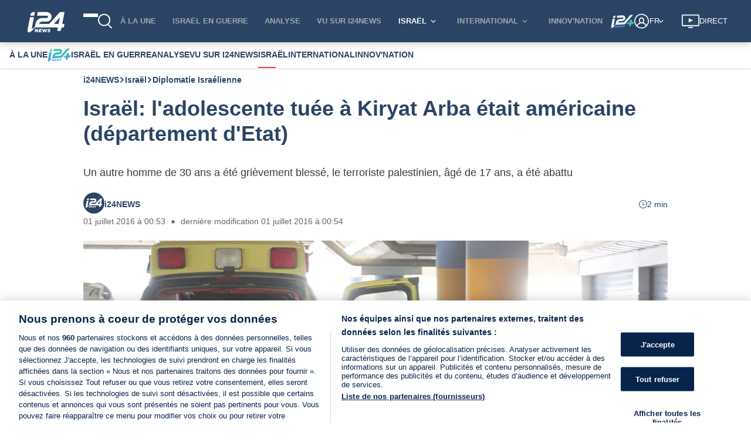

--- FILE ---
content_type: application/javascript
request_url: https://www.i24news.tv/static/js/main.a6513b92.js
body_size: 165579
content:
/*! For license information please see main.a6513b92.js.LICENSE.txt */
(()=>{var e={45411:(e,t,n)=>{"use strict";n.d(t,{A:()=>d});var r=n(76435),i=(n(65043),n(94233)),a=n(70579);var o=n(96277),l=n(83003),s=n(25854),c=n(82416);const u=(0,o.y3)((e=>{let{Component:t,load:n}=e;return(0,s.A)(t)&&n()}))((e=>{let{Component:t,...n}=e;return t?(0,a.jsx)(t,{...(0,i.A)("load",n)}):(0,a.jsx)(r.A,{})})),d=e=>(0,l.Ng)((e=>t=>({componentName:e,Component:t.lazyComponents.loadedComponents[e]}))(e),(e=>t=>({load:()=>t((0,c.Hh)(e))}))(e))(u)},96277:(e,t,n)=>{"use strict";n.d(t,{Ml:()=>a,y3:()=>u,cf:()=>d,qm:()=>p,EF:()=>f});var r=n(65043),i=n(70579);const a=e=>t=>class extends r.Component{componentDidCatch(t,n){return e(this.props,t,n,this)}render(){return(0,i.jsx)(t,{...this.props})}};var o=n(4036),l=n(57416),s=n(83003);const c=e=>t=>class extends r.Component{componentDidMount(){if(!this.props.isHydrating)return e(this.props,this)}shouldComponentUpdate(e){return!(0,o.A)((0,l.A)(["isHydrating"],this.props),(0,l.A)(["isHydrating"],e))}render(){return(0,i.jsx)(t,{...(0,l.A)(["isHydrating"],this.props)})}},u=function(e){let t=arguments.length>1&&void 0!==arguments[1]&&arguments[1];return n=>(0,s.Ng)((e=>t=>({isHydrating:!e&&t.app.isHydrating}))(t),null)(c(e)(n))},d=e=>t=>class extends r.Component{componentDidUpdate(t){return e(this.props,t,this)}render(){return(0,i.jsx)(t,{...this.props})}},p=e=>t=>class extends r.Component{componentWillUnmount(){return e(this.props,this)}render(){return(0,i.jsx)(t,{...this.props})}},f=e=>t=>class extends r.Component{shouldComponentUpdate(t){return e(this.props,t,this)}render(){return(0,i.jsx)(t,{...this.props})}}},13779:(e,t,n)=>{"use strict";n.d(t,{A:()=>d});n(65043);var r=n(29157);const i="CookiePreferencesButton_button__WobDC";n(85556);var a=n(70579);const o=(0,r.A)({english:{label:"manage preferences"},french:{label:"g\xe9rer mes pr\xe9f\xe9rences"},arabic:{label:"\u0625\u062f\u0627\u0631\u0629 \u0627\u0644\u062a\u0641\u0636\u064a\u0644\u0627\u062a"},hebrew:{label:"\u05e0\u05d4\u05dc \u05d4\u05e2\u05d3\u05e4\u05d5\u05ea"},persian:{label:"\u062a\u0646\u0638\u06cc\u0645\u0627\u062a \u0628\u0631\u06af\u0632\u06cc\u062f\u0647 \u0631\u0627 \u0645\u062f\u06cc\u0631\u06cc\u062a \u06a9\u0646\u06cc\u062f"}}),l=e=>{let{locale:t,toggleInfoDisplay:n}=e;return(0,a.jsx)("button",{onClick:n,className:i,children:o(t)("label")})};var s=n(83003),c=n(20045),u=n(84281);const d=(0,s.Ng)((e=>({locale:e.router.locale})),(e=>({toggleInfoDisplay:(0,c.A)(e,u.Xf)})))(l)},52107:(e,t,n)=>{"use strict";n.d(t,{A:()=>m});var r=n(33981),i=n(7573),a=n(22216),o=n(76173);const l=(0,i.A)((function(e,t){for(var n=new a.A,r=0;r<e.length;r+=1)n.add(e[r]);return(0,o.A)(n.has.bind(n),t)}));var s=n(20045),c=n(8761),u=(n(65043),n(96277)),d=n(83003),p=n(53975),f=n(70579);const h=(0,c.A)((0,u.y3)((e=>{let{reducers:t,epics:n,loadResources:r}=e;return r(t,n)})))((e=>{let{children:t,areResourcesLoaded:n}=e;return n?(0,f.jsx)(f.Fragment,{children:t}):null})),m=(0,d.Ng)(((e,t)=>{let{reducers:n=[],epics:i=[]}=t;return{areResourcesLoaded:(0,r.A)(l(e.lazyResources.reducers,n))&&(0,r.A)(l(e.lazyResources.epics,i))}}),(e=>({loadResources:(0,s.A)(e,p._H)})))(h)},20491:(e,t,n)=>{"use strict";n.d(t,{A:()=>a});n(65043);var r=n(74659),i=n(70579);const a=e=>{let{children:t,href:n,title:a,tabIndex:o,onClick:l=null,preventDefault:s=!0,openInNewPage:c=!0,variant:u="inline","aria-label":d}=e;return(0,i.jsx)(r.A,{href:n,title:a,tabIndex:o,target:c?"_blank":"_self",rel:c?"noopener noreferrer":void 0,variant:u,"aria-label":d,onClick:l,preventDefault:s,children:t})}},74596:(e,t,n)=>{"use strict";n.d(t,{A:()=>c});var r=n(20045),i=n(75243),a=n(83003),o=(n(65043),n(74659)),l=n(70579);const s=e=>{let{children:t,changeRoute:n,href:r,title:i,tabIndex:a,role:s,variant:c="inline","aria-label":u,onClick:d=null}=e;return(0,l.jsx)(o.A,{href:r,title:i,tabIndex:a,onClick:()=>{d&&d(),n(r)},variant:c,"aria-label":u,role:s,children:t})},c=(0,a.Ng)(null,(e=>({changeRoute:(0,r.A)(e,i.Sz)})))(s)},52445:(e,t,n)=>{"use strict";n.d(t,{A:()=>a});n(65043);const r="ModalHeader_header__d9QRI";var i=n(70579);const a=e=>{let{title:t}=e;return(0,i.jsx)("h2",{className:r,id:"modal-title",children:t})}},1855:(e,t,n)=>{"use strict";n.d(t,{A:()=>L});var r=n(83003),i=n(65043);const a="RequestResetPasswordForm_wrapper__oUUVi",o="RequestResetPasswordForm_success__C6Yct",l="RequestResetPasswordForm_mandatory-text__K-hua",s="RequestResetPasswordForm_cancel-action__+fyOV";var c=n(29157);var u=n(25345),d=n(13759),p=n(37621),f=n(22496),h=n(76435),m=n(28751),g=n(52445),v=(n(85556),n(18558)),y=n(78331),b=n(74596),A=n(70579);const w=(0,c.A)({english:{signIn:"Sign In",email:"E-mail",error:"Error while resetting, try again",success:"Reset password e-mail sent. If you don't receive an e-mail, please make sure you've entered the address you registered with, and check your spam folder.",reset:"Reset password",cancel:"Cancel",back:"Back to navigation",signInUrl:"/en/sign-in",homepageUrl:"/en",mandatoryFields:"Fields marked with * are mandatory",errors:{invalidEmail:"Email field should be a valid email address"}},french:{signIn:"Connexion",email:"E-mail",error:"Erreur lors de la r\xe9initialisation, r\xe9essayez",success:"E-mail de r\xe9initialisation envoy\xe9. Si vous ne recevez pas d'e-mail, assurez-vous d'avoir entr\xe9 l'adresse avec laquelle vous vous \xeates inscrit et v\xe9rifiez votre dossier de spam.",reset:"R\xe9initialiser le mot de passe",cancel:"Annuler",back:"Retour \xe0 la navigation",signInUrl:"/fr/connexion",homepageUrl:"/fr",mandatoryFields:"Les champs marqu\xe9s d'un * sont obligatoires",errors:{invalidEmail:"Le champ e-mail doit \xeatre une adresse e-mail valide"}},arabic:{signIn:"\u0627\u0644\u062f\u062e\u0648\u0644",email:"\u0627\u0644\u0628\u0631\u064a\u062f \u0627\u0644\u0625\u0644\u0643\u062a\u0631\u0648\u0646\u064a",error:"\u0648\u0642\u0639 \u062e\u0637\u0623 \u0639\u0646\u062f \u0627\u0644\u0645\u0633\u062d \u062d\u0627\u0648\u0644 \u062b\u0627\u0646\u064a\u0629",success:"\u0623\u0631\u0633\u0644\u062a \u0627\u0644\u0649 \u0628\u0631\u064a\u062f\u0643 \u0627\u0644\u0627\u0644\u0643\u062a\u0631\u0648\u0646\u064a \u0631\u0633\u0627\u0644\u0629 \u0644\u0645\u0633\u062d \u0643\u0644\u0645\u0629 \u0627\u0644\u0645\u0631\u0648\u0631. \u0625\u0630\u0627 \u0644\u0645 \u062a\u0635\u0644\u0643 \u0627\u0644\u0631\u0633\u0627\u0644\u0629 \u0627\u0644\u0627\u0644\u0643\u062a\u0631\u0648\u0646\u064a\u0629\u060c \u0641\u0639\u0644\u064a\u0643 \u0627\u0644\u062a\u0623\u0643\u062f \u0645\u0646 \u0627\u0644\u0639\u0646\u0648\u0627\u0646 \u0627\u0644\u0630\u064a \u0623\u062f\u0631\u062c\u062a\u0647 \u0639\u0646\u062f \u0627\u0644\u062a\u0633\u062c\u064a\u0644 \u0648\u0643\u0630\u0644\u0643 \u0641\u062d\u0635 \u0645\u062c\u0644\u062f \u0627\u0644\u0631\u0633\u0627\u0626\u0644 \u0627\u0644\u0639\u0634\u0648\u0627\u0626\u064a\u0629 \u0641\u064a \u0628\u0631\u064a\u062f\u0643.",reset:"\u0645\u0633\u062d \u0643\u0644\u0645\u0629 \u0627\u0644\u0645\u0631\u0648\u0631",cancel:"\u0625\u0644\u063a\u0627\u0621",back:"\u0627\u0644\u0639\u0648\u062f\u0629 \u0627\u0644\u0649 \u0627\u0644\u062e\u064a\u0627\u0631\u0627\u062a \u0627\u0644\u0633\u0627\u0628\u0642\u0629",signInUrl:"/ar/\u062a\u0633\u062c\u064a\u0644-\u0627\u0644\u062f\u062e\u0648\u0644",homepageUrl:"/ar",mandatoryFields:"\u0627\u0644\u062d\u0642\u0648\u0644 \u0627\u0644\u062a\u064a \u062a\u062d\u0645\u0644 \u0639\u0644\u0627\u0645\u0629 * \u0625\u0644\u0632\u0627\u0645\u064a\u0629",errors:{invalidEmail:"\u064a\u062c\u0628 \u0623\u0646 \u064a\u0643\u0648\u0646 \u062d\u0642\u0644 \u0627\u0644\u0628\u0631\u064a\u062f \u0627\u0644\u0625\u0644\u0643\u062a\u0631\u0648\u0646\u064a \u0639\u0646\u0648\u0627\u0646 \u0628\u0631\u064a\u062f \u0625\u0644\u0643\u062a\u0631\u0648\u0646\u064a \u0635\u0627\u0644\u062d"}},hebrew:{signIn:"\u05d4\u05ea\u05d7\u05d1\u05e8",email:"\u05d3\u05d5\u05d0\u05e8 \u05d0\u05dc\u05e7\u05d8\u05e8\u05d5\u05e0\u05d9",error:"\u05d0\u05d9\u05e8\u05e2\u05d4 \u05e9\u05d2\u05d9\u05d0\u05d4 \u05d1\u05de\u05d4\u05dc\u05da \u05d4\u05d0\u05d9\u05e4\u05d5\u05e1, \u05d0\u05e0\u05d0 \u05e0\u05e1\u05d4 \u05e9\u05e0\u05d9\u05ea",success:"\u05d3\u05d5\u05d0\u05e8 \u05d0\u05dc\u05e7\u05d8\u05e8\u05d5\u05e0\u05d9 \u05e2\u05dd \u05d0\u05d9\u05e4\u05d5\u05e1 \u05e1\u05d9\u05e1\u05de\u05d4 \u05e0\u05e9\u05dc\u05d7. \u05d0\u05dd \u05dc\u05d0 \u05e7\u05d9\u05d1\u05dc\u05ea \u05d0\u05d5\u05ea\u05d5, \u05d0\u05e0\u05d0 \u05d5\u05d3\u05d0 \u05e9\u05d4\u05db\u05e0\u05e1\u05ea \u05d0\u05ea \u05db\u05ea\u05d5\u05d1\u05ea \u05d4\u05d3\u05d5\u05d0\u05e8 \u05d4\u05d0\u05dc\u05e7\u05d8\u05e8\u05d5\u05e0\u05d9 \u05e9\u05e0\u05e8\u05e9\u05de\u05ea \u05d0\u05d9\u05ea\u05d4, \u05d5\u05d1\u05d3\u05d5\u05e7 \u05d0\u05ea \u05ea\u05d9\u05d1\u05ea \u05d4\u05e1\u05e4\u05d0\u05dd",reset:"\u05d0\u05e4\u05e1 \u05e1\u05d9\u05e1\u05de\u05d4",cancel:"\u05d1\u05d9\u05d8\u05d5\u05dc/ \u05d1\u05d8\u05dc",back:"\u05d7\u05d6\u05e8\u05d4 \u05dc\u05e0\u05d9\u05d5\u05d5\u05d8 \u05e9\u05dc\u05d9",signInUrl:"/he/sign-in",homepageUrl:"/he",mandatoryFields:"\u05e9\u05d3\u05d5\u05ea \u05d4\u05de\u05e1\u05d5\u05de\u05e0\u05d9\u05dd \u05d1-* \u05d4\u05dd \u05d7\u05d5\u05d1\u05d4",errors:{invalidEmail:"\u05db\u05ea\u05d5\u05d1\u05ea \u05d4\u05d0\u05d9\u05de\u05d9\u05d9\u05dc \u05dc\u05d0 \u05ea\u05e7\u05d9\u05e0\u05d4"}},persian:{signIn:"\u0648\u0627\u0631\u062f \u0634\u0648\u06cc\u062f",email:"\u0627\u06cc\u0645\u06cc\u0644",error:"\u062e\u0637\u0627 \u0647\u0646\u06af\u0627\u0645 \u0628\u0627\u0632\u0646\u0634\u0627\u0646\u06cc\u060c \u062f\u0648\u0628\u0627\u0631\u0647 \u0627\u0645\u062a\u062d\u0627\u0646 \u06a9\u0646\u06cc\u062f",success:"\u0628\u0627\u0632\u0646\u0634\u0627\u0646\u06cc \u0631\u0645\u0632 \u0639\u0628\u0648\u0631 \u0627\u06cc\u0645\u06cc\u0644 \u0627\u0631\u0633\u0627\u0644 \u0634\u062f. \u0627\u06af\u0631 \u0627\u06cc\u0645\u06cc\u0644\u06cc \u062f\u0631\u06cc\u0627\u0641\u062a \u0646\u06a9\u0631\u062f\u06cc\u062f\u060c \u0644\u0637\u0641\u0627\u064b \u0645\u0637\u0645\u0626\u0646 \u0634\u0648\u06cc\u062f \u06a9\u0647 \u0622\u062f\u0631\u0633\u06cc \u0631\u0627 \u06a9\u0647 \u0628\u0627 \u0622\u0646 \u062b\u0628\u062a \u0646\u0627\u0645 \u06a9\u0631\u062f\u0647 \u0627\u06cc\u062f \u0648\u0627\u0631\u062f \u06a9\u0631\u062f\u0647 \u0627\u06cc\u062f \u0648 \u067e\u0648\u0634\u0647 \u0627\u0633\u067e\u0645 \u062e\u0648\u062f \u0631\u0627 \u0628\u0631\u0631\u0633\u06cc \u06a9\u0646\u06cc\u062f.",reset:"\u0628\u0627\u0632\u0646\u0634\u0627\u0646\u06cc \u0631\u0645\u0632 \u0639\u0628\u0648\u0631",cancel:"\u0644\u063a\u0648 \u06a9\u0646\u06cc\u062f",back:"\u0628\u0627\u0632\u06af\u0634\u062a \u0628\u0647 \u0646\u0627\u0648\u0628\u0631\u06cc",signInUrl:"/fa/sign-in",homepageUrl:"/fa",mandatoryFields:"\u0641\u06cc\u0644\u062f\u0647\u0627\u06cc\u06cc \u06a9\u0647 \u0628\u0627 * \u0645\u0634\u062e\u0635 \u0634\u062f\u0647 \u0627\u0646\u062f \u0627\u062c\u0628\u0627\u0631\u06cc \u0647\u0633\u062a\u0646\u062f",errors:{invalidEmail:"\u0641\u06cc\u0644\u062f \u0627\u06cc\u0645\u06cc\u0644 \u0628\u0627\u06cc\u062f \u06cc\u06a9 \u0622\u062f\u0631\u0633 \u0627\u06cc\u0645\u06cc\u0644 \u0645\u0639\u062a\u0628\u0631 \u0628\u0627\u0634\u062f"}}}),_=e=>{let{locale:t,isSuccess:n,requestPasswordReset:r,isSubmitting:c,onCancel:_=null,onClose:x=null,error:E,displayLinkAsButton:S=!0}=e;const k=(0,i.useRef)(null),[L,C]=(0,i.useState)(""),[N,I]=(0,i.useState)(""),[T,j]=(0,i.useState)({});(0,y.A)(T),(0,i.useEffect)((()=>{k.current&&k.current.focus()}),[]);return(0,A.jsxs)("div",{id:"reset-password-form",className:a,children:[(0,A.jsx)(g.A,{title:w(t)("reset")}),n?(0,A.jsxs)(A.Fragment,{children:[(0,A.jsx)("p",{className:o,children:w(t)("success")}),S&&null!==x?(0,A.jsx)(m.A,{onClick:x,children:w(t)("back")}):(0,A.jsx)(b.A,{href:w(t)("homepageUrl"),children:(0,A.jsx)("span",{className:s,children:w(t)("back")})})]}):(0,A.jsxs)(u.A,{noValidate:!0,onSubmit:()=>{const e=""!==N||(0,v.xd)(L)?N:w(t)("errors.invalidEmail");""===e?(j({}),r(L)):j({email:e})},children:[(0,A.jsx)(d.A,{locale:t,ref:k,type:"email",name:"email",label:w(t)("email"),value:L,onChange:C,onError:I,error:T.email,required:!0,disabled:c}),(0,A.jsx)("p",{className:l,children:w(t)("mandatoryFields")}),E?(0,A.jsx)(f.A,{children:w(t)("error")}):null,(0,A.jsx)(p.A,{disabled:c,children:c?(0,A.jsx)(h.A,{size:"small",color:"white"}):w(t)("reset")}),S&&null!==_?(0,A.jsx)(m.A,{onClick:_,children:w(t)("cancel")}):(0,A.jsx)(b.A,{href:w(t)("signInUrl"),children:(0,A.jsx)("span",{className:s,children:w(t)("cancel")})})]})]})};var x=n(98278),E=n.n(x),S=n(34004);const k=(0,n(96277).qm)((e=>{let{clear:t}=e;return t()}))(_),L=(0,r.Ng)((e=>({locale:e.router.locale,isSubmitting:e.session.isSubmitting,isSuccess:e.session.isSuccessfullySubmitted,error:e.session.error})),(e=>({requestPasswordReset:E()(e,S.w2),clear:E()(e,S.IU)})))(k)},44576:(e,t,n)=>{"use strict";n.d(t,{A:()=>T});var r=n(83003),i=n(65043);const a="SignInForm_wrapper__kFvFE",o="SignInForm_subtitle__fkiNe",l="SignInForm_sign-up-button__A19qv",s="SignInForm_text__SscFr",c="SignInForm_link-wrapper__+-xet",u="SignInForm_request-activation-code-button__Tzz+H",d="SignInForm_email-sent__rVsw5",p="SignInForm_mandatory-text__gcnwP";var f=n(29157),h=n(48434);var m=n(25345),g=n(13759),v=n(37621),y=n(74596),b=n(22496),A=n(76435),w=n(52445),_=(n(85556),n(18558)),x=n(78331),E=n(70579);const S=(0,f.A)({english:{signIn:"Sign In",email:"E-mail",password:"Password",badCredentials:"Bad credentials",unverified:"Please activate your account to log in. Check your inbox (and spam folder) for our activation email. Didn't get it?",requestActivationCode:"Request a new link",activationEmailSent:"Activation email sent",reset:"Reset password",termsText:"By signing in, you accept our",terms:"terms of use.",termsUrl:"/en/terms-of-service",signUpUrl:"/en/sign-up",resetPasswordUrl:"/en/resetting/request",noAccountYet:"Don't have an account yet?",signUp:"Sign Up",mandatoryFields:"Fields marked with * are mandatory",errors:{invalidEmail:"Email field should be a valid email address"}},french:{signIn:"Connexion",email:"E-mail",password:"Mot de passe",badCredentials:"Mauvais identifiants",unverified:"Veuillez activer votre compte pour vous connecter. V\xe9rifiez votre bo\xeete de r\xe9ception (et les spams) pour trouver notre email d'activation. Vous ne l'avez pas re\xe7u ?",requestActivationCode:"Demandez un nouveau lien",activationEmailSent:"Email d'activation envoy\xe9",reset:"R\xe9initialiser le mot de passe",termsText:"En vous connectant, vous acceptez nos",terms:"conditions d'utilisation.",termsUrl:"/fr/conditions-generales-d-utilisation",signUpUrl:"/fr/inscription",resetPasswordUrl:"/fr/demande/reinitialisation",noAccountYet:"Vous n'avez pas encore de compte ?",signUp:"Inscription",mandatoryFields:"Les champs marqu\xe9s d'un * sont obligatoires",errors:{invalidEmail:"Le champ e-mail doit \xeatre une adresse e-mail valide"}},arabic:{signIn:"\u0627\u0644\u062f\u062e\u0648\u0644",email:"\u0627\u0644\u0628\u0631\u064a\u062f \u0627\u0644\u0625\u0644\u0643\u062a\u0631\u0648\u0646\u064a",password:"\u0643\u0644\u0645\u0629 \u0645\u0631\u0648\u0631",badCredentials:"\u0648\u0642\u0639 \u062e\u0637\u0623",unverified:"\u064a\u0631\u062c\u0649 \u062a\u0641\u0639\u064a\u0644 \u062d\u0633\u0627\u0628\u0643 \u0644\u062a\u0633\u062c\u064a\u0644 \u0627\u0644\u062f\u062e\u0648\u0644. \u062a\u062d\u0642\u0642 \u0645\u0646 \u0635\u0646\u062f\u0648\u0642 \u0627\u0644\u0648\u0627\u0631\u062f (\u0648\u0645\u062c\u0644\u062f \u0627\u0644\u0631\u0633\u0627\u0626\u0644 \u063a\u064a\u0631 \u0627\u0644\u0645\u0631\u063a\u0648\u0628 \u0641\u064a\u0647\u0627) \u0644\u0631\u0633\u0627\u0644\u0629 \u0627\u0644\u062a\u0641\u0639\u064a\u0644 \u0627\u0644\u062e\u0627\u0635\u0629 \u0628\u0646\u0627. \u0644\u0645 \u062a\u0635\u0644\u0643 \u0627\u0644\u0631\u0633\u0627\u0644\u0629\u061f",requestActivationCode:"\u0627\u0637\u0644\u0628 \u0631\u0627\u0628\u0637\u064b\u0627 \u062c\u062f\u064a\u062f\u064b\u0627",activationEmailSent:"\u062a\u0645 \u0625\u0631\u0633\u0627\u0644 \u0628\u0631\u064a\u062f \u0627\u0644\u062a\u0641\u0639\u064a\u0644",reset:"\u0645\u0633\u062d \u0643\u0644\u0645\u0629 \u0627\u0644\u0645\u0631\u0648\u0631",termsText:"\u0628\u062a\u0633\u062c\u064a\u0644 \u0627\u0644\u062f\u062e\u0648\u0644 \u060c \u0641\u0623\u0646\u062a \u062a\u0642\u0628\u0644",terms:"\u0634\u0631\u0648\u0637 \u0627\u0644\u0627\u0633\u062a\u062e\u062f\u0627\u0645.",termsUrl:"/ar/\u0634\u0631\u0648\u0637-\u0627\u0644\u062e\u062f\u0645\u0629",signUpUrl:"/ar/\u0627\u0644\u062a\u0633\u062c\u064a\u0644",resetPasswordUrl:"ar/\u0625\u0639\u0627\u062f\u0629-\u062a\u0639\u064a\u064a\u0646/\u0637\u0644\u0628",noAccountYet:"\u0644\u064a\u0633 \u0644\u0643 \u062d\u0633\u0627\u0628 \u0628\u0639\u062f",signUp:"\u0627\u0644\u062e\u0631\u0648\u062c",mandatoryFields:"\u0627\u0644\u062d\u0642\u0648\u0644 \u0627\u0644\u062a\u064a \u062a\u062d\u0645\u0644 \u0639\u0644\u0627\u0645\u0629 * \u0625\u0644\u0632\u0627\u0645\u064a\u0629",errors:{invalidEmail:"\u064a\u062c\u0628 \u0623\u0646 \u064a\u0643\u0648\u0646 \u062d\u0642\u0644 \u0627\u0644\u0628\u0631\u064a\u062f \u0627\u0644\u0625\u0644\u0643\u062a\u0631\u0648\u0646\u064a \u0639\u0646\u0648\u0627\u0646 \u0628\u0631\u064a\u062f \u0625\u0644\u0643\u062a\u0631\u0648\u0646\u064a \u0635\u0627\u0644\u062d"}},hebrew:{signIn:"\u05d4\u05ea\u05d7\u05d1\u05e8",email:"\u05d3\u05d5\u05d0\u05e8 \u05d0\u05dc\u05e7\u05d8\u05e8\u05d5\u05e0\u05d9",password:"\u05e1\u05d9\u05e1\u05de\u05d4",badCredentials:"\u05de\u05e9\u05ea\u05de\u05e9 \u05d5\u05e1\u05d9\u05e1\u05de\u05d4 \u05dc\u05d0 \u05e0\u05db\u05d5\u05e0\u05d9\u05dd",unverified:"\u05d0\u05e0\u05d0 \u05d4\u05e4\u05e2\u05dc \u05d0\u05ea \u05d4\u05d7\u05e9\u05d1\u05d5\u05df \u05e9\u05dc\u05da \u05db\u05d3\u05d9 \u05dc\u05d4\u05ea\u05d7\u05d1\u05e8. \u05d1\u05d3\u05d5\u05e7 \u05d0\u05ea \u05ea\u05d9\u05d1\u05ea \u05d4\u05d3\u05d5\u05d0\u05e8 \u05d0\u05dc\u05e7\u05d8\u05e8\u05d5\u05e0\u05d9 (\u05d5\u05ea\u05d9\u05d1\u05ea \u05d4\u05e1\u05e4\u05d0\u05dd) \u05dc\u05de\u05d9\u05d9\u05dc \u05d4\u05d0\u05d9\u05de\u05d5\u05ea \u05e9\u05dc\u05e0\u05d5. \u05dc\u05d0 \u05e7\u05d9\u05d1\u05dc\u05ea \u05d0\u05ea \u05d4\u05de\u05d9\u05d9\u05dc?",requestActivationCode:"\u05d1\u05e7\u05e9 \u05e7\u05d9\u05e9\u05d5\u05e8 \u05d7\u05d3\u05e9",activationEmailSent:"\u05d0\u05d9\u05de\u05d9\u05d9\u05dc \u05d4\u05e4\u05e2\u05dc\u05d4 \u05e0\u05e9\u05dc\u05d7",reset:"\u05d0\u05e4\u05e1 \u05e1\u05d9\u05e1\u05de\u05d4",termsText:"\u05d1\u05d4\u05ea\u05d7\u05d1\u05e8\u05d5\u05ea \u05d0\u05ea\u05d4 \u05de\u05e1\u05db\u05d9\u05dd \u05dc",terms:"\u05ea\u05e0\u05d0\u05d9 \u05e9\u05d9\u05de\u05d5\u05e9 \u05e9\u05dc\u05e0\u05d5",termsUrl:"/he/terms-of-service",signUpUrl:"/he/sign-up",resetPasswordUrl:"/he/resetting/request",noAccountYet:"\u05e2\u05d3\u05d9\u05d9\u05df \u05d0\u05d9\u05df \u05d1\u05e8\u05e9\u05d5\u05ea\u05da \u05de\u05e0\u05d5\u05d9?",signUp:"\u05d4\u05d9\u05e8\u05e9\u05dd",mandatoryFields:"\u05e9\u05d3\u05d5\u05ea \u05d4\u05de\u05e1\u05d5\u05de\u05e0\u05d9\u05dd \u05d1-* \u05d4\u05dd \u05d7\u05d5\u05d1\u05d4",errors:{invalidEmail:"\u05db\u05ea\u05d5\u05d1\u05ea \u05d4\u05d0\u05d9\u05de\u05d9\u05d9\u05dc \u05dc\u05d0 \u05ea\u05e7\u05d9\u05e0\u05d4"}},persian:{signIn:"\u0648\u0627\u0631\u062f \u0634\u0648\u06cc\u062f",email:"\u0627\u06cc\u0645\u06cc\u0644",password:"\u0631\u0645\u0632 \u0639\u0628\u0648\u0631",badCredentials:"\u0645\u062f\u0627\u0631\u06a9 \u0628\u062f",unverified:"\u0644\u0637\u0641\u0627\u064b \u0628\u0631\u0627\u06cc \u0648\u0631\u0648\u062f \u0628\u0647 \u0633\u06cc\u0633\u062a\u0645 \u062d\u0633\u0627\u0628 \u062e\u0648\u062f \u0631\u0627 \u0641\u0639\u0627\u0644 \u06a9\u0646\u06cc\u062f. \u0635\u0646\u062f\u0648\u0642 \u0648\u0631\u0648\u062f\u06cc \u062e\u0648\u062f (\u0648 \u067e\u0648\u0634\u0647 \u0647\u0631\u0632\u0646\u0627\u0645\u0647) \u0631\u0627 \u0628\u0631\u0627\u06cc \u0627\u06cc\u0645\u06cc\u0644 \u0641\u0639\u0627\u0644 \u0633\u0627\u0632\u06cc \u0645\u0627 \u0628\u0631\u0631\u0633\u06cc \u06a9\u0646\u06cc\u062f. \u0645\u062a\u0648\u062c\u0647 \u0646\u0634\u062f\u06cc\u061f",requestActivationCode:"\u062f\u0631\u062e\u0648\u0627\u0633\u062a \u0644\u06cc\u0646\u06a9 \u062c\u062f\u06cc\u062f",activationEmailSent:"\u0627\u06cc\u0645\u06cc\u0644 \u0641\u0639\u0627\u0644 \u0633\u0627\u0632\u06cc \u0627\u0631\u0633\u0627\u0644 \u0634\u062f",reset:"\u0628\u0627\u0632\u0646\u0634\u0627\u0646\u06cc \u0631\u0645\u0632 \u0639\u0628\u0648\u0631",termsText:"\u0628\u0627 \u0648\u0631\u0648\u062f \u0628\u0647 \u0633\u06cc\u0633\u062a\u0645\u060c \u0645\u0627 \u0631\u0627 \u0645\u06cc \u067e\u0630\u06cc\u0631\u06cc\u062f",terms:"\u0634\u0631\u0627\u06cc\u0637 \u0627\u0633\u062a\u0641\u0627\u062f\u0647",termsUrl:"/fa/terms-of-service",signUpUrl:"/fa/sign-up",resetPasswordUrl:"/fa/resetting/request",noAccountYet:"\u0647\u0646\u0648\u0632 \u062d\u0633\u0627\u0628 \u06a9\u0627\u0631\u0628\u0631\u06cc \u0646\u062f\u0627\u0631\u06cc\u062f\u061f",signUp:"\u062b\u0628\u062a \u0646\u0627\u0645 \u06a9\u0646\u06cc\u062f",mandatoryFields:"\u0641\u06cc\u0644\u062f\u0647\u0627\u06cc\u06cc \u06a9\u0647 \u0628\u0627 * \u0645\u0634\u062e\u0635 \u0634\u062f\u0647 \u0627\u0646\u062f \u0627\u062c\u0628\u0627\u0631\u06cc \u0647\u0633\u062a\u0646\u062f",errors:{invalidEmail:"\u0641\u06cc\u0644\u062f \u0627\u06cc\u0645\u06cc\u0644 \u0628\u0627\u06cc\u062f \u06cc\u06a9 \u0622\u062f\u0631\u0633 \u0627\u06cc\u0645\u06cc\u0644 \u0645\u0639\u062a\u0628\u0631 \u0628\u0627\u0634\u062f"}}}),k=e=>{let{locale:t,signIn:n,requestActivationCode:r,onSignUp:f=null,onResetPassword:k=null,isSubmitting:L,isSuccess:C,isActivationEmailSent:N,onClose:I=null,error:T,unverifiedError:j,displayLinkAsButton:P=!0}=e;const O=(0,i.useRef)(null),[R,M]=(0,i.useState)(""),[D,F]=(0,i.useState)(""),[z,q]=(0,i.useState)(""),[U,V]=(0,i.useState)(""),[B,H]=(0,i.useState)({});(0,x.A)(B),(0,i.useEffect)((()=>{C&&null!==I&&I()}),[C]);return(0,E.jsxs)("div",{id:"sign-in-form",className:a,children:[(0,E.jsx)(w.A,{title:S(t)("signIn")}),(0,E.jsxs)("h3",{className:o,children:[S(t)("noAccountYet"),"\xa0",(0,E.jsx)("span",{className:l,children:P&&null!==f?(0,E.jsx)(h.A,{onClick:f,children:S(t)("signUp")}):(0,E.jsx)(y.A,{href:S(t)("signUpUrl"),children:S(t)("signUp")})})]}),(0,E.jsxs)(m.A,{noValidate:!0,onSubmit:()=>{const e=""!==z||(0,_.xd)(R)?z:S(t)("errors.invalidEmail");""===e&&""===U?(H({}),n(R,D)):H({email:e,password:U})},ariaLive:"assertive",children:[(0,E.jsx)(g.A,{locale:t,ref:O,type:"email",name:"email",label:S(t)("email"),value:R,onChange:M,onError:q,error:B.email,required:!0,disabled:L}),(0,E.jsx)(g.A,{locale:t,type:"password",name:"password",label:S(t)("password"),value:D,onChange:F,onError:V,error:B.password,required:!0,disabled:L}),(0,E.jsx)("p",{className:p,children:S(t)("mandatoryFields")}),(0,E.jsx)("p",{className:s,children:(0,E.jsx)("span",{className:c,children:P&&null!==k?(0,E.jsx)(h.A,{onClick:k,children:S(t)("reset")}):(0,E.jsx)(y.A,{href:S(t)("resetPasswordUrl"),children:S(t)("reset")})})}),T||j?(0,E.jsx)(b.A,{children:j?(0,E.jsxs)(E.Fragment,{children:[S(t)("unverified"),(0,E.jsx)("span",{className:u,children:(0,E.jsx)(h.A,{onClick:()=>r(R),children:S(t)("requestActivationCode")})})]}):S(t)("badCredentials")}):null,N?(0,E.jsx)("p",{className:d,children:S(t)("activationEmailSent")}):null,(0,E.jsx)(v.A,{disabled:L,children:L?(0,E.jsx)(A.A,{size:"small",color:"white"}):S(t)("signIn")})]}),(0,E.jsxs)("p",{className:s,children:[S(t)("termsText"),"\xa0",(0,E.jsx)("span",{className:c,children:(0,E.jsx)(y.A,{href:S(t)("termsUrl"),variant:"inline-underlined",children:S(t)("terms")})})]})]})};var L=n(98278),C=n.n(L),N=n(34004);const I=(0,n(96277).qm)((e=>{let{clear:t}=e;return t()}))(k),T=(0,r.Ng)((e=>({locale:e.router.locale,isSubmitting:e.session.isSubmitting,isSuccess:e.session.isSuccessfullySubmitted,isActivationEmailSent:e.session.isActivationEmailSent,error:e.session.error,unverifiedError:e.session.unverifiedError})),(e=>({signIn:C()(e,N.Jv),requestActivationCode:C()(e,N.hz),clear:C()(e,N.IU)})))(I)},19813:(e,t,n)=>{"use strict";n.d(t,{A:()=>j});var r=n(83003),i=n(65043);const a="SignUpForm_wrapper__0d1Lp",o="SignUpForm_link-wrapper__n1zEd",l="SignUpForm_cancel-action__7KvdN",s="SignUpForm_success-title__7UKNl",c="SignUpForm_success__qr3ik",u="SignUpForm_mandatory-text__VRigF";var d=n(29157);var p=n(25345),f=n(13759),h=n(37621),m=n(22496),g=n(76435),v=n(28751),y=n(52445),b=n(5190),A=n(74596),w=n(90722),_=n(57594),x=(n(85556),n(18558)),E=n(78331),S=n(70579);const k=(0,d.A)({english:{title:"Sign Up",nickname:"Nickname",email:"E-mail",password:"Password",repeatPassword:"Repeat your password",terms:"I accept the terms of use.",termsUrl:"/en/terms-of-service",submit:"Create my profile",error:"An error has occured, check your information and try again",newsletter:"I subscribe to i24NEWS's newsletter",cancel:"Cancel",welcome:"Welcome {{ nickname }}!",welcomeText:"You are now a member of i24NEWS. Thank you for registering!",back:"Back to my navigation",passwordMismatch:"Passwords do not match",passwordFormat:"8 characters minimum with at least one letter and one number",mandatoryFields:"Fields marked with * are mandatory",signInUrl:"/en/sign-in",errors:{invalidEmail:"Email field should be a valid email address",invalidPassword:"Your password must have at least 8 characters and contain at least one letter and one number.",passwordMismatch:"Your passwords must be the same.",termsRequired:"You must accept the terms of use",captchaRequired:"You must complete the captcha field"}},french:{title:"Inscription",nickname:"Pseudo",email:"E-mail",password:"Mot de passe",repeatPassword:"R\xe9p\xe9tez votre mot de passe",terms:"J'accepte les conditions d'utilisation.",termsUrl:"/fr/conditions-generales-d-utilisation",submit:"Cr\xe9er mon compte",error:"Une erreur est survenue, v\xe9rifier vos informations et r\xe9essayez",newsletter:"Je m'abonne \xe0 la newsletter d'i24NEWS",cancel:"Annuler",welcome:"Bienvenue {{ nickname }} !",welcomeText:"Vous \xeates d\xe9sormais membre d'i24NEWS. Merci pour votre inscription !",back:"Retour \xe0 la navigation",passwordMismatch:"Les mots de passe ne correspondent pas",passwordFormat:"8 caract\xe8res minimum avec au moins une lettre et un chiffre",mandatoryFields:"Les champs marqu\xe9s d'un * sont obligatoires",signInUrl:"/fr/connexion",errors:{invalidEmail:"Le champ e-mail doit \xeatre une adresse e-mail valide",invalidPassword:"Votre mot de passe doit contenir au moins 8 caract\xe8res et contenir au moins une lettre et un chiffre.",passwordMismatch:"Les champs mot de passe doivent correspondre.",termsRequired:"Vous devez accepter les conditions d'utilisation",captchaRequired:"Vous devez renseigner le champ captcha"}},arabic:{title:"\u0627\u0644\u062e\u0631\u0648\u062c",nickname:"\u0627\u0644\u0627\u0633\u0645 \u0627\u0644\u0645\u0633\u062a\u0639\u0627\u0631",email:"\u0627\u0644\u0628\u0631\u064a\u062f \u0627\u0644\u0625\u0644\u0643\u062a\u0631\u0648\u0646\u064a",password:"\u0643\u0644\u0645\u0629 \u0645\u0631\u0648\u0631",repeatPassword:"\u0643\u0631\u0631 \u0643\u0644\u0645\u0629 \u0627\u0644\u0645\u0631\u0648\u0631",terms:"\u0623\u0642\u0628\u0644 \u0634\u0631\u0648\u0637 \u0627\u0644\u0627\u0633\u062a\u062e\u062f\u0627\u0645",termsUrl:"/ar/\u0634\u0631\u0648\u0637-\u0627\u0644\u062e\u062f\u0645\u0629",submit:"\u062a\u0633\u062c\u064a\u0644",error:"\u0644\u0642\u062f \u062d\u062f\u062b \u062e\u0637\u0623 \u060c \u062a\u062d\u0642\u0642 \u0645\u0646 \u0645\u0639\u0644\u0648\u0645\u0627\u062a\u0643 \u0648\u062d\u0627\u0648\u0644 \u0645\u0631\u0629 \u0623\u062e\u0631\u0649",newsletter:"\u0627\u0634\u062a\u0631\u0643\u062a \u0641\u064a \u0627\u0644\u0646\u0634\u0631\u0629 \u0627\u0644\u0625\u062e\u0628\u0627\u0631\u064a\u0629 i24NEWS",cancel:"\u0625\u0644\u063a\u0627\u0621",welcome:"\u0627\u0647\u0644\u0627 \u0628\u0643 {{ nickname }}!",welcomeText:"\u0627\u0635\u0628\u062d\u062a \u0627\u0644\u0622\u0646 \u0639\u0636\u0648\u0627 \u0641\u064a i24NEWS. \u0634\u0643\u0631\u0627 \u0644\u062a\u0633\u062c\u064a\u0644\u0643!",back:"\u0627\u0644\u0639\u0648\u062f\u0629 \u0627\u0644\u0649 \u0627\u0644\u062e\u064a\u0627\u0631\u0627\u062a \u0627\u0644\u0633\u0627\u0628\u0642\u0629",passwordMismatch:"\u0643\u0644\u0645\u0629 \u0627\u0644\u0645\u0631\u0648\u0631 \u063a\u064a\u0631 \u0645\u0637\u0627\u0628\u0642\u0629",passwordFormat:"\u064a\u062c\u0628 \u0627\u0646 \u062a\u0643\u0648\u0646 \u0643\u0644\u0645\u0629 \u0627\u0644\u0645\u0631\u0648\u0631 \u0645\u0646 8 \u062d\u0631\u0648\u0641 \u064a\u0634\u0645\u0644 \u0627\u0631\u0642\u0627\u0645 \u0639\u0644\u0649 \u0627\u0644\u0627\u0642\u0644",mandatoryFields:"\u0627\u0644\u062d\u0642\u0648\u0644 \u0627\u0644\u062a\u064a \u062a\u062d\u0645\u0644 \u0639\u0644\u0627\u0645\u0629 * \u0625\u0644\u0632\u0627\u0645\u064a\u0629",signInUrl:"/ar/\u062a\u0633\u062c\u064a\u0644-\u0627\u0644\u062f\u062e\u0648\u0644",errors:{invalidEmail:"\u064a\u062c\u0628 \u0623\u0646 \u064a\u0643\u0648\u0646 \u062d\u0642\u0644 \u0627\u0644\u0628\u0631\u064a\u062f \u0627\u0644\u0625\u0644\u0643\u062a\u0631\u0648\u0646\u064a \u0639\u0646\u0648\u0627\u0646 \u0628\u0631\u064a\u062f \u0625\u0644\u0643\u062a\u0631\u0648\u0646\u064a \u0635\u0627\u0644\u062d",invalidPassword:"\u064a\u062c\u0628 \u0623\u0646 \u062a\u062a\u0643\u0648\u0646 \u0643\u0644\u0645\u0629 \u0627\u0644\u0645\u0631\u0648\u0631 \u0627\u0644\u062e\u0627\u0635\u0629 \u0628\u0643 \u0645\u0646 8 \u0623\u062d\u0631\u0641 \u0639\u0644\u0649 \u0627\u0644\u0623\u0642\u0644 \u0648\u0623\u0646 \u062a\u062d\u062a\u0648\u064a \u0639\u0644\u0649 \u062d\u0631\u0641 \u0648\u0627\u062d\u062f \u0648\u0631\u0642\u0645 \u0648\u0627\u062d\u062f \u0639\u0644\u0649 \u0627\u0644\u0623\u0642\u0644",passwordMismatch:"\u0643\u0644\u0645\u0629 \u0627\u0644\u0645\u0631\u0648\u0631 \u064a\u062c\u0628 \u0627\u0646 \u062a\u0643\u0648\u0646 \u0630\u0627\u062a\u0647\u0627",termsRequired:"\u064a\u062c\u0628 \u0639\u0644\u064a\u0643 \u0642\u0628\u0648\u0644 \u0634\u0631\u0648\u0637 \u0627\u0644\u0627\u0633\u062a\u062e\u062f\u0627\u0645",captchaRequired:"\u064a\u062c\u0628 \u0639\u0644\u064a\u0643 \u0625\u0643\u0645\u0627\u0644 \u062d\u0642\u0644 \u0627\u0644\u0643\u0627\u0628\u062a\u0634\u0627"}},hebrew:{title:"\u05d4\u05d9\u05e8\u05e9\u05dd",nickname:"\u05db\u05d9\u05e0\u05d5\u05d9",email:"\u05d3\u05d5\u05d0\u05e8 \u05d0\u05dc\u05e7\u05d8\u05e8\u05d5\u05e0\u05d9",password:"\u05e1\u05d9\u05e1\u05de\u05d4",repeatPassword:"\u05d7\u05d6\u05d5\u05e8 \u05e2\u05dc \u05d4\u05e1\u05d9\u05e1\u05de\u05d4",terms:"\u05d0\u05e0\u05d9 \u05de\u05e7\u05d1\u05dc \u05d0\u05ea \u05ea\u05e0\u05d0\u05d9 \u05d4\u05e9\u05d9\u05de\u05d5\u05e9",termsUrl:"/he/terms-of-service",submit:"\u05e6\u05d5\u05e8 \u05e4\u05e8\u05d5\u05e4\u05d9\u05dc",error:"\u05d0\u05d9\u05e8\u05e2\u05d4 \u05e9\u05d2\u05d9\u05d0\u05d4, \u05d1\u05d3\u05d5\u05e7 \u05d0\u05ea \u05d4\u05e4\u05e8\u05d8\u05d9\u05dd \u05d5\u05e0\u05e1\u05d4 \u05e9\u05e0\u05d9\u05ea",newsletter:"\u05d0\u05e0\u05d9 \u05e0\u05e8\u05e9\u05dd \u05dc\u05e0\u05d9\u05d5\u05d6\u05dc\u05d8\u05e8 \u05e9\u05dc i24NEWS",cancel:"\u05d1\u05d9\u05d8\u05d5\u05dc/ \u05d1\u05d8\u05dc",welcome:"\u05d1\u05e8\u05d5\u05da \u05d4\u05d1\u05d0 {{ nickname }}!",welcomeText:"\u05db\u05e2\u05ea \u05d0\u05ea\u05d4 \u05d7\u05d1\u05e8 \u05d1-i24NEWS. \u05ea\u05d5\u05d3\u05d4 \u05e9\u05e0\u05e8\u05e9\u05de\u05ea!",back:"\u05d7\u05d6\u05e8\u05d4 \u05dc\u05e0\u05d9\u05d5\u05d5\u05d8 \u05e9\u05dc\u05d9",passwordMismatch:"\u05e9\u05d3\u05d5\u05ea \u05d4\u05e1\u05d9\u05e1\u05de\u05d4 \u05d7\u05d9\u05d9\u05d1\u05d9\u05dd \u05dc\u05d4\u05ea\u05d0\u05d9\u05dd.",passwordFormat:"\u05dc\u05e4\u05d7\u05d5\u05ea \u05e9\u05de\u05d5\u05e0\u05d4 \u05ea\u05d5\u05d5\u05d9\u05dd, \u05d4\u05db\u05d5\u05dc\u05dc\u05d9\u05dd \u05dc\u05e4\u05d7\u05d5\u05ea \u05d0\u05d5\u05ea \u05d0\u05d7\u05ea \u05d5\u05de\u05e1\u05e4\u05e8 \u05d0\u05d7\u05d3",mandatoryFields:"\u05e9\u05d3\u05d5\u05ea \u05d4\u05de\u05e1\u05d5\u05de\u05e0\u05d9\u05dd \u05d1-* \u05d4\u05dd \u05d7\u05d5\u05d1\u05d4",signInUrl:"/he/sign-in",errors:{invalidEmail:"\u05db\u05ea\u05d5\u05d1\u05ea \u05d4\u05d0\u05d9\u05de\u05d9\u05d9\u05dc \u05dc\u05d0 \u05ea\u05e7\u05d9\u05e0\u05d4",invalidPassword:"\u05d4\u05e1\u05d9\u05e1\u05de\u05d4 \u05d7\u05d9\u05d9\u05d1\u05ea \u05dc\u05db\u05dc\u05d5\u05dc \u05dc\u05e4\u05d7\u05d5\u05ea \u05e9\u05de\u05d5\u05e0\u05d4 \u05ea\u05d5\u05d5\u05d9\u05dd, \u05db\u05d5\u05dc\u05dc \u05ea\u05d5 \u05d0\u05d7\u05d3 \u05d5\u05de\u05e1\u05e4\u05e8 \u05d0\u05d7\u05d3",passwordMismatch:"\u05d4\u05e1\u05d9\u05e1\u05de\u05d0\u05d5\u05ea \u05d0\u05d9\u05e0\u05df \u05d6\u05d4\u05d5\u05ea",termsRequired:"\u05e2\u05dc\u05d9\u05da \u05dc\u05d0\u05e9\u05e8 \u05d0\u05ea \u05ea\u05e0\u05d0\u05d9 \u05d4\u05e9\u05d9\u05de\u05d5\u05e9",captchaRequired:"\u05e2\u05dc\u05d9\u05da \u05dc\u05d4\u05e9\u05dc\u05d9\u05dd \u05d0\u05ea \u05e9\u05d3\u05d4 \u05d4\u05e7\u05d0\u05e4\u05e6'\u05d4"}},persian:{title:"\u062b\u0628\u062a \u0646\u0627\u0645 \u06a9\u0646\u06cc\u062f",nickname:"\u0646\u0627\u0645 \u0645\u0633\u062a\u0639\u0627\u0631",email:"\u0627\u06cc\u0645\u06cc\u0644",password:"\u0631\u0645\u0632 \u0639\u0628\u0648\u0631",repeatPassword:"\u0631\u0645\u0632 \u0639\u0628\u0648\u0631 \u062e\u0648\u062f \u0631\u0627 \u062a\u06a9\u0631\u0627\u0631 \u06a9\u0646\u06cc\u062f",terms:"\u0645\u0646 \u0634\u0631\u0627\u06cc\u0637 \u0627\u0633\u062a\u0641\u0627\u062f\u0647 \u0631\u0627 \u0645\u06cc \u067e\u0630\u06cc\u0631\u0645.",termsUrl:"/fa/terms-of-service",submit:"\u067e\u0631\u0648\u0641\u0627\u06cc\u0644 \u0645\u0646 \u0631\u0627 \u0627\u06cc\u062c\u0627\u062f \u06a9\u0646\u06cc\u062f",error:"\u062e\u0637\u0627\u06cc\u06cc \u0631\u062e \u062f\u0627\u062f\u0647 \u0627\u0633\u062a\u060c \u0627\u0637\u0644\u0627\u0639\u0627\u062a \u062e\u0648\u062f \u0631\u0627 \u0628\u0631\u0631\u0633\u06cc \u06a9\u0631\u062f\u0647 \u0648 \u062f\u0648\u0628\u0627\u0631\u0647 \u0627\u0645\u062a\u062d\u0627\u0646 \u06a9\u0646\u06cc\u062f",newsletter:"\u0645\u0646 \u0645\u0634\u062a\u0631\u06a9 \u062e\u0628\u0631\u0646\u0627\u0645\u0647 i24NEWS \u0647\u0633\u062a\u0645",cancel:"\u0644\u063a\u0648 \u06a9\u0646\u06cc\u062f",welcome:"\u062e\u0648\u0634 \u0622\u0645\u062f\u06cc\u062f {{ nickname }}!",welcomeText:"\u0634\u0645\u0627 \u0627\u06a9\u0646\u0648\u0646 \u0639\u0636\u0648 i24NEWS \u0647\u0633\u062a\u06cc\u062f. \u0628\u0627 \u062a\u0634\u06a9\u0631 \u0627\u0632 \u0634\u0645\u0627 \u0628\u0631\u0627\u06cc \u062b\u0628\u062a \u0646\u0627\u0645!",back:"\u0628\u0627\u0632\u06af\u0634\u062a \u0628\u0647 \u0645\u0633\u06cc\u0631\u06cc\u0627\u0628\u06cc \u0645\u0646",passwordMismatch:"\u0631\u0645\u0632\u0647\u0627\u06cc \u0639\u0628\u0648\u0631 \u0645\u0637\u0627\u0628\u0642\u062a \u0646\u062f\u0627\u0631\u0646\u062f",passwordFormat:"\u062d\u062f\u0627\u0642\u0644 8 \u06a9\u0627\u0631\u0627\u06a9\u062a\u0631 \u0628\u0627 \u062d\u062f\u0627\u0642\u0644 \u06cc\u06a9 \u062d\u0631\u0641 \u0648 \u06cc\u06a9 \u0639\u062f\u062f",mandatoryFields:"\u0641\u06cc\u0644\u062f\u0647\u0627\u06cc\u06cc \u06a9\u0647 \u0628\u0627 * \u0645\u0634\u062e\u0635 \u0634\u062f\u0647 \u0627\u0646\u062f \u0627\u062c\u0628\u0627\u0631\u06cc \u0647\u0633\u062a\u0646\u062f",signInUrl:"/fa/sign-in",errors:{invalidEmail:"\u0641\u06cc\u0644\u062f \u0627\u06cc\u0645\u06cc\u0644 \u0628\u0627\u06cc\u062f \u06cc\u06a9 \u0622\u062f\u0631\u0633 \u0627\u06cc\u0645\u06cc\u0644 \u0645\u0639\u062a\u0628\u0631 \u0628\u0627\u0634\u062f",invalidPassword:"\u0631\u0645\u0632 \u0639\u0628\u0648\u0631 \u0634\u0645\u0627 \u0628\u0627\u06cc\u062f \u062d\u062f\u0627\u0642\u0644 8 \u06a9\u0627\u0631\u0627\u06a9\u062a\u0631 \u062f\u0627\u0634\u062a\u0647 \u0628\u0627\u0634\u062f \u0648 \u062d\u062f\u0627\u0642\u0644 \u06cc\u06a9 \u062d\u0631\u0641 \u0648 \u06cc\u06a9 \u0639\u062f\u062f \u062f\u0627\u0634\u062a\u0647 \u0628\u0627\u0634\u062f.",passwordMismatch:"\u0631\u0645\u0632\u0647\u0627\u06cc \u0639\u0628\u0648\u0631 \u0634\u0645\u0627 \u0628\u0627\u06cc\u062f \u06cc\u06a9\u0633\u0627\u0646 \u0628\u0627\u0634\u062f.",termsRequired:"\u0634\u0645\u0627 \u0628\u0627\u06cc\u062f \u0634\u0631\u0627\u06cc\u0637 \u0627\u0633\u062a\u0641\u0627\u062f\u0647 \u0631\u0627 \u0628\u067e\u0630\u06cc\u0631\u06cc\u062f",captchaRequired:"\u0634\u0645\u0627 \u0628\u0627\u06cc\u062f \u0641\u06cc\u0644\u062f \u06a9\u067e\u0686\u0627 \u0631\u0627 \u062a\u06a9\u0645\u06cc\u0644 \u06a9\u0646\u06cc\u062f"}}}),L=e=>{let{locale:t,isSuccess:n,signUp:r,isSubmitting:d,onCancel:L=null,onClose:C=null,error:N,displayLinkAsButton:I=!0}=e;const T=(0,i.useRef)(null),[j,P]=(0,i.useState)(""),[O,R]=(0,i.useState)(""),[M,D]=(0,i.useState)(""),[F,z]=(0,i.useState)(""),[q,U]=(0,i.useState)(!0),[V,B]=(0,i.useState)(!1),[H,W]=(0,i.useState)(""),[$,G]=(0,i.useState)(""),[Q,Y]=(0,i.useState)(""),[Z,K]=(0,i.useState)(""),[X,J]=(0,i.useState)(""),[ee,te]=(0,i.useState)({});(0,i.useEffect)((()=>{T.current&&T.current.focus()}),[]),(0,E.A)(ee);return(0,S.jsxs)("div",{id:"sign-up-form",className:a,children:[(0,S.jsx)(y.A,{title:k(t)("title")}),n?(0,S.jsxs)(S.Fragment,{children:[(0,S.jsx)("h3",{className:s,children:k(t)("welcome",{nickname:j})}),(0,S.jsx)("p",{className:c,children:k(t)("welcomeText")}),I&&null!==C?(0,S.jsx)(v.A,{onClick:C,children:k(t)("back")}):(0,S.jsx)(A.A,{href:k(t)("signInUrl"),children:(0,S.jsx)("span",{className:l,children:k(t)("back")})})]}):(0,S.jsxs)(p.A,{noValidate:!0,onSubmit:()=>{const e=V?"":k(t)("errors.termsRequired"),n=""===H?k(t)("errors.captchaRequired"):"",i=(0,x.YY)(M)?Z:k(t)("errors.invalidPassword"),a=M!==F?k(t)("errors.passwordMismatch"):X,o=""!==Q||(0,x.xd)(O)?Q:k(t)("errors.invalidEmail");if(""!==o||""!==$||""!==i||""!==a||""!==e||""!==n)return te({nickname:$,email:o,password:i,repeatPassword:a,terms:e,captcha:n}),void(""!==n&&""===e&&""===i&&""===a&&""===o&&alert(n));te({}),r(j,O,M,q,H)},ariaLive:"assertive",children:[(0,S.jsx)(f.A,{locale:t,ref:T,name:"nickname",label:k(t)("nickname"),value:j,onChange:P,onError:G,error:ee.nickname,required:!0,disabled:d}),(0,S.jsx)(f.A,{locale:t,type:"email",name:"email",label:k(t)("email"),value:O,onChange:R,onError:Y,error:ee.email,required:!0,disabled:d}),(0,S.jsx)(f.A,{locale:t,type:"password",name:"password",pattern:_.WX,label:k(t)("password"),value:M,onChange:D,onError:K,error:ee.password,required:!0,disabled:d,instructions:k(t)("passwordFormat")}),(0,S.jsx)(f.A,{locale:t,type:"password",name:"repeatPassword",label:k(t)("repeatPassword"),value:F,onChange:z,onError:J,error:ee.repeatPassword,required:!0,disabled:d}),(0,S.jsx)(b.A,{name:"newsletter",label:k(t)("newsletter"),checked:q,onChange:U,disabled:d}),(0,S.jsx)(b.A,{name:"terms",label:(0,S.jsx)("span",{className:o,children:(0,S.jsx)(A.A,{href:k(t)("termsUrl"),variant:"inline-underlined",children:k(t)("terms")})}),error:ee.terms,checked:V,onChange:B,required:!0,disabled:d}),(0,S.jsxs)("div",{id:"g-recaptcha",children:[(0,S.jsx)(w.A,{sitekey:"6LdLORQUAAAAAHaRTK1z5aHHVPsLtSqgcUotg-VB",onChange:W,onExpired:()=>W("")}),ee.captcha?(0,S.jsx)(m.A,{role:"alert",children:ee.captcha}):null]}),(0,S.jsx)("p",{className:u,children:k(t)("mandatoryFields")}),N?(0,S.jsx)(m.A,{children:k(t)("error")}):null,(0,S.jsx)(h.A,{disabled:d,children:d?(0,S.jsx)(g.A,{size:"small",color:"white"}):k(t)("submit")}),I&&null!==L?(0,S.jsx)(v.A,{onClick:L,children:k(t)("cancel")}):(0,S.jsx)(A.A,{href:k(t)("signInUrl"),children:(0,S.jsx)("span",{className:l,children:k(t)("cancel")})})]})]})};var C=n(98278),N=n.n(C),I=n(34004);const T=(0,n(96277).qm)((e=>{let{clear:t}=e;return t()}))(L),j=(0,r.Ng)((e=>({locale:e.router.locale,isSubmitting:e.session.isSubmitting,isSuccess:e.session.isSuccessfullySubmitted,error:e.session.error})),(e=>({signUp:N()(e,I.Hh),clear:N()(e,I.IU)})))(T)},48015:(e,t,n)=>{"use strict";n.d(t,{MM:()=>rr,j3:()=>tr,Ay:()=>ir,PR:()=>nr});var r=n(48814),i=n(6326),a=function(e){function t(t){var n=e.call(this)||this;return n._value=t,n}return(0,i.C6)(t,e),Object.defineProperty(t.prototype,"value",{get:function(){return this.getValue()},enumerable:!1,configurable:!0}),t.prototype._subscribe=function(t){var n=e.prototype._subscribe.call(this,t);return!n.closed&&t.next(this._value),n},t.prototype.getValue=function(){var e=this,t=e.hasError,n=e.thrownError,r=e._value;if(t)throw n;return this._throwIfClosed(),r},t.prototype.next=function(t){e.prototype.next.call(this,this._value=t)},t}(r.B),o=n(51198),l=n(8761),s=n(20045),c=n(86053),u=n(58015),d=n(78426),p=n(75243),f=n(36140),h=n(43472),m=n(25722),g=n(7910),v=n(43879),y=n(64631),b=n(58468),A=n(16114),w=n(70266),_=n(84281),x=n(34818),E=n(26234),S=n(80367),k=n(85556);const L=e=>{var t,n,r,i,a,o;const l=e.router.activeRoute.name,s=(0,S.SB)(l),c=(0,S.gq)(l);return{articleRouteDetected:s,categoryRouteDetected:c,disabledAds:s?null!==(t=null===(n=e.article)||void 0===n||null===(r=n.content)||void 0===r?void 0:r.disabledAdnimationAds)&&void 0!==t&&t:!!c&&(null!==(i=null===(a=e.category)||void 0===a||null===(o=a.category)||void 0===o?void 0:o.disabledAds)&&void 0!==i&&i)}},C=(e,t)=>(e.type===d.hX||e.type===p.L3)&&(t.articleRouteDetected||t.categoryRouteDetected),N=e=>{e.__adnimationGoogletagGuard||(e.__adnimationGoogletagGuard=e.setInterval((()=>{e.googletag?Array.isArray(e.googletag.cmd)?e.googletag.cmd.length=0:e.googletag.cmd=[]:e.googletag={cmd:[]}}),200))},I=e=>{e.__adnimationGoogletagGuard&&(e.clearInterval(e.__adnimationGoogletagGuard),e.__adnimationGoogletagGuard=null)},T=(e,t)=>L(e).disabledAds?N(t):I(t),j=(0,h.E)(((e,t,n)=>{let{document:r,logger:i,window:a}=n;return e.pipe((0,f.g)(_.YF),(0,m.E)(t),(0,g.s)(1),(0,o.Z)((e=>{let[n,i]=e;return new Promise((e=>{T(i,a);const n=r.createElement("script");n.async=!0,n.src="https://adncdn.net/5eyDSZ2YeO",n.onload=()=>{T(t.value,a),e()},r.head.appendChild(n)}))})),(0,v.T)(d.mj),(0,w.qn)("adnimation :: importScriptEpic",i))}),((e,t,n)=>{let{window:r,logger:i}=n;return e.pipe((0,f.g)(p.L3,E.RECEIVED,x.ARTICLE_RECEIVED),(0,m.E)(t),(0,y.p)((e=>{let[t,n]=e;return n.adnimation.scriptImported})),(0,b.M)((e=>{let[t,n]=e;return T(n,r)})),(0,A.w)(),(0,w.qn)("adnimation :: syncGoogletagGuardEpic",i))}),((e,t,n)=>{let{window:r,logger:i}=n;return e.pipe((0,f.g)(d.hX,p.L3,E.RECEIVED,x.ARTICLE_RECEIVED),(0,m.E)(t),(0,y.p)((e=>{let[t,n]=e;const r=L(n);return n.adnimation.scriptImported&&!n.adnimation.displayInterstitialAd&&!C(t,r)&&!r.disabledAds})),(0,b.M)((e=>{let[t,n]=e;I(r),r.googletag=r.googletag||{cmd:[]},r.googletag.cmd=Array.isArray(r.googletag.cmd)?r.googletag.cmd:[],r.googletag.cmd.push((function(){const e=r.googletag.defineOutOfPageSlot("/22034362842/i24Web/i24web_interstitial_".concat(n.router.locale),r.googletag.enums.OutOfPageFormat.INTERSTITIAL);e&&(e.addService(r.googletag.pubads()).setConfig({interstitial:{triggers:{navBar:!0,unhideWindow:!0}}}),r.googletag.enableServices(),r.googletag.display(e))}))})),(0,v.T)(d.Wt),(0,w.qn)("adnimation :: toggleOnInterstitialAdEpic",i))}),((e,t,n)=>{let{window:r,logger:i}=n;return e.pipe((0,f.g)(E.RECEIVED,x.ARTICLE_RECEIVED),(0,m.E)(t),(0,y.p)((e=>{let[t,n]=e;const{disabledAds:r}=L(n);return n.adnimation.scriptImported&&n.adnimation.displayInterstitialAd&&r})),(0,b.M)((()=>N(r))),(0,v.T)(d.Wt),(0,w.qn)("adnimation :: toggleOffInterstitialAdEpic",i))}),((e,t,n)=>{let{window:r,logger:i}=n;return e.pipe((0,f.g)(p.L3,E.RECEIVED,x.ARTICLE_RECEIVED),(0,m.E)(t),(0,y.p)((e=>{var t;let[n,i]=e;const a=L(i);return i.adnimation.scriptImported&&i.router.matchesCounter>1&&!C(n,a)&&!a.disabledAds&&"function"===typeof(null===r||void 0===r||null===(t=r.adn)||void 0===t?void 0:t.createStickyBanner)})),(0,b.M)((()=>r.adn.createStickyBanner())),(0,A.w)(),(0,w.qn)("adnimation :: stickyFooterAdEpic",i))}),((e,t,n)=>{let{window:r,logger:i}=n;return e.pipe((0,f.g)(d.hX,x.ARTICLE_RECEIVED),(0,m.E)(t),(0,y.p)((e=>{var t;let[n,i]=e;return i.adnimation.scriptImported&&!i.adnimation.displayAudioPlayer&&(0,S.SB)(i.router.activeRoute.name)&&"function"===typeof(null===r||void 0===r||null===(t=r.adn)||void 0===t?void 0:t.createAudioPlayer)})),(0,b.M)((()=>r.adn.createAudioPlayer())),(0,v.T)(d.pN),(0,w.qn)("adnimation :: toggleOnAudioPlayerEpic",i))}),((e,t,n)=>{let{logger:r}=n;return e.pipe((0,f.g)(p.L3),(0,m.E)(t),(0,y.p)((e=>{let[t,n]=e;return n.adnimation.scriptImported&&n.adnimation.displayAudioPlayer})),(0,v.T)(d.xE),(0,w.qn)("adnimation :: toggleOffAudioPlayerEpic",r))}),((e,t,n)=>{let{window:r,logger:i}=n;return e.pipe((0,f.g)(p.L3),(0,m.E)(t),(0,y.p)((e=>{var t,n;let[i,a]=e;return a.adnimation.scriptImported&&a.router.matchesCounter>1&&"function"===typeof(null===r||void 0===r||null===(t=r.adn)||void 0===t?void 0:t.isAudioPlay)&&r.adn.isAudioPlay()&&"function"===typeof(null===r||void 0===r||null===(n=r.adnAudioPlayer)||void 0===n?void 0:n.stop)})),(0,b.M)((()=>r.adnAudioPlayer.stop())),(0,A.w)(),(0,w.qn)("adnimation :: stopAudioPlayerEpic",i))}),((e,t,n)=>{let{window:r,logger:i}=n;return e.pipe((0,f.g)(p.L3,E.RECEIVED,x.ARTICLE_RECEIVED),(0,m.E)(t),(0,y.p)((e=>{var t;let[n,i]=e;const a=L(i);return i.adnimation.scriptImported&&i.router.locale===k.a2&&i.router.matchesCounter>1&&!C(n,a)&&!a.disabledAds&&"function"===typeof(null===r||void 0===r||null===(t=r.adn)||void 0===t?void 0:t.showMaavaron)})),(0,b.M)((()=>r.adn.showMaavaron())),(0,A.w)(),(0,w.qn)("adnimation :: maavaronAdEpic",i))}),((e,t,n)=>{let{document:r,logger:i}=n;return e.pipe((0,f.g)(p.L3,x.ARTICLE_RECEIVED,E.RECEIVED),(0,m.E)(t),(0,b.M)((e=>{var t,n,i,a,o,l,s,c,u,d,f,h;let[m,g]=e;const v=g.router.activeRoute.name;if(m.type===p.L3&&!(0,S.SB)(v)&&!(0,S.gq)(v)){const e=r.querySelector('[name="ad-tag-brand"]');return void(e&&e.remove())}if(m.type===p.L3&&((0,S.SB)(v)||(0,S.gq)(v)))return;const y=(0,S.gq)(v)?null!==(t=null===(n=g.category)||void 0===n||null===(i=n.category)||void 0===i?void 0:i.adTag)&&void 0!==t?t:null:(0,S.SB)(v)?null!==(a=g.article)&&void 0!==a&&null!==(o=a.content)&&void 0!==o&&null!==(l=o.category)&&void 0!==l&&l.adTag&&null!==(s=g.article)&&void 0!==s&&null!==(c=s.content)&&void 0!==c&&null!==(u=c.category)&&void 0!==u&&u.isAdTagOnArticles?g.article.content.category.adTag:null!==(d=null===(f=g.article)||void 0===f||null===(h=f.content)||void 0===h?void 0:h.adTag)&&void 0!==d?d:null:null;let b=r.querySelector('[name="ad-tag-brand"]');y?(b||(b=r.createElement("meta"),b.name="ad-tag-brand",r.head.appendChild(b)),b.content!==y&&(b.content=y)):b&&b.remove()})),(0,A.w)(),(0,w.qn)("adnimation :: adTagEpic",i))})),P=(0,h.E)(((e,t,n)=>{let{document:r,logger:i}=n;return e.pipe((0,f.g)(_.YF),(0,g.s)(1),(0,o.Z)((()=>new Promise((e=>{const t=r.createElement("script");t.async=!0,t.src="https://btloader.com/tag?o=5709550879506432&upapi=true",t.onload=()=>e(),r.querySelector("head").appendChild(t)})))),(0,A.w)(),(0,w.qn)("antiAdBlocker :: importAntiAdBlockerScriptEpic",i))}));var O=n(71846),R=n(58989),M=n(63661),D=Array.isArray;var F=n(59504),z=n(98847),q=n(6059);function U(){for(var e=[],t=0;t<arguments.length;t++)e[t]=arguments[t];var n=(0,q.ms)(e),r=function(e){return 1===e.length&&D(e[0])?e[0]:e}(e);return r.length?new R.c((function(e){var t=r.map((function(){return[]})),a=r.map((function(){return!1}));e.add((function(){t=a=null}));for(var o=function(o){(0,M.Tg)(r[o]).subscribe((0,z._)(e,(function(r){if(t[o].push(r),t.every((function(e){return e.length}))){var l=t.map((function(e){return e.shift()}));e.next(n?n.apply(void 0,(0,i.fX)([],(0,i.zs)(l))):l),t.some((function(e,t){return!e.length&&a[t]}))&&e.complete()}}),(function(){a[o]=!0,!t[o].length&&e.complete()})))},l=0;!e.closed&&l<r.length;l++)o(l);return function(){t=a=null}})):F.w}var V=n(48426),B=n(82635),H=n(1393);const W=(e,t)=>n=>({id:n.id,parent:n.parent,name:n.name,slug:n.slug,metaTitle:n.metaTitle,metaDescription:n.metaDescription,navbar:n.navbar,navbarPosition:n.navbarPosition,link:(0,H.A)("",["/".concat(e),"/".concat(k.ZU[e]),"".concat(t?"/"+t.slug:""),"/".concat(n.slug)]),children:n.children.length?(0,B.A)(W(e,n),n.children):[]}),$=(0,h.E)(((e,t,n)=>{let{fetchApi:r,logger:i}=n;return U(e.pipe((0,f.g)(O.sj)),e.pipe((0,f.g)(p.L3),(0,y.p)((0,V.A)(["params","locale"])))).pipe((0,m.E)(t),(0,o.Z)((e=>{let[t,n]=e;return r("/v2/".concat(n.router.locale,"/categories/tree"))})),(0,m.E)(t),(0,v.T)((e=>{let[t,n]=e;return(0,B.A)((e=>W(n.router.locale)(e)))(t.body)})),(0,v.T)(O.Sl),(0,g.s)(1),(0,w.d$)("categories :: fetchAllRootCategoriesEpic",O.z3,i))}),((e,t,n)=>{let{logger:r}=n;return e.pipe((0,f.g)(O.Ch),(0,v.T)((e=>{let{current:t,parent:n}=e;return(0,O.uP)(t,n)})),(0,w.qn)("categories :: setActiveCategoryEpic",r))}),((e,t,n)=>{let{logger:r}=n;return e.pipe((0,f.g)(O.DT),(0,v.T)(O.M6),(0,w.qn)("categories :: unsetActiveCategoryEpic",r))}));var G=n(35846),Q=n(14807),Y=n(8135),Z=n(25854),K=n(36169),X=n(7626),J=n(4036),ee=n(33981),te=n(77701),ne=n(91199),re=n(13884),ie=n(61888),ae=n(12224),oe=n(62977),le=n(9966);var se=n(56210);function ce(){for(var e=[],t=0;t<arguments.length;t++)e[t]=arguments[t];return(0,le.U)(1)((0,se.H)(e,(0,q.lI)(e)))}function ue(e,t){return t?function(n){return ce(t.pipe((0,g.s)(1),(0,A.w)()),n.pipe(ue(e)))}:(0,o.Z)((function(t,n){return(0,M.Tg)(e(t,n)).pipe((0,g.s)(1),function(e){return(0,v.T)((function(){return e}))}(t))}))}var de=n(24380);function pe(e,t){void 0===t&&(t=oe.E);var n=(0,de.O)(e,t);return ue((function(){return n}))}var fe=n(21220),he=Array.isArray,me=Object.getPrototypeOf,ge=Object.prototype,ve=Object.keys;function ye(e){if(1===e.length){var t=e[0];if(he(t))return{args:t,keys:null};if((r=t)&&"object"===typeof r&&me(r)===ge){var n=ve(t);return{args:n.map((function(e){return t[e]})),keys:n}}}var r;return{args:e,keys:null}}var be=n(72184),Ae=n(71355);function we(e,t){return e.reduce((function(e,n,r){return e[n]=t[r],e}),{})}var _e=n(31054);function xe(){for(var e=[],t=0;t<arguments.length;t++)e[t]=arguments[t];var n=(0,q.lI)(e),r=(0,q.ms)(e),i=ye(e),a=i.args,o=i.keys;if(0===a.length)return(0,se.H)([],n);var l=new R.c(function(e,t,n){void 0===n&&(n=be.D);return function(r){Ee(t,(function(){for(var i=e.length,a=new Array(i),o=i,l=i,s=function(i){Ee(t,(function(){var s=(0,se.H)(e[i],t),c=!1;s.subscribe((0,z._)(r,(function(e){a[i]=e,c||(c=!0,l--),l||r.next(n(a.slice()))}),(function(){--o||r.complete()})))}),r)},c=0;c<i;c++)s(c)}),r)}}(a,n,o?function(e){return we(o,e)}:be.D));return r?l.pipe((0,Ae.I)(r)):l}function Ee(e,t,n){e?(0,_e.N)(n,e,t):t()}const Se=(0,G.A)([(0,Q.A)(/Taboolabot/i),(0,Q.A)(/W3C_Validator/i),(0,Q.A)(/WhatsApp/i),(0,Q.A)(/adsbot-google/i),(0,Q.A)(/apis-google/i),(0,Q.A)(/appengine-google/i),(0,Q.A)(/baiduspider/i),(0,Q.A)(/bingbot/i),(0,Q.A)(/developers\.google\.com\/\+\/web\/snippet/i),(0,Q.A)(/embedly/i),(0,Q.A)(/facebookexternalhit/i),(0,Q.A)(/feedfetcher-google/i),(0,Q.A)(/google-read-aloud/i),(0,Q.A)(/google-structured-data-testing-tool/i),(0,Q.A)(/google sketchup/i),(0,Q.A)(/googlebot/i),(0,Q.A)(/linkedinbot/i),(0,Q.A)(/mediapartners-google/i),(0,Q.A)(/OgScrper/i),(0,Q.A)(/outbrain/i),(0,Q.A)(/pinterest/i),(0,Q.A)(/quora link preview/i),(0,Q.A)(/rogerbot/i),(0,Q.A)(/showyoubot/i),(0,Q.A)(/slackbot/i),(0,Q.A)(/toutiaospider/i),(0,Q.A)(/twitterbot/i),(0,Q.A)(/vkShare/i),(0,Q.A)(/Web-Crawler/i),(0,Q.A)(/yandex/i),(0,Q.A)(/adsbot-google-mobile/i),(0,Q.A)(/adsbot-google-mobile-apps/i),(0,Q.A)(/duplexweb-google/i),(0,Q.A)(/googleweblight/i),(0,Q.A)(/storebot-google/i),(0,Q.A)(/google favicon/i),(0,Q.A)(/archive\.org_bot/i),(0,Q.A)(/duckduckbot/i)]),ke=(0,l.A)((0,X.A)((0,J.A)(!1)),ee.A),Le=(0,l.A)((0,te.A)({},"specialFeatureOptins"),u.A,(e=>2===e.length&&ke(e))),Ce=(0,l.A)((0,ne.A)({},["purpose","consents"]),u.A,(e=>(10===e.length||11===e.length)&&ke(e))),Ne=(0,h.E)(((e,t,n)=>{let{logger:r,document:i,navigator:a,window:l}=n;return e.pipe((0,f.g)(_.li),(0,g.s)(1),(0,y.p)((()=>!(0,S.wy)(a.userAgent))),pe(Se(a.userAgent)?5e3:0),(0,m.E)(t),(0,o.Z)((e=>{let[t,n]=e;return new Promise((e=>{const t=i.createElement("script");if(t.async=!0,t.src="https://cdn.cookielaw.org/scripttemplates/otSDKStub.js",t.dataset.domainScript="8dbecc1b-d87a-4658-8d5d-a8d38533cab3",t.dataset.documentLanguage=!0,t.onload=()=>e(),(0,k.VQ)(n.router.locale)){const t=i.createElement("script");t.async=!0,t.src="https://cdn.cookielaw.org/consent/".concat("8dbecc1b-d87a-4658-8d5d-a8d38533cab3","/OtAutoBlock.js"),t.onload=()=>e(),i.querySelector("head").appendChild(t)}i.querySelector("head").appendChild(t)}))})),(0,b.M)((()=>l.OptanonWrapper=()=>{})),(0,v.T)(_.OX),(0,w.qn)("consentManagement :: loadOneTrustScriptEpic",r))}),((e,t,n)=>{let{logger:r}=n;return tr.pipe((0,y.p)((0,G.A)([(0,re.A)((0,J.A)("tcloaded"),(0,ie.A)("eventStatus")),(0,re.A)((0,J.A)("useractioncomplete"),(0,ie.A)("eventStatus"))])),(0,v.T)((e=>(0,_.Yz)(Ce(e)&&Le(e)))),(0,w.qn)("epic :: consentManagement :: authorizeNonIabVendorsEpic",r))}),((e,t,n)=>{let{logger:r,getOneTrust:i}=n;return e.pipe((0,f.g)(_.gw),pe(100),(0,v.T)(i),(0,v.T)((0,Y.A)(Z.A,_.OX,_.Lx)),(0,w.qn)("epic :: consentManagement :: checkTcfapiStatusEpic",r))}),((e,t,n)=>{let{logger:r,getTcfApi:i}=n;return e.pipe((0,f.g)(_.iD),(0,v.T)(i),(0,y.p)((0,K.A)(Z.A)),(0,b.M)((e=>e("addEventListener",2,(e=>tr.next(e))))),(0,v.T)(_.pB),(0,w.qn)("epic :: consentManagement :: createTcDataObservableEpic",r))}),((e,t,n)=>{let{logger:r,getOneTrust:i}=n;return xe([e.pipe((0,f.g)(_.iD)),e.pipe((0,f.g)(_._m))]).pipe((0,v.T)(i),(0,y.p)((0,K.A)(Z.A)),(0,v.T)((0,l.A)((e=>e.GetDomainData()),(0,ae.A)(["CookieListDescription","Groups"]),_.wc)),(0,w.qn)("epic :: consentManagement :: showCookieListEpic",r))}),((e,t,n)=>{let{logger:r}=n;return tr.pipe((0,fe.Q)(e.pipe((0,f.g)(_.YF))),(0,y.p)((0,G.A)([(0,re.A)((0,J.A)("tcloaded"),(0,ie.A)("eventStatus")),(0,re.A)((0,J.A)("useractioncomplete"),(0,ie.A)("eventStatus"))])),(0,v.T)(_.P_),(0,w.qn)("epic :: consentManagement :: checkTCDataEpic",r))}),((e,t,n)=>{let{logger:r,getOneTrust:i}=n;return e.pipe((0,f.g)(_.pF),(0,y.p)((()=>!(0,Z.A)(i))),(0,b.M)((()=>i().ToggleInfoDisplay())),(0,A.w)(),(0,w.qn)("epic :: consentManagement :: toggleInfoDisplayEpic",r))}));var Ie=n(31328);const Te=(0,h.E)(((e,t,n)=>{let{logger:r}=n;return e.pipe((0,f.g)(Ie.xy),(0,b.M)((e=>{let{error:t}=e;return(0,w.c_)(r.captureException,r.error,"app")(t)})),(0,A.w)(),(0,w.qn)("errorBoundaries :: logErrorEpic",r))}),((e,t,n)=>{let{logger:r}=n;return e.pipe((0,f.g)(p.Ty),(0,v.T)(Ie.IU),(0,w.qn)("errorBoundaries :: clearErrorsEpic",r))}));var je=n(61768),Pe=n(61414),Oe=n(12040);const Re=(0,h.E)(((e,t,n)=>{let{document:r,logger:i,window:a}=n;return e.pipe((0,f.g)(_.xN),(0,m.E)(t),(0,y.p)((e=>{let[t,n]=e;return n.consentManagement.nonIABVendorsAuthorized})),(0,y.p)((()=>!(0,Oe.me)(location))),(0,g.s)(1),(0,o.Z)((()=>new Promise((e=>{var t,n,i,o,l,s;n=r,i="script",(t=a).fbq||(o=t.fbq=function(){o.callMethod?o.callMethod.apply(o,arguments):o.queue.push(arguments)},t._fbq||(t._fbq=o),o.push=o,o.loaded=!0,o.version="2.0",o.queue=[],(l=n.createElement(i)).async=!0,l.src="https://connect.facebook.net/en_US/fbevents.js",s=n.getElementsByTagName(i)[0],l.onload=function(){e()},s.parentNode.insertBefore(l,s))})))),(0,v.T)(je.lL),(0,w.qn)("facebookPixel :: loadFacebookPixelEpic",i))}),((e,t,n)=>{let{logger:r,window:i}=n;return e.pipe((0,f.g)(je.aJ),(0,b.M)((()=>i.fbq("init","133283609673620"))),(0,v.T)(je.J$),(0,w.qn)("facebookPixel :: initializeFacebookPixelEpic",r))}),((e,t,n)=>{let{window:r,location:i,logger:a}=n;return e.pipe((0,f.g)(je.Em,Pe.mj),(0,m.E)(t),(0,y.p)((e=>{let[t,n]=e;return n.consentManagement.nonIABVendorsAuthorized})),(0,y.p)((e=>{let[t,n]=e;return n.facebookPixel.sdkInitialized})),(0,y.p)((e=>{let[t,n]=e;return i.pathname!==n.facebookPixel.lastPageViewed})),(0,y.p)((()=>!(0,Z.A)(r.fbq))),(0,b.M)((()=>r.fbq("track","PageView"))),(0,v.T)((()=>(0,je.VU)(i.pathname))),(0,w.qn)("facebookPixel :: viewPageEpic",a))}));var Me=n(28188),De=n(86810),Fe=n(4551),ze=n(22940),qe=n(34004),Ue=n(41088),Ve=n(71725),Be=n(54859),He=n(44620),We=n(38504),$e=n(52385);const Ge=e=>e?e.replace(/(Fr|Ar|En|He|Fa)$/,""):"",Qe=e=>{var t,n,r,i,a,o,l,s,c,u;return(0,S.SB)(e.router.activeRoute.name)?null!==(t=null===(n=e.article)||void 0===n||null===(r=n.content)||void 0===r?void 0:r.title)&&void 0!==t?t:"":(0,S.gq)(e.router.activeRoute.name)?null!==(i=null===(a=e.category)||void 0===a||null===(o=a.category)||void 0===o?void 0:o.name)&&void 0!==i?i:"":(0,S.Fr)(e.router.activeRoute.name)?null!==(l=null===(s=e.newsFeed.newsPages)||void 0===s||null===(c=s[1])||void 0===c||null===(u=c[0])||void 0===u?void 0:u.title)&&void 0!==l?l:"":e.metas.title},Ye=e=>{var t,n,r,i,a,o,l,s,c,u;return(0,S.SB)(e.router.activeRoute.name)?null!==(t=null===(n=e.article)||void 0===n||null===(r=n.content)||void 0===r?void 0:r.id)&&void 0!==t?t:null:(0,S.gq)(e.router.activeRoute.name)?null!==(i=null===(a=e.category)||void 0===a||null===(o=a.category)||void 0===o?void 0:o.id)&&void 0!==i?i:null:(0,S.Fr)(e.router.activeRoute.name)&&null!==(l=null===(s=e.newsFeed.newsPages)||void 0===s||null===(c=s[1])||void 0===c||null===(u=c[0])||void 0===u?void 0:u.id)&&void 0!==l?l:null},Ze=e=>{var t,n,r,i,a,o,l,s,c,u;return(0,S.SB)(e.router.activeRoute.name)?null!==(t=null===(n=e.article)||void 0===n||null===(r=n.content)||void 0===r?void 0:r.category)&&void 0!==t?t:null:(0,S.gq)(e.router.activeRoute.name)?null!==(i=null===(a=e.category)||void 0===a?void 0:a.category)&&void 0!==i?i:null:(0,S.Fr)(e.router.activeRoute.name)&&null!==(o=null===(l=e.newsFeed.newsPages)||void 0===l||null===(s=l[1])||void 0===s||null===(c=s[0])||void 0===c||null===(u=c.content)||void 0===u?void 0:u.category)&&void 0!==o?o:null},Ke=e=>{var t,n,r;const i=Ze(e);return null!==(t=null!==(n=null===i||void 0===i||null===(r=i.parent)||void 0===r?void 0:r.name)&&void 0!==n?n:null===i||void 0===i?void 0:i.name)&&void 0!==t?t:null},Xe=e=>{var t;const n=Ze(e);return null!==n&&void 0!==n&&n.parent&&null!==(t=null===n||void 0===n?void 0:n.name)&&void 0!==t?t:null},Je=(e,t)=>{const n=e.router.activeRoute.name;if("homepage"===n){const n=e.homepage.i24NewsPlusVideos.list.find((e=>e.id===t));if(n)return n.name;const r=e.homepage.topArticles.list.find((e=>e.id===t));if(r)return r.name}if((0,S.SB)(n)){var r,i;if((null===(r=e.article.content.videoCover)||void 0===r?void 0:r.id)===t)return e.article.content.videoCover.description;const n=null===(i=e.article.content.components)||void 0===i?void 0:i.find((e=>"brightcoveVideo"===e.type&&e.id===t));if(n)return n.description}return null},et=(e,t)=>{if("homepage"===e.router.activeRoute.name){const n=e.homepage.i24NewsPlusVideos.list.find((e=>e.id===t));if(n)return n.duration;const r=e.homepage.topArticles.list.find((e=>e.id===t));if(r)return r.duration}return null},tt=e=>["6168209415001","6189400648001","6189399953001","6352464366112"].includes(e),nt=(0,h.E)(((e,t,n)=>{let{window:r,document:i,logger:a,location:o}=n;return e.pipe((0,f.g)(_.xN),(0,m.E)(t),(0,y.p)((e=>{let[t,n]=e;return n.consentManagement.nonIABVendorsAuthorized})),(0,y.p)((()=>!(0,Oe.me)(o))),(0,g.s)(1),(0,b.M)((()=>{const e="GTM-5DR28QNH";r.dataLayer=r.dataLayer||[],r.dataLayer.push({"gtm.start":(new Date).getTime(),event:"gtm.js"});if(i.querySelector('script[src^="https://www.googletagmanager.com/gtm.js?id='.concat(e,'"]')))return;const t=i.createElement("script");t.async=!0,t.src="https://www.googletagmanager.com/gtm.js?id=".concat(e),i.head.appendChild(t)})),(0,v.T)(Me.J$),(0,w.qn)("googleTags :: initializeGtagEpic",a))}),((e,t,n)=>{let{dataLayer:r,location:i,logger:a}=n;return e.pipe((0,f.g)(Me.Em,Pe.mj),(0,m.E)(t),(0,y.p)((()=>!(0,Oe.me)(i))),(0,y.p)((e=>{let[t,n]=e;return!(0,S.SB)(n.router.activeRoute.name)&&!(0,S.gq)(n.router.activeRoute.name)&&!(0,S.Fr)(n.router.activeRoute.name)})),(0,y.p)((e=>{let[t,n]=e;return n.consentManagement.nonIABVendorsAuthorized})),(0,y.p)((e=>{let[t,n]=e;return i.pathname!==n.googleTags.lastPageViewed})),(0,y.p)((()=>r())),(0,b.M)((e=>{var t,n,a;let[o,l]=e;return r().push({event:"Pageview",url:i.href,content_type:Ge(l.router.activeRoute.name),content_title:l.metas.title,content_id:null,author:null,category_level_1:null,category_level_2:null,category_level_3:null,publish_date:null,user_id:null!==(t=null===(n=l.session)||void 0===n||null===(a=n.user)||void 0===a?void 0:a.id)&&void 0!==t?t:null,comment_count:null})})),(0,v.T)((()=>(0,Me.Ae)(i.pathname))),(0,w.qn)("googleTags :: pageViewEpic",a))}),((e,t,n)=>{let{dataLayer:r,location:i,logger:a}=n;return e.pipe((0,f.g)(x.ARTICLE_RECEIVED,E.RECEIVED,$e.RECEIVED_NEWS_PAGE),(0,m.E)(t),(0,y.p)((e=>{let[t,n]=e;return(0,S.SB)(n.router.activeRoute.name)||(0,S.gq)(n.router.activeRoute.name)||(0,S.Fr)(n.router.activeRoute.name)})),(0,y.p)((e=>{let[t,n]=e;return n.consentManagement.nonIABVendorsAuthorized})),(0,y.p)((e=>{let[t,n]=e;return i.pathname!==n.googleTags.lastPageViewed})),(0,y.p)((()=>r())),(0,b.M)((e=>{var t,n,a,o;let[l,s]=e;return r().push({event:"Pageview",url:i.href,content_type:Ge(s.router.activeRoute.name),content_title:Qe(s),content_id:Ye(s),author:(0,S.SB)(s.router.activeRoute.name)?null===(t=s.article.content.signatures[0])||void 0===t?void 0:t.authorName:null,category_level_1:Ke(s),category_level_2:Xe(s),category_level_3:null,publish_date:(0,S.SB)(s.router.activeRoute.name)?s.article.content.publishedAt:null,user_id:null!==(n=null===(a=s.session)||void 0===a||null===(o=a.user)||void 0===o?void 0:o.id)&&void 0!==n?n:null,comment_count:(0,S.SB)(s.router.activeRoute.name)?s.article.content.numberOfComments:null})})),(0,v.T)((()=>(0,Me.Ae)(i.pathname))),(0,w.qn)("googleTags :: contentViewEpic",a))}),((e,t,n)=>{let{dataLayer:r,location:i,logger:a}=n;return e.pipe((0,f.g)(De.FETCH),(0,m.E)(t),(0,y.p)((e=>{let[t,n]=e;return n.consentManagement.nonIABVendorsAuthorized})),(0,y.p)((()=>!(0,Oe.me)(i))),(0,y.p)((()=>r())),(0,y.p)((e=>{let[t,n]=e;return""!==n.search.filters.keyword})),(0,b.M)((e=>{var t,n,i;let[a,o]=e;return r().push({event:"dl_event",eventName:"search",user_id:null!==(t=null===(n=o.session)||void 0===n||null===(i=n.user)||void 0===i?void 0:i.id)&&void 0!==t?t:null,search_term:o.search.filters.keyword})})),(0,A.w)(),(0,w.qn)("googleTags :: searchEpic",a))}),((e,t,n)=>{let{dataLayer:r,location:i,logger:a}=n;return e.pipe((0,f.g)(Fe.INIT_BRIGHTCOVE_VIDEO),(0,m.E)(t),(0,y.p)((e=>{let[t,n]=e;return n.consentManagement.nonIABVendorsAuthorized})),(0,y.p)((()=>!(0,Oe.me)(i))),(0,y.p)((e=>{let[{videoId:t},n]=e;return!tt(t)})),(0,y.p)((()=>r())),(0,b.M)((e=>{var t,n,i,a;let[{videoId:o,isI24NewsPlus:l},s]=e;return r().push({event:"dl_event",eventName:"video_play_request",content_type:Ge(s.router.activeRoute.name),content_title:Qe(s),content_id:Ye(s),author:(0,S.SB)(s.router.activeRoute.name)?null===(t=s.article.content.signatures[0])||void 0===t?void 0:t.authorName:null,category_level_1:Ke(s),category_level_2:Xe(s),category_level_3:null,duration:et(s,o),element_id:l?(0,ze.guessI24NewsPlusVideoPlayerId)(s.router.activeRoute.locale):(0,ze.guessVideoPlayerId)(s.router.activeRoute.locale),element_location:(0,S.SB)(s.router.activeRoute.name)?"article_content":l?"newsplus_video_carousel":"article_carousel",method:l?"plus":"article",element_type:null,publish_date:(0,S.SB)(s.router.activeRoute.name)?s.article.content.publishedAt:null,element_title:Je(s,o),user_id:null!==(n=null===(i=s.session)||void 0===i||null===(a=i.user)||void 0===a?void 0:a.id)&&void 0!==n?n:null,video_id:o,element_provider:"Brightcove",comment_count:(0,S.SB)(s.router.activeRoute.name)?s.article.content.numberOfComments:null})})),(0,A.w)(),(0,w.qn)("googleTags :: videoPlayRequestEpic",a))}),((e,t,n)=>{let{dataLayer:r,location:i,logger:a}=n;return e.pipe((0,f.g)(Fe.BRIGHTCOVE_VIDEO_PLAYED),(0,m.E)(t),(0,y.p)((e=>{let[t,n]=e;return n.consentManagement.nonIABVendorsAuthorized})),(0,y.p)((()=>!(0,Oe.me)(i))),(0,y.p)((e=>{let[{videoId:t},n]=e;return!tt(t)})),(0,y.p)((()=>r())),(0,b.M)((e=>{var t,n,i,a;let[{videoId:o,isI24NewsPlus:l},s]=e;return r().push({event:"dl_event",eventName:"video_start",content_type:Ge(s.router.activeRoute.name),content_title:Qe(s),content_id:Ye(s),author:(0,S.SB)(s.router.activeRoute.name)?null===(t=s.article.content.signatures[0])||void 0===t?void 0:t.authorName:null,category_level_1:Ke(s),category_level_2:Xe(s),category_level_3:null,duration:et(s,o),element_id:l?(0,ze.guessI24NewsPlusVideoPlayerId)(s.router.activeRoute.locale):(0,ze.guessVideoPlayerId)(s.router.activeRoute.locale),element_location:(0,S.SB)(s.router.activeRoute.name)?"article_content":l?"newsplus_video_carousel":"article_carousel",method:l?"plus":"article",element_type:null,publish_date:(0,S.SB)(s.router.activeRoute.name)?s.article.content.publishedAt:null,element_title:Je(s,o),user_id:null!==(n=null===(i=s.session)||void 0===i||null===(a=i.user)||void 0===a?void 0:a.id)&&void 0!==n?n:null,video_id:o,element_provider:"Brightcove",comment_count:(0,S.SB)(s.router.activeRoute.name)?s.article.content.numberOfComments:null})})),(0,A.w)(),(0,w.qn)("googleTags :: videoStartEpic",a))}),((e,t,n)=>{let{dataLayer:r,location:i,logger:a}=n;return e.pipe((0,f.g)(Me.mi),(0,m.E)(t),(0,y.p)((e=>{let[t,n]=e;return n.consentManagement.nonIABVendorsAuthorized})),(0,y.p)((()=>!(0,Oe.me)(i))),(0,y.p)((()=>r())),(0,b.M)((e=>{let[t,n]=e;return r().push({event:"dl_event",eventName:"language_selected",element_location:"main_menu",element_type:"language_selector",event_details:t.locale})})),(0,A.w)(),(0,w.qn)("googleTags :: languageSelectedEpic",a))}),((e,t,n)=>{let{dataLayer:r,location:i,logger:a}=n;return e.pipe((0,f.g)(qe.xY),(0,m.E)(t),(0,y.p)((e=>{let[t,n]=e;return n.consentManagement.nonIABVendorsAuthorized})),(0,y.p)((()=>!(0,Oe.me)(i))),(0,y.p)((()=>r())),(0,b.M)((e=>{var t,n;let[i,a]=e;return r().push({event:"dl_event",eventName:"login",element_location:"login_popup",element_type:"login_form",method:"email",user_id:null!==(t=null===(n=i.user)||void 0===n?void 0:n.id)&&void 0!==t?t:null})})),(0,A.w)(),(0,w.qn)("googleTags :: loginEpic",a))}),((e,t,n)=>{let{dataLayer:r,location:i,logger:a}=n;return e.pipe((0,f.g)(qe.Qc),(0,m.E)(t),(0,y.p)((e=>{let[t,n]=e;return n.consentManagement.nonIABVendorsAuthorized})),(0,y.p)((()=>!(0,Oe.me)(i))),(0,y.p)((()=>r())),(0,b.M)((()=>r().push({event:"dl_event",eventName:"logout",user_id:""}))),(0,A.w)(),(0,w.qn)("googleTags :: logoutEpic",a))}),((e,t,n)=>{let{dataLayer:r,location:i,logger:a}=n;return e.pipe((0,f.g)(qe.pV),(0,m.E)(t),(0,y.p)((e=>{let[t,n]=e;return n.consentManagement.nonIABVendorsAuthorized})),(0,y.p)((()=>!(0,Oe.me)(i))),(0,y.p)((()=>r())),(0,b.M)((e=>{var t,n;let[i,a]=e;return r().push({event:"dl_event",eventName:"sign_up",element_location:"register_popup",element_type:"sign_up_form",method:"email",user_id:null!==(t=null===(n=i.user)||void 0===n?void 0:n.id)&&void 0!==t?t:null})})),(0,A.w)(),(0,w.qn)("googleTags :: signUpEpic",a))}),((e,t,n)=>{let{dataLayer:r,location:i,logger:a}=n;return e.pipe((0,f.g)(Ue.SUBMITTED),(0,m.E)(t),(0,y.p)((e=>{let[t,n]=e;return n.consentManagement.nonIABVendorsAuthorized})),(0,y.p)((()=>!(0,Oe.me)(i))),(0,y.p)((()=>r())),(0,b.M)((e=>{var t,n,i;let[a,o]=e;return r().push({event:"dl_event",eventName:"contact_form_submit",element_location:"contact_form",element_type:"contact_form",user_id:null!==(t=null===(n=o.session)||void 0===n||null===(i=n.user)||void 0===i?void 0:i.id)&&void 0!==t?t:null})})),(0,A.w)(),(0,w.qn)("googleTags :: contactFormSubmitEpic",a))}),((e,t,n)=>{let{dataLayer:r,location:i,logger:a}=n;return e.pipe((0,f.g)(Ve.SUBMITTED),(0,m.E)(t),(0,y.p)((e=>{let[t,n]=e;return n.consentManagement.nonIABVendorsAuthorized})),(0,y.p)((()=>!(0,Oe.me)(i))),(0,y.p)((()=>r())),(0,b.M)((e=>{var t,n,i;let[a,o]=e;return r().push({event:"dl_event",eventName:"subscription_submit",element_location:"newsletter_form",element_type:"newsletter_form",user_id:null!==(t=null===(n=o.session)||void 0===n||null===(i=n.user)||void 0===i?void 0:i.id)&&void 0!==t?t:null})})),(0,A.w)(),(0,w.qn)("googleTags :: subscriptionSubmitEpic",a))}),((e,t,n)=>{let{dataLayer:r,location:i,logger:a}=n;return e.pipe((0,f.g)(Me.Pp),(0,m.E)(t),(0,y.p)((e=>{let[t,n]=e;return n.consentManagement.nonIABVendorsAuthorized})),(0,y.p)((()=>!(0,Oe.me)(i))),(0,y.p)((()=>r())),(0,b.M)((e=>{var t,n,i,a;let[o,l]=e;return r().push({event:"dl_event",eventName:"app_download",content_type:Ge(l.router.activeRoute.name),content_title:Qe(l),content_id:Ye(l),author:(0,S.SB)(l.router.activeRoute.name)?null===(t=l.article.content.signatures[0])||void 0===t?void 0:t.authorName:null,category_level_1:Ke(l),category_level_2:Xe(l),category_level_3:null,link_url:"https://play.google.com/store/apps/details?id=tv.i24news.i24news",element_location:"footer",element_type:"android_app_badge",element_details:"Android",user_id:null!==(n=null===(i=l.session)||void 0===i||null===(a=i.user)||void 0===a?void 0:a.id)&&void 0!==n?n:null})})),(0,A.w)(),(0,w.qn)("googleTags :: androidAppDownloadEpic",a))}),((e,t,n)=>{let{dataLayer:r,location:i,logger:a}=n;return e.pipe((0,f.g)(Me.B7),(0,m.E)(t),(0,y.p)((e=>{let[t,n]=e;return n.consentManagement.nonIABVendorsAuthorized})),(0,y.p)((()=>!(0,Oe.me)(i))),(0,y.p)((()=>r())),(0,b.M)((e=>{var t,n,i,a;let[o,l]=e;return r().push({event:"dl_event",eventName:"app_download",content_type:Ge(l.router.activeRoute.name),content_title:Qe(l),content_id:Ye(l),author:(0,S.SB)(l.router.activeRoute.name)?null===(t=l.article.content.signatures[0])||void 0===t?void 0:t.authorName:null,category_level_1:Ke(l),category_level_2:Xe(l),category_level_3:null,link_url:"https://itunes.apple.com/app/i24news/id671837118",element_location:"footer",element_type:"ios_app_badge",element_details:"IOS",user_id:null!==(n=null===(i=l.session)||void 0===i||null===(a=i.user)||void 0===a?void 0:a.id)&&void 0!==n?n:null})})),(0,A.w)(),(0,w.qn)("googleTags :: IOSAppDownloadEpic",a))}),((e,t,n)=>{let{dataLayer:r,location:i,logger:a}=n;return e.pipe((0,f.g)(qe.XU,qe.ff),(0,m.E)(t),(0,y.p)((e=>{let[t,n]=e;return n.consentManagement.nonIABVendorsAuthorized})),(0,y.p)((()=>!(0,Oe.me)(i))),(0,y.p)((()=>r())),(0,b.M)((e=>{var t,n,i;let[a,o]=e;return r().push({event:"dl_event",eventName:"form_error",content_type:Ge(o.router.activeRoute.name),content_title:"Login form",element_location:"login_popup",element_type:"login_form",event_details:"Error during login",user_id:null!==(t=null===(n=o.session)||void 0===n||null===(i=n.user)||void 0===i?void 0:i.id)&&void 0!==t?t:null})})),(0,A.w)(),(0,w.qn)("googleTags :: loginFormErrorEpic",a))}),((e,t,n)=>{let{dataLayer:r,location:i,logger:a}=n;return e.pipe((0,f.g)(Ue.ERROR),(0,m.E)(t),(0,y.p)((e=>{let[t,n]=e;return n.consentManagement.nonIABVendorsAuthorized})),(0,y.p)((()=>!(0,Oe.me)(i))),(0,y.p)((()=>r())),(0,b.M)((e=>{var t,n,i;let[a,o]=e;return r().push({event:"dl_event",eventName:"form_error",content_type:Ge(o.router.activeRoute.name),content_title:"contact form",element_location:"contact_form",element_type:"contact_form",event_details:"Error during contact form submission",user_id:null!==(t=null===(n=o.session)||void 0===n||null===(i=n.user)||void 0===i?void 0:i.id)&&void 0!==t?t:null})})),(0,A.w)(),(0,w.qn)("googleTags :: contactFormErrorEpic",a))}),((e,t,n)=>{let{dataLayer:r,location:i,logger:a}=n;return e.pipe((0,f.g)(Ve.ERROR),(0,m.E)(t),(0,y.p)((()=>!(0,Oe.me)(i))),(0,y.p)((()=>r())),(0,b.M)((e=>{var t,n,i;let[a,o]=e;return r().push({event:"dl_event",eventName:"form_error",content_type:Ge(o.router.activeRoute.name),content_title:"newsletter form",element_location:"newsletter_form",element_type:"newsletter_form",event_details:"Error during newsletter form submission",user_id:null!==(t=null===(n=o.session)||void 0===n||null===(i=n.user)||void 0===i?void 0:i.id)&&void 0!==t?t:null})})),(0,A.w)(),(0,w.qn)("googleTags :: newsletterFormErrorEpic",a))}),((e,t,n)=>{let{dataLayer:r,location:i,logger:a}=n;return e.pipe((0,f.g)(qe.L8),(0,m.E)(t),(0,y.p)((e=>{let[t,n]=e;return n.consentManagement.nonIABVendorsAuthorized})),(0,y.p)((()=>!(0,Oe.me)(i))),(0,y.p)((()=>r())),(0,b.M)((e=>{var t,n,i,a;let[o,l]=e;return r().push({event:"dl_event",eventName:"element_visibility",content_type:Ge(l.router.activeRoute.name),content_title:Qe(l),content_id:Ye(l),author:(0,S.SB)(l.router.activeRoute.name)?null===(t=l.article.content.signatures[0])||void 0===t?void 0:t.authorName:null,category_level_1:Ke(l),category_level_2:Xe(l),category_level_3:null,link_url:"",element_id:"sign-in-form",element_location:"login_popup",element_type:"popup",element_title:"Sign in",user_id:null!==(n=null===(i=l.session)||void 0===i||null===(a=i.user)||void 0===a?void 0:a.id)&&void 0!==n?n:null})})),(0,A.w)(),(0,w.qn)("googleTags :: elementVisibilityEpic",a))}),((e,t,n)=>{let{dataLayer:r,location:i,logger:a}=n;return e.pipe((0,f.g)(Me.an),(0,m.E)(t),(0,y.p)((e=>{let[t,n]=e;return n.consentManagement.nonIABVendorsAuthorized})),(0,y.p)((e=>{let[t,n]=e;return(0,S.SB)(n.router.activeRoute.name)})),(0,y.p)((()=>!(0,Oe.me)(i))),(0,y.p)((()=>r())),(0,b.M)((e=>{var t,n,a,o;let[l,s]=e;return r().push({event:"dl_event",eventName:"social_share",content_type:Ge(s.router.activeRoute.name),content_title:s.article.content.title,content_id:s.article.content.id,author:null===(t=s.article.content.signatures[0])||void 0===t?void 0:t.authorName,category_level_1:Ke(s),category_level_2:Xe(s),category_level_3:null,element_location:"sticky_share_bar",event_details:l.socialName,user_id:null!==(n=null===(a=s.session)||void 0===a||null===(o=a.user)||void 0===o?void 0:o.id)&&void 0!==n?n:null,page_location:i.pathname})})),(0,A.w)(),(0,w.qn)("googleTags :: socialShareEpic",a))}),((e,t,n)=>{let{dataLayer:r,location:i,logger:a}=n;return e.pipe((0,f.g)(Fe.INIT_BRIGHTCOVE_VIDEO),(0,m.E)(t),(0,y.p)((e=>{let[t,n]=e;return n.consentManagement.nonIABVendorsAuthorized})),(0,y.p)((()=>!(0,Oe.me)(i))),(0,y.p)((e=>{let[{videoId:t},n]=e;return tt(t)})),(0,y.p)((()=>r())),(0,b.M)((e=>{var t,n,a;let[{videoId:o},l]=e;return r().push({event:"dl_event",eventName:"live_stream_play_request",category_level_1:Ke(l),category_level_2:Xe(l),category_level_3:null,element_id:(0,Be.guessLiveVideoPlayerId)(l.router.activeRoute.locale),element_location:"homepage_live",method:"Live Stream",element_type:new Date,element_title:"Live Stream",publish_date:(0,S.SB)(l.router.activeRoute.name)?l.article.content.publishedAt:null,user_id:null!==(t=null===(n=l.session)||void 0===n||null===(a=n.user)||void 0===a?void 0:a.id)&&void 0!==t?t:null,video_id:o,element_provider:"Brightcove",comment_count:(0,S.SB)(l.router.activeRoute.name)?l.article.content.numberOfComments:null,page_location:i.pathname})})),(0,A.w)(),(0,w.qn)("googleTags :: liveStreamPlayRequestEpic",a))}),((e,t,n)=>{let{dataLayer:r,location:i,logger:a}=n;return e.pipe((0,f.g)(Fe.BRIGHTCOVE_VIDEO_PLAYED),(0,m.E)(t),(0,y.p)((e=>{let[t,n]=e;return n.consentManagement.nonIABVendorsAuthorized})),(0,y.p)((()=>!(0,Oe.me)(i))),(0,y.p)((e=>{let[{videoId:t},n]=e;return tt(t)})),(0,y.p)((()=>r())),(0,b.M)((e=>{var t,n,a;let[{videoId:o},l]=e;return r().push({event:"dl_event",eventName:"live_stream_start",category_level_1:Ke(l),category_level_2:Xe(l),category_level_3:null,element_id:(0,Be.guessLiveVideoPlayerId)(l.router.activeRoute.locale),element_location:"homepage_live",method:"Live Stream",element_type:new Date,element_title:"Live Stream",publish_date:(0,S.SB)(l.router.activeRoute.name)?l.article.content.publishedAt:null,user_id:null!==(t=null===(n=l.session)||void 0===n||null===(a=n.user)||void 0===a?void 0:a.id)&&void 0!==t?t:null,video_id:o,element_provider:"Brightcove",comment_count:(0,S.SB)(l.router.activeRoute.name)?l.article.content.numberOfComments:null,page_location:i.pathname})})),(0,A.w)(),(0,w.qn)("googleTags :: liveStreamStartEpic",a))}),((e,t,n)=>{let{dataLayer:r,location:i,logger:a}=n;return e.pipe((0,f.g)(He.RECEIVE_NEW_COMMENT),(0,m.E)(t),(0,y.p)((e=>{let[t,n]=e;return n.consentManagement.nonIABVendorsAuthorized})),(0,y.p)((e=>{let[t,n]=e;return(0,S.SB)(n.router.activeRoute.name)})),(0,y.p)((()=>!(0,Oe.me)(i))),(0,y.p)((()=>r())),(0,b.M)((e=>{var t,n,a,o;let[l,s]=e;return r().push({event:"dl_event",eventName:"add_comment",content_type:Ge(s.router.activeRoute.name),content_title:s.article.content.title,content_id:s.article.content.id,author:null===(t=s.article.content.signatures[0])||void 0===t?void 0:t.authorName,category_level_1:Ke(s),category_level_2:Xe(s),category_level_3:null,publish_date:s.article.content.publishedAt,user_id:null!==(n=null===(a=s.session)||void 0===a||null===(o=a.user)||void 0===o?void 0:o.id)&&void 0!==n?n:null,comment_count:s.article.content.numberOfComments,page_location:i.pathname})})),(0,A.w)(),(0,w.qn)("googleTags :: addCommentEpic",a))}),((e,t,n)=>{let{dataLayer:r,location:i,logger:a}=n;return e.pipe((0,f.g)(qe.Q5),(0,m.E)(t),(0,y.p)((e=>{let[t,n]=e;return n.consentManagement.nonIABVendorsAuthorized})),(0,y.p)((()=>!(0,Oe.me)(i))),(0,y.p)((()=>r())),(0,b.M)((e=>{var t,n,a,o;let[l,s]=e;return r().push({event:"dl_event",eventName:"save_content",content_type:Ge(s.router.activeRoute.name),content_title:l.article.title,content_id:l.article.id,author:null===(t=l.article.signatures[0])||void 0===t?void 0:t.authorName,category_level_1:Ke(s),category_level_2:Xe(s),category_level_3:null,element_location:"sticky_share_bar",user_id:null!==(n=null===(a=s.session)||void 0===a||null===(o=a.user)||void 0===o?void 0:o.id)&&void 0!==n?n:null,page_location:i.pathname})})),(0,A.w)(),(0,w.qn)("googleTags :: saveContentEpic",a))}),((e,t,n)=>{let{dataLayer:r,location:i,logger:a}=n;return e.pipe((0,f.g)(Me.y0),(0,m.E)(t),(0,y.p)((e=>{let[t,n]=e;return n.consentManagement.nonIABVendorsAuthorized})),(0,y.p)((()=>!(0,Oe.me)(i))),(0,y.p)((()=>r())),(0,b.M)((e=>{var t,n,a;let[o,l]=e;return r().push({event:"dl_event",eventName:"file_download",content_type:Ge(l.router.activeRoute.name),content_title:Qe(l),content_id:null,author:null,category_level_1:null,category_level_2:null,category_level_3:null,link_url:i.pathname,element_id:o.filename,element_type:o.filename,user_id:null!==(t=null===(n=l.session)||void 0===n||null===(a=n.user)||void 0===a?void 0:a.id)&&void 0!==t?t:null})})),(0,A.w)(),(0,w.qn)("googleTags :: fileDownloadEpic",a))}),((e,t,n)=>{let{dataLayer:r,location:i,logger:a}=n;return e.pipe((0,f.g)(Me.fY),(0,m.E)(t),(0,y.p)((e=>{let[t,n]=e;return n.consentManagement.nonIABVendorsAuthorized})),(0,y.p)((()=>!(0,Oe.me)(i))),(0,y.p)((()=>r())),(0,b.M)((e=>{var t,n,i;let[a,o]=e;return r().push({event:"dl_event",eventName:"carousel_interaction",content_type:Ge(o.router.activeRoute.name),content_title:Qe(o),content_id:null,author:null,category_level_1:null,category_level_2:null,category_level_3:null,element_location:a.name,position:a.position,user_id:null!==(t=null===(n=o.session)||void 0===n||null===(i=n.user)||void 0===i?void 0:i.id)&&void 0!==t?t:null})})),(0,A.w)(),(0,w.qn)("googleTags :: carouselInteractionEpic",a))}),((e,t,n)=>{let{dataLayer:r,location:i,logger:a}=n;return e.pipe((0,f.g)(We.PREVIOUS,We.NEXT),(0,m.E)(t),(0,y.p)((e=>{let[t,n]=e;return n.consentManagement.nonIABVendorsAuthorized})),(0,y.p)((()=>!(0,Oe.me)(i))),(0,y.p)((()=>r())),(0,b.M)((e=>{var t,n,i;let[a,o]=e;return r().push({event:"dl_event",eventName:"carousel_interaction",content_type:Ge(o.router.activeRoute.name),content_title:Qe(o),content_id:null,author:null,category_level_1:null,category_level_2:null,category_level_3:null,element_location:"article_carousel",position:o.latestVideos.activeIndex,user_id:null!==(t=null===(n=o.session)||void 0===n||null===(i=n.user)||void 0===i?void 0:i.id)&&void 0!==t?t:null})})),(0,A.w)(),(0,w.qn)("googleTags :: topVideosCarouselInteractionEpic",a))}),((e,t,n)=>{let{dataLayer:r,location:i,logger:a}=n;return e.pipe((0,f.g)(Me.dE),(0,m.E)(t),(0,y.p)((e=>{let[t,n]=e;return n.consentManagement.nonIABVendorsAuthorized})),(0,y.p)((()=>!(0,Oe.me)(i))),(0,y.p)((()=>r())),(0,b.M)((e=>{var t,n,i,a,o;let[l,s]=e;return r().push({event:"dl_event",eventName:"menu_click",content_type:Ge(s.router.activeRoute.name),content_title:Qe(s),content_id:null,author:null,category_level_1:null!==(t=null!==(n=l.parentCategory)&&void 0!==n?n:l.category)&&void 0!==t?t:null,category_level_2:l.parentCategory?l.category:null,category_level_3:null,element_location:l.location,element_details:l.itemName,user_id:null!==(i=null===(a=s.session)||void 0===a||null===(o=a.user)||void 0===o?void 0:o.id)&&void 0!==i?i:null})})),(0,A.w)(),(0,w.qn)("googleTags :: menuClickEpic",a))}),((e,t,n)=>{let{dataLayer:r,location:i,logger:a}=n;return e.pipe((0,f.g)(Me.VH),(0,m.E)(t),(0,y.p)((e=>{let[t,n]=e;return n.consentManagement.nonIABVendorsAuthorized})),(0,y.p)((()=>!(0,Oe.me)(i))),(0,y.p)((()=>r())),(0,b.M)((e=>{var t,n,i,a,o,l,s,c;let[u,d]=e;return r().push({event:"dl_event",eventName:"select_content",content_type:Ge(d.router.activeRoute.name),content_title:u.content.title,content_id:u.content.id,author:null===(t=u.content.signatures[0])||void 0===t?void 0:t.authorName,category_level_1:null!==(n=null!==(i=null===(a=u.content.category.parent)||void 0===a?void 0:a.name)&&void 0!==i?i:u.content.category.name)&&void 0!==n?n:null,category_level_2:u.content.category.parent?u.content.category.name:null,category_level_3:null,element_location:u.location,position:u.position,publish_date:u.content.publishedAt,user_id:null!==(o=null===(l=d.session)||void 0===l||null===(s=l.user)||void 0===s?void 0:s.id)&&void 0!==o?o:null,comment_count:null!==(c=u.content.numberOfComments)&&void 0!==c?c:null})})),(0,A.w)(),(0,w.qn)("googleTags :: selectContentEpic",a))}));var rt=n(79495),it=n(2492),at=n(88313),ot=n(87354),lt=n(7573),st=(0,lt.A)((function(e,t){return(0,V.A)([e],t)}));const ct=st;var ut=n(48098),dt=n(52527),pt=n(33373),ft=n(48500),ht=n(87723),mt=n(876),gt="\t\n\v\f\r \xa0\u1680\u2000\u2001\u2002\u2003\u2004\u2005\u2006\u2007\u2008\u2009\u200a\u202f\u205f\u3000\u2028\u2029\ufeff";const vt="function"===typeof String.prototype.trim&&!gt.trim()&&"\u200b".trim()?(0,mt.A)((function(e){return e.trim()})):(0,mt.A)((function(e){var t=new RegExp("^["+gt+"]["+gt+"]*"),n=new RegExp("["+gt+"]["+gt+"]*$");return e.replace(t,"").replace(n,"")}));var yt=n(55121),bt=n(71144),At=n(76426),wt=n(48181),_t=n(14825),xt=n(37283),Et=n(82130),St=n(18587),kt=n(49891),Lt=n(29874),Ct=n(42235),Nt=n(95605),It=n(17070);const Tt=(0,lt.A)((function(e,t){return(0,J.A)((0,It.A)(e.length,t),e)}));var jt=n(83645),Pt=n(50727),Ot=n(65325),Rt=n(87211),Mt=n(19340),Dt=n(15001),Ft=n(27222),zt=n(98079),qt=n(18558),Ut=n(89697),Vt=n(89159),Bt=n(47727);function Ht(){for(var e=[],t=0;t<arguments.length;t++)e[t]=arguments[t];var n=(0,q.ms)(e),r=ye(e),i=r.args,a=r.keys,o=new R.c((function(e){var t=i.length;if(t)for(var n=new Array(t),r=t,o=t,l=function(t){var l=!1;(0,M.Tg)(i[t]).subscribe((0,z._)(e,(function(e){l||(l=!0,o--),n[t]=e}),(function(){return r--}),void 0,(function(){r&&l||(o||e.next(a?we(a,n):n),e.complete())})))},s=0;s<t;s++)l(s);else e.complete()}));return n?o.pipe((0,Ae.I)(n)):o}var Wt=n(55012),$t=n(91307),Gt=n(69474),Qt=n.n(Gt);const Yt=e=>(0,l.A)(S.aG,(0,at.A)([[(0,ot.A)(ct("page"),(0,s.A)((0,ut.A)(dt.A,1),(0,ie.A)("page"))),t=>{let{page:n}=t;return(0,S.f_)({page:n})((0,qt.u$)("?")(e))}],[pt.A,()=>(0,qt.u$)("?")(e)]]))(e),Zt=Qt()({"@context":"https://schema.org","@type":"NewsMediaOrganization",name:"i24 NEWS",legalName:"i24 NEWS",alternateName:"i24",url:"https://www.i24news.tv/en",logo:"https://cdn.one.accedo.tv/files/5a9413bf1de1c4000cc9fe08?sessionKey=01FFY88HAKAVC2J4X2QKT0PR6A18FD65D8F9#asset",address:"Jaffa Port, Tel Aviv",areaServed:"Israel, France (including the French West Indies), Belgium, Luxembourg, Switzerland, Italy, Spain, Portugal, Poland, Germany and across the African continent. ",award:"International Emmy Awards Current Affairs & News",founder:"Frank Melloul",foundingDate:"17 July 2013",foundingLocation:"Jaffa Port, Tel Aviv, Israel",owns:"Patrick Drahi",contactPoint:[{"@type":"ContactPoint",email:"contact@i24news.tv",availableLanguage:"Hebrew, English, Spanish, French, Arabic"}],sameAs:["https://x.com/i24news_en?lang=en","https://www.facebook.com/i24newsEN/","https://www.instagram.com/i24news/?hl=en","https://www.youtube.com/channel/UCvHDpsWKADrDia0c99X37vg","https://www.linkedin.com/company/i24news/?originalSubdomain=il","https://en.wikipedia.org/wiki/I24_News","https://soundcloud.com/user-612210501"]},{isJSON:!0,ignoreFunction:!0}),Kt=Qt()({"@context":"https://schema.org","@type":"NewsMediaOrganization",name:"i24 NEWS",legalName:"i24 NEWS",alternateName:"i24",url:"https://www.i24news.tv/he",logo:"https://cdn.one.accedo.tv/files/5a9413bf1de1c4000cc9fe08?sessionKey=01FFY88HAKAVC2J4X2QKT0PR6A18FD65D8F9#asset",address:"\u05e0\u05de\u05dc \u05d9\u05e4\u05d5, \u05ea\u05dc \u05d0\u05d1\u05d9\u05d1",areaServed:"Israel, France (including the French West Indies), Belgium, Luxembourg, Switzerland, Italy, Spain, Portugal, Poland, Germany and across the African continent. ",award:"International Emmy Awards Current Affairs & News",founder:"Frank Melloul",foundingDate:"17 July 2013",foundingLocation:"\u05e0\u05de\u05dc \u05d9\u05e4\u05d5, \u05ea\u05dc \u05d0\u05d1\u05d9\u05d1, \u05d9\u05e9\u05e8\u05d0\u05dc",owns:"Patrick Drahi",contactPoint:[{"@type":"ContactPoint",email:"contact@i24news.tv",availableLanguage:"Hebrew, English, Spanish, French, Arabic"}],sameAs:["https://x.com/i24news_HE","https://www.facebook.com/i24newsHE/","https://www.instagram.com/i24news_HE","https://www.youtube.com/user/i24news_HE","https://www.linkedin.com/company/i24news","https://he.wikipedia.org/wiki/I24NEWS"]},{isJSON:!0,ignoreFunction:!0}),Xt=(0,at.A)([[k.L6,(0,ft.A)(Zt)],[k.uP,(0,ft.A)(Kt)],[pt.A,(0,ft.A)(null)]]),Jt=(0,l.A)((e=>Math.floor(e/1e3)),(0,Y.A)((0,ht.A)(dt.A,60),(e=>"PT".concat(Math.floor(e/60),"M").concat(e%60,"S")),(e=>"PT".concat(e%60,"S")))),en=(0,s.A)((0,K.A)(ee.A),vt,(0,yt.A)("/(\\n)+/g","")),tn=(0,at.A)([[(0,s.A)(en,(0,ne.A)("",["snippet","description"])),(0,At.A)(["snippet","description"])],[pt.A,(0,At.A)(["snippet","title"])]]),nn=(0,l.A)((0,wt.A)("/"),_t.A),rn=(0,s.A)((0,ie.A)("startedAt"),_t.A),an=(0,s.A)((0,ie.A)("startedAt"),St.A),on="i24news-hide-native-app-banner",ln=2629800,sn=()=>(new Date).getTime(),cn=(0,l.A)((0,wt.A)("; "),(0,Nt.A)(Tt(on)),(0,jt.A)((0,K.A)(Z.A),(0,s.A)((0,J.A)("true"),(0,Pt.A)(1),(0,wt.A)("="))),(0,Ot.A)(!1)),un=(0,jt.A)((0,K.A)(Z.A),(0,Y.A)((0,l.A)((e=>e.getItem(on)),(0,ot.A)((0,K.A)(Z.A),(0,ht.A)(dt.A,sn()))),pt.A,(0,s.A)(Rt.A,(e=>e.removeItem(on))))),dn=e=>{var t;return Qt()({"@context":"https://schema.org","@type":"Person",name:e.authorName,url:null!==(t=e.frontendUrl)&&void 0!==t?t:null,image:e.image?e.image.href:null,sameAs:e.links.length>0?e.links.map((e=>e)):[],jobTitle:(0,ee.A)(e.jobTitle)?null:e.jobTitle,worksFor:{"@type":"Organization",name:"i24NEWS"}},{isJSON:!0,ignoreFunction:!0})},pn=(0,h.E)(((e,t,n)=>{let{document:r,logger:i}=n;return e.pipe((0,f.g)(p.L3,$t.N7),(0,g.s)(1),(0,m.E)(t),(0,b.M)((e=>{let[t,n]=e;return r.cookie="i24news-last-language=".concat(n.router.locale,";Path=/;Max-Age=31536000;SameSite=Lax")})),(0,A.w)(),(0,w.qn)("header :: setLanguageCookieEpic",i))}),((e,t,n)=>{let{logger:r,window:i}=n;return(0,Ut.R)(i,"scroll").pipe((0,Vt.B)(10),(0,m.E)(t),(0,y.p)((e=>{let[t,n]=e;return!(0,it.A)(!0,["category","subCategoriesMenuOpened"],n)&&!(0,it.A)(!0,["schedule","weekMenuOpened"],n)})),(0,v.T)((e=>{let[t]=e;return t.target.documentElement.scrollTop})),(0,v.T)(rt.UY),(0,w.qn)("header :: toggleCollapsedEpic",r))}),((e,t,n)=>{let{document:r,location:i,logger:a}=n;return e.pipe((0,f.g)(p.L3),(0,g.s)(1),(0,fe.Q)(e.pipe((0,f.g)($t.N7))),(0,v.T)((0,Y.A)((0,s.A)((0,J.A)("404"),(0,ie.A)("name")),(e=>{let{params:t}=e;return n=i.origin,r=t.locale,"".concat(n).concat((0,S.Rt)(404,r));var n,r}),(()=>Yt(i.href)))),(0,b.M)((e=>t=>{var n=e.createElement("link");n.rel="canonical",n.href=t,e.head.appendChild(n)})(r)),(0,A.w)(),(0,w.qn)("header :: injectCanonicalLinkEpic",a))}),((e,t,n)=>{let{logger:r}=n;return e.pipe((0,f.g)(p.L3),(0,g.s)(1),(0,fe.Q)(e.pipe((0,f.g)($t.N7))),(0,m.E)(t),(0,y.p)((e=>{let[t,n]=e;return(0,k.L6)(n.router.locale)||(0,k.uP)(n.router.locale)})),(0,y.p)((e=>{let[t,n]=e;return"homepage"===n.router.activeRoute.name})),(0,v.T)((e=>{let[t,n]=e;return(0,rt.xr)(Xt(n.router.locale))})),(0,w.qn)("header :: injectNewsMediaOrganizationSchemaEpic",r))}),((e,t,n)=>{let{fetchApi:r,logger:i}=n;return e.pipe((0,f.g)(p.L3),(0,g.s)(1),(0,fe.Q)(e.pipe((0,f.g)($t.N7))),(0,m.E)(t),(0,y.p)((e=>{let[t,n]=e;return(0,bt.A)(n.router.activeRoute.name,["article","articleAr","articleFr"])})),(0,Bt.n)((()=>e.pipe((0,f.g)(rt.u4),(0,fe.Q)(e.pipe((0,f.g)(p.w5,p.L3))),(0,m.E)(t),(0,o.Z)((e=>{let[t,n]=e;return Ht([r("/v2/".concat(n.router.locale,"/videos/").concat(t.videoId)),r("/v2/".concat(n.router.locale,"/videos/").concat(t.videoId,"/source"))])})),(0,v.T)((e=>{let[t,n]=e;return(0,rt.xr)((r={...t.body,source:n.body},Qt()({"@context":"https://schema.org","@type":"VideoObject",name:r.name,description:en(r.description)?r.description:r.name,thumbnailUrl:r.posterSrc,uploadDate:(0,zt.V_)(r.createdAt,"-"),duration:Jt(r.duration),publisher:{"@type":"Organization",name:"i24 NEWS",logo:{"@type":"ImageObject",url:"https://yt3.ggpht.com/ytc/AAUvwnij-uZkbeQI1YKo37I042hL_RbXCg00R4sBVuO4Dw=s48-c-k-c0xffffffff-no-rj-mo",width:48,height:48}},contentUrl:r.source?r.source.src:null,embedUrl:(0,Ft._p)(r)},{isJSON:!0,ignoreFunction:!0})));var r}))))),(0,w.qn)("header :: injectBrightcoveVideoSchemaEpic",i))}),((e,t,n)=>{let{fetchApi:r,logger:i}=n;return e.pipe((0,f.g)(p.L3),(0,g.s)(1),(0,m.E)(t),(0,y.p)((e=>{let[t,n]=e;return(0,bt.A)(n.router.activeRoute.name,["article","articleAr","articleFr"])})),(0,Bt.n)((()=>e.pipe((0,f.g)(rt.mU),(0,fe.Q)(e.pipe((0,f.g)(p.L3,p.w5))),(0,m.E)(t),(0,o.Z)((e=>{let[t,n]=e;return r("/v2/".concat(n.router.locale,"/youtube/videos/").concat(nn(t.src)))})),(0,v.T)((e=>(0,rt.xr)((e=>{var t,n;return Qt()({"@context":"https://schema.org","@type":"VideoObject",name:null!==(t=e.snippet.title)&&void 0!==t?t:"",description:tn(e),thumbnailUrl:(0,ne.A)(null,["snippet","thumbnails","default","url"],e),uploadDate:(0,zt.V_)(e.snippet.publishedAt,"-"),duration:null!==(n=e.contentDetails.duration)&&void 0!==n?n:"PT0S",publisher:{"@type":"Organization",name:"i24 NEWS",logo:{"@type":"ImageObject",url:"https://yt3.ggpht.com/ytc/AAUvwnij-uZkbeQI1YKo37I042hL_RbXCg00R4sBVuO4Dw=s48-c-k-c0xffffffff-no-rj-mo",width:48,height:48}},contentUrl:"https://www.youtube.com/watch?v=".concat(e.id),embedUrl:"https://www.youtube.com/embed/".concat(e.id)},{isJSON:!0,ignoreFunction:!0})})(e.body))))))),(0,w.qn)("header :: injectYoutubeVideoSchemaEpic",i))}),((e,t,n)=>{let{fetchApi:r,logger:i}=n;return e.pipe((0,f.g)(p.L3),(0,g.s)(1),(0,m.E)(t),(0,y.p)((e=>{let[t,n]=e;return(0,bt.A)(n.router.activeRoute.name,["articleAr","articleEn","articleFr","articleHe"])})),(0,Bt.n)((()=>e.pipe((0,f.g)(rt.Jb),(0,fe.Q)(e.pipe((0,f.g)(p.L3,p.w5))),(0,m.E)(t),(0,o.Z)((e=>{let[{sourceUrl:t,src:n,uploadDate:i}]=e;return Ht({response:r("/v2/tiktok/oembed?url=".concat(t)),sourceUrl:(0,Wt.of)(t),src:(0,Wt.of)(n),uploadDate:(0,Wt.of)(i)})})),(0,v.T)((e=>{let{response:t,sourceUrl:n,src:r,uploadDate:i}=e;return(0,rt.xr)(((e,t,n,r)=>{var i,a,o;return Qt()({"@context":"https://schema.org","@type":"VideoObject",name:null!==(i=e.title)&&void 0!==i?i:"",description:null!==(a=e.title)&&void 0!==a?a:"",thumbnailUrl:null!==(o=e.thumbnail_url)&&void 0!==o?o:null,uploadDate:(0,zt.V_)(r,"-"),duration:"",publisher:{"@type":"Organization",name:"i24 NEWS",logo:{"@type":"ImageObject",url:"https://yt3.ggpht.com/ytc/AAUvwnij-uZkbeQI1YKo37I042hL_RbXCg00R4sBVuO4Dw=s48-c-k-c0xffffffff-no-rj-mo",width:48,height:48}},contentUrl:t,embedUrl:n},{isJSON:!0,ignoreFunction:!0})})(t.body,n,r,i))}))))),(0,w.qn)("header :: injectTikTokVideoSchemaEpic",i))}),((e,t,n)=>{let{logger:r}=n;return e.pipe((0,f.g)(p.L3),(0,g.s)(1),(0,fe.Q)(e.pipe((0,f.g)($t.N7))),(0,m.E)(t),(0,y.p)((e=>{let[t,n]=e;return(0,bt.A)(n.router.activeRoute.name,["article","articleAr","articleFr"])})),(0,Bt.n)((()=>e.pipe((0,f.g)(rt.Jm),(0,fe.Q)(e.pipe((0,f.g)(p.L3,p.w5))),(0,m.E)(t),(0,v.T)((e=>{let[{article:t},n]=e;return(0,rt.xr)((r=n.router.locale,i=t,Qt()({"@context":"https://schema.org","@type":"NewsArticle",mainEntityOfPage:{"@type":"WebPage","@id":i.frontendUrl},headline:i.title,description:i.excerpt,contentLocation:(0,l.A)((0,at.A)([[(0,s.A)(Z.A,(0,ie.A)("metaLocation")),(0,ie.A)("metaLocation")],[(0,s.A)(Z.A,(0,At.A)(["category","location"])),(0,At.A)(["category","location"])],[pt.A,(0,ft.A)(null)]]),(0,xt.A)(Z.A,(e=>({"@type":"Place",name:e}))))(i),image:i.image?i.image.src:i.video?(0,Ft.ho)(r,i.video):null,author:1===i.signatures.length?{"@type":"organization"===i.signatures[0].type?"Organization":"Person",name:i.signatures[0].authorName,url:"person"===i.signatures[0].type&&i.signatures[0].frontendUrl?i.signatures[0].frontendUrl:null}:i.signatures.map((e=>{var t;return{"@type":"organization"===e.type?"Organization":"Person",name:e.authorName,url:null!==(t=e.frontendUrl)&&void 0!==t?t:null}})),publisher:{"@type":"Organization",name:"i24news",logo:{"@type":"ImageObject",url:"https://yt3.ggpht.com/ytc/AAUvwnij-uZkbeQI1YKo37I042hL_RbXCg00R4sBVuO4Dw=s88-c-k-c0x00ffffff-no-rj",width:88,height:88}},datePublished:(0,zt.EG)(i.publishedAt),dateModified:(0,zt.EG)(i.updatedAt)},{isJSON:!0,ignoreFunction:!0})));var r,i}))))),(0,w.qn)("header :: injectArticleSchemaEpic",r))}),((e,t,n)=>{let{location:r,logger:i}=n;return e.pipe((0,f.g)(p.L3),(0,g.s)(1),(0,fe.Q)(e.pipe((0,f.g)($t.N7))),(0,Bt.n)((()=>e.pipe((0,f.g)(rt.SS),(0,fe.Q)(e.pipe((0,f.g)(p.L3,p.w5))),(0,v.T)((e=>{let{crumbs:t}=e;return(0,rt.xr)(((e,t)=>Qt()({"@context":"https://schema.org","@type":"BreadcrumbList",itemListElement:t.map(((t,n)=>({"@type":"ListItem",position:(0,Et.A)(1)(n),name:t.label,item:t.link?"".concat(e.origin).concat(t.link):e.href})))},{isJSON:!0,ignoreFunction:!0}))(r,t))}))))),(0,w.qn)("header :: injectBreadcrumbSchemaEpic",i))}),((e,t,n)=>{let{document:r,logger:i}=n;return e.pipe((0,f.g)(rt.qb),(0,b.M)((e=>{let{schema:t}=e;const n=r.createElement("script");n.type="application/ld+json",n.text=t,r.body.prepend(n)})),(0,A.w)(),(0,w.qn)("header :: injectSchemaEpic",i))}),((e,t,n)=>{let{document:r,logger:i}=n;return e.pipe((0,f.g)(p.L3),(0,g.s)(1),(0,fe.Q)(e.pipe((0,f.g)($t.N7))),(0,Bt.n)((()=>e.pipe((0,f.g)(rt.pw),(0,fe.Q)(e.pipe((0,f.g)(p.L3,p.w5))),(0,b.M)((e=>{let{src:t,sources:n}=e;return(0,l.A)((0,X.A)((0,Lt.A)("image/webp","type")),(0,Ct.A)((e=>(e=>(t,n,r,i,a)=>{var o=e.createElement("link");o.rel="preload",o.as="image",o.href=t,n&&(o.type=n),r&&(o.media=r),i&&(o.imageSrcset=i),a&&(o.imageSizes=a),e.head.appendChild(o)})(r)(t,e.type,e.media,e.srcSet,e.sizes))))(n)})),(0,A.w)()))),(0,w.qn)("header :: injectImagePreloadHintsEpic",i))}),((e,t,n)=>{let{logger:r}=n;return e.pipe((0,f.g)(p.L3),(0,g.s)(1),(0,fe.Q)(e.pipe((0,f.g)($t.N7))),(0,Bt.n)((()=>e.pipe((0,f.g)(rt.a),(0,fe.Q)(e.pipe((0,f.g)(p.L3,p.w5))),(0,v.T)((e=>{let{author:t}=e;return(0,rt.xr)(dn(t))}))))),(0,w.qn)("header :: injectAuthorSchemaEpic",r))}),((e,t,n)=>{let{document:r,location:i,logger:a,navigator:o,window:l}=n;return e.pipe((0,f.g)(rt.ud),(0,g.s)(1),(0,y.p)((()=>!(0,Oe.me)(i))),(0,y.p)((0,K.A)((0,Mt.A)((()=>cn(r.cookie)),(0,Dt.A)((()=>un(l.localStorage)),Rt.A)))),(0,v.T)((()=>(0,at.A)([[(0,Q.A)(/\b(iPad|iPhone|iPod)\b/),(0,ft.A)("https://itunes.apple.com/app/i24news/id671837118")],[(0,Q.A)(/\bAndroid\b/),(0,ft.A)("https://play.google.com/store/apps/details?id=tv.i24news.i24news")]])(o.userAgent))),(0,y.p)((0,K.A)(Z.A)),(0,v.T)(rt.ug),(0,w.qn)("header :: initNativeAppBanner",a))}),((e,t,n)=>{let{document:r,logger:i,window:a}=n;return e.pipe((0,f.g)(rt.QL),(0,b.M)((()=>r.cookie="".concat(on,"=true; Max-Age=").concat(ln,";"))),(0,b.M)((0,Dt.A)((()=>a.localStorage.setItem(on,sn()+26298e5)),(0,ft.A)(void 0))),(0,A.w)(),(0,w.qn)("header :: hideNativeAppBannerEpic",i))}),((e,t,n)=>{let{logger:r}=n;return e.pipe((0,f.g)(p.L3),(0,g.s)(1),(0,fe.Q)(e.pipe((0,f.g)($t.N7))),(0,m.E)(t),(0,Bt.n)((()=>e.pipe((0,f.g)(rt.CQ),(0,g.s)(1),(0,fe.Q)(e.pipe((0,f.g)(p.L3,p.w5))),(0,v.T)((e=>{let{events:t,location:n}=e;return(0,rt.xr)(((e,t)=>(0,l.A)((()=>({"@context":"https://schema.org","@type":"LiveBlogPosting","@id":"https://www.i24news.tv/en/news",about:{"@type":"Event",startDate:(0,s.A)((e=>(0,zt.V_)(e,"-")),rn)(e),name:"News Feed",location:{"@type":"Place",name:t}},coverageStartTime:(0,s.A)(zt.aK,rn)(e),coverageEndTime:(0,s.A)(zt.aK,an)(e),headline:"News Feed",description:"Tune into i24NEWS for global news broadcasting live from around the world bringing you the day\u2019s biggest stories from the U.S., Europe, and the Middle East. i24NEWS provides a unique voice in international news with its focus on Israel and the Middle East as well as covering all the major issues in global and domestic news, including in the United States",contentLocation:{"@type":"Place",name:t},liveBlogUpdate:(0,kt.A)(e).map((e=>({"@type":"BlogPosting",headline:e.title,datePublished:(0,zt.aK)(e.startedAt),articleBody:""})))})),(e=>Qt()(e,{isJSON:!0,ignoreFunction:!0})))())(t,n))}))))),(0,w.qn)("header :: injectLiveBlogPostingSchemaEpic",r))}));var fn=n(53351);const hn=(0,h.E)(((e,t,n)=>{let{document:r,logger:i}=n;return e.pipe((0,f.g)(_.xN),(0,m.E)(t),(0,y.p)((e=>{let[t,n]=e;return n.router.locale===k.y4&&n.consentManagement.nonIABVendorsAuthorized})),(0,g.s)(1),(0,o.Z)((()=>new Promise((e=>{const t=r.createElement("script");t.async=!0,t.src="https://tags.dxmdp.com/tags/f9cabf21-1cbc-4222-bc2d-d0a672f9d541/dmp-provider.js",t.onload=()=>e(),r.body.insertAdjacentElement("beforeend",t)})))),(0,v.T)(fn.mj),(0,w.qn)("idx :: importScriptEpic",i))}),((e,t,n)=>{let{window:r,logger:i}=n;return e.pipe((0,f.g)(p.L3),(0,m.E)(t),(0,y.p)((e=>{var t;let[n,i]=e;return i.idx.scriptImported&&i.router.matchesCounter>1&&"function"===typeof(null===r||void 0===r||null===(t=r.dmp)||void 0===t?void 0:t.run)})),(0,b.M)((()=>r.dmp.run())),(0,A.w)(),(0,w.qn)("idx :: runEpic",i))}));var mn=n(71517),gn=n(27266);const vn=(0,h.E)(((e,t,n)=>{let{intersectionObserversRegistry:r,logger:i}=n;return e.pipe((0,f.g)(mn.uJ),(0,y.p)((()=>r.isSupported())),(0,v.T)((()=>r.getAll())),(0,b.M)((0,B.A)((e=>e.disconnect()))),(0,A.w)(),(0,w.qn)("intersectionObserver :: clearEpic",i))}),((e,t,n)=>{let{logger:r}=n;return e.pipe((0,f.g)(p.w5),(0,v.T)(mn.IU),(0,w.qn)("intersectionObserver :: disconnectObserversOnRouteChangeEpic",r))}),((e,t,n)=>{let{intersectionObserversRegistry:r,logger:i}=n;return nr.pipe((0,y.p)((e=>{let{observerName:t}=e;return(0,bt.A)(t,[gn.nS,gn.lg])})),(0,y.p)((e=>{let{observedItem:t}=e;return t.isIntersecting})),(0,b.M)((e=>{let{observerName:t,observedItem:n}=e;const i=r.get(t);i&&i.unobserve(n.target)})),(0,v.T)((e=>{let{observerName:t,observedItem:n}=e;return(0,mn.y$)(t,(0,At.A)(["target","dataset","observedItemId"],n))})),(0,w.qn)("intersectionObserver :: intersectTargetEpic",i))}),((e,t,n)=>{let{document:r,intersectionObserversRegistry:i,logger:a}=n;return e.pipe((0,f.g)(mn.d3),(0,y.p)((()=>i.isSupported())),(0,b.M)((0,l.A)((e=>{let{observerName:t,observedItemId:n}=e;return[i.get(t),n]}),(e=>{let[t,n]=e;return(0,B.A)((e=>t.observe(e)),r.querySelectorAll('*[data-observed-item-id="'.concat(n,'"]')))}))),(0,A.w)(),(0,w.qn)("intersectionObserver :: observeEpic",a))}),((e,t,n)=>{let{intersectionObserversRegistry:r,logger:i}=n;return e.pipe((0,f.g)(mn.d3),(0,y.p)((()=>!r.isSupported())),(0,v.T)((e=>{let{observerName:t,observedItemId:n}=e;return(0,mn.y$)(t,n)})),(0,w.qn)("intersectionObserver :: observeFallbackEpic",i))}));var yn=n(82416);const bn=(0,h.E)(((e,t,n)=>{let{lazyComponentRegistry:r,logger:i}=n;return e.pipe((0,f.g)(yn.xM),(0,o.Z)((e=>{let{componentName:t}=e;return Promise.all([t,r.add(t)])})),(0,v.T)((e=>{let[t,n]=e;return(0,yn.Kc)(t,n)})),(0,w.qn)("lazyComponents :: loadComponentEpic",i))}));var An=n(53975);const wn=(0,h.E)(((e,t,n)=>{let{reducerRegistry:r,logger:i}=n;return e.pipe((0,f.g)(An.LI),(0,o.Z)((e=>{let{reducers:t}=e;return Promise.all([...(0,B.A)((async e=>(await r.add(e),e)),t)])})),(0,v.T)(An.BO),(0,w.qn)("epics :: lazyResources :: loadReducersEpic",i))}),((e,t,n)=>{let{epicRegistry:r,logger:i}=n;return e.pipe((0,f.g)(An.LI),(0,o.Z)((e=>{let{epics:t}=e;return Promise.all([...(0,B.A)((async e=>(await r.add(e),e)),t)])})),(0,v.T)(An.qY),(0,w.qn)("epics :: lazyResources :: loadEpicsEpic",i))}));var _n=n(58116),xn=n(65865),En=n(90645);const Sn=(e,t,n)=>{let{name:r,content:i}=n;return(0,xn.A)((0,l.A)((()=>e.querySelectorAll("head meta")),(0,B.A)((0,Y.A)((e=>e.getAttribute("name")===r&&e.getAttribute("content")===i),(e=>t.removeChild(e)),(0,ft.A)(null)))))},kn=(e,t)=>{let{name:n,content:r}=t;return e.insertAdjacentHTML("beforeend",'<meta property="'.concat((0,En.inDoubleQuotedAttr)(n),'" name="').concat((0,En.inDoubleQuotedAttr)(n),'" content="').concat((0,En.inDoubleQuotedAttr)(r),'" />'))},Ln=(0,h.E)(((e,t,n)=>{let{document:r,logger:i}=n;return e.pipe((0,f.g)(Pe.iK),(0,v.T)((0,ie.A)("title")),(0,v.T)((e=>({title:e,element:r.querySelector("head title")}))),(0,y.p)((0,s.A)(_n.A,Z.A,(0,ie.A)("element"))),(0,b.M)((e=>{let{title:t,element:n}=e;return n.textContent=t})),(0,v.T)((e=>{let{title:t}=e;return Pe.XU(t)})),(0,w.qn)("metas :: changeHeadTitleEpic",i))}),((e,t,n)=>{let{document:r,logger:i}=n;return e.pipe((0,f.g)(Pe.M6),(0,v.T)((0,ie.A)("metas")),(0,v.T)((e=>({metas:e,head:r.querySelector("head")}))),(0,y.p)((0,s.A)(_n.A,Z.A,(0,ie.A)("head"))),(0,b.M)((e=>{let{head:t,metas:n}=e;return(0,B.A)((e=>kn(t,e)))(n)})),(0,A.w)(),(0,w.qn)("metas :: setHeadMetasEpic",i))}),((e,t,n)=>{let{document:r,logger:i}=n;return e.pipe((0,f.g)(Pe.uM),(0,v.T)((0,ie.A)("metas")),(0,v.T)((e=>({metas:e,head:r.querySelector("head")}))),(0,y.p)((0,s.A)(_n.A,Z.A,(0,ie.A)("head"))),(0,b.M)((e=>{let{head:t,metas:n}=e;return(0,B.A)((e=>Sn(r,t,e)))(n)})),(0,A.w)(),(0,w.qn)("metas :: removeHeadMetasEpic",i))}),((e,t,n)=>{let{document:r,logger:i}=n;return e.pipe((0,f.g)(Pe.Yl),(0,v.T)((e=>{let{name:t,content:n}=e;return{meta:{name:t,content:n},head:r.querySelector("head")}})),(0,y.p)((0,s.A)(_n.A,Z.A,(0,ie.A)("head"))),(0,b.M)((e=>{let{head:t,meta:n}=e;return kn(t,n)})),(0,A.w)(),(0,w.qn)("metas :: addHeadMetaEpic",i))}),((e,t,n)=>{let{document:r,logger:i}=n;return e.pipe((0,f.g)(Pe.v6),(0,v.T)((e=>{let{name:t,content:n}=e;return{meta:{name:t,content:n},head:r.querySelector("head")}})),(0,y.p)((0,s.A)(_n.A,Z.A,(0,ie.A)("head"))),(0,b.M)((e=>{let{head:t,meta:n}=e;return Sn(r,t,n)})),(0,A.w)(),(0,w.qn)("metas :: removeHeadMetaEpic",i))}));var Cn=n(94473),Nn=n(94856),In=n(54175),Tn=n(56121);const jn=(0,l.A)((0,ne.A)({},["pagination","pages"]),Cn.A,St.A,(0,Ot.A)(1)),Pn=(0,l.A)((0,ne.A)({},["pagination","pages"]),(0,X.A)((0,Lt.A)(!0,"isVisible")),Cn.A,St.A,(0,Ot.A)(1)),On=(e,t)=>!(e.origin===t.origin&&e.pathname===t.pathname&&e.search===t.search),Rn=(e,t)=>(e=>Math.max(e.body.scrollHeight,e.body.offsetHeight,e.documentElement.clientHeight,e.documentElement.scrollHeight,e.documentElement.offsetHeight))(t)-e.innerHeight,Mn=(e,t)=>(0,l.A)((t=>e.getPattern(t)),(0,Y.A)((0,K.A)(Z.A),(e=>e.test(t)),Rt.A)),Dn=(0,h.E)(((e,t,n)=>{let{logger:r,window:i}=n;return e.pipe((0,f.g)(p.Ty),(0,Bt.n)((()=>e.pipe((0,f.g)(p.L3),(0,g.s)(1),(0,b.M)((()=>i.scrollTo(0,0)))))),(0,A.w)(),(0,w.qn)("router :: scrollTopOnRouteFoundEpic",r))}),((e,t,n)=>{let{document:r,logger:i}=n;return e.pipe((0,f.g)(p.Ty),(0,m.E)(t),(0,y.p)((e=>{let[t,n]=e;return!(0,ee.A)(n.router.activeRoute.pathname)})),(0,v.T)((e=>{let[t,n]=e;return(0,p.K5)(r.documentElement.scrollTop-((e,t)=>(0,Y.A)((0,l.A)((0,Nn.A)([jn,Pn]),(0,c.A)(J.A)),(0,ft.A)(0),(0,l.A)(Pn,(t=>(0,l.A)((0,ne.A)({},["pagination","pages"]),Cn.A,(0,X.A)((0,ut.A)(t)))(e)),(0,In.A)(((e,n)=>(0,xn.A)((0,l.A)((()=>t.querySelector("#page-".concat(n))),(t=>(0,Et.A)(e,(0,te.A)(0,"offsetHeight",t)))))),0)))(e))(n,r),r.documentElement.scrollLeft)})),(0,w.qn)("router :: saveScrollPositionEpic",i))}),((e,t,n)=>{let{logger:r,window:i}=n;return(0,Ut.R)(i,"popstate").pipe((0,Bt.n)((()=>e.pipe((0,f.g)(p.L3),(0,g.s)(1),(0,m.E)(t),(0,v.T)((e=>{let[t,n]=e;return(0,_t.A)(n.router.scrollPositions)})),(0,y.p)((0,K.A)(Z.A)),(0,v.T)((e=>{let{scrollTop:t,scrollLeft:n}=e;return(0,p.oC)(t,n)}))))),(0,w.qn)("router :: restoreScrollPositionEpic",r))}),((e,t,n)=>{let{document:r,window:i,logger:a}=n;return e.pipe((0,f.g)(p.zs),(0,Bt.n)((t=>{let{scrollTop:n,scrollLeft:a}=t;return(0,de.O)(0,50).pipe((0,fe.Q)(e.pipe((0,f.g)(p.w5,p.Hv,p.ho))),(0,v.T)((0,at.A)([[()=>Rn(i,r)>=n,(0,l.A)((()=>i.scrollTo(a,n)),p.Ri)],[e=>Number(e)<100,p.BX],[pt.A,p.Ov]])))})),(0,w.qn)("router :: tryRestoreScrollPositionEpic",a))}),((e,t,n)=>{let{logger:r,routesPatternRegistry:i}=n;return e.pipe((0,f.g)(p.eY),(0,v.T)((0,ie.A)("route")),(0,b.M)((e=>i.register(e))),(0,v.T)(p.HZ),(0,w.qn)("router :: registerRoutePatternEpic",r))}),((e,t,n)=>{let{logger:r,routesPatternRegistry:i}=n;return e.pipe((0,f.g)(p.Xe),(0,v.T)((0,ie.A)("route")),(0,b.M)((e=>i.unregister(e.name))),(0,v.T)(p.EK),(0,w.qn)("router :: unregisterRoutePatternEpic",r))}),((e,t,n)=>{let{location:r,logger:i,window:a}=n;return(0,Tn.h)((0,Ut.R)(a,"popstate"),(0,Ut.R)(a,"pushstate")).pipe((0,m.E)(t),(0,v.T)((e=>{let[t,n]=e;return new URL(n.router.activeRoute.href)})),(0,y.p)((e=>On(e,r))),(0,v.T)((()=>decodeURIComponent(r.pathname))),(0,v.T)(p.$6),(0,w.qn)("router :: historyChangeEpic",i))}),((e,t,n)=>{let{history:r,location:i,logger:a}=n;return e.pipe((0,f.g)(p.Ty),(0,v.T)((e=>{let{to:t}=e;return new URL(t,i.origin)})),(0,y.p)((e=>On(e,i))),(0,b.M)((e=>r.pushState({},"",e.pathname+e.search))),(0,v.T)((e=>(0,p.$6)(decodeURIComponent(e.pathname)))),(0,w.qn)("router :: changeRouteEpic",a))}),((e,t,n)=>{let{location:r,logger:i,routesPatternRegistry:a}=n;return e.pipe((0,f.g)(p.w5),(0,v.T)((0,ie.A)("pathname")),(0,m.E)(t),(0,y.p)((e=>{let[t,n]=e;return r.href!==n.router.activeRoute.href})),(0,v.T)((e=>{let[t,n]=e;return{pathname:t,routeName:(0,Nt.A)(Mn(a,t),n.router.routesNames)}})),(0,y.p)((0,s.A)((0,K.A)(Z.A),(0,ie.A)("routeName"))),(0,v.T)((e=>{let{pathname:t,routeName:n}=e;return(0,p.sc)(n,((e,t)=>(0,l.A)((t=>e.getPattern(t)),(e=>e.exec(t)),(0,te.A)({},"groups")))(a,t)(n),r.href,r.pathname)})),(0,w.qn)("router :: findRouteEpic",i))}),((e,t,n)=>{let{history:r,location:i,logger:a}=n;return e.pipe((0,f.g)(p.d4),(0,v.T)((e=>{let{to:t}=e;return new URL(t,i.origin)})),(0,y.p)((e=>On(e,i))),(0,b.M)((e=>r.replaceState({},"",e.pathname+e.search))),(0,v.T)((e=>(0,p.$6)(decodeURIComponent(e.pathname)))),(0,w.qn)("router :: redirectEpic",a))}));var Fn=n(29792);const zn=(0,h.E)(((e,t,n)=>{let{document:r,navigator:i}=n;return e.pipe((0,f.g)(Fn.li),(0,y.p)((()=>!(0,S.wy)(i.userAgent))),(0,y.p)((e=>{let{src:t}=e;return(0,Z.A)(r.getElementById(t))})),(0,o.Z)((e=>{let{src:t}=e;return new Promise((e=>{const n=r.createElement("script");n.async=!0,n.id=t,n.src=t,n.onload=()=>e(t),r.querySelector("body").appendChild(n)}))})),(0,v.T)(Fn.lL))})),qn=(0,h.E)(((e,t,n)=>{let{fetchApi:r,logger:i}=n;return e.pipe((0,f.g)(qe.iv),(0,o.Z)((e=>{let{username:t,password:n}=e;return r("/v2/consumer/token",{method:"POST",body:(0,qt.sX)({username:t,password:n})})})),(0,v.T)((e=>(0,qe.il)(e.body||null))),(0,w.d$)("session :: signInEpic",(e=>403===e.status?(0,qe.wj)():(0,qe.z3)()),i))}),((e,t,n)=>{let{fetchApi:r,logger:i}=n;return e.pipe((0,f.g)(qe.xY),(0,v.T)(qe.im),(0,w.qn)("session :: loadUserOnSignedInEpic",i))}),((e,t,n)=>{let{fetchApi:r,logger:i}=n;return e.pipe((0,f.g)(qe.OE),(0,m.E)(t),(0,o.Z)((e=>{let[{nickname:t,email:n,password:i,newsletterSubscription:a,captcha:o},l]=e;return r("/v2/".concat(l.router.locale,"/users"),{method:"POST",body:(0,qt.sX)({nickname:t,email:n,password:i,newsletterSubscription:a,recaptcha:o})})})),(0,v.T)((e=>(0,qe.Az)(e.body||null))),(0,w.d$)("session :: signUpEpic",qe.z3,i))}),((e,t,n)=>{let{fetchApi:r,logger:i}=n;return e.pipe((0,f.g)(qe._R),(0,m.E)(t),(0,o.Z)((e=>{let[{email:t},n]=e;return r("/v2/".concat(n.router.locale,"/password-reset-token"),{method:"POST",body:(0,qt.sX)({email:t})})})),(0,v.T)(qe.rh),(0,w.d$)("session :: requestResetPasswordEpic",qe.z3,i))}),((e,t,n)=>{let{logger:r}=n;return e.pipe((0,f.g)(qe.qC),(0,m.E)(t),(0,y.p)((e=>{let[t,n]=e;return(0,bt.A)(n.router.activeRoute.name,["signIn","signInFr","signInAr","signUp","signUpFr","signUpAr","requestResetPassword","requestResetPasswordFr","requestResetPasswordAr"])})),(0,v.T)((e=>{let[t,n]=e;return(0,p.V2)("/"+n.router.locale)})),(0,w.qn)("router :: redirectToHomepageEpic",r))}),((e,t,n)=>{let{fetchApi:r,logger:i}=n;return e.pipe((0,f.g)(qe.ft),(0,m.E)(t),(0,o.Z)((e=>{let[{email:t},n]=e;return r("/v2/".concat(n.router.locale,"/users/request-activation-code"),{method:"POST",body:(0,qt.sX)({email:t})})})),(0,v.T)(qe.KO),(0,w.d$)("session :: requestActivationCodeEpic",qe.z3,i))}));var Un=n(28962),Vn=n(85616);const Bn=[k.JH],Hn=(0,h.E)(((e,t,n)=>{let{document:r,logger:i,window:a}=n;return e.pipe((0,f.g)(_.YF),(0,g.s)(1),(0,o.Z)((()=>new Promise((e=>{var t,n,i;a._taboola=a._taboola||[],t=r.createElement("script"),n=r.getElementsByTagName("script")[0],i="tb_loader_script",r.getElementById(i)||(t.async=1,t.src="//cdn.taboola.com/libtrc/i24news-networkil/loader.js",t.id=i,t.onload=()=>e(),n.parentNode.insertBefore(t,n)),a.performance&&"function"==typeof a.performance.mark&&a.performance.mark("tbl_ic")})))),(0,v.T)(Un.mj),(0,w.qn)("taboola :: importTaboolaScriptEpic",i))}),((e,t,n)=>{let{logger:r,window:i}=n;return e.pipe((0,f.g)(_.YF),(0,m.E)(t),(0,y.p)((e=>{let[t,n]=e;return Bn.includes(n.router.locale)})),(0,g.s)(1),(0,b.M)((()=>{i._taboola_notifications=i._taboola_notifications||[],i._taboola_notifications.push({swPath:"/service-worker.js"})})),(0,v.T)(Un.pA),(0,w.qn)("taboola :: updateSwPathForWebPushEpic",r))}),((e,t,n)=>{let{document:r,logger:i}=n;return e.pipe((0,f.g)(Un.nk),(0,m.E)(t),(0,y.p)((e=>{let[t,n]=e;return Bn.includes(n.router.locale)})),(0,g.s)(1),(0,o.Z)((()=>new Promise((e=>{const t=r.createElement("script");t.async=!0,t.src="https://cdn.taboola.com/webpush/publishers/1924157/taboola-push-sdk.js",t.onload=()=>e(),r.head.appendChild(t)})))),(0,A.w)(),(0,w.qn)("taboola :: importWebPushScriptEpic",i))}),((e,t,n)=>{let{location:r,logger:i,taboola:a,getTaboolaTrc:o}=n;return xe([e.pipe((0,f.g)(Un.hX)),e.pipe((0,f.g)(Un.mK,$t.N7))]).pipe((0,m.E)(t),(0,b.M)((0,jt.A)((e=>{let[t,n]=e;return n.taboola.pageNavigations>0}),(0,l.A)((()=>{const e=o();(0,Z.A)(e.FloatingUnitGenerator)||(e.FloatingUnitGenerator.isFloatingUnitOn=!1)}),(()=>a().push({notify:"newPageLoad"}))))),(0,v.T)((e=>{let[t,n]=e;return n.taboola.currentAdType})),(0,b.M)((e=>a().push({[e]:"auto",url:r.href}))),(0,v.T)(Un.Bq),(0,w.qn)("taboola :: pushTaboolaPageNavigationEpic",i))}),((e,t,n)=>{let{logger:r,taboola:i}=n;return e.pipe((0,f.g)(Un.LE),(0,m.E)(t),(0,y.p)((e=>{let[{name:t},n]=e;return-1===n.taboola.ads.findIndex((e=>e.name===t))})),(0,b.M)((e=>{let[{name:t,targetType:n,mode:r,placement:a},o]=e;return i().push({container:t,mode:r,target_type:n,placement:a})})),(0,v.T)((e=>{let[{name:t,targetType:n,mode:r,placement:i},a]=e;return(0,Un.VS)(t,i,n,r)})),(0,w.qn)("taboola :: pushTaboolaAdEpic",r))}),((e,t,n)=>{let{logger:r,location:i,taboola:a}=n;return e.pipe((0,f.g)(Vn.aI),(0,Vt.B)(200),(0,b.M)((()=>a().push({notify:"newPageLoad"}))),(0,m.E)(t),(0,b.M)((e=>{let[t,n]=e;return a().push({[n.taboola.currentAdType]:"auto",url:i.href})})),(0,b.M)((e=>{let[t,n]=e;return n.taboola.ads.map((e=>a().push({container:e.name,mode:e.mode,target_type:e.targetType,placement:e.placement})))})),(0,A.w)(),(0,w.qn)("taboola :: refreshEpic",r))}));var Wn=n(969);const $n=(0,h.E)(((e,t,n)=>{let{document:r,logger:i}=n;return e.pipe((0,f.g)(Wn.Q$),ue((e=>{let{toast:t}=e;return(0,de.O)(Number(t.duration))})),(0,v.T)((e=>({...e,element:r.querySelector(".toastr #toast-".concat(e.toast.id))}))),(0,y.p)((e=>{let{element:t}=e;return!(0,Z.A)(t)})),(0,b.M)((e=>{let{element:t}=e;return t.classList.add("closing")})),ue((()=>(0,de.O)(Number(450)))),(0,v.T)((e=>{let{toast:t}=e;return(0,Wn.uU)(t.id)})),(0,w.qn)("toastr :: autoCloseToastEpic",i))}),((e,t,n)=>{let{document:r,logger:i}=n;return e.pipe((0,f.g)(Wn.$E),(0,v.T)((e=>({...e,element:r.querySelector(".toastr #toast-".concat(e.id))}))),(0,y.p)((e=>{let{element:t}=e;return!(0,Z.A)(t)})),(0,b.M)((e=>{let{element:t}=e;return t.classList.add("closing")})),ue((()=>(0,de.O)(Number(450)))),(0,v.T)((e=>{let{id:t}=e;return(0,Wn.uU)(t)})),(0,w.qn)("toastr :: closeToastEpic",i))}));var Gn=n(66202);const Qn=(0,h.E)(((e,t,n)=>{let{logger:r}=n;return e.pipe((0,f.g)(_.YF),(0,g.s)(1),(0,v.T)(Gn.J_),(0,w.qn)("truvid :: initEpic",r))}));var Yn=n(24314);const Zn=(0,h.E)(((e,t,n)=>{let{logger:r,fetchApi:i}=n;return e.pipe((0,f.g)(qe.VX),(0,m.E)(t),(0,o.Z)((e=>{let[{shouldRefreshToken:t},n]=e;return Promise.all([i("/v2/".concat(n.router.locale,"/me")),t])})),(0,v.T)((0,Yn.A)(0,(0,ie.A)("body"))),(0,v.T)((0,Y.A)((e=>{let[t]=e;return!(0,Z.A)(t)}),(0,c.A)(qe.Pt),qe.ku)),(0,w.d$)("user :: loadMeEpic",qe.ku,r))}),((e,t,n)=>{let{logger:r,fetchApi:i}=n;return e.pipe((0,f.g)(qe.qC),(0,y.p)((e=>{let{shouldRefreshToken:t}=e;return!0===t})),(0,o.Z)((()=>i("/v2/consumer/token/refresh",{method:"POST"}))),(0,A.w)(),(0,w.qn)("user :: refreshTokenEpic",r))}),((e,t,n)=>{let{logger:r}=n;return e.pipe((0,f.g)(qe.qC),(0,v.T)(qe.GY),(0,w.qn)("user :: forwardFetchBookmarksEpic",r))}),((e,t,n)=>{let{logger:r,fetchApi:i}=n;return e.pipe((0,f.g)(qe.TN),(0,m.E)(t),(0,o.Z)((e=>{let[t,n]=e;return i("/v2/".concat(n.router.locale,"/favorites"))})),(0,v.T)((0,s.A)((0,B.A)((0,ie.A)("id")),(0,te.A)([],"body"))),(0,v.T)(qe.VS),(0,w.d$)("user :: fetchBookmarksEpic",qe.z3,r))}),((e,t,n)=>{let{fetchApi:r,logger:i}=n;return e.pipe((0,f.g)(qe.lc),(0,m.E)(t),(0,o.Z)((e=>{let[t,n]=e;return r("/v2/".concat(n.router.locale,"/favorites/").concat(t.id),{method:"POST"})})),(0,v.T)((0,ie.A)("body")),(0,v.T)(qe.DP),(0,w.d$)("user :: bookmarkEpic",qe.z3,i))}),((e,t,n)=>{let{fetchApi:r,logger:i}=n;return e.pipe((0,f.g)(qe.w_),(0,m.E)(t),(0,o.Z)((e=>{let[t,n]=e;return r("/v2/".concat(n.router.locale,"/favorites/").concat(t.id),{method:"DELETE"})})),(0,v.T)((0,ie.A)("body")),(0,v.T)(qe.PA),(0,w.d$)("user :: removeBookmarkEpic",qe.z3,i))}),((e,t,n)=>{let{logger:r,fetchApi:i}=n;return e.pipe((0,f.g)(qe.yr),(0,o.Z)((()=>i("/v2/consumer/anonymous-token",{method:"POST"}))),(0,A.w)(),(0,w.qn)("user :: createAnonymousToken",r))}),((e,t,n)=>{let{logger:r,fetchApi:i}=n;return e.pipe((0,f.g)(qe.P8),(0,o.Z)((()=>i("/v2/consumer/logout",{method:"POST"}))),(0,v.T)(qe.v0),(0,w.qn)("user :: signoutEpic",r))}),((e,t,n)=>{let{logger:r}=n;return e.pipe((0,f.g)(qe.Qc),(0,m.E)(t),(0,v.T)((e=>{let[t,n]=e;return(0,p.Sz)("/".concat(n.router.locale))})),(0,w.qn)("user :: redirectUserToHomePageEpic",r))}));var Kn=n(57594);const Xn=e=>(0,at.A)([[e=>e<=600,()=>Kn.Oz],[e=>e<=960,()=>Kn.mu],[e=>e>1632,()=>Kn.V5],[pt.A,()=>Kn.ax]])(e),Jn={adnimation:j,antiAdBlocker:P,scripts:zn,categories:$,consentManagement:Ne,errorBoundary:Te,facebookPixel:Re,googleTags:nt,header:pn,idx:hn,intersectionObserver:vn,lazyComponents:bn,lazyResources:wn,metas:Ln,router:Dn,session:qn,viewport:(0,h.E)(((e,t,n)=>{let{logger:r,window:i}=n;return e.pipe((0,f.g)(p.L3,$t.N7),(0,g.s)(1),(0,v.T)((()=>(0,Vn.Hh)(Xn(i.outerWidth)))),(0,w.qn)("viewport :: loadEpic",r))}),((e,t,n)=>{let{logger:r,window:i}=n;return(0,Ut.R)(i,"resize").pipe((0,Vt.B)(200),(0,m.E)(t),(0,y.p)((e=>{let[t,n]=e;return null!==n.viewport.viewport&&n.viewport.viewport!==Xn(i.outerWidth)})),(0,v.T)((()=>(0,Vn.Ow)(Xn(i.outerWidth)))),(0,w.qn)("viewport :: refreshAfterResizeEpic",r))})),taboola:Hn,toastr:$n,truvid:Qn,user:Zn},er={activateAccount:()=>n.e(6985).then(n.bind(n,66985)),areas:()=>n.e(7843).then(n.bind(n,57843)),article:()=>n.e(6465).then(n.bind(n,76465)),articlesWidgets:()=>n.e(8140).then(n.bind(n,48140)),asideNewsFeed:()=>n.e(7822).then(n.bind(n,27822)),author:()=>n.e(8478).then(n.bind(n,78478)),authors:()=>n.e(7893).then(n.bind(n,17893)),banner:()=>n.e(7615).then(n.bind(n,17615)),biographies:()=>n.e(9728).then(n.bind(n,69728)),biography:()=>n.e(552).then(n.bind(n,20552)),bookmarks:()=>n.e(408).then(n.bind(n,408)),breakingNews:()=>n.e(3795).then(n.bind(n,83795)),brightcoveVideo:()=>Promise.all([n.e(536),n.e(9591)]).then(n.bind(n,89591)),brightcoveRadio:()=>n.e(6575).then(n.bind(n,16575)),careerPage:()=>n.e(2872).then(n.bind(n,62872)),category:()=>n.e(9549).then(n.bind(n,49549)),channels:()=>n.e(773).then(n.bind(n,773)),comment:()=>n.e(7236).then(n.bind(n,37236)),contact:()=>n.e(2341).then(n.bind(n,62341)),events:()=>n.e(9905).then(n.bind(n,39905)),facebook:()=>n.e(7777).then(n.bind(n,47777)),featuredCategories:()=>n.e(8891).then(n.bind(n,18891)),headlines:()=>n.e(2772).then(n.bind(n,12772)),homepage:()=>n.e(9201).then(n.bind(n,99201)),i24NewsPlus:()=>n.e(1931).then(n.bind(n,31931)),instagram:()=>n.e(5669).then(n.bind(n,35669)),latestVideos:()=>n.e(6746).then(n.bind(n,16746)),leadership:()=>n.e(8510).then(n.bind(n,28510)),legalTexts:()=>n.e(3998).then(n.bind(n,93998)),liveUpdatingShowList:()=>n.e(900).then(n.bind(n,50900)),marketingShows:()=>n.e(7023).then(n.bind(n,67023)),marketSpaces:()=>n.e(6710).then(n.bind(n,16710)),missingPersons:()=>n.e(599).then(n.bind(n,30599)),newsFeed:()=>n.e(566).then(n.bind(n,90566)),newsletter:()=>n.e(1670).then(n.bind(n,1670)),pagination:()=>n.e(5370).then(n.bind(n,35370)),profile:()=>n.e(5028).then(n.bind(n,65028)),resetPassword:()=>n.e(9327).then(n.bind(n,39327)),search:()=>n.e(9445).then(n.bind(n,49445)),schedules:()=>n.e(5347).then(n.bind(n,5347)),sharedArticle:()=>n.e(8580).then(n.bind(n,88580)),specialPage:()=>n.e(7397).then(n.bind(n,67397)),tag:()=>n.e(2741).then(n.bind(n,22741)),tags:()=>n.e(1200).then(n.bind(n,31200)),topArticles:()=>n.e(1225).then(n.bind(n,11225)),x:()=>n.e(8241).then(n.bind(n,98241))},tr=new r.B("TCData"),nr=new r.B("IntersectionObserverTargetChange"),rr=new r.B("BrightcoveVideoPlayed"),ir=()=>(0,l.A)((0,s.A)((0,c.A)(h.E),u.A),(e=>new a(e)),(e=>({_epic$:e,_rootEpic:(0,h.E)(((t,n,r)=>e.pipe((0,o.Z)((e=>e(t,n,r)))))),_loadedEpics:{...Jn},getRootEpic:function(){return this._rootEpic},addAll:async function(){for(let e in er)await this.add(e)},add:async function(e){if(!e||this._loadedEpics[e])return;if(!er[e])throw new Error("Invalid epic ".concat(e,"."));const t=await er[e]();this._loadedEpics[e]||(this._loadedEpics[e]=t,this._epic$.next(t.default))}})))(Jn)},28563:(e,t,n)=>{"use strict";n.d(t,{A:()=>a});var r=n(65043),i=n(80367);const a=()=>{const[e,t]=(0,r.useState)(!1);return(0,r.useEffect)((()=>{t(window&&window.navigator&&!(0,i.wy)(window.navigator.userAgent))}),[]),e}},7816:(e,t,n)=>{"use strict";n.d(t,{A:()=>i});var r=n(65043);const i=e=>{(0,r.useEffect)((()=>{const t=t=>{"Escape"===t.key&&e(t)};return window.addEventListener("keydown",t,{capture:!0}),()=>{window.removeEventListener("keydown",t,{capture:!0})}}),[e])}},78331:(e,t,n)=>{"use strict";n.d(t,{A:()=>i});var r=n(65043);const i=e=>{(0,r.useEffect)((()=>{const e=document.querySelector('[aria-invalid="true"]');e&&e.focus()}),[e])}},26745:(e,t,n)=>{"use strict";n.d(t,{A:()=>r});const r={english:{title:"Comments",writeNewComment:"Write a comment ...",noComments:"No comments have been written yet. Be the first!",beingModerated:"Your comment is under moderation.",error:"An error occurred, please retry later.",yes:"Yes",no:"No",areYouSure:"Are you sure to delete the comment?",reply:"Reply",replies:"{{ count }} replies",hideReplies:"Hide replies",deletedComment:"This comment has been deleted.",like:"like",dislike:"dislike",unlike:"Unlike",undislike:"Undislike",sendNewComment:"Send new comment",deleteComment:"Delete comment"},french:{title:"Commentaires",writeNewComment:"\xc9crire un commentaire ...",noComments:"Aucun commentaire n'a \xe9t\xe9 post\xe9. Soyez le premier !",beingModerated:"Votre commentaire est en cours de mod\xe9ration.",error:"Une erreur s'est produite, veuillez r\xe9essayer ult\xe9rieurement.",yes:"Oui",no:"Non",areYouSure:"\xcates vous s\xfbr de vouloir supprimer le commentaire?",reply:"R\xe9pondre",replies:"{{ count }} r\xe9ponses",hideReplies:"Masquer les r\xe9ponses",deletedComment:"Ce commentaire a \xe9t\xe9 supprim\xe9.",like:"J'aime",dislike:"Je n'aime pas",unlike:"J'aime",undislike:"Je n'aime pas",sendNewComment:"Envoyer un nouveau commentaire",deleteComment:"Supprimer le commentaire"},arabic:{title:"\u062a\u0639\u0644\u064a\u0642\u0627\u062a",writeNewComment:"\u0627\u0643\u062a\u0628 \u062a\u0639\u0644\u064a\u0642\u064b\u0627 \u062c\u062f\u064a\u062f\u064b\u0627 ...",noComments:"\u0644\u0627 \u062a\u0648\u062c\u062f \u062a\u0639\u0644\u064a\u0642\u0627\u062a \u0645\u0643\u062a\u0648\u0628\u0629 \u062d\u062a\u0649 \u0627\u0644\u0622\u0646. \u0643\u0646 \u0627\u0644\u0623\u0648\u0644!",beingModerated:"\u062a\u0639\u0644\u064a\u0642\u0643 \u062a\u062d\u062a \u0627\u0644\u0627\u0639\u062a\u062f\u0627\u0644.",error:"\u062d\u062f\u062b \u062e\u0637\u0623 \u060c \u064a\u0631\u062c\u0649 \u0625\u0639\u0627\u062f\u0629 \u0627\u0644\u0645\u062d\u0627\u0648\u0644\u0629 \u0644\u0627\u062d\u0642\u064b\u0627",yes:"\u0646\u0639\u0645",no:"\u0644\u0627",areYouSure:"\u0647\u0644 \u0623\u0646\u062a \u0645\u062a\u0623\u0643\u062f \u0645\u0646 \u062d\u0630\u0641 \u0627\u0644\u062a\u0639\u0644\u064a\u0642\u061f",reply:"\u0644\u0644\u0631\u062f",replies:"\u0631\u064f\u062f\u0648\u062f {{ count }}",hideReplies:"\u0627\u062e\u0641\u0627\u0621 \u0627\u0644\u0631\u062f\u0648\u062f",deletedComment:"\u062a\u0645 \u062d\u0630\u0641\u064f \u0647\u0630\u0627 \u0627\u0644\u062a\u0639\u0644\u064a\u0642.",like:"\u0645\u062b\u0644",dislike:"\u0644\u0645 \u064a\u0639\u062c\u0628\u0646\u0649",unlike:"\u0645\u062b\u0644",undislike:"\u0644\u0645 \u064a\u0639\u062c\u0628\u0646\u0649",sendNewComment:"\u0625\u0631\u0633\u0627\u0644 \u062a\u0639\u0644\u064a\u0642 \u062c\u062f\u064a\u062f",deleteComment:"\u062d\u0630\u0641 \u062a\u0639\u0644\u064a\u0642"},hebrew:{title:"\u05ea\u05d2\u05d5\u05d1\u05d5\u05ea",writeNewComment:"\u05d4\u05d5\u05e1\u05e3 \u05ea\u05d2\u05d5\u05d1\u05d4",noComments:"\u05d0\u05d9\u05df \u05e2\u05d3\u05d9\u05d9\u05df \u05ea\u05d2\u05d5\u05d1\u05d5\u05ea. \u05d4\u05d9\u05d4 \u05d4\u05e8\u05d0\u05e9\u05d5\u05df \u05dc\u05d4\u05d2\u05d9\u05d1",beingModerated:"\u05ea\u05d2\u05d5\u05d1\u05ea\u05da \u05d1\u05d1\u05d3\u05d9\u05e7\u05d4",error:"\u05d0\u05e8\u05e2\u05d4 \u05e9\u05d2\u05d9\u05d0\u05d4 \u05d0\u05e0\u05d0 \u05e0\u05e1\u05d4 \u05de\u05d0\u05d5\u05d7\u05e8 \u05d9\u05d5\u05ea\u05e8",yes:"\u05db\u05df",no:"\u05dc\u05d0",areYouSure:"\u05d4\u05d0\u05dd \u05d0\u05ea\u05d4 \u05d1\u05d8\u05d5\u05d7 \u05e9\u05d1\u05e8\u05e6\u05d5\u05e0\u05da \u05dc\u05de\u05d7\u05d5\u05e7 \u05d0\u05ea \u05d4\u05ea\u05d2\u05d5\u05d1\u05d4?",reply:"\u05d4\u05d2\u05d1",replies:"{{ count }} \u05ea\u05d2\u05d5\u05d1\u05d5\u05ea",hideReplies:"\u05d4\u05e1\u05ea\u05e8 \u05ea\u05d2\u05d5\u05d1\u05d5\u05ea",deletedComment:"\u05ea\u05d2\u05d5\u05d1\u05d4 \u05d6\u05d5 \u05e0\u05de\u05d7\u05e7\u05d4",like:"\u05d0\u05d4\u05d1\u05ea\u05d9",dislike:"\u05dc\u05d0 \u05d0\u05d4\u05d1\u05ea\u05d9",unlike:"\u05d1\u05d9\u05d8\u05d5\u05dc \u05dc\u05d9\u05d9\u05e7",undislike:"\u05d1\u05d9\u05d8\u05d5\u05dc \u05d3\u05d9\u05e1\u05dc\u05d9\u05d9\u05e7",sendNewComment:"\u05e9\u05dc\u05d7\u05ea \u05ea\u05d2\u05d5\u05d1\u05d4 \u05d7\u05d3\u05e9\u05d4",deleteComment:"\u05de\u05d7\u05e7 \u05ea\u05d2\u05d5\u05d1\u05d4"},persian:{title:"\u0646\u0638\u0631\u0627\u062a",writeNewComment:"\u06a9\u0627\u0645\u0646\u062a \u0628\u0646\u0648\u06cc\u0633...",noComments:"\u0647\u0646\u0648\u0632 \u0646\u0638\u0631\u06cc \u0646\u0648\u0634\u062a\u0647 \u0646\u0634\u062f\u0647 \u0627\u0633\u062a. \u0627\u0648\u0644\u06cc\u0646 \u0628\u0627\u0634\u06cc\u062f!",beingModerated:"\u0646\u0638\u0631 \u0634\u0645\u0627 \u062a\u062d\u062a \u0646\u0638\u0627\u0631\u062a \u0627\u0633\u062a.",error:"\u062e\u0637\u0627\u06cc\u06cc \u0631\u0648\u06cc \u062f\u0627\u062f\u060c \u0644\u0637\u0641\u0627\u064b \u0628\u0639\u062f\u0627\u064b \u062f\u0648\u0628\u0627\u0631\u0647 \u0627\u0645\u062a\u062d\u0627\u0646 \u06a9\u0646\u06cc\u062f.",yes:"\u0628\u0644\u0647",no:"\u062e\u06cc\u0631",areYouSure:"\u0622\u06cc\u0627 \u0645\u0637\u0645\u0626\u0646 \u0647\u0633\u062a\u06cc\u062f \u06a9\u0647 \u0646\u0638\u0631 \u0631\u0627 \u062d\u0630\u0641 \u0645\u06cc \u06a9\u0646\u06cc\u062f\u061f",reply:"\u067e\u0627\u0633\u062e \u062f\u0647\u06cc\u062f",replies:"{{ count }} \u067e\u0627\u0633\u062e",hideReplies:"\u067e\u0646\u0647\u0627\u0646 \u06a9\u0631\u062f\u0646 \u067e\u0627\u0633\u062e \u0647\u0627",deletedComment:"\u0627\u06cc\u0646 \u0646\u0638\u0631 \u062d\u0630\u0641 \u0634\u062f\u0647 \u0627\u0633\u062a.",like:"\u0645\u0627\u0646\u0646\u062f",dislike:"\u062f\u0648\u0633\u062a \u0646\u062f\u0627\u0634\u062a\u0646",unlike:"\u0628\u0631 \u062e\u0644\u0627\u0641",undislike:"\u062f\u0648\u0633\u062a \u0646\u062f\u0627\u0634\u062a\u0646",sendNewComment:"\u0627\u0631\u0633\u0627\u0644 \u0646\u0638\u0631 \u062c\u062f\u06cc\u062f",deleteComment:"\u062d\u0630\u0641 \u0646\u0638\u0631"}}},60613:(e,t,n)=>{"use strict";n.d(t,{A:()=>m});var r=n(74596),i=n(65043),a=n(41662),o=n(96277),l=n(20045),s=n(83003),c=n(79495);const u=(0,o.y3)((e=>{let{breadcrumbLoaded:t,crumbs:n}=e;return t(n)}))((()=>null)),d=(0,s.Ng)(null,(e=>({breadcrumbLoaded:(0,l.A)(e,c.$n)})))(u);var p=n(29157);var f=n(70579);const h=(0,p.A)({english:{breadcrumb:"Breadcrumb",homepage:"i24NEWS"},french:{breadcrumb:"Fil d'Ariane",homepage:"i24NEWS"},arabic:{breadcrumb:"\u0641\u062a\u0627\u062a \u0627\u0644\u062e\u0628\u0632",homepage:"i24NEWS"},hebrew:{breadcrumb:"\u05e4\u05d9\u05e8\u05d5\u05e8\u05d9 \u05dc\u05d7\u05dd",homepage:"i24NEWS"},persian:{breadcrumb:"\u062e\u0631\u062f\u0647 \u0646\u0627\u0646",homepage:"i24NEWS"}}),m=(0,s.Ng)((e=>({locale:e.router.locale})))((e=>{let{locale:t,crumbs:n}=e;const o=((e,t)=>[{label:h(e)("homepage"),link:"/".concat(e)},...t])(t,n);return(0,f.jsxs)("nav",{className:"breadcrumb","aria-label":h(t)("breadcrumb"),children:[(0,f.jsx)(d,{crumbs:o}),(0,f.jsx)("ul",{children:o.map(((e,t)=>{let{label:n,link:o}=e;return(0,f.jsxs)(i.Fragment,{children:[0!==t?(0,f.jsx)("li",{children:(0,f.jsx)(a.A,{className:"arrow-icon",width:10,height:10})}):null,o?(0,f.jsx)("li",{children:(0,f.jsx)(r.A,{href:o,children:n})}):(0,f.jsx)("li",{"aria-current":"page",children:(0,f.jsx)("span",{children:n})})]},t)}))})]})}))},54859:(e,t,n)=>{"use strict";n.r(t),n.d(t,{default:()=>f,guessLiveVideoPlayerId:()=>p});var r=n(40474),i=(n(65043),n(25113)),a=n(70579);const o=e=>{let{autoPlay:t=!0,muted:n=!0,...r}=e;return(0,a.jsx)(i.A,{autoPlay:t,muted:n,...r})};var l=n(52107),s=n(85556),c=n(88313),u=n(48500),d=n(33373);const p=(0,c.A)([[s.bn,(0,u.A)("qwDfmQydf")],[s.L6,(0,u.A)("S77JEhYlPz")],[s.uP,(0,u.A)("NwpCHKlKW")],[s.fg,(0,u.A)("S77JEhYlPz")],[d.A,(0,u.A)("oHEyVVUhv")]]),f=e=>(0,a.jsx)(l.A,{reducers:["brightcoveVideo"],epics:["brightcoveVideo"],children:(0,a.jsx)(r.A,{playerId:p(e.locale),children:(0,a.jsx)(o,{...e,playerId:p(e.locale),accountId:"5377161796001"})})})},22940:(e,t,n)=>{"use strict";n.r(t),n.d(t,{default:()=>h,guessI24NewsPlusVideoPlayerId:()=>f,guessVideoPlayerId:()=>p});var r=n(40474),i=(n(65043),n(52107)),a=n(25113),o=n(7639),l=n(88313),s=n(48500),c=n(33373),u=n(85556),d=n(70579);const p=(0,l.A)([[u.bn,(0,s.A)("OMFs3brF9K")],[u.uP,(0,s.A)("8mNElkUCp")],[u.VQ,(0,s.A)("WbZKibhYyw")],[u.fg,(0,s.A)("7xFN6h14T")],[c.A,(0,s.A)("7xFN6h14T")]]),f=(0,l.A)([[u.bn,(0,s.A)("DfxviyZ3D")],[u.uP,(0,s.A)("DfxviyZ3D")],[u.VQ,(0,s.A)("DfxviyZ3D")],[u.fg,(0,s.A)("DfxviyZ3D")],[c.A,(0,s.A)("DfxviyZ3D")]]),h=e=>{let{locale:t,videoId:n,isI24NewsPlus:l=!1,injectSchema:s=!0,loaderSize:c="default",...h}=e;const m=l?f(t):(0,u.VQ)(t)&&"6318101643112"===n?"KrqC1uV6r":p(t);return(0,d.jsxs)(i.A,{reducers:["brightcoveVideo"],epics:["brightcoveVideo"],children:[s?(0,d.jsx)(o.A,{videoId:n}):null,(0,d.jsx)(r.A,{playerId:m,loaderSize:c,children:(0,d.jsx)(a.A,{...h,videoId:n,playerId:m,accountId:"5377161796001",isI24NewsPlus:l})})]})}},40474:(e,t,n)=>{"use strict";n.d(t,{A:()=>b});n(65043);var r=n(8761),i=n(95605),a=n(29874),o=n(8135),l=n(25854),s=n(87211),c=n(61888),u=n(20045),d=n(76435),p=n(96277),f=n(83003),h=n(29792),m=n(70579);const g=(0,p.y3)((e=>{let{loadScript:t,src:n}=e;return t(n)}),!0)((e=>{let{ready:t,loaderSize:n,children:r,className:i=""}=e;return t?r:(0,m.jsx)(d.A,{size:n,className:i})})),v=(0,f.Ng)(((e,t)=>({ready:(0,r.A)((0,i.A)((0,a.A)(t.src,"src")),(0,o.A)(l.A,s.A,(0,c.A)("ready")))(e.scripts.scripts)})),(e=>({loadScript:(0,u.A)(e,h.k0)})))(g),y=e=>"https://players.brightcove.net/".concat("5377161796001","/").concat(e,"_default/index.min.js"),b=e=>{let{playerId:t,loaderSize:n="default",children:r}=e;return(0,m.jsx)(v,{className:"video-loader",src:y(t),loaderSize:n,children:r})}},25113:(e,t,n)=>{"use strict";n.d(t,{A:()=>v});var r=n(96277),i=n(20045),a=n(8761),o=n(4551),l=n(88313),s=n(33373),c=n(57079),u=(n(65043),n(29157)),d=n(22203),p=n(70579);const f=(e,t)=>(0,l.A)([[()=>"pinned"===t,e=>"".concat(e," video-wrapper-pip")],[s.A,e=>"".concat(e," video-wrapper")]])(e),h=(0,u.A)(d.A);var m=n(83003);const g=(0,a.A)((0,r.y3)((e=>{let{initBrightcoveVideo:t,videoId:n,lazy:r,autoPlay:i,muted:a,endScreenType:o,isI24NewsPlus:l,onEnd:s}=e;return t(n,r,i,a,o,l,s)})),(0,r.qm)((e=>{let{disposeBrightcoveVideo:t,videoId:n}=e;return t(n)})))((e=>{let{locale:t,className:n="",accountId:r,playerId:i,videoId:a,pictureInPicture:o,onClose:l}=e;return(0,p.jsxs)("div",{className:f(n,o),children:[(0,p.jsx)("video",{"data-video-id":a,"data-player":i,"data-account":r,"data-embed":"default","data-application-id":!0,className:"brightcove-video video-js",controls:!0,playsInline:!0}),l?(0,p.jsx)("button",{className:"video-close-button",onClick:l,"aria-label":h(t)("close"),children:(0,p.jsx)(c.A,{width:10,height:10})}):null]})})),v=(0,m.Ng)((e=>({locale:e.router.locale})),(e=>({initBrightcoveVideo:(0,i.A)(e,o.initBrightcoveVideo),disposeBrightcoveVideo:(0,i.A)(e,o.disposeBrightcoveVideo)})))(g)},7639:(e,t,n)=>{"use strict";n.d(t,{A:()=>s});var r=n(96277),i=n(20045),a=n(83003),o=n(79495);const l=(0,r.y3)((e=>{let{injectBrightcoveVideoSchema:t,videoId:n}=e;return t(n)}))((()=>null)),s=(0,a.Ng)(null,(e=>({injectBrightcoveVideoSchema:(0,i.A)(e,o.TX)})))(l)},22203:(e,t,n)=>{"use strict";n.d(t,{A:()=>r});const r={english:{subscribeToOurNewsletter:"Subscribe to our newsletter",stayUpdated:"Stay updated",subscribe:"Subscribe",subscriptionError:"An error occurred",subscriptionSuccess:"Subscribed",play:"Play the video",link:"/en/newsletter",live:"Live",close:"Close video"},french:{subscribeToOurNewsletter:"Abonnez-vous \xe0 notre newsletter",stayUpdated:"Restez \xe0 jour",subscribe:"S'abonner",subscriptionError:"Une erreur est survenue",subscriptionSuccess:"Abonn\xe9",play:"Lancer la video",link:"/fr/newsletter",live:"En direct",close:"Fermer la vid\xe9o"},arabic:{subscribeToOurNewsletter:"\u0627\u0634\u062a\u0631\u0643 \u0641\u064a \u0627\u0644\u0646\u0634\u0631\u0629 \u0627\u0644\u0625\u062e\u0628\u0627\u0631\u064a\u0629",stayUpdated:"\u0627\u0628\u0642\u0649 \u0639\u0644\u0649 \u0625\u0637\u0644\u0627\u0639",subscribe:"\u0625\u0634\u062a\u0631\u0643",subscriptionError:"\u062d\u062f\u062b \u062e\u0637\u0623",subscriptionSuccess:"\u0645\u0634\u062a\u0631\u0643",play:"\u0642\u0645 \u0628\u062a\u0634\u063a\u064a\u0644 \u0627\u0644\u0641\u064a\u062f\u064a\u0648",link:"/ar/\u0627\u0644\u0646\u0634\u0631\u0629 \u0627\u0644\u0625\u062e\u0628\u0627\u0631\u064a\u0629",live:"\u0645\u0628\u0627\u0634\u0631",close:"\u0625\u063a\u0644\u0627\u0642 \u0627\u0644\u0641\u064a\u062f\u064a\u0648"},hebrew:{subscribeToOurNewsletter:"\u05d4\u05d9\u05e8\u05e9\u05dd \u05dc\u05e0\u05d9\u05d5\u05d6\u05dc\u05d8\u05e8",stayUpdated:"\u05d4\u05d9\u05e9\u05d0\u05e8 \u05de\u05e2\u05d5\u05d3\u05db\u05df",subscribe:"\u05d4\u05d9\u05e8\u05e9\u05dd",subscriptionError:"\u05d0\u05d9\u05e8\u05e2\u05d4 \u05e9\u05d2\u05d9\u05d0\u05d4",subscriptionSuccess:"\u05e0\u05e8\u05e9\u05dd",play:"\u05e0\u05d2\u05df \u05d0\u05ea \u05d4\u05e1\u05e8\u05d8\u05d5\u05df",link:"/he/newsletter",live:"\u05e9\u05d9\u05d3\u05d5\u05e8 \u05d9\u05e9\u05d9\u05e8",close:"\u05e1\u05d2\u05d5\u05e8 \u05d5\u05d9\u05d3\u05d0\u05d5"},persian:{subscribeToOurNewsletter:"\u062f\u0631 \u062e\u0628\u0631\u0646\u0627\u0645\u0647 \u0645\u0627 \u0645\u0634\u062a\u0631\u06a9 \u0634\u0648\u06cc\u062f",stayUpdated:"\u0628\u0647 \u0631\u0648\u0632 \u0628\u0627\u0634\u06cc\u062f",subscribe:"\u0645\u0634\u062a\u0631\u06a9 \u0634\u0648\u06cc\u062f",subscriptionError:"\u062e\u0637\u0627\u06cc\u06cc \u0631\u062e \u062f\u0627\u062f",subscriptionSuccess:"\u0645\u0634\u062a\u0631\u06a9 \u0634\u062f",play:"\u0648\u06cc\u062f\u06cc\u0648 \u0631\u0627 \u067e\u062e\u0634 \u06a9\u0646\u06cc\u062f",link:"/fa/newsletter",live:"\u0632\u0646\u062f\u06af\u06cc \u06a9\u0646\u06cc\u062f",close:"\u0628\u0633\u062a\u0646 \u0648\u06cc\u062f\u06cc\u0648"}}},75806:(e,t,n)=>{"use strict";n.d(t,{A:()=>i});var r=n(28563);const i=e=>{let{children:t,fallback:n=null}=e;return(0,r.A)()?t:n}},1723:(e,t,n)=>{"use strict";n.d(t,{A:()=>d});var r=n(60613),i=n(25542),a=n(74596),o=(n(65043),n(65325)),l=n(29157);var s=n(20491),c=n(70579);const u=(0,l.A)({english:{default:{content:"An unexpected error occurred",title:"Page 500"},back:"Back to the homepage",http204:{title:"Page 204",content:"There is no content in that section"},http404:{title:"Page 404",content:"The page you are looking for could not be found"}},french:{default:{content:"Une erreur inattendue s'est produite",title:"Page 500"},back:"Retour \xe0 la page d'accueil",http204:{title:"Page 204",content:"Cette section est vide. Revenez plus tard !"},http404:{title:"Page 404",content:"La page que vous recherchez n'a pas pu \xeatre trouv\xe9e"}},arabic:{default:{content:"\u062d\u062f\u062b \u062e\u0637\u0623 \u063a\u064a\u0631 \u0645\u062a\u0648\u0642\u0639",title:"\u0635\u0641\u062d\u0629 500"},back:"\u0627\u0644\u0631\u062c\u0648\u0639 \u0625\u0644\u0649 \u0627\u0644\u0635\u0641\u062d\u0629 \u0627\u0644\u0631\u0626\u064a\u0633\u064a\u0629",http204:{title:"\u0635\u0641\u062d\u0629 204",content:"\u0644\u0627 \u064a\u0648\u062c\u062f \u0645\u062d\u062a\u0648\u0649 \u0641\u064a \u0647\u0630\u0627 \u0627\u0644\u0642\u0633\u0645"},http404:{title:"\u0635\u0641\u062d\u0629 404",content:"\u0627\u0644\u0635\u0641\u062d\u0629 \u0627\u0644\u062a\u064a \u062a\u0628\u062d\u062b \u0639\u0646\u0647\u0627 \u0644\u0627 \u064a\u0645\u0643\u0646 \u0627\u0644\u0639\u062b\u0648\u0631 \u0639\u0644\u064a\u0647\u0627"}},hebrew:{default:{content:"\u05e9\u05d2\u05d9\u05d0\u05d4 \u05d1\u05dc\u05ea\u05d9 \u05e6\u05e4\u05d5\u05d9\u05d4",title:"\u05e2\u05de\u05d5\u05d3 500"},back:"\u05d1\u05d7\u05d6\u05e8\u05d4 \u05dc\u05e2\u05de\u05d5\u05d3 \u05d4\u05d1\u05d9\u05ea",http204:{title:"\u05e2\u05de\u05d5\u05d3 204",content:"\u05d0\u05d9\u05df \u05ea\u05d5\u05db\u05df \u05d1\u05e2\u05de\u05d5\u05d3/ \u05d1\u05e1\u05e2\u05d9\u05e3"},http404:{title:"\u05e2\u05de\u05d5\u05d3 404/ \u05e9\u05d2\u05d9\u05d0\u05d4! \u05e2\u05de\u05d5\u05d3 404",content:"\u05d4\u05d3\u05e3 \u05e9\u05d7\u05d9\u05e4\u05e9\u05ea \u05dc\u05d0 \u05e0\u05de\u05e6\u05d0"}},persian:{default:{content:"\u06cc\u06a9 \u062e\u0637\u0627\u06cc \u063a\u06cc\u0631\u0645\u0646\u062a\u0638\u0631\u0647 \u0631\u062e \u062f\u0627\u062f",title:"\u0635\u0641\u062d\u0647 500"},back:"\u0628\u0627\u0632\u06af\u0634\u062a \u0628\u0647 \u0635\u0641\u062d\u0647 \u0627\u0635\u0644\u06cc",http204:{title:"\u0635\u0641\u062d\u0647 204",content:"\u0647\u06cc\u0686 \u0645\u062d\u062a\u0648\u0627\u06cc\u06cc \u062f\u0631 \u0622\u0646 \u0628\u062e\u0634 \u0648\u062c\u0648\u062f \u0646\u062f\u0627\u0631\u062f"},http404:{title:"\u0635\u0641\u062d\u0647 404",content:"\u0635\u0641\u062d\u0647 \u0645\u0648\u0631\u062f \u0646\u0638\u0631 \u0634\u0645\u0627 \u06cc\u0627\u0641\u062a \u0646\u0634\u062f"}}});const d=(0,n(83003).Ng)((e=>({locale:e.router.locale})))((e=>{let{locale:t,code:n,critical:l=!1}=e;return(0,c.jsx)(i.A,{status:n,robots:"noindex,nofollow",children:(0,c.jsxs)("div",{className:"container container-page error-page",children:["204"===n?null:(0,c.jsx)(r.A,{crumbs:[{label:u(t)("http".concat(n,".title"))}]}),"204"===n?null:(0,c.jsx)("p",{className:"error-code",children:(0,o.A)("Oops!",n)}),(0,c.jsx)("p",{children:n?u(t)("http".concat(n,".content")):u(t)("default.content")}),(0,c.jsx)("span",{className:"legacy-button deep-blue back-button",children:l?(0,c.jsx)(s.A,{href:"/".concat(t),openInNewPage:!1,children:u(t)("back")}):(0,c.jsx)(a.A,{href:"/".concat(t),children:u(t)("back")})})]})})}))},63344:(e,t,n)=>{"use strict";n.d(t,{A:()=>E});var r=n(61414),i=n(20045),a=n(4036),o=n(61888),l=n(36169),s=n(19340),c=n(8135),u=n(95518),d=n(48500),p=n(8761),f=n(876),h=n(59738);const m=(0,f.A)((function(e){return(0,h.A)(e.length,(function(t,n){var r=Array.prototype.slice.call(arguments,0);return r[0]=n,r[1]=t,e.apply(this,r)}))}));const g=(0,n(7573).A)((function(e,t){return(0,h.A)(e,(function(){for(var n,r=1,i=t,a=0;r<=e&&"function"===typeof i;)n=r===e?arguments.length:a+i.length,i=i.apply(this,Array.prototype.slice.call(arguments,a,n)),r+=1,a=n;return i}))}));var v=n(96277),y=n(83003);const b=e=>{let{name:t,content:n,doAddMeta:r}=e;return r(t,n)},A=e=>{let{name:t,content:n,doRemoveMeta:r}=e;return r(t,n)},w=(0,i.A)(l.A,(e=>(0,i.A)((0,a.A)(e),(0,o.A)("title")))),_=(0,i.A)(l.A,(e=>(0,i.A)((0,a.A)(e),(0,o.A)("content")))),x=(0,s.A)(_,w),E=(0,y.Ng)((0,d.A)({}),(e=>({doAddMeta:(0,i.A)(e,r.TP),doRemoveMeta:(0,i.A)(e,r.WG)})))((0,p.A)((0,v.cf)(m(g(2,(e=>{let{name:t,content:n}=e;return(0,c.A)(x,(0,i.A)(b,(0,u.A)((e=>{let{doRemoveMeta:r}=e;return A({name:t,content:n,doRemoveMeta:r})}))),(0,d.A)(null))})))),(0,v.y3)(b),(0,v.qm)(A))((()=>null)))},25542:(e,t,n)=>{"use strict";n.d(t,{A:()=>D});var r=n(8135),i=n(33981),a=n(48500),o=n(20828),l=n(83645),s=n(8761),c=n(48181),u=n(7626),d=n(36169),p=n(82635),f=n(33740),h=n(83317),m=n(20045);const g=(0,n(71055).A)(0,"toUpperCase");var v=n(18587),y=n(68307),b=n(1393),A=n(42435),w=n(98079),_=n(63344),x=(n(65043),n(96277)),E=n(61414),S=n(83003);const k=(0,r.A)(((e,t)=>{let{title:n}=e,{prevTitle:r}=t;return n!==r}),(e=>{let{title:t,updateTitle:n}=e;return n(t)}),(0,a.A)(null)),L=(0,s.A)((0,x.y3)((e=>{let{updateTitle:t,title:n}=e;return t(n)})),(0,x.cf)(k))((()=>null)),C=(0,S.Ng)(null,(e=>({updateTitle:(0,m.A)(e,E.tW)})))(L);var N=n(29157);var I=n(57594),T=n(70579);const j=(0,N.A)({english:{metaDescription:"Tune into i24NEWS for global news broadcasting live from around the world bringing you the day\u2019s biggest stories from the U.S., Europe, and the Middle East. i24NEWS provides a unique voice in international news with its focus on Israel and the Middle East as well as covering all the major issues in global and domestic news, including in the United States."},french:{metaDescription:"Consultez i24NEWS pour une diffusion en direct des informations mondiales et obtenez les derni\xe8res actualit\xe9s des \xc9tats-Unis, d'Europe et du Moyen Orient. i24NEWS apporte une voix unique aux informations \xe0 l'\xe9chelle internationale, en se focalisant sur Isra\xebl et le Moyen-Orient, tout en assurant la couverture des grandes questions d'actualit\xe9s mondiales et nationales, y compris aux \xc9tats-Unis."},arabic:{metaDescription:"\u062a\u0627\u0628\u0639\u0648\u0646\u0627 \u0639\u0644\u0649 i24NEWS \u0641\u064a \u0628\u062b \u0645\u0628\u0627\u0634\u0631 \u0644\u0644\u0623\u062e\u0628\u0627\u0631 \u0645\u0646 \u0643\u0644 \u0627\u0631\u062c\u0627\u0621 \u0627\u0644\u0639\u0627\u0644\u0645 \u0627\u0644\u0649 \u062c\u0645\u064a\u0639 \u0623\u0646\u062d\u0627\u0621 \u0627\u0644\u0639\u0627\u0644\u0645 \u060c \u0645\u0645\u0627 \u064a\u0648\u0641\u0631 \u0644\u0643\u0645 \u0623\u0643\u0628\u0631 \u0643\u0645 \u0645\u0646 \u0627\u0644\u0627\u062e\u0628\u0627\u0631 \u0627\u0644\u064a\u0648\u0645\u064a\u0629 \u0645\u0646 \u0627\u0644\u0648\u0644\u0627\u064a\u0627\u062a \u0627\u0644\u0645\u062a\u062d\u062f\u0629 \u0648\u0623\u0648\u0631\u0648\u0628\u0627 \u0648\u0627\u0644\u0634\u0631\u0642 \u0627\u0644\u0623\u0648\u0633\u0637.\n\u0642\u0646\u0648\u0627\u062a i24NEWS \u062a\u0633\u0645\u0639\u0643\u0645 \u0635\u0648\u062a\u064b\u0627 \u0641\u0631\u064a\u062f\u064b\u0627 \u0641\u064a \u062e\u0636\u0645 \u0627\u0644\u0627\u0635\u0648\u0627\u062a \u0627\u0644\u0623\u062e\u0628\u0627\u0631\u064a\u0629 \u0627\u0644\u062f\u0648\u0644\u064a\u0629 \u0644\u0627 \u0633\u064a\u0645\u0627 \u0627\u062e\u0628\u0627\u0631 \u0625\u0633\u0631\u0627\u0626\u064a\u0644 \u0648\u0627\u0644\u0634\u0631\u0642 \u0627\u0644\u0623\u0648\u0633\u0637 \u0625\u0644\u0649 \u062c\u0627\u0646\u0628 \u062a\u063a\u0637\u064a\u0629 \u062c\u0645\u064a\u0639 \u0627\u0644\u0645\u062d\u0627\u0648\u0631 \u0627\u0644\u0627\u062e\u0628\u0627\u0631\u064a\u0629 \u0627\u0644\u0631\u0626\u064a\u0633\u064a\u0629 \u0639\u0644\u0649 \u0627\u0644\u0635\u0639\u064a\u062f\u064a\u0646 \u0627\u0644\u0639\u0627\u0644\u0645\u064a \u0648\u0627\u0644\u0645\u062d\u0644\u064a\u060c \u0628\u0645\u0627 \u0641\u064a \u0630\u0644\u0643 \u0627\u0644\u0648\u0644\u0627\u064a\u0627\u062a \u0627\u0644\u0645\u062a\u062d\u062f\u0629 \u0627\u0644\u0627\u0645\u0631\u064a\u0643\u064a\u0629."},hebrew:{metaDescription:"\u05e6\u05e4\u05d5 \u05d1-i24NEWS \u05e2\u05dd \u05e9\u05d9\u05d3\u05d5\u05e8\u05d9 \u05d7\u05d3\u05e9\u05d5\u05ea \u05de\u05e1\u05d1\u05d9\u05d1 \u05dc\u05e2\u05d5\u05dc\u05dd, \u05d5\u05d4\u05e1\u05d9\u05e4\u05d5\u05e8\u05d9\u05dd \u05d4\u05d2\u05d3\u05d5\u05dc\u05d9\u05dd \u05e9\u05dc \u05d4\u05d9\u05d5\u05dd \u05de\u05d0\u05e8\u05e6\u05d5\u05ea \u05d4\u05d1\u05e8\u05d9\u05ea, \u05de\u05d0\u05d9\u05e8\u05d5\u05e4\u05d4 \u05d5\u05de\u05d4\u05de\u05d6\u05e8\u05d7 \u05d4\u05ea\u05d9\u05db\u05d5\u05df. i24NEWS \u05de\u05e1\u05e4\u05e7\u05ea \u05e7\u05d5\u05dc \u05d9\u05d9\u05d7\u05d5\u05d3\u05d9 \u05d1\u05d7\u05d3\u05e9\u05d5\u05ea \u05d4\u05d1\u05d9\u05e0\u05dc\u05d0\u05d5\u05de\u05d9\u05d5\u05ea \u05e2\u05dd \u05e0\u05e7\u05d5\u05d3\u05ea \u05de\u05d1\u05d8 \u05d9\u05d9\u05d7\u05d5\u05d3\u05d9\u05ea \u05e2\u05dc \u05d4\u05e0\u05e2\u05e9\u05d4 \u05d1\u05d9\u05e9\u05e8\u05d0\u05dc \u05d5\u05d1\u05de\u05d6\u05e8\u05d7 \u05d4\u05ea\u05d9\u05db\u05d5\u05df, \u05d5\u05db\u05df \u05de\u05db\u05e1\u05d4 \u05d0\u05ea \u05d4\u05e0\u05d5\u05e9\u05d0\u05d9\u05dd \u05d4\u05de\u05e8\u05db\u05d6\u05d9\u05d9\u05dd \u05d1\u05d7\u05d3\u05e9\u05d5\u05ea \u05d4\u05e2\u05d5\u05dc\u05de\u05d9\u05d5\u05ea \u05d5\u05d4\u05de\u05e7\u05d5\u05de\u05d9\u05d5\u05ea, \u05db\u05d5\u05dc\u05dc \u05d0\u05e8\u05e6\u05d5\u05ea \u05d4\u05d1\u05e8\u05d9\u05ea. "},persian:{metaDescription:"\u0628\u0631\u0627\u06cc \u067e\u062e\u0634 \u0632\u0646\u062f\u0647 \u0627\u062e\u0628\u0627\u0631 \u062c\u0647\u0627\u0646\u06cc \u0627\u0632 \u0633\u0631\u0627\u0633\u0631 \u062c\u0647\u0627\u0646 \u0628\u0627 i24NEWS \u0647\u0645\u0627\u0647\u0646\u06af \u06a9\u0646\u06cc\u062f \u0648 \u0628\u0632\u0631\u06af\u062a\u0631\u06cc\u0646 \u062f\u0627\u0633\u062a\u0627\u0646 \u0647\u0627\u06cc \u0631\u0648\u0632 \u0631\u0627 \u0627\u0632 \u0627\u06cc\u0627\u0644\u0627\u062a \u0645\u062a\u062d\u062f\u0647\u060c \u0627\u0631\u0648\u067e\u0627 \u0648 \u062e\u0627\u0648\u0631\u0645\u06cc\u0627\u0646\u0647 \u0628\u0631\u0627\u06cc \u0634\u0645\u0627 \u0628\u0647 \u0627\u0631\u0645\u063a\u0627\u0646 \u0645\u06cc \u0622\u0648\u0631\u062f. i24NEWS \u0628\u0627 \u062a\u0645\u0631\u06a9\u0632 \u0628\u0631 \u0627\u0633\u0631\u0627\u0626\u06cc\u0644 \u0648 \u062e\u0627\u0648\u0631\u0645\u06cc\u0627\u0646\u0647 \u0648 \u0647\u0645\u0686\u0646\u06cc\u0646 \u067e\u0648\u0634\u0634 \u062a\u0645\u0627\u0645 \u0645\u0648\u0636\u0648\u0639\u0627\u062a \u0645\u0647\u0645 \u062f\u0631 \u0627\u062e\u0628\u0627\u0631 \u062c\u0647\u0627\u0646\u06cc \u0648 \u062f\u0627\u062e\u0644\u06cc\u060c \u0627\u0632 \u062c\u0645\u0644\u0647 \u062f\u0631 \u0627\u06cc\u0627\u0644\u0627\u062a \u0645\u062a\u062d\u062f\u0647\u060c \u0635\u062f\u0627\u06cc\u06cc \u0645\u0646\u062d\u0635\u0631 \u0628\u0647 \u0641\u0631\u062f \u062f\u0631 \u0627\u062e\u0628\u0627\u0631 \u0628\u06cc\u0646 \u0627\u0644\u0645\u0644\u0644\u06cc \u0627\u0631\u0627\u0626\u0647 \u0645\u06cc \u062f\u0647\u062f."}}),P=e=>(0,r.A)(i.A,(0,a.A)(j(e)("metaDescription")),o.A),O=(0,l.A)((e=>e!==I.Ju),(0,s.A)((0,c.A)(" "),(0,u.A)((0,d.A)(i.A)),(0,p.A)((0,f.A)(h.A,[(0,m.A)(g,v.A),y.A])),(0,b.A)(" "))),R=e=>e===I.Ju?e:"".concat(e," - ").concat(I.Ju),M=e=>{let{name:t,content:n}=e;return(0,T.jsx)(_.A,{name:t,content:n},"meta_".concat(t,"_").concat(n))},D=(0,S.Ng)((e=>({url:e.router.activeRoute.href,xAccount:(0,A.Ln)(e.router.locale),locale:e.router.locale})))((e=>{let{title:t=I.Ju,metas:n=[],description:r="",imageUrl:i=I.aV,withDefaultTitle:a=!0,robots:o="index,follow,NOODP,noarchive,max-snippet:-1,max-image-preview:large,max-video-preview:-1",type:l="website",card:s="summary_large_image",url:c,pubDate:u="",children:d,status:f=200,redirectLocation:h,xAccount:g,locale:v}=e;return(0,T.jsxs)("div",{"data-is":"meta-renderer",children:[(0,T.jsx)(C,{title:a?(0,m.A)(R,O)(t):t}),(0,T.jsx)(_.A,{name:"robots",content:Number("1")?o:"noindex,nofollow"}),(0,T.jsx)(_.A,{name:"title",content:a?(0,m.A)(R,O)(t):t}),(0,T.jsx)(_.A,{name:"description",content:P(v)(r)}),(0,T.jsx)(_.A,{name:"pubdate",content:""!==u?(0,w.u)(u).toISOString():""}),(0,T.jsx)(_.A,{name:"i24-status",content:f}),h?(0,T.jsx)(_.A,{name:"i24-redirect-location",content:h}):null,(0,T.jsx)(_.A,{name:"og:site_name",content:"i24NEWS"}),(0,T.jsx)(_.A,{name:"og:type",content:l}),(0,T.jsx)(_.A,{name:"og:url",content:c}),(0,T.jsx)(_.A,{name:"og:title",content:a?R(t):t}),(0,T.jsx)(_.A,{name:"og:description",content:P(v)(r)}),(0,T.jsx)(_.A,{name:"og:image",content:i}),(0,T.jsx)(_.A,{name:"twitter:site",content:g}),(0,T.jsx)(_.A,{name:"twitter:creator",content:g}),(0,T.jsx)(_.A,{name:"twitter:title",content:a?R(t):t}),(0,T.jsx)(_.A,{name:"twitter:url",content:c}),(0,T.jsx)(_.A,{name:"twitter:description",content:P(v)(r)}),(0,T.jsx)(_.A,{name:"twitter:card",content:s}),(0,T.jsx)(_.A,{name:"twitter:image",content:i}),(0,p.A)(M,n),d]})}))},41662:(e,t,n)=>{"use strict";n.d(t,{A:()=>a});n(65043);var r=n(7489),i=n(70579);const a=e=>{let{width:t=15,height:n=15,"aria-label":a,className:o=""}=e;return(0,i.jsx)(r.A,{className:o,width:t,height:n,viewBox:"0 0 20 32","aria-label":a,children:(0,i.jsx)("path",{d:"M20.281 28.25l-12.531-12.25 12.531-12.25-3.875-3.75-16.406 16 16.406 16z"})})}},57079:(e,t,n)=>{"use strict";n.d(t,{A:()=>a});n(65043);var r=n(7489),i=n(70579);const a=e=>{let{width:t=25,height:n=25,"aria-label":a,className:o=""}=e;return(0,i.jsx)(r.A,{className:o,width:t,height:n,viewBox:"0 0 26 26","aria-label":a,children:(0,i.jsx)("path",{d:"M2.5.78,13,11.28,23.5.78a1.33,1.33,0,1,1,1.87,1.88L14.88,13.16l10.49,10.5a1.32,1.32,0,0,1-1.87,1.87L13,15,2.5,25.53A1.32,1.32,0,0,1,.63,23.66l10.5-10.5L.63,2.66A1.33,1.33,0,0,1,2.5.78Z"})})}},2248:(e,t,n)=>{"use strict";n.d(t,{A:()=>o});var r=n(65043),i=n(7489),a=n(70579);const o=e=>{let{width:t=50,height:n=25,"aria-label":o,className:l=""}=e;const s=(0,r.useId)();return(0,a.jsxs)(i.A,{className:l,width:t,height:n,viewBox:"0 0 1920 1080","aria-label":o,children:[(0,a.jsxs)("defs",{children:[(0,a.jsxs)("linearGradient",{id:"b-".concat(s),x1:1676.56,x2:1685.95,y1:1316.97,y2:-284.25,"data-name":"New Gradient Swatch 2",gradientUnits:"userSpaceOnUse",children:[(0,a.jsx)("stop",{offset:0,stopColor:"#3084f6"}),(0,a.jsx)("stop",{offset:1,stopColor:"#26d076"})]}),(0,a.jsxs)("linearGradient",{id:"a-".concat(s),x1:1160.5,x2:1496.15,y1:646.43,y2:928.07,gradientTransform:"rotate(-2.96 -3809.709 -98.43) skewX(-2.95)",gradientUnits:"userSpaceOnUse",children:[(0,a.jsx)("stop",{offset:.67}),(0,a.jsx)("stop",{offset:.68,stopColor:"#0f0f0f"}),(0,a.jsx)("stop",{offset:.73,stopColor:"#4d4d4d"}),(0,a.jsx)("stop",{offset:.78,stopColor:"#838383"}),(0,a.jsx)("stop",{offset:.83,stopColor:"#b0b0b0"}),(0,a.jsx)("stop",{offset:.88,stopColor:"#d2d2d2"}),(0,a.jsx)("stop",{offset:.93,stopColor:"#eaeaea"}),(0,a.jsx)("stop",{offset:.97,stopColor:"#f9f9f9"}),(0,a.jsx)("stop",{offset:1,stopColor:"#fff"})]}),(0,a.jsx)("linearGradient",{xlinkHref:"#b-".concat(s),id:"d-".concat(s),x1:1518.16,x2:1527.55,y1:1316.04,y2:-285.18,"data-name":"New Gradient Swatch 2"}),(0,a.jsx)("linearGradient",{xlinkHref:"#b-".concat(s),id:"e-".concat(s),x1:460.63,x2:470.02,y1:1309.83,y2:-291.38,"data-name":"New Gradient Swatch 2"}),(0,a.jsx)("linearGradient",{xlinkHref:"#b-".concat(s),id:"f-".concat(s),x1:643.67,x2:653.06,y1:1310.91,y2:-290.31,"data-name":"New Gradient Swatch 2"}),(0,a.jsx)("linearGradient",{xlinkHref:"#b-".concat(s),id:"g-".concat(s),x1:873.52,x2:882.91,y1:1312.26,y2:-288.96,"data-name":"New Gradient Swatch 2"}),(0,a.jsx)("linearGradient",{xlinkHref:"#b-".concat(s),id:"h-".concat(s),x1:1062.73,x2:1072.12,y1:1313.37,y2:-287.85,"data-name":"New Gradient Swatch 2"}),(0,a.jsx)("linearGradient",{xlinkHref:"#b-".concat(s),id:"i-".concat(s),x1:922.69,x2:932.09,y1:1312.54,y2:-288.67,"data-name":"New Gradient Swatch 2"}),(0,a.jsx)("linearGradient",{xlinkHref:"#b-".concat(s),id:"j-".concat(s),x1:268.77,x2:278.16,y1:1308.71,y2:-292.51,"data-name":"New Gradient Swatch 2"}),(0,a.jsx)("mask",{id:"c-".concat(s),width:735.3,height:533.15,x:1154.28,y:403.11,maskUnits:"userSpaceOnUse",children:(0,a.jsx)("path",{d:"m1855.96 743.38 33.62-174.69-701.69 36.27-33.61 174.69 701.68-36.27z",style:{fill:"url(#a-".concat(s,")")}})})]}),(0,a.jsx)("path",{d:"m1657.42 869.31 22.46-116.78h.02v-.05l176.05-9.1 33.62-174.68-176.09 9.1 33.58-174.68-176.13 9.1-33.59 174.63h-.02v.05l-33.58 174.68-33.58 174.68 116.51-6.02c34.2-1.77 63.65-27.23 70.75-60.94Z",style:{fill:"url(#b-".concat(s,")")}}),(0,a.jsx)("g",{style:{mask:"url(#c-".concat(s,")")},children:(0,a.jsx)("path",{d:"m1657.42 869.31 22.46-116.78h.02v-.05l176.05-9.1 33.62-174.68-176.09 9.1 33.58-174.68-176.13 9.1-33.59 174.63h-.02v.05l-349.43 18.06-33.62 174.68 349.47-18.06-33.58 174.68 116.51-6.02c34.2-1.77 63.65-27.23 70.75-60.94Z",style:{fill:"url(#d-".concat(s,")")}})}),(0,a.jsx)("path",{d:"m493.86 970.38-50.12-83.22-41.99 2.17-31.55 166.2 44.53-2.31 17.31-89.96 52.04 86.38 39.43-2.04 31.56-166.19-44.53 2.3-16.68 86.67z",style:{fill:"url(#e-".concat(s,")")}}),(0,a.jsx)("path",{d:"m564.66 1045.47 131.75-6.81 7.44-40.66-87.21 4.51 5-26.73 77.93-4.03 6.9-36.03-77.93 4.03 4.78-22.11 86.05-4.45 7.44-40.66-130.59 6.75-31.56 166.19z",style:{fill:"url(#f-".concat(s,")")}}),(0,a.jsx)("path",{d:"m955.59 860.7-46.56 96.58-12.97-93.5-38.73 2-49.66 96.74-10.04-93.65-47.55 2.46 22.49 163.4 39.2-2.03 50.64-96.09 14.54 92.72 39.2-2.02 86.06-169.02-46.62 2.41z",style:{fill:"url(#g-".concat(s,")")}}),(0,a.jsx)("path",{d:"M1055.92 901.67c1.13-5.86 7.36-10.82 18.27-11.38 14.38-.74 29.54 4.04 42.35 13.82l28.68-33.26c-14.88-13.38-35.01-19.76-62.61-18.33-38.97 2.01-67.1 25.27-72.96 55.72l-.09.47c-6.49 33.73 18.29 42.19 51.32 48.37 21.04 4.01 25.66 7.49 24.35 14.28l-.09.47c-1.35 7.03-8.66 11.58-20.72 12.2-18.79.97-35.34-4.9-48.87-16.96l-30.87 31.52c16.48 17.01 42.09 24.73 70.85 23.24 39.43-2.04 69.47-23.3 75.92-56.81l.09-.47c5.91-30.69-14.94-41.67-50.71-47.94-21.51-3.99-26.44-6.98-25-14.48l.09-.47Z",style:{fill:"url(#h-".concat(s,")")}}),(0,a.jsx)("path",{d:"m1824.57 0-48.76 2.52-127.32 6.58-48.76 2.52-521.43 599.01-483.92 25.01c17-62.96 68.42-114.4 144.34-118.32l227.61-11.76c126.17-6.52 228.81-115.85 228.81-242.42S1092.5 37.85 966.33 44.37L524.76 67.19l-33.62 174.68 475.18-24.56c30.28-1.57 55.86 24.08 55.86 54.76s-25.58 58.97-55.86 60.54l-227.61 11.76c-158.43 8.19-291.69 129.34-324.07 296.3l-25.5 136.12C371.06 797.3 281.82 896.17 250.51 886.9c-14.46-4.28-13.07-27.62-11.74-37.78l101.67-528.51-191.54 9.9S55.38 816.37 54.38 821.55c-18.79 93.48-35.15 179.69-14.01 222.6 67.22 136.45 296.07-155.71 348.09-224.92l765.82-39.59L1824.57 0Z",style:{fill:"url(#i-".concat(s,")")}}),(0,a.jsx)("path",{d:"m388.05 74.13-73.01 3.77c-68.83 3.56-128.01 55.24-141.15 123.48l-11 57 191.54-9.9 33.62-174.36Z",style:{fill:"url(#j-".concat(s,")")}})]})}},2050:(e,t,n)=>{"use strict";n.d(t,{A:()=>a});n(65043);var r=n(7489),i=n(70579);const a=e=>{let{width:t=63,height:n=45,"aria-label":a,className:o=""}=e;return(0,i.jsx)(r.A,{className:o,width:t,height:n,viewBox:"0 0 1796 910","aria-label":a,children:(0,i.jsx)("path",{d:"M464 904l-50-86h-42l-32 165h45l17-90 52 90h39l32-165h-45zM535 983h131l8-41h-87l5-26h78l7-36h-78l4-22h86l8-40h-131zM926 818l-47 94-13-94h-39l-49 94-10-94h-48l23 165h39l51-94 14 94h39l86-165h-46zM1026 864q1-5 5.5-8t12.5-3q11 0 22 4t21 12l29-32q-12-10-27-15.5t-36-5.5q-29 0-49 14.5t-24 37.5v0q-5 25 10.5 35t40.5 16q16 4 21 7.5t4 8.5h-1q-1 6-6 9t-14 3q-14 0-26.5-5t-22.5-15l-31 30q12 13 30.5 20t40.5 7q29 0 50-14t26-39v0q4-23-10-34t-41-17q-16-4-21-7t-4-9v0 0zM1283 574l286-313-61 313h-225zM1796 574h-112l111-573h-225l-521 573h-485q13-47 50.5-79t94.5-32h228q47 0 88.5-18.5t72.5-50 49.5-73.5 18.5-89q0-48-18.5-90t-49.5-73-72.5-49.5-88.5-18.5h-442l-34 173h476q22 0 38.5 17.5t16.5 40.5-16.5 40.5-38.5 17.5h-228q-60 0-113.5 20t-96.5 57-72.5 88.5-42.5 113.5l-25 135q-14 15-64.5 63t-74.5 40q-11-4-11.5-17.5t-0.5-20.5l102-524h-191l-15 75.5t-32.5 166-32.5 167-15 78.5q-14 69-22 129t8 93q25 52 75.5 35.5t104.5-62 101.5-100.5 66.5-80h1116l-33 173h116q26 0 46-16.5t25-42.5l23-114h111l34-173zM358 1h-73q-52 0-92 33t-49 84l-11 56h191z"})})}},67002:(e,t,n)=>{"use strict";n.d(t,{A:()=>a});n(65043);var r=n(7489),i=n(70579);const a=e=>{let{width:t=25,height:n=25,"aria-label":a,className:o=""}=e;return(0,i.jsx)(r.A,{className:o,width:t,height:n,viewBox:"0 0 25 25","aria-label":a,children:(0,i.jsx)("g",{transform:"translate(-298.000000, -1878.000000)",children:(0,i.jsx)("path",{d:"M310.5,1878 C303.596441,1878 298,1883.59644 298,1890.5 C298,1897.40356 303.596441,1903 310.5,1903 C317.403559,1903 323,1897.40356 323,1890.5 C323,1883.59644 317.403559,1878 310.5,1878 Z M299.704545,1890.5 C299.7042,1885.77191 302.780579,1881.59375 307.295573,1880.19031 C311.810567,1878.78686 316.713456,1880.48474 319.393554,1884.37985 C322.073651,1888.27497 321.90725,1893.46085 318.982955,1897.17614 C317.680526,1895.23623 315.790802,1893.76468 313.590909,1892.97727 C314.541633,1891.9596 315.062716,1890.61415 315.045455,1889.22159 C315.045455,1886.38068 313.005682,1884.10795 310.5,1884.10795 C307.994318,1884.10795 305.954545,1886.38068 305.954545,1889.22159 C305.94042,1890.66385 306.505314,1892.05152 307.522727,1893.07386 C305.307222,1893.86916 303.438516,1895.41235 302.238636,1897.4375 C300.60068,1895.49711 299.702904,1893.0393 299.704545,1890.5 L299.704545,1890.5 Z M310.784091,1892.48864 C310.47282,1892.48992 310.161814,1892.50698 309.852273,1892.53977 C308.469512,1892.03833 307.578493,1890.69026 307.659091,1889.22159 C307.659091,1887.34091 308.931818,1885.8125 310.5,1885.8125 C312.068182,1885.8125 313.340909,1887.34091 313.340909,1889.22159 C313.410921,1890.64893 312.572898,1891.96518 311.25,1892.50568 C311.096591,1892.5 310.943182,1892.48864 310.784091,1892.48864 Z M303.5,1898.73864 C304.734931,1896.32769 307.067155,1894.66969 309.75,1894.29545 C310.303116,1894.40347 310.873106,1894.3899 311.420455,1894.25568 C314.071896,1894.61372 316.412909,1896.16741 317.772727,1898.47159 C313.765814,1902.17001 307.625253,1902.28477 303.482955,1898.73864 L303.5,1898.73864 Z"})})})}},5353:(e,t,n)=>{"use strict";n.d(t,{A:()=>a});n(65043);var r=n(7489),i=n(70579);const a=e=>{let{width:t=24,height:n=25,"aria-label":a,className:o=""}=e;return(0,i.jsx)(r.A,{className:o,width:t,height:n,viewBox:"0 0 24 25","aria-label":a,children:(0,i.jsx)("g",{transform:"translate(-244.000000, -1878.000000)",children:(0,i.jsx)("path",{d:"M267.752093,1901.43209 L262.062205,1895.83106 C266.048999,1891.86077 266.170483,1885.48751 262.337831,1881.37121 C258.505179,1877.25492 252.077366,1876.85515 247.75423,1880.4642 C243.431093,1884.07325 242.745524,1890.41144 246.198791,1894.84445 C249.652057,1899.27747 256.019706,1900.23346 260.645891,1897.01343 L266.446621,1902.75464 C266.810564,1903.09028 267.377705,1903.08038 267.729459,1902.73223 C268.081212,1902.38409 268.091219,1901.82277 267.752093,1901.46256 L267.752093,1901.43209 Z M246,1888.5 C246,1883.80558 249.80558,1880 254.5,1880 C259.19442,1880 263,1883.80558 263,1888.5 C263,1893.19442 259.19442,1897 254.5,1897 C249.80558,1897 246,1893.19442 246,1888.5 Z"})})})}},16951:(e,t,n)=>{"use strict";n.d(t,{A:()=>a});n(65043);var r=n(7489),i=n(70579);const a=e=>{let{width:t=20,height:n=20,"aria-label":a,className:o=""}=e;return(0,i.jsx)(r.A,{className:o,width:t,height:n,viewBox:"0 0 24 24","aria-label":a,children:(0,i.jsx)("path",{d:"M13.8473 24V11.9986H17.1602L17.5993 7.86284H13.8473L13.8529 5.79286C13.8529 4.71419 13.9554 4.13622 15.5047 4.13622H17.5758V0H14.2624C10.2825 0 8.88169 2.00628 8.88169 5.38022V7.86331H6.40088V11.9991H8.88169V24H13.8473Z"})})}},49565:(e,t,n)=>{"use strict";n.d(t,{A:()=>a});n(65043);var r=n(7489),i=n(70579);const a=e=>{let{width:t=20,height:n=20,"aria-label":a,className:o=""}=e;return(0,i.jsx)(r.A,{className:o,width:t,height:n,viewBox:"0 0 1024 1024","aria-label":a,children:(0,i.jsx)("path",{d:"M398.77 398.77h156.67v80.306h2.238c21.796-39.094 75.154-80.306 154.67-80.306 165.376 0 195.96 102.948 195.96 236.84v272.698h-163.31v-241.748c0-57.661-1.178-131.83-84.946-131.83-85.054 0-98.034 62.796-98.034 127.642v245.936h-163.248v-509.538zM115.69 398.77h169.848v509.538h-169.848v-509.538zM285.538 257.228c0 46.899-38.019 84.924-84.924 84.924s-84.924-38.019-84.924-84.924c0-46.899 38.019-84.924 84.924-84.924s84.924 38.019 84.924 84.924z"})})}},75061:(e,t,n)=>{"use strict";n.d(t,{A:()=>a});n(65043);var r=n(7489),i=n(70579);const a=e=>{let{width:t=20,height:n=20,"aria-label":a,className:o=""}=e;return(0,i.jsx)(r.A,{className:o,width:t,height:n,viewBox:"0 0 24 24","aria-label":a,children:(0,i.jsx)("path",{d:"M18.901 1.15356H22.581L14.541 10.3436L24 22.8466H16.594L10.794 15.2626L4.156 22.8466H0.474L9.074 13.0166L0 1.15456H7.594L12.837 8.08657L18.901 1.15356ZM17.61 20.6446H19.649L6.486 3.24056H4.298L17.61 20.6446Z"})})}},65476:(e,t,n)=>{"use strict";n.d(t,{A:()=>a});n(65043);var r=n(7489),i=n(70579);const a=e=>{let{width:t=20,height:n=20,"aria-label":a,className:o=""}=e;return(0,i.jsx)(r.A,{className:o,width:t,height:n,viewBox:"0 0 1024 1024","aria-label":a,children:(0,i.jsx)("path",{d:"M991.504 316.3c0 0-9.556-67.464-38.988-97.086-37.268-38.988-78.93-39.178-98.042-41.472-136.838-9.938-342.284-9.938-342.284-9.938h-0.382c0 0-205.448 0-342.284 9.938-19.112 2.294-60.774 2.484-98.042 41.472-29.432 29.622-38.796 97.086-38.796 97.086s-9.746 79.122-9.746 158.434v74.152c0 79.122 9.746 158.434 9.746 158.434s9.556 67.464 38.796 97.086c37.268 38.988 86.192 37.65 107.98 41.854 78.356 7.454 332.728 9.746 332.728 9.746s205.638-0.382 342.476-10.129c19.112-2.294 60.774-2.484 98.042-41.472 29.432-29.622 38.988-97.086 38.988-97.086s9.746-79.122 9.746-158.434v-74.152c-0.192-79.122-9.938-158.434-9.938-158.434zM410.9 638.9v-275.012l264.31 137.984-264.31 137.028z"})})}},7489:(e,t,n)=>{"use strict";n.d(t,{A:()=>o});const r="Svg_svg__jm0EI";n(65043);var i=n(25854),a=n(70579);const o=e=>{let{width:t,height:n,viewBox:o,"aria-label":l,className:s="",children:c}=e;return(0,a.jsx)("svg",{className:"".concat(r," ").concat(s),xmlns:"http://www.w3.org/2000/svg",viewBox:o,width:t,height:n,"aria-hidden":!!(0,i.A)(l)||void 0,"aria-label":l,children:c})}},80353:(e,t,n)=>{"use strict";n.d(t,{A:()=>s});var r=n(96277),i=n(20045),a=n(83003),o=n(75243);const l=(0,r.y3)((e=>{let{redirect:t,to:n}=e;return t(n)}))((()=>null)),s=(0,a.Ng)(null,(e=>({redirect:(0,i.A)(e,o.V2)})))(l)},52640:(e,t,n)=>{"use strict";n.d(t,{rd:()=>d.A,qh:()=>u,Ay:()=>v});var r=n(96277),i=n(20045),a=n(8761),o=n(75243),l=(n(65043),n(83003)),s=n(70579);const c=(0,a.A)((0,r.y3)((e=>{let{register:t,name:n,pattern:r}=e;return t({name:n,pattern:r})}),!0),(0,r.qm)((e=>{let{unregister:t,name:n}=e;return t({name:n})})))((e=>{let{activeRouteName:t,component:n,matchesCounter:r,name:i,...a}=e;return i===t?(0,s.jsx)("div",{children:(0,s.jsx)(n,{...a})},r):null})),u=(0,l.Ng)((e=>({activeRouteName:e.router.activeRoute.name,matchesCounter:e.router.matchesCounter})),(e=>({register:(0,i.A)(e,o.kz),unregister:(0,i.A)(e,o.ht)})))(c);var d=n(80353),p=n(15001),f=n(48500),h=n(80367),m=n(85556);const g=(0,a.A)((0,r.y3)((e=>{let{findRoute:t,locale:n,location:r}=e;return(0,a.A)((0,p.A)(decodeURIComponent,(0,f.A)((0,h.Rt)(500,n))),t)(r.pathname)})))((e=>{let{children:t,isRtl:n}=e;return(0,s.jsx)("div",{"data-is":"router",dir:n?"rtl":"ltr",className:n?"rtl":"ltr",children:t})})),v=(0,l.Ng)((e=>({isRtl:(0,m.V8)(e.router.locale)})),(e=>({findRoute:(0,i.A)(e,o.$6)})))(g)},27266:(e,t,n)=>{"use strict";n.d(t,{S9:()=>o,dv:()=>a,lg:()=>r,nS:()=>i});const r="image",i="component",a="brightcoveVideo",o="paginationPage"},78426:(e,t,n)=>{"use strict";n.d(t,{Ay:()=>p,Wt:()=>c,hX:()=>i,mj:()=>s,pN:()=>u,xE:()=>d});var r=n(42435);const i="adnimation/SCRIPT_IMPORTED",a="adnimation/TOGGLE_INTERSTITIAL_AD",o="adnimation/TOGGLE_ON_AUDIO_PLAYER",l="adnimation/TOGGLE_OFF_AUDIO_PLAYER",s=()=>({type:i}),c=()=>({type:a}),u=()=>({type:o}),d=()=>({type:l}),p=(0,r.vy)({scriptImported:!1,displayInterstitialAd:!1,displayAudioPlayer:!1},{[i]:e=>({...e,scriptImported:!0}),[a]:e=>({...e,displayInterstitialAd:!e.displayInterstitialAd}),[o]:e=>({...e,displayAudioPlayer:!0}),[l]:e=>({...e,displayAudioPlayer:!1})})},91307:(e,t,n)=>{"use strict";n.d(t,{AG:()=>l,Ay:()=>c,Kl:()=>s,N7:()=>o});var r=n(48500),i=n(42435);const a="app/HYDRATION_STARTED",o="app/HYDRATION_COMPLETED",l=(0,r.A)({type:a}),s=(0,r.A)({type:o}),c=(0,i.vy)({isHydrating:!1},{[a]:e=>({...e,isHydrating:!0}),[o]:e=>({...e,isHydrating:!1})})},34818:(e,t,n)=>{"use strict";n.r(t),n.d(t,{ARTICLE_RECEIVED:()=>l,CLEAN:()=>f,ERROR:()=>h,FETCH_ARTICLE:()=>o,HIDE_SHARE_ICONS:()=>d,INITIAL_STATE:()=>a,SCROLL_TO_COMMENT_BOX:()=>s,SHOW_SHARE_ICONS:()=>u,UPDATE_READING_PROGRESS:()=>c,VIDEO_POSTER_RECEIVED:()=>p,articleReceived:()=>g,clean:()=>_,default:()=>E,error:()=>x,fetchArticle:()=>m,hideShareIcons:()=>A,scrollToCommentBox:()=>v,showShareIcons:()=>b,updateReadingProgress:()=>y,videoPosterReceived:()=>w});var r=n(48500),i=n(42435);const a={isFetching:!0,content:{category:{parent:null},createdAt:null,components:[],excerpt:null,id:null,image:null,link:null,metaDescription:null,metaTitle:null,publishedAt:null,readingTime:0,signatures:[],title:null,hasEvents:!1,updatedAt:null,video:null,numberOfComments:0,commentsDisabled:!1,disabledAdnimationAds:!1,disabledTaboolaAds:!1,disabledBackground:!1,frontendUrl:null,adTag:null},redirected:!1,readingProgress:0,showShareIcons:!1,error:null,videoPoster:null},o="article/FETCH_ARTICLE",l="article/ARTICLE_RECEIVED",s="article/SCROLL_TO_COMMENT_BOX",c="article/UPDATE_READING_PROGRESS",u="article/SHOW_SHARE_ICONS",d="article/HIDE_SHARE_ICONS",p="article/VIDEO_POSTER_RECEIVED",f="article/CLEAN",h="article/ERROR",m=e=>({type:o,slug:e}),g=(e,t)=>({type:l,content:e,shouldRedirect:t}),v=(0,r.A)({type:s}),y=e=>({type:c,percentage:e}),b=(0,r.A)({type:u}),A=(0,r.A)({type:d}),w=e=>({type:p,videoPoster:e}),_=(0,r.A)({type:f}),x=e=>({type:h,error:e}),E=(0,i.vy)(a,{[o]:e=>({...e,isFetching:!0,error:null}),[l]:(e,t)=>{let{content:n,shouldRedirect:r}=t;return{...e,isFetching:!1,content:n,redirected:r,error:null}},[c]:(e,t)=>{let{percentage:n}=t;return{...e,readingProgress:n}},[u]:e=>({...e,showShareIcons:!0}),[d]:e=>({...e,showShareIcons:!1}),[p]:(e,t)=>{let{videoPoster:n}=t;return{...e,videoPoster:n}},[h]:(e,t)=>{let{error:n}=t;return{...e,isFetching:!1,videoPoster:"",error:n}},[f]:(0,r.A)(a)})},4551:(e,t,n)=>{"use strict";n.r(t),n.d(t,{BRIGHTCOVE_VIDEO_DISPOSED:()=>w,BRIGHTCOVE_VIDEO_PLAYED:()=>_,BRIGHTCOVE_VIDEO_READY:()=>b,CLEAR:()=>E,DISPOSE_BRIGHTCOVE_VIDEO:()=>A,INITIAL_STATE:()=>g,INIT_BRIGHTCOVE_LAZY_VIDEO:()=>v,INIT_BRIGHTCOVE_VIDEO:()=>y,PLAY_BRIGHTCOVE_LAZY_VIDEO:()=>x,clear:()=>T,default:()=>O,disposeBrightcoveVideo:()=>N,initBrightcoveLazyVideo:()=>S,initBrightcoveVideo:()=>k,playBrightcoveLazyVideo:()=>L,videoDisposed:()=>j,videoPlayed:()=>I,videoReady:()=>C});var r=n(48500),i=n(8761),a=n(56802),o=n(8135),l=n(87723),s=n(52527),c=n(89334),u=n(24314);const d=(0,c.A)((function(e,t,n){return(0,u.A)(e,(0,r.A)(t),n)}));var p=n(99185),f=n(37283),h=n(95605),m=n(42435);const g={videos:[]},v="brightcove-video/INIT_BRIGHTCOVE_LAZY_VIDEO",y="brightcove-video/INIT_BRIGHTCOVE_VIDEO",b="brightcove-video/BRIGHTCOVE_VIDEO_READY",A="brightcove-video/DISPOSE_BRIGHTCOVE_VIDEO",w="brightcove-video/BRIGHTCOVE_VIDEO_DISPOSED",_="brightcove-video/BRIGHTCOVE_VIDEO_PLAYED",x="brightcove-video/PLAY_BRIGHTCOVE_LAZY_VIDEO",E="brightcove-video/CLEAR",S=e=>({type:v,videoId:e}),k=function(e){return{type:y,videoId:e,lazy:arguments.length>1&&void 0!==arguments[1]&&arguments[1],autoPlay:arguments.length>2&&void 0!==arguments[2]&&arguments[2],muted:arguments.length>3&&void 0!==arguments[3]&&arguments[3],endScreenType:arguments.length>4&&void 0!==arguments[4]?arguments[4]:null,isI24NewsPlus:arguments.length>5&&void 0!==arguments[5]&&arguments[5],onEnd:arguments.length>6&&void 0!==arguments[6]?arguments[6]:()=>{}}},L=e=>({type:x,videoId:e}),C=(e,t,n,r)=>({type:b,videoId:e,lazy:t,autoPlay:n,muted:r}),N=e=>({type:A,videoId:e}),I=(e,t,n,r)=>({type:_,playerId:e,videoId:t,endScreenType:n,isI24NewsPlus:r}),T=(0,r.A)({type:E}),j=(0,r.A)({type:w}),P=function(e){let t=arguments.length>1&&void 0!==arguments[1]&&arguments[1];return n=>(0,i.A)((0,a.A)((t=>t.id===e)),(0,o.A)((0,l.A)(s.A,0),(t=>d(t,{id:e,lazy:!1},n)),(()=>(0,p.A)({id:e,lazy:t},n))))(n)},O=(0,m.vy)(g,{[E]:(0,r.A)(g),[v]:(e,t)=>{let{videoId:n}=t;return{...e,videos:(0,f.A)((0,h.A)((e=>e.id===n)),(0,p.A)({id:n,lazy:!0}))(e.videos)}},[y]:(e,t)=>{let{videoId:n,lazy:r}=t;return{...e,videos:P(n,r)(e.videos)}},[x]:(e,t)=>{let{videoId:n}=t;return{...e,videos:P(n)(e.videos)}}})},71846:(e,t,n)=>{"use strict";n.d(t,{Ay:()=>w,BJ:()=>b,Ch:()=>u,DT:()=>p,M6:()=>A,Sl:()=>m,iE:()=>v,jE:()=>h,sj:()=>l,uP:()=>y,z3:()=>g});var r=n(48500),i=n(82635),a=n(4258),o=n(42435);const l="categories/FETCH_CATEGORIES",s="categories/RECEIVED_CATEGORIES",c="categories/ERROR",u="categories/SET_CURRENT_CATEGORY",d="categories/UPDATE_ACTIVE_CATEGORY",p="categories/UNSET_CURRENT_CATEGORY",f="categories/DEACTIVATE_ALL_CATEGORIES",h=(0,r.A)({type:l}),m=e=>({type:s,categories:e}),g=(0,r.A)({type:c}),v=(e,t)=>({type:u,current:e,parent:t}),y=(e,t)=>({type:d,current:e,parent:t}),b=(0,r.A)({type:p}),A=(0,r.A)({type:f}),w=(0,o.vy)({isFetching:!1,categories:[],error:!1},{[s]:(e,t)=>{let{categories:n}=t;return{...e,categories:(0,i.A)((0,a.A)("active",!1),n),isFetching:!1,error:!1}},[l]:e=>({...e,isFetching:!0,error:!1}),[c]:e=>({...e,isFetching:!1,error:!0}),[d]:(e,t)=>{let{current:n,parent:r}=t;return{...e,categories:(0,i.A)((e=>({...e,active:e.id===n||e.id===r,children:(0,i.A)((e=>({...e,active:e.id===n})),e.children)})),e.categories)}},[f]:e=>({...e,categories:(0,i.A)((e=>({...e,active:!1,children:(0,i.A)((e=>({...e,active:!1})),e.children)})),e.categories)})})},26234:(e,t,n)=>{"use strict";n.r(t),n.d(t,{CLEAN:()=>f,CLOSE_SUB_CATEGORIES:()=>g,ERROR:()=>h,FETCH:()=>s,FETCH_ARTICLE_PAGE:()=>u,INITIAL_STATE:()=>l,LAST_REVISION_RECEIVED:()=>v,OPEN_SUB_CATEGORIES:()=>m,RECEIVED:()=>c,RECEIVED_ARTICLE_PAGE:()=>d,REMOVE_ARTICLE_PAGE:()=>p,clean:()=>E,closeSubCategories:()=>L,default:()=>C,error:()=>S,fetch:()=>y,fetchArticlePage:()=>A,lastRevisionReceived:()=>x,openSubCategories:()=>k,received:()=>b,receivedArticlePage:()=>_,removeArticlePage:()=>w});var r=n(48500),i=n(4258),a=n(94233),o=n(42435);const l={isFetching:!0,category:null,articlePages:{},lastRevision:null,subCategoriesMenuOpened:!1,redirected:!1,error:!1},s="category/FETCH",c="category/RECEIVED",u="category/FETCH_ARTICLE_PAGE",d="category/RECEIVED_ARTICLE_PAGE",p="category/REMOVE_ARTICLE_PAGE",f="category/CLEAN",h="category/ERROR",m="categories/OPEN_SUB_CATEGORIES",g="categories/CLOSE_SUB_CATEGORIES",v="category/LAST_REVISION_RECEIVED",y=(0,r.A)({type:s}),b=(e,t)=>({type:c,category:e,shouldRedirect:t}),A=(e,t)=>({type:u,page:e,size:t}),w=e=>({type:p,page:e}),_=function(e,t,n,r){return{type:d,page:e,totalPages:t,scrollHeight:n,scrollTop:r,articles:arguments.length>4&&void 0!==arguments[4]?arguments[4]:[]}},x=e=>{let{lastRevision:t}=e;return{type:v,lastRevision:t}},E=(0,r.A)({type:f}),S=(0,r.A)({type:h}),k=(0,r.A)({type:m}),L=(0,r.A)({type:g}),C=(0,o.vy)(l,{[s]:()=>({...l}),[c]:(e,t)=>{let{category:n,shouldRedirect:r}=t;return{...e,isFetching:!1,redirected:r,error:!1,category:n}},[d]:(e,t)=>{let{page:n,articles:r}=t;return{...e,articlePages:(0,i.A)(n,r,e.articlePages)}},[v]:(e,t)=>{let{lastRevision:n}=t;return{...e,lastRevision:n}},[p]:(e,t)=>{let{page:n}=t;return{...e,articlePages:(0,a.A)(n,e.articlePages)}},[f]:(0,r.A)(l),[h]:e=>({...e,isFetching:!1,error:!0}),[m]:e=>({...e,subCategoriesMenuOpened:!0}),[g]:e=>({...e,subCategoriesMenuOpened:!1})})},44620:(e,t,n)=>{"use strict";n.r(t),n.d(t,{CANCEL_DELETE:()=>$,CLEAN:()=>X,COMMENT_DELETED:()=>G,CONFIRM_DELETE:()=>W,DELETE_COMMENT:()=>H,DISLIKE_COMMENT:()=>Y,ERROR:()=>U,FETCH_COMMENTS:()=>R,INITIAL_STATE:()=>O,LIKE_COMMENT:()=>Q,LIKE_DISLIKE_ERROR:()=>V,LIKE_DISLIKE_SUCCESS:()=>B,RECEIVED_COMMENTS:()=>M,RECEIVE_NEW_COMMENT:()=>F,SEND_COMMENT:()=>D,TOGGLE_COMMENT_FORM_THREAD:()=>q,TOGGLE_COMMENT_THREAD:()=>z,UNDISLIKE_COMMENT:()=>K,UNLIKE_COMMENT:()=>Z,cancelDelete:()=>ue,clean:()=>ge,commentDeleted:()=>de,confirmDelete:()=>ce,default:()=>_e,deleteComment:()=>se,dislikeComment:()=>fe,error:()=>re,fetchComments:()=>J,likeComment:()=>pe,likeDislikeError:()=>ie,likeDislikeSuccess:()=>ae,receiveNewComment:()=>ne,receivedComments:()=>ee,sendComment:()=>te,toggleCommentFormThread:()=>le,toggleCommentThread:()=>oe,undislikeComment:()=>me,unlikeComment:()=>he});var r=n(48500),i=n(91199),a=n(8761),o=n(56802),l=n(29874),s=n(83645),c=n(61888),u=n(24314),d=n(4258),p=n(52527),f=n(8135),h=n(25854),m=n(82130),g=n(83317),v=n(82635),y=n(63918),b=n(7573);const A=(0,b.A)((function(e,t){return(0,y.A)([e],t)}));var w=n(24260),_=n(17070);function x(e,t){return(0,_.A)(e<t.length?t.length-e:0,t)}var E=n(113),S=function(){function e(e,t){if(e<=0)return t;this.xf=t,this.pos=0,this.full=!1,this.acc=new Array(e)}return e.prototype["@@transducer/init"]=E.A.init,e.prototype["@@transducer/result"]=function(e){return this.acc=null,this.xf["@@transducer/result"](e)},e.prototype["@@transducer/step"]=function(e,t){return this.full&&(e=this.xf["@@transducer/step"](e,this.acc[this.pos])),this.store(t),e},e.prototype.store=function(e){this.acc[this.pos]=e,this.pos+=1,this.pos===this.acc.length&&(this.pos=0,this.full=!0)},e}();function k(e){return function(t){return new S(e,t)}}const L=(0,b.A)((0,w.A)([],k,x));var C=n(75377),N=n(57594),I=n(98079),T=n(42435),j=n(26745),P=n(29157);const O={total:0,list:[],loading:!1,deleting:!1,page:0,sending:!1,error:!1,commentToBeDeleted:null},R="article/comments/FETCH",M="article/comments/RECEIVED",D="article/comments/SEND_COMMENT",F="article/comments/RECEIVED_NEW",z="article/comments/TOGGLE_THREAD",q="article/comments/TOGGLE_FORM_THREAD",U="article/comments/ERROR",V="article/comments/LIKE_DISLIKE_ERROR",B="article/comments/LIKE_DISLIKE_SUCCESS",H="article/comments/DELETE_COMMENT",W="article/comments/CONFIRM_DELETE",$="article/comments/CANCEL_DELETE",G="article/comments/COMMENT_DELETED",Q="article/comments/LIKE_COMMENT",Y="article/comments/DISLIKE_COMMENT",Z="article/comments/UNLIKE_COMMENT",K="article/comments/UNDISLIKE_COMMENT",X="article/comments/CLEAN",J=function(){return{type:R,threadId:arguments.length>0&&void 0!==arguments[0]?arguments[0]:null}},ee=function(e,t){return{type:M,list:e,total:t,threadId:arguments.length>2&&void 0!==arguments[2]?arguments[2]:null}},te=function(e){return{type:D,message:e,threadId:arguments.length>1&&void 0!==arguments[1]?arguments[1]:null,onSuccess:arguments.length>2?arguments[2]:void 0}},ne=function(e){return{type:F,newComment:e,threadId:arguments.length>1&&void 0!==arguments[1]?arguments[1]:null}},re=e=>({type:U,error:e}),ie=function(e,t){return{type:V,id:e,error:t,threadId:arguments.length>2&&void 0!==arguments[2]?arguments[2]:null}},ae=function(e){return{type:B,id:e,threadId:arguments.length>1&&void 0!==arguments[1]?arguments[1]:null}},oe=e=>({type:z,commentId:e}),le=e=>({type:q,commentId:e}),se=e=>({type:H,id:e}),ce=function(e){return{type:W,id:e,threadId:arguments.length>1&&void 0!==arguments[1]?arguments[1]:null}},ue=(0,r.A)({type:$}),de=function(e,t){return{type:G,locale:e,id:t,threadId:arguments.length>2&&void 0!==arguments[2]?arguments[2]:null}},pe=function(e){return{type:Q,id:e,threadId:arguments.length>1&&void 0!==arguments[1]?arguments[1]:null}},fe=function(e){return{type:Y,id:e,threadId:arguments.length>1&&void 0!==arguments[1]?arguments[1]:null}},he=function(e){return{type:Z,id:e,threadId:arguments.length>1&&void 0!==arguments[1]?arguments[1]:null}},me=function(e){return{type:K,id:e,threadId:arguments.length>1&&void 0!==arguments[1]?arguments[1]:null}},ge=(0,r.A)({type:X}),ve=e=>({id:e.id,isFetchingLikeDislike:!1,message:e.message,at:(0,I.u)(e.createdAt),author:{image:(0,i.A)(null,["user","image","href"],e),id:(0,i.A)(null,["user","id"],e),name:e.user?e.user.name:null},authorHash:e.authorHash,validated:e.status===N.UN,likes:e.likes,dislikes:e.dislikes,liked:e.liked,disliked:e.disliked,previousLikes:null,previousLikedStatus:null,previousDislikes:null,previousDislikedStatus:null,isDeleted:e.isDeleted,thread:{list:[],isOpen:!1,isFormOpen:!1,loading:!1,sending:!1,page:0,total:Number(e.totalReplies)}}),ye=(e,t)=>n=>(0,a.A)((0,o.A)((0,l.A)(e,"id")),(e=>(0,s.A)((()=>e>=0),(n=>t(e,n)))(n)))(n),be=(e,t,n)=>(0,a.A)((0,c.A)("list"),ye(n,((e,n)=>(0,u.A)(e,t,n))),(0,d.A)("list",p.A,e))(e),Ae=function(e,t,n){let r=arguments.length>3&&void 0!==arguments[3]?arguments[3]:null;return(0,f.A)(h.A,(()=>be(e,t,n)),(()=>((e,t,n,r)=>(0,a.A)((0,c.A)("list"),ye(r,((e,r)=>(0,u.A)(e,(e=>({...e,thread:be(e.thread,t,n)})),r))),(0,d.A)("list",p.A,e))(e))(e,t,n,r)))(r)},we=(e,t)=>t<e,_e=(0,T.vy)(O,{[R]:(e,t)=>{let{threadId:n}=t;return{...e,...(0,f.A)(h.A,(()=>({...e,loading:!0,page:(0,m.A)(e.page,1)})),(()=>Ae(e,(e=>({...e,thread:{...e.thread,loading:!0,page:(0,m.A)(e.thread.page,1)}})),n)))(n),error:!1}},[M]:(e,t)=>{let{list:n,total:r,threadId:i}=t;return{...e,...(0,f.A)(h.A,(()=>({...e,list:(0,g.A)(e.list,(0,v.A)(ve)(n)),total:r,loading:!1})),(()=>Ae(e,(e=>({...e,thread:{...e.thread,list:(0,g.A)(e.thread.list,(0,v.A)(ve)(n)),isOpen:0===e.thread.list.length||e.thread.isOpen,loading:!1,total:r}})),i)))(i),error:!1}},[D]:(e,t)=>{let{threadId:n}=t;return{...e,...(0,f.A)(h.A,(()=>({...e,sending:!0})),(()=>Ae(e,(e=>({...e,thread:{...e.thread,sending:!0}})),n)))(n),error:!1}},[F]:(e,t)=>{let{newComment:n,threadId:r}=t;return(0,f.A)(h.A,(()=>({...e,total:(0,m.A)(e.total,1),sending:!1,list:(0,a.A)(A(ve(n)),(0,s.A)((()=>we(e.total,e.list.length)),L(1)))(e.list)})),(()=>Ae(e,(e=>({...e,thread:{...e.thread,list:(0,a.A)((0,s.A)((()=>{return t=e.thread.total,!(0===e.thread.list.length&&t>0);var t}),A(ve(n))),(0,s.A)((()=>we(e.thread.total,e.thread.list.length)),L(1)))(e.thread.list),isOpen:0===e.thread.total||e.thread.isOpen,sending:!1,total:(0,m.A)(e.thread.total,1)}})),r)))(r)},[U]:e=>({...e,error:!0,sending:!1,loading:!1,deleting:!1}),[z]:(e,t)=>{let{commentId:n}=t;return Ae(e,(e=>({...e,thread:{...e.thread,isOpen:!e.thread.isOpen,list:(0,v.A)((e=>({...e})))(e.thread.list)}})),n)},[q]:(e,t)=>{let{commentId:n}=t;return Ae(e,(e=>({...e,thread:{...e.thread,isFormOpen:!e.thread.isFormOpen}})),n)},[H]:(e,t)=>{let{id:n}=t;return{...e,commentToBeDeleted:n}},[$]:e=>({...e,commentToBeDeleted:null}),[W]:e=>({...e,error:!1,deleting:!0}),[G]:(e,t)=>{let{locale:n,id:r,threadId:i}=t;return{...e,...Ae(e,(e=>({...e,message:(0,P.A)(j.A)(n)("deletedComment"),isDeleted:!0})),r,i),commentToBeDeleted:null,deleting:!1,error:!1}},[Q]:(e,t)=>{let{id:n,threadId:r}=t;return{...Ae(e,(e=>({...e,isFetchingLikeDislike:!0,previousLikes:e.likes,previousDislikes:e.dislikes,previousDislikedStatus:e.disliked,previousLikedStatus:e.liked,likes:(0,m.A)(e.likes,1),liked:!0,dislikes:e.disliked?(0,C.A)(e.dislikes,1):e.dislikes,disliked:!1})),n,r),error:!1}},[Y]:(e,t)=>{let{id:n,threadId:r}=t;return{...Ae(e,(e=>({...e,isFetchingLikeDislike:!0,previousLikes:e.likes,previousDislikes:e.dislikes,previousDislikedStatus:e.disliked,previousLikedStatus:e.liked,likes:e.liked?(0,C.A)(e.likes,1):e.likes,liked:!1,dislikes:(0,m.A)(e.dislikes,1),disliked:!0})),n,r),error:!1}},[Z]:(e,t)=>{let{id:n,threadId:r}=t;return{...Ae(e,(e=>({...e,isFetchingLikeDislike:!0,previousLikes:e.likes,previousDislikes:e.dislikes,previousDislikedStatus:e.disliked,previousLikedStatus:e.liked,likes:(0,C.A)(e.likes,1),liked:!1})),n,r),error:!1}},[K]:(e,t)=>{let{id:n,threadId:r}=t;return{...Ae(e,(e=>({...e,isFetchingLikeDislike:!0,previousLikes:e.likes,previousDislikes:e.dislikes,previousDislikedStatus:e.disliked,previousLikedStatus:e.liked,dislikes:(0,C.A)(e.dislikes,1),disliked:!1})),n,r),error:!1}},[V]:(e,t)=>{let{id:n,threadId:r}=t;return{...Ae(e,(e=>({...e,isFetchingLikeDislike:!1,likes:e.previousLikes,liked:e.previousLikedStatus,dislikes:e.previousDislikes,disliked:e.previousDislikedStatus,previousLikes:null,previousLikedStatus:null,previousDislikes:null,previousDislikedStatus:null})),n,r),error:!0}},[B]:(e,t)=>{let{id:n,threadId:r}=t;return{...Ae(e,(e=>({...e,isFetchingLikeDislike:!1,previousLikes:null,previousLikedStatus:null,previousDislikes:null,previousDislikedStatus:null})),n,r),error:!1}},[X]:(0,r.A)(O)})},84281:(e,t,n)=>{"use strict";n.d(t,{Ay:()=>E,Lx:()=>g,OX:()=>m,P_:()=>v,SX:()=>A,Xf:()=>x,YF:()=>s,Yz:()=>b,_m:()=>u,_v:()=>_,gw:()=>o,iD:()=>l,k0:()=>h,li:()=>a,pB:()=>y,pF:()=>f,wc:()=>w,xN:()=>c});var r=n(48500),i=n(42435);const a="consentManagement/LOAD_SCRIPT",o="consentManagement/CHECK_TCFAPI_STATUS",l="consentManagement/TCFAPI_READY",s="consentManagement/TCDATA_READY",c="consentManagement/AUTHORIZE_NON_IAB_VENDORS",u="consentManagement/SHOW_COOKIE_LIST",d="consentManagement/DOMAIN_DATA_RECEIVED",p="consentManagement/CLEAR_DOMAIN_DATA",f="consentManagement/TOGGLE_INFO_DISPLAY",h=(0,r.A)({type:a}),m=(0,r.A)({type:o}),g=(0,r.A)({type:l}),v=(0,r.A)({type:s}),y=(0,r.A)({type:"consentManagement/OBSERVABLE_TCDATA_CREATED"}),b=e=>({type:c,isAuthorized:e}),A=(0,r.A)({type:u}),w=e=>({type:d,otData:e}),_=(0,r.A)({type:p}),x=(0,r.A)({type:f}),E=(0,i.vy)({tcDataReady:!1,nonIABVendorsAuthorized:!1,otData:null},{[d]:(e,t)=>{let{otData:n}=t;return{...e,otData:n}},[p]:e=>({...e,otData:null}),[s]:e=>({...e,tcDataReady:!0}),[c]:(e,t)=>{let{isAuthorized:n}=t;return{...e,nonIABVendorsAuthorized:n}}})},41088:(e,t,n)=>{"use strict";n.r(t),n.d(t,{CLEAN:()=>s,ERROR:()=>l,INITIAL_STATE:()=>i,SUBMIT:()=>a,SUBMITTED:()=>o,clean:()=>p,default:()=>f,error:()=>d,submit:()=>c,submitted:()=>u});var r=n(42435);const i={submitting:!1,success:!1,error:!1},a="contact/SUBMIT",o="contact/SUBMITTED",l="contact/ERROR",s="contact/CLEAN",c=(e,t,n,r,i,o)=>({type:a,name:e,email:t,serviceToContact:n,subject:r,content:i,captcha:o}),u=()=>({type:o}),d=()=>({type:l}),p=()=>({type:s}),f=(0,r.vy)(i,{[a]:e=>({...e,submitting:!0,success:!1,error:!1}),[o]:e=>({...e,submitting:!1,success:!0,error:!1}),[l]:e=>({...e,submitting:!1,success:!1,error:!0}),[s]:()=>i})},31328:(e,t,n)=>{"use strict";n.d(t,{A2:()=>o,Ay:()=>p,IU:()=>d,WL:()=>u,xy:()=>s});var r=n(48500),i=n(65325),a=n(42435);const o="app",l={errors:{[o]:null}},s="errorBoundary/CATCH_ERROR",c="errorBoundary/CLEAR",u=(e,t)=>({type:s,context:e,error:t}),d=(0,r.A)({type:c}),p=(0,a.vy)(l,{[s]:(e,t)=>{let{context:n,error:r}=t;return{...e,errors:{...e.errors,[(0,i.A)(o,n)]:r}}},[c]:(0,r.A)(l)})},61768:(e,t,n)=>{"use strict";n.d(t,{Ay:()=>d,Em:()=>o,J$:()=>c,VU:()=>u,aJ:()=>a,lL:()=>s});var r=n(48500),i=n(42435);const a="facebookPixel/SCRIPT_LOADED",o="facebookPixel/SDK_INITIALIZED",l="facebookPixel/PAGE_VIEW_SENT",s=(0,r.A)({type:a}),c=(0,r.A)({type:o}),u=e=>({type:l,page:e}),d=(0,i.vy)({scriptLoaded:!1,sdkInitialized:!1,lastPageViewed:null},{[a]:e=>({...e,scriptLoaded:!0}),[o]:e=>({...e,sdkInitialized:!0}),[l]:(e,t)=>{let{page:n}=t;return{...e,lastPageViewed:n}}})},28188:(e,t,n)=>{"use strict";n.d(t,{Ae:()=>g,Ay:()=>v,B7:()=>d,Em:()=>a,IK:()=>b,J$:()=>m,N7:()=>w,Pp:()=>u,VH:()=>f,an:()=>h,d0:()=>_,dE:()=>c,fY:()=>s,i7:()=>S,ky:()=>A,lK:()=>x,mi:()=>l,qT:()=>E,v2:()=>y,y0:()=>p});var r=n(48500),i=n(42435);const a="googleTags/SDK_INITIALIZED",o="googleTags/PAGE_VIEW_REQUEST_SEND",l="googleTags/CHANGE_LANGUAGE",s="googleTags/CHANGE_SLIDE",c="googleTags/CLICK_ON_MENU_ITEM",u="googleTags/DOWNLOAD_ANDROID_APP",d="googleTags/DOWNLOAD_IOS_APP",p="googleTags/DOWNLOAD_PDF",f="googleTags/SELECT_CONTENT",h="googleTags/SHARE_ON_SOCIAL",m=(0,r.A)({type:a}),g=e=>({type:o,page:e}),v=(0,i.vy)({lastPageViewed:null},{[o]:(e,t)=>{let{page:n}=t;return{...e,lastPageViewed:n}}}),y=e=>({type:l,locale:e}),b=(e,t)=>({type:s,name:e,position:t}),A=(e,t,n,r)=>({type:c,location:e,itemName:t,category:n,parentCategory:r}),w=(0,r.A)({type:u}),_=(0,r.A)({type:d}),x=e=>({type:p,filename:e}),E=(e,t,n)=>({type:f,position:e,location:t,content:n}),S=e=>({type:h,socialName:e})},79495:(e,t,n)=>{"use strict";n.d(t,{$n:()=>E,Ay:()=>O,CQ:()=>y,CX:()=>I,Df:()=>k,Jb:()=>A,Jm:()=>g,QL:()=>h,SS:()=>d,TX:()=>L,UY:()=>x,a:()=>_,l7:()=>u,mU:()=>b,pw:()=>m,qb:()=>w,qi:()=>N,u4:()=>v,uM:()=>C,ud:()=>p,ug:()=>S,xr:()=>j,yc:()=>P,zp:()=>T});var r=n(48500),i=n(88313),a=n(32709),o=n(33373),l=n(80982),s=n(87211),c=n(42435);const u="header/TOGGLE_COLLAPSED",d="header/BREADCRUMB_LOADED",p="header/INIT_NATIVE_APP_BANNER",f="header/SHOW_NATIVE_APP_BANNER",h="header/HIDE_NATIVE_APP_BANNER",m="header/INJECT_IMAGE_PRELOAD_HINTS",g="header/INJECT_ARTICLE_SCHEMA",v="header/INJECT_BRIGHTCOVE_VIDEO_SCHEMA",y="header/INJECT_TIMELINE_SCHEMA",b="header/INJECT_YOUTUBE_SCHEMA",A="header/INJECT_TIKTOK_SCHEMA",w="header/INJECT_SCHEMA",_="header/INJECT_AUTHOR_SCHEMA",x=e=>({type:u,scrollTop:null!==e&&void 0!==e?e:0}),E=e=>({type:d,crumbs:e}),S=((0,r.A)({type:p}),e=>({type:f,link:e})),k=((0,r.A)({type:h}),e=>({type:g,article:e})),L=e=>({type:v,videoId:e}),C=(e,t)=>({type:y,events:e,location:t}),N=e=>({type:_,author:e}),I=e=>({type:b,src:e}),T=(e,t,n)=>({type:A,sourceUrl:e,src:t,uploadDate:n}),j=e=>({type:w,schema:e}),P=(e,t)=>({type:m,src:e,sources:t}),O=(0,c.vy)({showNativeAppBanner:!1,nativeAppLink:null,scrollTop:null,collapsed:!1},{[u]:(e,t)=>{let{scrollTop:n}=t;return{...e,scrollTop:Math.max(0,n),collapsed:(0,i.A)([[(0,a.A)(e.scrollTop),o.A],[(0,l.A)(0),s.A],[o.A,()=>e.collapsed]])(n)}},[f]:(e,t)=>{let{link:n}=t;return{...e,showNativeAppBanner:!0,nativeAppLink:n}},[h]:e=>({...e,showNativeAppBanner:!1})})},53351:(e,t,n)=>{"use strict";n.d(t,{Ay:()=>o,mj:()=>a});var r=n(42435);const i="idx/SCRIPT_IMPORTED",a=()=>({type:i}),o=(0,r.vy)({scriptImported:!1},{[i]:e=>({...e,scriptImported:!0})})},71517:(e,t,n)=>{"use strict";n.d(t,{Ay:()=>k,Hj:()=>S,IU:()=>w,Kc:()=>E,d3:()=>v,lB:()=>_,uJ:()=>g,y$:()=>x});var r=n(48500),i=n(32777),a=n(88313),o=n(98961),l=n(35846),s=n(29874),c=n(33373),u=n(83645),d=n(36169),p=n(76426),f=n(90371),h=n(27266),m=n(42435);const g="intersectionObserver/CLEAR",v="intersectionObserver/OBSERVE",y="intersectionObserver/INTERSECT",b="intersectionObserver/LOADED",A="intersectionObserver/LOAD_ERROR",w=(0,r.A)({type:g}),_=(e,t)=>({type:v,observerName:e,observedItemId:t}),x=(e,t)=>({type:y,observerName:e,observedItemId:t}),E=(e,t)=>({type:b,observerName:e,observedItemId:t}),S=(e,t)=>({type:A,observerName:e,observedItemId:t}),k=(0,m.vy)({observedItems:{}},{[g]:e=>({...e,observedItems:(0,i.A)((0,a.A)([[(e,t)=>h.lg===t||h.dv,(0,o.A)((0,l.A)([(0,s.A)(!0,"isLoaded"),(0,s.A)(!0,"isLoadedWithErrors")]))],[c.A,(0,r.A)({})]]),e.observedItems)}),[v]:(e,t)=>{let{observerName:n,observedItemId:r}=t;return{...e,observedItems:(0,u.A)((0,d.A)((0,p.A)([n,r])),(0,f.A)([n,r],{isIntersecting:!1,isLoaded:!1,isLoadedWithErrors:!1}))(e.observedItems)}},[y]:(e,t)=>{let{observerName:n,observedItemId:r}=t;return{...e,observedItems:(0,f.A)([n,r,"isIntersecting"],!0,e.observedItems)}},[b]:(e,t)=>{let{observerName:n,observedItemId:r}=t;return{...e,observedItems:(0,f.A)([n,r,"isLoaded"],!0,e.observedItems)}},[A]:(e,t)=>{let{observerName:n,observedItemId:r}=t;return{...e,observedItems:(0,f.A)([n,r,"isLoadedWithErrors"],!0,e.observedItems)}}})},38504:(e,t,n)=>{"use strict";n.r(t),n.d(t,{CLEAN:()=>b,ERROR:()=>A,FETCH_LATEST_VIDEOS:()=>v,FOCUS_VIDEO:()=>E,INITIAL_STATE:()=>g,NEXT:()=>w,PLAY_NEXT_VIDEO:()=>_,PLAY_VIDEO:()=>S,PREVIOUS:()=>x,RECEIVE_LATEST_VIDEOS:()=>y,clean:()=>C,default:()=>D,error:()=>N,fetchLatestVideos:()=>k,focusVideo:()=>j,next:()=>I,playNextVideo:()=>O,playVideo:()=>P,previous:()=>T,receiveLatestVideos:()=>L});var r=n(48500),i=n(88313),a=n(48098),o=n(52527),l=n(32709),s=n(33373),c=n(20828),u=n(87723),d=n(80982),p=n(20045);const f=(0,n(82130).A)(-1);var h=n(42435),m=n(12040);const g={focusedVideo:null,playedVideo:null,fetching:!0,list:[],activeIndex:0,error:!1},v="latestVideos/FETCH",y="latestVideos/RECEIVE",b="latestVideos/CLEAN",A="latestVideos/ERROR",w="latestVideos/next",_="latestVideos/PLAY_NEXT_VIDEO",x="latestVideos/previous",E="latestVideos/FOCUS_VIDEO",S="latestVideos/PLAY_VIDEO",k=(0,r.A)({type:v}),L=e=>({type:y,videos:e||[]}),C=(0,r.A)({type:b}),N=(0,r.A)({type:A}),I=e=>({type:w,viewportWidth:e}),T=e=>({type:x,viewportWidth:e}),j=e=>({type:E,videoId:e}),P=e=>({type:S,videoId:e}),O=(e,t)=>({type:_,currentVideoId:e,viewportWidth:t}),R=e=>(0,i.A)([[(0,a.A)(o.A,e-1),(0,r.A)(0)],[(0,l.A)(o.A,0),(0,r.A)(e-1)],[s.A,c.A]]),M=(e,t)=>(0,i.A)([[(0,u.A)(600),(0,r.A)(e.length)],[(0,u.A)(1280),(0,r.A)(e.length-1)],[s.A,(0,r.A)(e.length-2)]])(t),D=(0,h.vy)(g,{[v]:e=>({...e,fetching:!0}),[y]:(e,t)=>{let{videos:n}=t;return{...e,list:n,activeIndex:0,fetching:!1,error:!1}},[b]:(0,r.A)(g),[w]:(e,t)=>{let{viewportWidth:n}=t;return{...e,activeIndex:R(M(e.list,n))(e.activeIndex+1)}},[x]:(e,t)=>{let{viewportWidth:n}=t;return{...e,activeIndex:R(M(e.list,n))(e.activeIndex-1)}},[E]:(e,t)=>{let{videoId:n}=t;return{...e,focusedVideo:n}},[S]:(e,t)=>{let{videoId:n}=t;return{...e,playedVideo:n}},[_]:(e,t)=>{let{currentVideoId:n,viewportWidth:a}=t;return{...e,activeIndex:(0,m.U_)(a)?R(M(e.list,a))(e.activeIndex+1):(l=M(e.list,a),(0,i.A)([[(0,d.A)(o.A,1),(0,r.A)(0)],[(0,u.A)(o.A,l),(0,r.A)(l-1)],[s.A,(0,p.A)(f,c.A)]]))(e.list.findIndex((e=>e.id===n))+1),focusedVideo:e.list.findIndex((e=>e.id===n))+1===e.list.length?e.list[e.list.findIndex((e=>e.id===n))].id:e.list[e.list.findIndex((e=>e.id===n))+1].id,playedVideo:e.list.findIndex((e=>e.id===n))+1===e.list.length?null:e.list[e.list.findIndex((e=>e.id===n))+1].id};var l},[A]:e=>({...e,error:!0})})},82416:(e,t,n)=>{"use strict";n.d(t,{Ay:()=>s,Hh:()=>o,Kc:()=>l,xM:()=>i});var r=n(42435);const i="lazyComponents/LOAD",a="lazyComponents/LOADED",o=e=>({type:i,componentName:e}),l=(e,t)=>({type:a,componentName:e,component:t}),s=(0,r.vy)({loadedComponents:{}},{[a]:(e,t)=>{let{componentName:n,component:r}=t;return{...e,loadedComponents:{...e.loadedComponents,[n]:r}}}})},53975:(e,t,n)=>{"use strict";n.d(t,{Ay:()=>d,BO:()=>c,LI:()=>a,_H:()=>s,qY:()=>u});var r=n(42435),i=n(18664);const a="lazyResources/LOAD_RESOURCES",o="lazyResources/REDUCERS_LOADED",l="lazyResources/EPICS_LOADED",s=function(){return{type:a,reducers:arguments.length>0&&void 0!==arguments[0]?arguments[0]:[],epics:arguments.length>1&&void 0!==arguments[1]?arguments[1]:[]}},c=function(){return{type:o,reducers:arguments.length>0&&void 0!==arguments[0]?arguments[0]:[]}},u=function(){return{type:l,epics:arguments.length>0&&void 0!==arguments[0]?arguments[0]:[]}},d=(0,r.vy)({reducers:[],epics:[]},{[o]:(e,t)=>{let{reducers:n}=t;return{...e,reducers:(0,i.A)([...e.reducers,...n])}},[l]:(e,t)=>{let{epics:n}=t;return{...e,epics:(0,i.A)([...e.epics,...n])}}})},61414:(e,t,n)=>{"use strict";n.d(t,{Yl:()=>A,iK:()=>g,v6:()=>w,uM:()=>y,M6:()=>b,mj:()=>v,TP:()=>E,tW:()=>_,Ay:()=>k,WG:()=>S,XU:()=>x});var r=n(48500),i=n(7573),a=n(24260),o=n(113),l=function(){function e(e,t){this.xf=t,this.f=e}return e.prototype["@@transducer/init"]=o.A.init,e.prototype["@@transducer/result"]=o.A.result,e.prototype["@@transducer/step"]=function(e,t){if(this.f){if(this.f(t))return e;this.f=null}return this.xf["@@transducer/step"](e,t)},e}();function s(e){return function(t){return new l(e,t)}}var c=n(13735);const u=(0,i.A)((0,a.A)(["dropWhile"],s,(function(e,t){for(var n=0,r=t.length;n<r&&e(t[n]);)n+=1;return(0,c.A)(n,1/0,t)})));var d=n(87354),p=n(20045),f=n(4036),h=n(61888),m=n(42435);const g="metas/CHANGE_TITLE",v="metas/TITLE_CHANGED",y="metas/REMOVE_ALL",b="metas/SET",A="metas/ADD",w="metas/REMOVE",_=e=>({type:g,title:e}),x=(0,r.A)({type:v}),E=(e,t)=>({type:A,name:e,content:t}),S=(e,t)=>({type:w,name:e,content:t}),k=(0,m.vy)({title:"i24NEWS",metas:[]},{[g]:(e,t)=>{let{title:n}=t;return{...e,title:n}},[b]:(e,t)=>{let{metas:n}=t;return{...e,metas:n}},[y]:e=>({...e,metas:[]}),[A]:(e,t)=>{let{name:n,content:r}=t;return{...e,metas:[...e.metas,{name:n,content:r}]}},[w]:(e,t)=>{let{name:n,content:r}=t;return{...e,metas:u((0,d.A)((0,p.A)((0,f.A)(n),(0,h.A)("name")),(0,p.A)((0,f.A)(r),(0,h.A)("content"))),e.metas)}}})},52385:(e,t,n)=>{"use strict";n.r(t),n.d(t,{CLEAN:()=>d,FETCH_NEWS_PAGE:()=>s,INITIAL_STATE:()=>l,RECEIVED_NEWS_PAGE:()=>c,REMOVE_NEWS_PAGE:()=>u,clean:()=>m,default:()=>g,fetchNewsPage:()=>p,receivedNewsPage:()=>h,removeNewsPage:()=>f});var r=n(48500),i=n(4258),a=n(94233),o=n(42435);const l={isFetching:!0,limit:24,newsPages:{}},s="newsFeed/FETCH_NEWS_PAGE",c="newsFeed/RECEIVED_NEWS_PAGE",u="newsFeed/REMOVE_NEWS_PAGE",d="newsFeed/CLEAN",p=e=>({type:s,page:e}),f=e=>({type:u,page:e}),h=function(e,t,n,r){return{type:c,page:e,totalPages:t,scrollHeight:n,scrollTop:r,newsFeed:arguments.length>4&&void 0!==arguments[4]?arguments[4]:[]}},m=(0,r.A)({type:d}),g=(0,o.vy)(l,{[s]:e=>({...e,isFetching:!0}),[c]:(e,t)=>{let{page:n,newsFeed:r}=t;return{...e,isFetching:!1,newsPages:(0,i.A)(n,r,e.newsPages)}},[u]:(e,t)=>{let{page:n}=t;return{...e,newsPages:(0,a.A)(n,e.newsPages)}},[d]:(0,r.A)(l)})},71725:(e,t,n)=>{"use strict";n.r(t),n.d(t,{CLEAN:()=>c,ERROR:()=>s,INITIAL_STATE:()=>a,SUBMIT:()=>o,SUBMITTED:()=>l,clean:()=>f,default:()=>h,error:()=>p,submit:()=>u,submitted:()=>d});var r=n(48500),i=n(42435);const a={submitting:!1,success:!1,error:!1},o="newsletter/SUBMIT",l="newsletter/SUBMITTED",s="newsletter/ERROR",c="newsletter/CLEAN",u=(e,t,n,r,i)=>({type:o,email:e,country:t,newsletterSubscription:n,partnerSubscription:r,captcha:i}),d=(0,r.A)({type:l}),p=(0,r.A)({type:s}),f=(0,r.A)({type:c}),h=(0,i.vy)(a,{[o]:e=>({...e,submitting:!0,success:!1,error:!1}),[l]:e=>({...e,submitting:!1,success:!0,error:!1}),[s]:e=>({...e,submitting:!1,success:!1,error:!0}),[c]:()=>a})},75243:(e,t,n)=>{"use strict";n.d(t,{Ty:()=>m,w5:()=>f,d4:()=>g,eY:()=>u,zs:()=>y,L3:()=>h,Hv:()=>b,ho:()=>A,Xe:()=>p,Sz:()=>L,Ay:()=>O,$6:()=>S,V2:()=>P,kz:()=>w,HZ:()=>_,oC:()=>N,BX:()=>I,sc:()=>k,K5:()=>C,Ov:()=>j,Ri:()=>T,ht:()=>x,EK:()=>E});var r=n(48500),i=n(99185),a=n(7626);const o=(0,n(13735).A)(0,-1);var l=n(85556),s=n(42435);const c={activeRoute:{name:"",params:{},href:"",pathname:""},locale:l.QF,matchesCounter:0,isRestoringScrollPosition:!1,scrollPositions:[],routesNames:[]},u="router/REGISTER",d="router/REGISTERED",p="router/UNREGISTER",f="router/FIND_ROUTE",h="router/ROUTE_FOUND",m="router/CHANGE_ROUTE",g="router/REDIRECT",v="router/SAVE_SCROLL_POSITION",y="router/RESTORE_SCROLL_POSITION",b="router/SCROLL_POSITION_RESTORED",A="router/SCROLL_POSITION_RESTORE_FAILED",w=e=>({type:u,route:e}),_=e=>({type:d,route:e}),x=e=>({type:p,route:e}),E=e=>({type:"router/UNREGISTERED",route:e}),S=e=>({type:f,pathname:e}),k=(e,t,n,r)=>({type:h,name:e,params:t,href:n,pathname:r}),L=e=>({type:m,to:e}),C=(e,t)=>({type:v,scrollTop:e,scrollLeft:t}),N=(e,t)=>({type:y,scrollTop:e,scrollLeft:t}),I=(0,r.A)({type:"router/RESTORE_SCROLL_POSITION_RETRY"}),T=(0,r.A)({type:b}),j=(0,r.A)({type:A}),P=e=>({type:g,to:e}),O=(0,s.vy)(c,{[d]:(e,t)=>{let{route:n}=t;return{...e,routesNames:(0,i.A)(n.name,e.routesNames)}},[p]:(e,t)=>{let{route:n}=t;return{...e,routesNames:(0,a.A)((e=>e!==n.name),e.routesNames)}},[f]:e=>({...e,isRestoringScrollPosition:!1}),[h]:(e,t)=>{let{name:n,params:r,href:i,pathname:a}=t;return{...e,activeRoute:{name:n,params:r,href:i,pathname:a},locale:r&&r.locale||e.locale,matchesCounter:e.matchesCounter+1}},[v]:(e,t)=>{let{scrollTop:n,scrollLeft:r}=t;return{...e,scrollPositions:(0,i.A)({scrollTop:n,scrollLeft:r},e.scrollPositions)}},[y]:e=>({...e,isRestoringScrollPosition:!0,scrollPositions:o(e.scrollPositions)}),[b]:e=>({...e,isRestoringScrollPosition:!1}),[A]:e=>({...e,isRestoringScrollPosition:!1})})},29792:(e,t,n)=>{"use strict";n.d(t,{Ay:()=>A,k0:()=>y,lL:()=>b,li:()=>g});var r=n(37283),i=n(95605),a=n(29874),o=n(99185),l=n(8761),s=n(56802),c=n(8135),u=n(87723),d=n(52527),p=n(24314),f=n(4258),h=n(48500),m=n(42435);const g="scripts/LOAD_SCRIPT",v="scripts/SCRIPT_LOADED",y=e=>({type:g,src:e}),b=e=>({type:v,src:e}),A=(0,m.vy)({scripts:[]},{[g]:(e,t)=>{let{src:n}=t;return{...e,scripts:(0,r.A)((0,i.A)((0,a.A)(n,"src")),(0,o.A)({src:n,ready:!1}))(e.scripts)}},[v]:(e,t)=>{let{src:n}=t;return{...e,scripts:(0,l.A)((0,s.A)((0,a.A)(n,"src")),(0,c.A)((0,u.A)(d.A,0),(0,p.A)(d.A,(0,f.A)("ready",!0),e.scripts),(0,h.A)(e.scripts)))(e.scripts)}}})},86810:(e,t,n)=>{"use strict";n.r(t),n.d(t,{ERROR:()=>c,FETCH:()=>l,INITIAL_STATE:()=>a,RECEIVED:()=>s,SEARCH:()=>o,default:()=>h,error:()=>f,fetch:()=>d,received:()=>p,search:()=>u});var r=n(48500),i=n(42435);const a={isFetching:!0,filters:{keyword:""},page:1,size:24,total:0,articles:[],error:!1},o="search/SEARCH",l="search/FETCH",s="search/RECEIVED",c="search/ERROR",u=e=>({type:o,keyword:e}),d=e=>({type:l,page:e}),p=(e,t)=>({type:s,articles:e||[],total:t}),f=(0,r.A)({type:c}),h=(0,i.vy)(a,{[o]:(e,t)=>{let{keyword:n}=t;return{...e,filters:{...e.filters,keyword:n}}},[l]:(e,t)=>{let{page:n}=t;return{...e,page:n,isFetching:!0,error:!1}},[s]:(e,t)=>{let{articles:n,total:r}=t;return{...e,total:r,articles:n,isFetching:!1,error:!1}},[c]:e=>({...e,isFetching:!1,error:!0})})},34004:(e,t,n)=>{"use strict";n.d(t,{Ay:()=>ae,Az:()=>B,CI:()=>Q,DP:()=>J,GY:()=>Z,Hh:()=>V,IU:()=>ne,Jv:()=>q,KO:()=>G,L8:()=>h,OE:()=>y,P8:()=>A,PA:()=>te,Pt:()=>M,Q5:()=>N,Qc:()=>w,S8:()=>X,TN:()=>k,VS:()=>K,VX:()=>d,XU:()=>O,_R:()=>_,bl:()=>z,ff:()=>P,ft:()=>E,hz:()=>$,il:()=>U,im:()=>R,iv:()=>g,ku:()=>D,lc:()=>C,mj:()=>F,pV:()=>b,qC:()=>p,r7:()=>ee,rh:()=>W,v0:()=>Y,w2:()=>H,w_:()=>I,wj:()=>ie,xY:()=>v,yr:()=>f,z3:()=>re});var r=n(48500),i=n(20045),a=n(18664),o=n(99185),l=n(7626),s=n(36169),c=n(4036),u=n(42435);const d="session/FETCH_USER",p="session/USER_RECEIVED",f="session/ANONYMOUS_USER_RECEIVED",h="session/OPEN_SIGN_IN",m="session/CLOSE_SIGN_IN",g="session/SIGN_IN",v="session/SIGNED_IN",y="session/SIGN_UP",b="session/SIGNED_UP",A="session/SIGN_OUT",w="session/SIGNED_OUT",_="session/REQUEST_PASSWORD_RESET",x="session/PASSWORD_RESET_REQUESTED",E="session/REQUEST_ACTIVATION_CODE",S="session/ACTIVATION_CODE_REQUESTED",k="session/FETCH_BOOKMARKS",L="session/BOOKMARKS_RECEIVED",C="session/ADD_BOOKMARK",N="session/BOOKMARK_ADDED",I="session/REMOVE_BOOKMARK",T="session/BOOKMARK_REMOVED",j="session/CLEAR",P="session/ERROR",O="session/UNVERIFIED_ERROR",R=e=>({type:d,shouldRefreshToken:!0===e}),M=(e,t)=>({type:p,user:e,shouldRefreshToken:!0===t}),D=(0,r.A)({type:f}),F=(0,r.A)({type:h}),z=(0,r.A)({type:m}),q=(e,t)=>({type:g,username:e,password:t}),U=e=>({type:v,user:e}),V=(e,t,n,r,i)=>({type:y,nickname:e,email:t,password:n,newsletterSubscription:r,captcha:i}),B=e=>({type:b,user:e}),H=e=>({type:_,email:e}),W=(0,r.A)({type:x}),$=e=>({type:E,email:e}),G=(0,r.A)({type:S}),Q=(0,r.A)({type:A}),Y=(0,r.A)({type:w}),Z=(0,r.A)({type:k}),K=e=>({type:L,bookmarks:e}),X=e=>({type:C,id:e}),J=e=>({type:N,article:e}),ee=e=>({type:I,id:e}),te=e=>({type:T,article:e}),ne=(0,r.A)({type:j}),re=(0,r.A)({type:P}),ie=(0,r.A)({type:O}),ae=(0,u.vy)({isInitialized:!1,user:null,bookmarks:[],isSignInModalOpen:!1,isFetching:!0,isSubmitting:!1,isSuccessfullySubmitted:!1,isActivationEmailSent:!1,error:!1,unverifiedError:!1},{[d]:e=>({...e,isInitialized:!1,isFetching:!0}),[p]:(e,t)=>{let{user:n}=t;return{...e,isInitialized:!0,isFetching:!1,user:n}},[f]:e=>({...e,isInitialized:!0,isFetching:!1,user:null}),[h]:e=>({...e,isSignInModalOpen:!0}),[m]:e=>({...e,isSignInModalOpen:!1}),[g]:e=>({...e,isSubmitting:!0,isSuccessfullySubmitted:!1,isActivationEmailSent:!1,error:!1,unverifiedError:!1}),[v]:e=>({...e,isSubmitting:!1,isSuccessfullySubmitted:!0,isActivationEmailSent:!1,error:!1,unverifiedError:!1}),[y]:e=>({...e,isSubmitting:!0,isSuccessfullySubmitted:!1,isActivationEmailSent:!1,error:!1,unverifiedError:!1}),[b]:e=>({...e,isSubmitting:!1,isSuccessfullySubmitted:!0,isActivationEmailSent:!1,error:!1,unverifiedError:!1}),[A]:e=>({...e,isSubmitting:!0,error:!1,unverifiedError:!1}),[w]:e=>({...e,isSubmitting:!1,user:null,bookmarks:[],error:!1,unverifiedError:!1}),[_]:e=>({...e,isSubmitting:!0,isSuccessfullySubmitted:!1,isActivationEmailSent:!1,error:!1,unverifiedError:!1}),[x]:e=>({...e,isSubmitting:!1,isSuccessfullySubmitted:!0,isActivationEmailSent:!1,error:!1,unverifiedError:!1}),[E]:e=>({...e,isSubmitting:!0,isActivationEmailSent:!1,error:!1,unverifiedError:!1}),[S]:e=>({...e,isSubmitting:!1,isActivationEmailSent:!0,error:!1,unverifiedError:!1}),[k]:e=>({...e,isFetching:!0}),[L]:(e,t)=>{let{bookmarks:n}=t;return{...e,bookmarks:n,isFetching:!1}},[C]:e=>({...e,isSubmitting:!0}),[N]:(e,t)=>{let{article:n}=t;return{...e,bookmarks:(0,i.A)(a.A,(0,o.A)(n.id))(e.bookmarks),isSubmitting:!1}},[I]:e=>({...e,isSubmitting:!0}),[T]:(e,t)=>{let{article:n}=t;return{...e,bookmarks:(0,l.A)((0,s.A)((0,c.A)(n.id)),e.bookmarks),isSubmitting:!1}},[j]:e=>({...e,isSubmitting:!1,isSuccessfullySubmitted:!1,isActivationEmailSent:!1,error:!1}),[P]:e=>({...e,isFetching:!1,isSubmitting:!1,isSuccessfullySubmitted:!1,isActivationEmailSent:!1,error:!0}),[O]:e=>({...e,isFetching:!1,isSubmitting:!1,isSuccessfullySubmitted:!1,isActivationEmailSent:!1,unverifiedError:!0})})},28962:(e,t,n)=>{"use strict";n.d(t,{Ay:()=>b,Bq:()=>m,I9:()=>y,LE:()=>c,Mh:()=>g,VS:()=>v,hX:()=>a,kR:()=>h,mK:()=>l,mj:()=>p,nk:()=>o,pA:()=>f});var r=n(48500),i=n(42435);const a="i24-reader/taboola/SCRIPT_IMPORTED",o="i24-reader/taboola/WEB_PUSH_INITIALIZED",l="i24-reader/taboola/PUSH_PAGE_NAVIGATION",s="i24-reader/taboola/PAGE_NAVIGATION_PUSHED",c="i24-reader/taboola/PUSH_AD",u="i24-reader/taboola/AD_PUSHED",d="i24-reader/taboola/REMOVE_AD",p=(0,r.A)({type:a}),f=()=>({type:o}),h=e=>({type:l,adType:e}),m=e=>({type:s,adType:e}),g=(e,t,n,r)=>({type:c,name:e,placement:t,targetType:n,mode:r}),v=(e,t,n,r)=>({type:u,name:e,placement:t,targetType:n,mode:r}),y=e=>({type:d,name:e}),b=(0,i.vy)({scriptImported:!1,currentAdType:"home",pageNavigations:0,ads:[]},{[a]:e=>({...e,scriptImported:!0}),[l]:(e,t)=>{let{adType:n}=t;return{...e,currentAdType:n}},[s]:e=>({...e,pageNavigations:e.pageNavigations+1}),[u]:(e,t)=>{let{name:n,placement:r,targetType:i,mode:a}=t;return{...e,ads:-1===e.ads.findIndex((e=>e.name===n))?[...e.ads,{name:n,placement:r,targetType:i,mode:a}]:e.ads}},[d]:(e,t)=>{let{name:n}=t;return{...e,ads:e.ads.filter((e=>e.name!==n))}}})},969:(e,t,n)=>{"use strict";n.d(t,{$E:()=>o,$U:()=>s,Ay:()=>d,Q$:()=>a,cQ:()=>c,uU:()=>u});var r=n(99185),i=n(42435);const a="toastr/ADD_TOAST",o="toastr/CLOSE_TOAST",l="toastr/REMOVE_TOAST",s=e=>({type:a,toast:e}),c=e=>({type:o,id:e}),u=e=>({type:l,id:e}),d=(0,i.vy)({toasts:[]},{[a]:(e,t)=>{let{toast:n}=t;return{...e,toasts:(0,r.A)(n,e.toasts)}},[l]:(e,t)=>{let{id:n}=t;return{...e,toasts:e.toasts.filter((e=>e.id!==n))}}})},66202:(e,t,n)=>{"use strict";n.d(t,{Ay:()=>o,J_:()=>a});var r=n(42435);const i="truvid/INITIALIZED",a=()=>({type:i}),o=(0,r.vy)({initialized:!1},{[i]:e=>({...e,initialized:!0})})},85616:(e,t,n)=>{"use strict";n.d(t,{Ay:()=>s,Hh:()=>o,Ow:()=>l,aI:()=>a});var r=n(42435);const i="viewport/LOAD",a="viewport/REFRESH",o=e=>({type:i,viewport:e}),l=e=>({type:a,viewport:e}),s=(0,r.vy)({viewport:null},{[i]:(e,t)=>{let{viewport:n}=t;return{...e,viewport:n}},[a]:(e,t)=>{let{viewport:n}=t;return{...e,viewport:n}}})},23412:(e,t,n)=>{"use strict";n.d(t,{A:()=>r});const r={english:{errors:{requiredField:"{{ label }} field is mandatory"}},french:{errors:{requiredField:'Le champ "{{ label }}" est obligatoire'}},arabic:{errors:{requiredField:'\u062d\u0642\u0644 "{{ label }}" \u0645\u0637\u0644\u0648\u0628'}},hebrew:{errors:{requiredField:'\u05d4\u05e9\u05d3\u05d4 "{{ label }}" \u05d4\u05d5\u05d0 \u05d7\u05d5\u05d1\u05d4'}},persian:{errors:{requiredField:'\u0641\u06cc\u0644\u062f "{{ label }}" \u0627\u062c\u0628\u0627\u0631\u06cc \u0627\u0633\u062a'}}}},57594:(e,t,n)=>{"use strict";n.d(t,{Ju:()=>o,N_:()=>p,Oz:()=>c,UN:()=>r,V5:()=>u,WX:()=>i,aV:()=>a,ax:()=>l,co:()=>d,mu:()=>s});const r=2,i="(?=^.{8,}$)(?=.*[a-zA-Z])(?=.*[0-9]).*$",a="https://cdn.i24news.tv/upload/image/1352b9caa849f9325c12157cf9dfc47bc0e3c73e.png",o="i24NEWS",l="desktop",s="tablet",c="mobile",u="large",d="article",p="market_space"},98079:(e,t,n)=>{"use strict";n.d(t,{EG:()=>z,Ox:()=>N,MV:()=>I,m2:()=>T,ny:()=>q,$s:()=>j,u:()=>L,V_:()=>M,aK:()=>F,_G:()=>D});var r=n(15001),i=n(8761),a=n(95518),o=n(48500),l=n(25854),s=n(7573);const c=(0,s.A)((function(e,t){var n=Number(t);if(n<0||isNaN(n))throw new RangeError("n must be a non-negative number");for(var r=0,i=Array(n);r<n;)i[r]=e(r),r+=1;return i}));const u=(0,s.A)((function(e,t){return c((0,o.A)(e),t)}));var d=n(52527),p=n(88313),f=n(33373),h=n(83645),m=n(65865),g=n(1393),v=n(83317),y=n(24260),b=n(113),A=function(){function e(e,t){this.xf=t,this.n=e}return e.prototype["@@transducer/init"]=b.A.init,e.prototype["@@transducer/result"]=b.A.result,e.prototype["@@transducer/step"]=function(e,t){return this.n>0?(this.n-=1,e):this.xf["@@transducer/step"](e,t)},e}();function w(e){return function(t){return new A(e,t)}}var _=n(13735);const x=(0,s.A)((0,y.A)(["drop"],w,(function(e,t){return(0,_.A)(Math.max(0,e),1/0,t)})));const E=(0,s.A)((function(e,t){return x(e>=0?t.length-e:0,t)}));var S=n(85556),k=n(42435);const L=(0,r.A)((0,i.A)((e=>new Date(e)),(0,a.A)((e=>e.toISOString()))),(()=>new Date)),C=(0,o.A)(864e5),N=e=>(0,i.A)(u(d.A,7),(0,k.CO)(((e,t)=>new Date(e.getTime()+t*C()))))(((e,t)=>(0,i.A)(((e,t)=>t===S.y4?{date:e,offset:0}:{date:e,offset:6}),(e=>{let{date:t,offset:n}=e;return new Date(t.getTime()-(t.getDay()+n)%7*C())}))((0,l.A)(e)?L():L(e),t))(null,e)),I=e=>t=>e===S.y4?t.toLocaleString(S.QF,{weekday:"long"}).toLowerCase():t.toLocaleString(e,{weekday:"long"}).toLowerCase(),T=e=>N(e).map(I(e)),j=(0,p.A)([[S.L6,(0,o.A)("en-US")],[f.A,e=>e]]),P=(O=2,R="0",(0,h.A)((e=>e.length<O),(e=>(0,m.A)((0,i.A)((()=>u(R,O)),(0,g.A)(""),(0,v.A)(d.A,e),E(O))))));var O,R;const M=function(e){let t=arguments.length>1&&void 0!==arguments[1]?arguments[1]:"";return(0,i.A)((e=>(0,g.A)(t,[e.getFullYear(),P(String(e.getMonth()+1)),P(String(e.getDate()))])))(L(e))},D=function(e){let t=arguments.length>1&&void 0!==arguments[1]?arguments[1]:"";return(0,i.A)((e=>(0,g.A)(t,[P(String(e.getHours())),P(String(e.getMinutes())),P(String(e.getSeconds()))])))(L(e))},F=function(e){let t=arguments.length>1&&void 0!==arguments[1]?arguments[1]:"-",n=arguments.length>2&&void 0!==arguments[2]?arguments[2]:":";return(0,i.A)((e=>(0,g.A)("T",[M(e,t),D(e,n)])))(L(e))},z=e=>L(e).toISOString(),q=(e,t)=>L(e).setSeconds(0)===L(t).setSeconds(0)},12040:(e,t,n)=>{"use strict";n.d(t,{$B:()=>c,O5:()=>p,U_:()=>u,di:()=>f,me:()=>d});var r=n(8761),i=n(61888),a=n(19340),o=n(14807),l=n(12816),s=n(4036);const c=e=>480>=e.outerWidth,u=e=>600>=e.innerWidth,d=(0,r.A)((0,i.A)("pathname"),(0,a.A)((0,o.A)(/webview/),(0,o.A)(/live-shows/))),p=e=>(0,l.A)((0,s.A)(e))([269,271,273,321]),f=e=>(0,l.A)((0,s.A)(e.toLowerCase()))(["1699539583-not-just-a-number-the-names-and-faces-of-the-239-israelis-abducted-to-gaza","1699539742-les-239-personnes-enlevees-a-gaza-ont-un-visage-et-un-nom","1699539877-\u0644\u064a\u0633-\u0645\u062c\u0631\u062f-\u0631\u0642\u0645-\u0623\u0633\u0645\u0627\u0621-\u0648\u0648\u062c\u0648\u0647-239-\u0625\u0633\u0631\u0627\u0626\u064a\u0644\u064a-\u0627-\u0627\u062e\u062a\u0637\u0641\u0648\u0627-\u0641\u064a-\u063a\u0632\u0629"])},85556:(e,t,n)=>{"use strict";n.d(t,{C$:()=>s,JH:()=>a,L6:()=>f,QF:()=>i,V8:()=>v,VQ:()=>p,ZU:()=>c,a2:()=>o,bn:()=>h,fg:()=>g,gr:()=>u,uP:()=>m,y4:()=>l,yt:()=>d});var r=n(4036);const i="en",a="fr",o="ar",l="he",s="fa",c={ar:"\u0623\u062e\u0628\u0627\u0631",fr:"actu",en:"news",he:"news",fa:"news"},u={ar:"",fr:"profils",en:"profiles",he:"profiles",fa:""},d=()=>[i,a,o,l,s],p=(0,r.A)(o),f=(0,r.A)(i),h=(0,r.A)(a),m=(0,r.A)(l),g=(0,r.A)(s),v=e=>p(e)||m(e)||g(e)},70266:(e,t,n)=>{"use strict";n.d(t,{c_:()=>y,qn:()=>b,d$:()=>A});var r=n(8761),i=n(95518),a=n(83645),o=n(48500),l=n(63661),s=n(98847),c=n(94619);function u(e){return(0,c.N)((function(t,n){var r,i=null,a=!1;i=t.subscribe((0,s._)(n,void 0,void 0,(function(o){r=(0,l.Tg)(e(o,u(e)(t))),i?(i.unsubscribe(),i=null,r.subscribe(n)):a=!0}))),a&&(i.unsubscribe(),i=null,r.subscribe(n))}))}var d=n(55012),p=n(6326),f=n(9966),h=n(6059),m=n(56210);function g(){for(var e=[],t=0;t<arguments.length;t++)e[t]=arguments[t];var n=(0,h.lI)(e),r=(0,h.R0)(e,1/0);return(0,c.N)((function(t,i){(0,f.U)(r)((0,m.H)((0,p.fX)([t],(0,p.zs)(e)),n)).subscribe(i)}))}function v(){for(var e=[],t=0;t<arguments.length;t++)e[t]=arguments[t];return g.apply(void 0,(0,p.fX)([],(0,p.zs)(e)))}const y=(e,t,n)=>(0,r.A)((0,i.A)((0,a.A)((e=>e instanceof Error),e)),(0,i.A)((e=>t('An error happened in the context "'.concat(n,'".'),e)))),b=(e,t)=>u(((n,a)=>(0,r.A)((0,i.A)(((e,t)=>y(e.captureException,e.error,"epic :: ".concat(t)))(t,e)),(0,o.A)(a))(n))),A=(e,t,n)=>u(((a,o)=>(0,r.A)((0,i.A)(((e,t)=>y(e.captureException,e.warn,"epic :: ".concat(t)))(n,e)),(()=>(0,d.of)(t(a)).pipe(v(o))))(a)))},52304:(e,t,n)=>{"use strict";n.d(t,{_w:()=>i,bc:()=>r});const r="https://cdn.i24news.tv/upload/image/placeholder.jpg",i=e=>({src:e?e.href:r,alt:e?e.legend:"i24NEWS"})},27222:(e,t,n)=>{"use strict";n.d(t,{Nl:()=>b,S1:()=>f,Vd:()=>y,_p:()=>g,ho:()=>v,lB:()=>h,qM:()=>p,r4:()=>d,rd:()=>m});var r=n(88313),i=n(48500),a=n(33373),o=n(71144),l=n(52527),s=n(1393),c=n(91199),u=n(85556);const d="newsletter",p="playlist",f=(0,r.A)([[u.bn,(0,i.A)("6189400648001")],[u.L6,(0,i.A)("6189399953001")],[u.uP,(0,i.A)("6352464366112")],[u.fg,(0,i.A)("6189399953001")],[a.A,(0,i.A)("6168209415001")]]),h=(0,o.A)(l.A,["6222432557001","6222424206001","6222431246001","6355767487112","6222424206001"]),m=e=>(0,s.A)("_",[(0,c.A)("default",["dataset","player"],e),(0,c.A)("default",["dataset","embed"],e)]),g=e=>{let{id:t}=e;return"https://players.brightcove.net/".concat("5377161796001","/default_default/index.html?videoId=").concat(t)},v=(e,t)=>"".concat("https://api.i24news.tv","/").concat(e,"/brightcove/").concat(t,"/poster"),y=(0,r.A)([[u.bn,(0,i.A)("1688132277115918750")],[u.L6,(0,i.A)("1682992723338882188")],[u.VQ,(0,i.A)("1688132537178557472")],[u.uP,(0,i.A)("1795684522903045931")],[u.fg,(0,i.A)("1682992723338882188")],[a.A,(0,i.A)("1682992723338882188")]]),b=(e,t)=>({src:"".concat("https://api.i24news.tv","/").concat(e,"/brightcove/").concat(t,"/poster"),alt:""})},42435:(e,t,n)=>{"use strict";n.d(t,{CO:()=>k,LB:()=>I,Ln:()=>L,W0:()=>C,vy:()=>S,xS:()=>T});var r=n(77701),i=n(20828),a=n(61888),o=n(18316),l=n(82635),s=n(20045),c=n(4036),u=n(23907),d=n(88313),p=n(48500),f=n(33373),h=n(8761),m=n(7626),g=n(29874),v=n(72712),y=n(83645),b=n(33981),A=n(59184),w=n(85556),_=n(27222),x=n(98079),E=n(52304);const S=(e,t)=>function(){let n=arguments.length>0&&void 0!==arguments[0]?arguments[0]:e,o=arguments.length>1&&void 0!==arguments[1]?arguments[1]:{};return(0,r.A)(i.A,(0,a.A)("type",o),t)(n,o)},k=(0,o.A)(l.A),L=((0,s.A)((0,c.A)("escape"),u.A,(0,r.A)("","key")),(0,d.A)([[w.bn,(0,p.A)("@i24NEWS_FR")],[w.L6,(0,p.A)("@i24NEWS_EN")],[w.VQ,(0,p.A)("@i24NEWS_AR")],[w.uP,(0,p.A)("@i24news_HE")],[w.fg,(0,p.A)("@i24news_EN")],[f.A,(0,p.A)("@i24NEWS_EN")]])),C=(e,t)=>{var n;return{category:t.category,excerpt:t.excerpt,id:t.id,image:t.videoId?(0,_.Nl)(e,t.videoId):(0,E._w)(t.image),featured:t.featured,frontendUrl:t.frontendUrl,readingTime:t.readingTime,title:t.title,videoId:t.videoId,publishedAt:t.publishedAt,updatedAt:t.updatedAt,signatures:t.signatures||[],coverStrip:null!==(n=t.coverStrip)&&void 0!==n?n:null,isSponsored:t.isSponsored,sponsoredTitle:t.sponsoredTitle}},N=(e,t)=>({category:t.category,excerpt:t.excerpt,id:t.id,image:(0,d.A)([[e=>e.videoId,t=>(0,_.Nl)(e,t.videoId)],[e=>e.image,e=>(0,E._w)(e.image)],[f.A,(0,p.A)(null)]])(t),featured:t.featured,frontendUrl:t.frontendUrl,readingTime:t.readingTime,title:t.title,videoId:t.videoId,publishedAt:t.publishedAt,updatedAt:t.updatedAt}),I=(e,t)=>({id:t.id,title:t.title,content:t.content?N(e,t.content):null,startedAt:(0,x.u)(t.startedAt),status:t.status}),T=(0,h.A)((0,m.A)((0,g.A)(!0,"navbar")),(0,v.A)((0,a.A)("navbarPosition")),(0,l.A)((e=>(0,y.A)((()=>!(0,b.A)(e.children)),(0,A.A)({children:(0,s.A)((0,v.A)((0,a.A)("navbarPosition")),(0,m.A)((0,g.A)(!0,"navbar")))}))(e))))},18558:(e,t,n)=>{"use strict";n.d(t,{O9:()=>k,xd:()=>L,YY:()=>C,sX:()=>S,tC:()=>x,u$:()=>E});var r=n(8761),i=n(7573),a=n(79377),o=n(38881);const l=(0,i.A)((function(e,t){return"function"!==typeof t.indexOf||(0,o.A)(t)?(0,a.A)(t,e,0):t.indexOf(e)}));var s=n(8135),c=n(87723),u=n(52527),d=n(82130),p=n(14321),f=n(13735),h=n(48500),m=n(87354),g=n(36169),v=n(33981),y=n(25854),b=n(69474),A=n.n(b);const w=/^(([^<>()[\]\\.,;:\s@"]+(\.[^<>()[\]\\.,;:\s@"]+)*)|(".+"))@((\[[0-9]{1,3}\.[0-9]{1,3}\.[0-9]{1,3}\.[0-9]{1,3}\])|(([a-zA-Z\-0-9]+\.)+[a-zA-Z]{2,}))$/,_=/(?=^.{8,}$)(?=.*[a-zA-Z])(?=.*[0-9]).*$/,x=e=>t=>(0,r.A)(l(e),(0,s.A)((0,c.A)(u.A,0),(0,r.A)((0,d.A)((0,p.A)(e)),(0,f.A)(u.A,1/0,t)),(0,h.A)(t)))(t),E=e=>t=>(0,r.A)(l(e),(0,s.A)((0,c.A)(u.A,0),(0,f.A)(0,u.A,t),(0,h.A)(t)))(t),S=e=>A()(e,{isJSON:!0,ignoreFunction:!0}),k=(0,m.A)((0,g.A)(v.A),(0,g.A)(y.A)),L=e=>w.test(e),C=e=>_.test(e)},29157:(e,t,n)=>{"use strict";n.d(t,{A:()=>v});var r=n(8761),i=n(23907),a=n(88313),o=n(4036),l=n(48500),s=n(33373),c=n(48181),u=n(54175),d=n(16537),p=n(55121),f=n(91199),h=n(52527),m=n(85556);const g=(e,t,n)=>(0,p.A)(new RegExp("{{ ".concat(t," }}"),"g"),n,e),v=e=>t=>function(n){let p=arguments.length>1&&void 0!==arguments[1]?arguments[1]:{};return(0,r.A)((e=>t=>(0,r.A)(i.A,(0,a.A)([[(0,o.A)(m.a2),(0,l.A)("arabic")],[(0,o.A)(m.JH),(0,l.A)("french")],[(0,o.A)(m.y4),(0,l.A)("hebrew")],[(0,o.A)(m.C$),(0,l.A)("persian")],[s.A,(0,l.A)("english")]]),(t=>[t,...(0,c.A)(".",e)]))(t))(n),(0,f.A)("",h.A,e),(e=>t=>(0,u.A)(((e,t)=>{let[n,r]=t;return g(e,n,r)}),t,(0,d.A)(e)))(p))(t)}},80367:(e,t,n)=>{"use strict";n.d(t,{f_:()=>j,Rt:()=>P,xB:()=>O,aG:()=>I,SB:()=>L,gq:()=>C,xs:()=>S,Fr:()=>N,wy:()=>k});var r=n(8135),i=n(71144),a=n(8761),o=n(48181),l=n(54175),s=n(36169),c=n(33981),u=n(94856),d=n(4258),p=n(48500),f=n(94473),h=n(83645),m=n(25854),g=n(16072);const v="function"===typeof Object.assign?Object.assign:function(e){if(null==e)throw new TypeError("Cannot convert undefined or null to object");for(var t=Object(e),n=1,r=arguments.length;n<r;){var i=arguments[n];if(null!=i)for(var a in i)(0,g.A)(a,i)&&(t[a]=i[a]);n+=1}return t};const y=(0,n(7573).A)((function(e,t){return v({},e,t)}));var b=n(52527),A=n(98961),w=n(88313),_=n(33373),x=n(85556),E=n(18558);const S=e=>null!==e.match(new RegExp("^(https?://)?(www.)?".concat("i24news.tv"))),k=e=>null!==e.match(/^i24news-ssr$/i),L=e=>["articleAr","articleFr","article"].includes(e),C=e=>["categoryAr","categoryFr","category"].includes(e),N=e=>["newsFeed","newsFeedFr","newsFeedAr"].includes(e),I=(0,r.A)((0,i.A)("?"),(0,a.A)((0,E.tC)("?"),(0,o.A)("&"),(0,l.A)(((e,t)=>(0,r.A)((0,s.A)(c.A),(0,a.A)((0,u.A)([(0,E.u$)("="),(0,E.tC)("=")]),(t=>{let[n,r]=t;return(0,d.A)(n,r,e)})),(0,p.A)(e))(t)),{})),(0,p.A)({})),T=e=>(0,a.A)(f.A,(0,l.A)(((t,n)=>(0,c.A)(t)?"".concat(n,"=").concat(e[n]):"".concat(t,"&").concat(n,"=").concat(e[n])),""))(e),j=e=>(0,h.A)((0,s.A)(m.A),(t=>(0,a.A)(I,y(b.A,e),(0,A.A)((0,s.A)(m.A)),(0,r.A)((0,s.A)(c.A),(0,a.A)(T,(e=>"".concat((0,E.u$)("?")(t),"?").concat(e))),(0,p.A)(t)))(t))),P=(0,w.A)([[(e,t)=>x.a2===t,e=>"/".concat(x.a2,"/").concat(e,"-","\u0635\u0641\u062d\u0629")],[(e,t)=>x.JH===t,e=>"/".concat(x.JH,"/").concat(e,"-page")],[(e,t)=>x.y4===t,e=>"/".concat(x.y4,"/").concat(e,"-page")],[(e,t)=>x.C$===t,e=>"/".concat(x.C$,"/").concat(e,"-page")],[_.A,e=>"/".concat(x.QF,"/").concat(e,"-page")]]),O=(e,t)=>e===x.a2?decodeURIComponent(t):t},48434:(e,t,n)=>{"use strict";n.d(t,{A:()=>a});const r={layout:'"../../../styles/variables/layout.module.css"',"gap-xxs":"2px",button:"Base_button__pNggm",full:"Base_full__0by6U"};n(65043);var i=n(70579);const a=e=>{var t;let{id:n,onClick:a,disabled:o=!1,"aria-label":l,"aria-expanded":s,children:c,type:u="button",variant:d="default"}=e;return(0,i.jsx)("button",{id:n,type:u,className:"".concat(r.button," ").concat(null!==(t=r[d])&&void 0!==t?t:"").trim(),disabled:o,"aria-label":l,"aria-expanded":s,onClick:e=>{e.stopPropagation(),e.preventDefault(),a(e)},children:c})}},28751:(e,t,n)=>{"use strict";n.d(t,{A:()=>a});n(65043);const r="CancelButton_button__MiFKO";var i=n(70579);const a=e=>{let{children:t,onClick:n,"aria-label":a}=e;return(0,i.jsx)("button",{type:"button",className:r,onClick:e=>{e.preventDefault(),e.stopPropagation(),n(e)},"aria-label":a,children:t})}},37621:(e,t,n)=>{"use strict";n.d(t,{A:()=>a});n(65043);const r="SubmitButton_button__7CYdj";var i=n(70579);const a=e=>{let{children:t,disabled:n=!1}=e;return(0,i.jsx)("button",{type:"submit",className:r,disabled:n,children:t})}},5190:(e,t,n)=>{"use strict";n.d(t,{A:()=>p});var r=n(65043);const i="Checkbox_wrapper__07o9Q",a="Checkbox_line__PmSID",o="Checkbox_input__GuPKd";var l=n(34138),s=n(37248),c=n.n(s),u=n(22496),d=n(70579);const p=e=>{let{name:t,checked:n,onChange:s,label:p,required:f=!1,disabled:h=!1,error:m=""}=e;const g=(0,r.useMemo)((()=>c()()),[t]),v=(0,r.useMemo)((()=>c()()),[m]);return(0,d.jsxs)("div",{className:i,children:[(0,d.jsxs)("div",{className:a,children:[(0,d.jsx)("input",{type:"checkbox",className:o,id:g,name:t,checked:n,onChange:e=>{s(e.target.checked)},"aria-required":f,"aria-describedby":m?v:void 0,required:f,disabled:h,onClick:e=>e.stopPropagation(),onKeyDown:e=>e.stopPropagation()}),(0,d.jsx)(l.A,{htmlFor:g,required:f,variant:"thin",children:p})]}),""!==m?(0,d.jsx)(u.A,{id:v,children:m}):null]})}},22496:(e,t,n)=>{"use strict";n.d(t,{A:()=>a});n(65043);const r="Error_message__tLK5L";var i=n(70579);const a=e=>{let{id:t,role:n,children:a}=e;return(0,i.jsx)("p",{id:t,role:n,className:r,children:a})}},13759:(e,t,n)=>{"use strict";n.d(t,{A:()=>g});var r=n(65043),i=n(34138);const a="Input_wrapper__9u+fy",o="Input_input__2w8S0",l="Input_instructions__0Z-dx";var s=n(37248),c=n.n(s),u=n(22496),d=n(29157),p=n(23412),f=n(85556),h=n(70579);const m=(0,d.A)(p.A),g=r.forwardRef(((e,t)=>{let{locale:n=f.QF,name:s,value:d,onChange:p,onError:g=(()=>{}),type:v="text",label:y,required:b=!1,disabled:A=!1,error:w="",instructions:_,pattern:x,"aria-label":E}=e;(0,r.useEffect)((()=>{!b||null!==d&&0!==d.length?g(""):g(m(n)("errors.requiredField",{label:y}))}),[d]);const S=(0,r.useMemo)((()=>c()()),[s]),k=(0,r.useMemo)((()=>c()()),[w]);return(0,h.jsxs)("div",{className:a,children:[(0,h.jsx)(i.A,{htmlFor:S,required:b,children:y}),(0,h.jsx)("input",{ref:t,className:o,type:v,id:S,name:s,value:d,onChange:e=>{p(e.target.value)},required:b,disabled:A,pattern:x,"aria-describedby":w?k:void 0,"aria-label":E,"aria-required":b,"aria-invalid":""!==w}),_?(0,h.jsx)("span",{className:l,children:_}):null,""!==w?(0,h.jsx)(u.A,{id:k,children:w}):null]})}))},34138:(e,t,n)=>{"use strict";n.d(t,{A:()=>a});n(65043);const r={colors:'"../../../styles/variables/colors.module.css"',"color-blue400":"#07244b","color-red400":"#e11e1d",fonts:'"../../../styles/variables/fonts.module.css"',"font-weight-bold":"700","font-weight-semibold":"600","font-weight-regular":"500","font-size-xxs":"0.7rem","font-size-m":"1rem",label:"Label_label__BfVi9",default:"Label_default__h6B5L",thin:"Label_thin__cRr4n",bold:"Label_bold__GwZOc",required:"Label_required__kXfAu"};var i=n(70579);const a=e=>{let{children:t,htmlFor:n,onClick:a,required:o=!1,variant:l="default"}=e;return(0,i.jsxs)("label",{className:"".concat(r.label," ").concat(r[l]),htmlFor:n,children:[t,o?(0,i.jsxs)(i.Fragment,{children:["\xa0",(0,i.jsx)("span",{className:r.required,children:"*"})]}):null]})}},25345:(e,t,n)=>{"use strict";n.d(t,{A:()=>a});n(65043);const r="Form_form__l0zsp";var i=n(70579);const a=e=>{let{onSubmit:t,children:n,noValidate:a=!1,ariaLive:o="off"}=e;return(0,i.jsx)("form",{className:r,onSubmit:e=>{e.preventDefault(),e.stopPropagation(),t(e)},"aria-live":o,noValidate:a,children:n})}},76435:(e,t,n)=>{"use strict";n.d(t,{A:()=>a});const r={colors:'"../../../styles/variables/colors.module.css"',"color-white":"#ffffff","color-grey500":"#72767E",wrapper:"Loader_wrapper__qVm6H","size-default":"Loader_size-default__3Xs00","size-small":"Loader_size-small__mUQHI","size-max":"Loader_size-max__IAAGS",loader:"Loader_loader__dJdiF",loading:"Loader_loading__CV4BX","colored-default":"Loader_colored-default__ajy7J","colored-white":"Loader_colored-white__KSA1Y"};n(65043);var i=n(70579);const a=e=>{let{color:t="default",size:n="default",className:a=""}=e;return(0,i.jsx)("div",{className:"".concat(a," ").concat(r.wrapper," ").concat(r["colored-".concat(t)]," ").concat(r["size-".concat(n)]).trim(),children:(0,i.jsx)("div",{className:r.loader})})}},84644:(e,t,n)=>{"use strict";n.d(t,{A:()=>a});const r={link:"Link_link__72PFA",inline:"Link_inline__NFcHM","inline-underlined":"Link_inline-underlined__i8C6Y",block:"Link_block__Q-W20","centered-block":"Link_centered-block__iddj4"};n(65043);var i=n(70579);const a=e=>{let{href:t,children:n,title:a,target:o,rel:l,onClick:s,tabIndex:c,role:u,"aria-label":d,variant:p="inline",preventDefault:f=!0}=e;return(0,i.jsx)("a",{className:"".concat(r.link," ").concat(r[p]),href:t,target:o,rel:l,title:a,tabIndex:c,role:u,"aria-label":d,onClick:s?e=>{f&&e.preventDefault(),s(e)}:void 0,children:n})}},74659:(e,t,n)=>{"use strict";n.d(t,{A:()=>r.A});var r=n(84644)},80219:(e,t,n)=>{"use strict";var r=n(53763),i={childContextTypes:!0,contextType:!0,contextTypes:!0,defaultProps:!0,displayName:!0,getDefaultProps:!0,getDerivedStateFromError:!0,getDerivedStateFromProps:!0,mixins:!0,propTypes:!0,type:!0},a={name:!0,length:!0,prototype:!0,caller:!0,callee:!0,arguments:!0,arity:!0},o={$$typeof:!0,compare:!0,defaultProps:!0,displayName:!0,propTypes:!0,type:!0},l={};function s(e){return r.isMemo(e)?o:l[e.$$typeof]||i}l[r.ForwardRef]={$$typeof:!0,render:!0,defaultProps:!0,displayName:!0,propTypes:!0},l[r.Memo]=o;var c=Object.defineProperty,u=Object.getOwnPropertyNames,d=Object.getOwnPropertySymbols,p=Object.getOwnPropertyDescriptor,f=Object.getPrototypeOf,h=Object.prototype;e.exports=function e(t,n,r){if("string"!==typeof n){if(h){var i=f(n);i&&i!==h&&e(t,i,r)}var o=u(n);d&&(o=o.concat(d(n)));for(var l=s(t),m=s(n),g=0;g<o.length;++g){var v=o[g];if(!a[v]&&(!r||!r[v])&&(!m||!m[v])&&(!l||!l[v])){var y=p(n,v);try{c(t,v,y)}catch(b){}}}}return t}},54983:(e,t)=>{"use strict";var n="function"===typeof Symbol&&Symbol.for,r=n?Symbol.for("react.element"):60103,i=n?Symbol.for("react.portal"):60106,a=n?Symbol.for("react.fragment"):60107,o=n?Symbol.for("react.strict_mode"):60108,l=n?Symbol.for("react.profiler"):60114,s=n?Symbol.for("react.provider"):60109,c=n?Symbol.for("react.context"):60110,u=n?Symbol.for("react.async_mode"):60111,d=n?Symbol.for("react.concurrent_mode"):60111,p=n?Symbol.for("react.forward_ref"):60112,f=n?Symbol.for("react.suspense"):60113,h=n?Symbol.for("react.suspense_list"):60120,m=n?Symbol.for("react.memo"):60115,g=n?Symbol.for("react.lazy"):60116,v=n?Symbol.for("react.block"):60121,y=n?Symbol.for("react.fundamental"):60117,b=n?Symbol.for("react.responder"):60118,A=n?Symbol.for("react.scope"):60119;function w(e){if("object"===typeof e&&null!==e){var t=e.$$typeof;switch(t){case r:switch(e=e.type){case u:case d:case a:case l:case o:case f:return e;default:switch(e=e&&e.$$typeof){case c:case p:case g:case m:case s:return e;default:return t}}case i:return t}}}function _(e){return w(e)===d}t.AsyncMode=u,t.ConcurrentMode=d,t.ContextConsumer=c,t.ContextProvider=s,t.Element=r,t.ForwardRef=p,t.Fragment=a,t.Lazy=g,t.Memo=m,t.Portal=i,t.Profiler=l,t.StrictMode=o,t.Suspense=f,t.isAsyncMode=function(e){return _(e)||w(e)===u},t.isConcurrentMode=_,t.isContextConsumer=function(e){return w(e)===c},t.isContextProvider=function(e){return w(e)===s},t.isElement=function(e){return"object"===typeof e&&null!==e&&e.$$typeof===r},t.isForwardRef=function(e){return w(e)===p},t.isFragment=function(e){return w(e)===a},t.isLazy=function(e){return w(e)===g},t.isMemo=function(e){return w(e)===m},t.isPortal=function(e){return w(e)===i},t.isProfiler=function(e){return w(e)===l},t.isStrictMode=function(e){return w(e)===o},t.isSuspense=function(e){return w(e)===f},t.isValidElementType=function(e){return"string"===typeof e||"function"===typeof e||e===a||e===d||e===l||e===o||e===f||e===h||"object"===typeof e&&null!==e&&(e.$$typeof===g||e.$$typeof===m||e.$$typeof===s||e.$$typeof===c||e.$$typeof===p||e.$$typeof===y||e.$$typeof===b||e.$$typeof===A||e.$$typeof===v)},t.typeOf=w},53763:(e,t,n)=>{"use strict";e.exports=n(54983)},41497:(e,t,n)=>{"use strict";var r=n(13218);function i(){}function a(){}a.resetWarningCache=i,e.exports=function(){function e(e,t,n,i,a,o){if(o!==r){var l=new Error("Calling PropTypes validators directly is not supported by the `prop-types` package. Use PropTypes.checkPropTypes() to call them. Read more at http://fb.me/use-check-prop-types");throw l.name="Invariant Violation",l}}function t(){return e}e.isRequired=e;var n={array:e,bigint:e,bool:e,func:e,number:e,object:e,string:e,symbol:e,any:e,arrayOf:t,element:e,elementType:e,instanceOf:t,node:e,objectOf:t,oneOf:t,oneOfType:t,shape:t,exact:t,checkPropTypes:a,resetWarningCache:i};return n.PropTypes=n,n}},65173:(e,t,n)=>{e.exports=n(41497)()},13218:e=>{"use strict";e.exports="SECRET_DO_NOT_PASS_THIS_OR_YOU_WILL_BE_FIRED"},19651:(e,t,n)=>{var r=n(11030),i=n(86120)((function(e,t){return r(e.length,(function(){return e.apply(t,arguments)}))}));e.exports=i},98278:(e,t,n)=>{var r=n(3684),i=n(42396);e.exports=function(){if(0===arguments.length)throw new Error("compose requires at least one argument");return r.apply(this,i(arguments))}},11030:e=>{e.exports=function(e,t){switch(e){case 0:return function(){return t.apply(this,arguments)};case 1:return function(e){return t.apply(this,arguments)};case 2:return function(e,n){return t.apply(this,arguments)};case 3:return function(e,n,r){return t.apply(this,arguments)};case 4:return function(e,n,r,i){return t.apply(this,arguments)};case 5:return function(e,n,r,i,a){return t.apply(this,arguments)};case 6:return function(e,n,r,i,a,o){return t.apply(this,arguments)};case 7:return function(e,n,r,i,a,o,l){return t.apply(this,arguments)};case 8:return function(e,n,r,i,a,o,l,s){return t.apply(this,arguments)};case 9:return function(e,n,r,i,a,o,l,s,c){return t.apply(this,arguments)};case 10:return function(e,n,r,i,a,o,l,s,c,u){return t.apply(this,arguments)};default:throw new Error("First argument to _arity must be a non-negative integer no greater than ten")}}},97849:(e,t,n)=>{var r=n(26542);e.exports=function(e,t){return function(){var n=arguments.length;if(0===n)return t();var i=arguments[n-1];return r(i)||"function"!==typeof i[e]?t.apply(this,arguments):i[e].apply(i,Array.prototype.slice.call(arguments,0,n-1))}}},88877:(e,t,n)=>{var r=n(71385),i="undefined"!==typeof Symbol?Symbol.iterator:"@@iterator";e.exports=function(e,t,n){return function(a,o,l){if(r(l))return e(a,o,l);if(null==l)return o;if("function"===typeof l["fantasy-land/reduce"])return t(a,o,l,"fantasy-land/reduce");if(null!=l[i])return n(a,o,l[i]());if("function"===typeof l.next)return n(a,o,l);if("function"===typeof l.reduce)return t(a,o,l,"reduce");throw new TypeError("reduce: list must be array or iterable")}}},16257:(e,t,n)=>{var r=n(44838);e.exports=function(e){return function t(n){return 0===arguments.length||r(n)?t:e.apply(this,arguments)}}},86120:(e,t,n)=>{var r=n(16257),i=n(44838);e.exports=function(e){return function t(n,a){switch(arguments.length){case 0:return t;case 1:return i(n)?t:r((function(t){return e(n,t)}));default:return i(n)&&i(a)?t:i(n)?r((function(t){return e(t,a)})):i(a)?r((function(t){return e(n,t)})):e(n,a)}}}},20735:(e,t,n)=>{var r=n(16257),i=n(86120),a=n(44838);e.exports=function(e){return function t(n,o,l){switch(arguments.length){case 0:return t;case 1:return a(n)?t:i((function(t,r){return e(n,t,r)}));case 2:return a(n)&&a(o)?t:a(n)?i((function(t,n){return e(t,o,n)})):a(o)?i((function(t,r){return e(n,t,r)})):r((function(t){return e(n,o,t)}));default:return a(n)&&a(o)&&a(l)?t:a(n)&&a(o)?i((function(t,n){return e(t,n,l)})):a(n)&&a(l)?i((function(t,n){return e(t,o,n)})):a(o)&&a(l)?i((function(t,r){return e(n,t,r)})):a(n)?r((function(t){return e(t,o,l)})):a(o)?r((function(t){return e(n,t,l)})):a(l)?r((function(t){return e(n,o,t)})):e(n,o,l)}}}},26542:e=>{e.exports=Array.isArray||function(e){return null!=e&&e.length>=0&&"[object Array]"===Object.prototype.toString.call(e)}},71385:(e,t,n)=>{var r=n(16257),i=n(26542),a=n(75778),o=r((function(e){return!!i(e)||!!e&&("object"===typeof e&&(!a(e)&&(0===e.length||e.length>0&&(e.hasOwnProperty(0)&&e.hasOwnProperty(e.length-1)))))}));e.exports=o},44838:e=>{e.exports=function(e){return null!=e&&"object"===typeof e&&!0===e["@@functional/placeholder"]}},75778:e=>{e.exports=function(e){return"[object String]"===Object.prototype.toString.call(e)}},83323:e=>{e.exports=function(e,t){return function(){return t.call(this,e.apply(this,arguments))}}},6580:e=>{e.exports=function(e,t,n){for(var r=0,i=n.length;r<i;){if((t=e["@@transducer/step"](t,n[r]))&&t["@@transducer/reduced"]){t=t["@@transducer/value"];break}r+=1}return e["@@transducer/result"](t)}},76905:(e,t,n)=>{var r=n(88877),i=n(6580),a=n(19651);function o(e,t,n){for(var r=n.next();!r.done;){if((t=e["@@transducer/step"](t,r.value))&&t["@@transducer/reduced"]){t=t["@@transducer/value"];break}r=n.next()}return e["@@transducer/result"](t)}function l(e,t,n,r){return e["@@transducer/result"](n[r](a(e["@@transducer/step"],e),t))}var s=r(i,l,o);e.exports=s},20531:e=>{var t=function(){function e(e){this.f=e}return e.prototype["@@transducer/init"]=function(){throw new Error("init not implemented on XWrap")},e.prototype["@@transducer/result"]=function(e){return e},e.prototype["@@transducer/step"]=function(e,t){return this.f(e,t)},e}();e.exports=function(e){return new t(e)}},3684:(e,t,n)=>{var r=n(11030),i=n(83323),a=n(81094),o=n(59749);e.exports=function(){if(0===arguments.length)throw new Error("pipe requires at least one argument");return r(arguments[0].length,a(i,arguments[0],o(arguments)))}},81094:(e,t,n)=>{var r=n(20735),i=n(76905),a=n(20531),o=r((function(e,t,n){return i("function"===typeof e?a(e):e,t,n)}));e.exports=o},42396:(e,t,n)=>{var r=n(16257),i=n(75778),a=r((function(e){return i(e)?e.split("").reverse().join(""):Array.prototype.slice.call(e,0).reverse()}));e.exports=a},80120:(e,t,n)=>{var r=n(97849),i=n(20735)(r("slice",(function(e,t,n){return Array.prototype.slice.call(n,e,t)})));e.exports=i},59749:(e,t,n)=>{var r=n(97849),i=n(16257)(r("tail",n(80120)(1,1/0)));e.exports=i},82730:(e,t,n)=>{"use strict";var r=n(65043),i=n(78853);function a(e){for(var t="https://reactjs.org/docs/error-decoder.html?invariant="+e,n=1;n<arguments.length;n++)t+="&args[]="+encodeURIComponent(arguments[n]);return"Minified React error #"+e+"; visit "+t+" for the full message or use the non-minified dev environment for full errors and additional helpful warnings."}var o=new Set,l={};function s(e,t){c(e,t),c(e+"Capture",t)}function c(e,t){for(l[e]=t,e=0;e<t.length;e++)o.add(t[e])}var u=!("undefined"===typeof window||"undefined"===typeof window.document||"undefined"===typeof window.document.createElement),d=Object.prototype.hasOwnProperty,p=/^[:A-Z_a-z\u00C0-\u00D6\u00D8-\u00F6\u00F8-\u02FF\u0370-\u037D\u037F-\u1FFF\u200C-\u200D\u2070-\u218F\u2C00-\u2FEF\u3001-\uD7FF\uF900-\uFDCF\uFDF0-\uFFFD][:A-Z_a-z\u00C0-\u00D6\u00D8-\u00F6\u00F8-\u02FF\u0370-\u037D\u037F-\u1FFF\u200C-\u200D\u2070-\u218F\u2C00-\u2FEF\u3001-\uD7FF\uF900-\uFDCF\uFDF0-\uFFFD\-.0-9\u00B7\u0300-\u036F\u203F-\u2040]*$/,f={},h={};function m(e,t,n,r,i,a,o){this.acceptsBooleans=2===t||3===t||4===t,this.attributeName=r,this.attributeNamespace=i,this.mustUseProperty=n,this.propertyName=e,this.type=t,this.sanitizeURL=a,this.removeEmptyString=o}var g={};"children dangerouslySetInnerHTML defaultValue defaultChecked innerHTML suppressContentEditableWarning suppressHydrationWarning style".split(" ").forEach((function(e){g[e]=new m(e,0,!1,e,null,!1,!1)})),[["acceptCharset","accept-charset"],["className","class"],["htmlFor","for"],["httpEquiv","http-equiv"]].forEach((function(e){var t=e[0];g[t]=new m(t,1,!1,e[1],null,!1,!1)})),["contentEditable","draggable","spellCheck","value"].forEach((function(e){g[e]=new m(e,2,!1,e.toLowerCase(),null,!1,!1)})),["autoReverse","externalResourcesRequired","focusable","preserveAlpha"].forEach((function(e){g[e]=new m(e,2,!1,e,null,!1,!1)})),"allowFullScreen async autoFocus autoPlay controls default defer disabled disablePictureInPicture disableRemotePlayback formNoValidate hidden loop noModule noValidate open playsInline readOnly required reversed scoped seamless itemScope".split(" ").forEach((function(e){g[e]=new m(e,3,!1,e.toLowerCase(),null,!1,!1)})),["checked","multiple","muted","selected"].forEach((function(e){g[e]=new m(e,3,!0,e,null,!1,!1)})),["capture","download"].forEach((function(e){g[e]=new m(e,4,!1,e,null,!1,!1)})),["cols","rows","size","span"].forEach((function(e){g[e]=new m(e,6,!1,e,null,!1,!1)})),["rowSpan","start"].forEach((function(e){g[e]=new m(e,5,!1,e.toLowerCase(),null,!1,!1)}));var v=/[\-:]([a-z])/g;function y(e){return e[1].toUpperCase()}function b(e,t,n,r){var i=g.hasOwnProperty(t)?g[t]:null;(null!==i?0!==i.type:r||!(2<t.length)||"o"!==t[0]&&"O"!==t[0]||"n"!==t[1]&&"N"!==t[1])&&(function(e,t,n,r){if(null===t||"undefined"===typeof t||function(e,t,n,r){if(null!==n&&0===n.type)return!1;switch(typeof t){case"function":case"symbol":return!0;case"boolean":return!r&&(null!==n?!n.acceptsBooleans:"data-"!==(e=e.toLowerCase().slice(0,5))&&"aria-"!==e);default:return!1}}(e,t,n,r))return!0;if(r)return!1;if(null!==n)switch(n.type){case 3:return!t;case 4:return!1===t;case 5:return isNaN(t);case 6:return isNaN(t)||1>t}return!1}(t,n,i,r)&&(n=null),r||null===i?function(e){return!!d.call(h,e)||!d.call(f,e)&&(p.test(e)?h[e]=!0:(f[e]=!0,!1))}(t)&&(null===n?e.removeAttribute(t):e.setAttribute(t,""+n)):i.mustUseProperty?e[i.propertyName]=null===n?3!==i.type&&"":n:(t=i.attributeName,r=i.attributeNamespace,null===n?e.removeAttribute(t):(n=3===(i=i.type)||4===i&&!0===n?"":""+n,r?e.setAttributeNS(r,t,n):e.setAttribute(t,n))))}"accent-height alignment-baseline arabic-form baseline-shift cap-height clip-path clip-rule color-interpolation color-interpolation-filters color-profile color-rendering dominant-baseline enable-background fill-opacity fill-rule flood-color flood-opacity font-family font-size font-size-adjust font-stretch font-style font-variant font-weight glyph-name glyph-orientation-horizontal glyph-orientation-vertical horiz-adv-x horiz-origin-x image-rendering letter-spacing lighting-color marker-end marker-mid marker-start overline-position overline-thickness paint-order panose-1 pointer-events rendering-intent shape-rendering stop-color stop-opacity strikethrough-position strikethrough-thickness stroke-dasharray stroke-dashoffset stroke-linecap stroke-linejoin stroke-miterlimit stroke-opacity stroke-width text-anchor text-decoration text-rendering underline-position underline-thickness unicode-bidi unicode-range units-per-em v-alphabetic v-hanging v-ideographic v-mathematical vector-effect vert-adv-y vert-origin-x vert-origin-y word-spacing writing-mode xmlns:xlink x-height".split(" ").forEach((function(e){var t=e.replace(v,y);g[t]=new m(t,1,!1,e,null,!1,!1)})),"xlink:actuate xlink:arcrole xlink:role xlink:show xlink:title xlink:type".split(" ").forEach((function(e){var t=e.replace(v,y);g[t]=new m(t,1,!1,e,"http://www.w3.org/1999/xlink",!1,!1)})),["xml:base","xml:lang","xml:space"].forEach((function(e){var t=e.replace(v,y);g[t]=new m(t,1,!1,e,"http://www.w3.org/XML/1998/namespace",!1,!1)})),["tabIndex","crossOrigin"].forEach((function(e){g[e]=new m(e,1,!1,e.toLowerCase(),null,!1,!1)})),g.xlinkHref=new m("xlinkHref",1,!1,"xlink:href","http://www.w3.org/1999/xlink",!0,!1),["src","href","action","formAction"].forEach((function(e){g[e]=new m(e,1,!1,e.toLowerCase(),null,!0,!0)}));var A=r.__SECRET_INTERNALS_DO_NOT_USE_OR_YOU_WILL_BE_FIRED,w=Symbol.for("react.element"),_=Symbol.for("react.portal"),x=Symbol.for("react.fragment"),E=Symbol.for("react.strict_mode"),S=Symbol.for("react.profiler"),k=Symbol.for("react.provider"),L=Symbol.for("react.context"),C=Symbol.for("react.forward_ref"),N=Symbol.for("react.suspense"),I=Symbol.for("react.suspense_list"),T=Symbol.for("react.memo"),j=Symbol.for("react.lazy");Symbol.for("react.scope"),Symbol.for("react.debug_trace_mode");var P=Symbol.for("react.offscreen");Symbol.for("react.legacy_hidden"),Symbol.for("react.cache"),Symbol.for("react.tracing_marker");var O=Symbol.iterator;function R(e){return null===e||"object"!==typeof e?null:"function"===typeof(e=O&&e[O]||e["@@iterator"])?e:null}var M,D=Object.assign;function F(e){if(void 0===M)try{throw Error()}catch(n){var t=n.stack.trim().match(/\n( *(at )?)/);M=t&&t[1]||""}return"\n"+M+e}var z=!1;function q(e,t){if(!e||z)return"";z=!0;var n=Error.prepareStackTrace;Error.prepareStackTrace=void 0;try{if(t)if(t=function(){throw Error()},Object.defineProperty(t.prototype,"props",{set:function(){throw Error()}}),"object"===typeof Reflect&&Reflect.construct){try{Reflect.construct(t,[])}catch(c){var r=c}Reflect.construct(e,[],t)}else{try{t.call()}catch(c){r=c}e.call(t.prototype)}else{try{throw Error()}catch(c){r=c}e()}}catch(c){if(c&&r&&"string"===typeof c.stack){for(var i=c.stack.split("\n"),a=r.stack.split("\n"),o=i.length-1,l=a.length-1;1<=o&&0<=l&&i[o]!==a[l];)l--;for(;1<=o&&0<=l;o--,l--)if(i[o]!==a[l]){if(1!==o||1!==l)do{if(o--,0>--l||i[o]!==a[l]){var s="\n"+i[o].replace(" at new "," at ");return e.displayName&&s.includes("<anonymous>")&&(s=s.replace("<anonymous>",e.displayName)),s}}while(1<=o&&0<=l);break}}}finally{z=!1,Error.prepareStackTrace=n}return(e=e?e.displayName||e.name:"")?F(e):""}function U(e){switch(e.tag){case 5:return F(e.type);case 16:return F("Lazy");case 13:return F("Suspense");case 19:return F("SuspenseList");case 0:case 2:case 15:return e=q(e.type,!1);case 11:return e=q(e.type.render,!1);case 1:return e=q(e.type,!0);default:return""}}function V(e){if(null==e)return null;if("function"===typeof e)return e.displayName||e.name||null;if("string"===typeof e)return e;switch(e){case x:return"Fragment";case _:return"Portal";case S:return"Profiler";case E:return"StrictMode";case N:return"Suspense";case I:return"SuspenseList"}if("object"===typeof e)switch(e.$$typeof){case L:return(e.displayName||"Context")+".Consumer";case k:return(e._context.displayName||"Context")+".Provider";case C:var t=e.render;return(e=e.displayName)||(e=""!==(e=t.displayName||t.name||"")?"ForwardRef("+e+")":"ForwardRef"),e;case T:return null!==(t=e.displayName||null)?t:V(e.type)||"Memo";case j:t=e._payload,e=e._init;try{return V(e(t))}catch(n){}}return null}function B(e){var t=e.type;switch(e.tag){case 24:return"Cache";case 9:return(t.displayName||"Context")+".Consumer";case 10:return(t._context.displayName||"Context")+".Provider";case 18:return"DehydratedFragment";case 11:return e=(e=t.render).displayName||e.name||"",t.displayName||(""!==e?"ForwardRef("+e+")":"ForwardRef");case 7:return"Fragment";case 5:return t;case 4:return"Portal";case 3:return"Root";case 6:return"Text";case 16:return V(t);case 8:return t===E?"StrictMode":"Mode";case 22:return"Offscreen";case 12:return"Profiler";case 21:return"Scope";case 13:return"Suspense";case 19:return"SuspenseList";case 25:return"TracingMarker";case 1:case 0:case 17:case 2:case 14:case 15:if("function"===typeof t)return t.displayName||t.name||null;if("string"===typeof t)return t}return null}function H(e){switch(typeof e){case"boolean":case"number":case"string":case"undefined":case"object":return e;default:return""}}function W(e){var t=e.type;return(e=e.nodeName)&&"input"===e.toLowerCase()&&("checkbox"===t||"radio"===t)}function $(e){e._valueTracker||(e._valueTracker=function(e){var t=W(e)?"checked":"value",n=Object.getOwnPropertyDescriptor(e.constructor.prototype,t),r=""+e[t];if(!e.hasOwnProperty(t)&&"undefined"!==typeof n&&"function"===typeof n.get&&"function"===typeof n.set){var i=n.get,a=n.set;return Object.defineProperty(e,t,{configurable:!0,get:function(){return i.call(this)},set:function(e){r=""+e,a.call(this,e)}}),Object.defineProperty(e,t,{enumerable:n.enumerable}),{getValue:function(){return r},setValue:function(e){r=""+e},stopTracking:function(){e._valueTracker=null,delete e[t]}}}}(e))}function G(e){if(!e)return!1;var t=e._valueTracker;if(!t)return!0;var n=t.getValue(),r="";return e&&(r=W(e)?e.checked?"true":"false":e.value),(e=r)!==n&&(t.setValue(e),!0)}function Q(e){if("undefined"===typeof(e=e||("undefined"!==typeof document?document:void 0)))return null;try{return e.activeElement||e.body}catch(t){return e.body}}function Y(e,t){var n=t.checked;return D({},t,{defaultChecked:void 0,defaultValue:void 0,value:void 0,checked:null!=n?n:e._wrapperState.initialChecked})}function Z(e,t){var n=null==t.defaultValue?"":t.defaultValue,r=null!=t.checked?t.checked:t.defaultChecked;n=H(null!=t.value?t.value:n),e._wrapperState={initialChecked:r,initialValue:n,controlled:"checkbox"===t.type||"radio"===t.type?null!=t.checked:null!=t.value}}function K(e,t){null!=(t=t.checked)&&b(e,"checked",t,!1)}function X(e,t){K(e,t);var n=H(t.value),r=t.type;if(null!=n)"number"===r?(0===n&&""===e.value||e.value!=n)&&(e.value=""+n):e.value!==""+n&&(e.value=""+n);else if("submit"===r||"reset"===r)return void e.removeAttribute("value");t.hasOwnProperty("value")?ee(e,t.type,n):t.hasOwnProperty("defaultValue")&&ee(e,t.type,H(t.defaultValue)),null==t.checked&&null!=t.defaultChecked&&(e.defaultChecked=!!t.defaultChecked)}function J(e,t,n){if(t.hasOwnProperty("value")||t.hasOwnProperty("defaultValue")){var r=t.type;if(!("submit"!==r&&"reset"!==r||void 0!==t.value&&null!==t.value))return;t=""+e._wrapperState.initialValue,n||t===e.value||(e.value=t),e.defaultValue=t}""!==(n=e.name)&&(e.name=""),e.defaultChecked=!!e._wrapperState.initialChecked,""!==n&&(e.name=n)}function ee(e,t,n){"number"===t&&Q(e.ownerDocument)===e||(null==n?e.defaultValue=""+e._wrapperState.initialValue:e.defaultValue!==""+n&&(e.defaultValue=""+n))}var te=Array.isArray;function ne(e,t,n,r){if(e=e.options,t){t={};for(var i=0;i<n.length;i++)t["$"+n[i]]=!0;for(n=0;n<e.length;n++)i=t.hasOwnProperty("$"+e[n].value),e[n].selected!==i&&(e[n].selected=i),i&&r&&(e[n].defaultSelected=!0)}else{for(n=""+H(n),t=null,i=0;i<e.length;i++){if(e[i].value===n)return e[i].selected=!0,void(r&&(e[i].defaultSelected=!0));null!==t||e[i].disabled||(t=e[i])}null!==t&&(t.selected=!0)}}function re(e,t){if(null!=t.dangerouslySetInnerHTML)throw Error(a(91));return D({},t,{value:void 0,defaultValue:void 0,children:""+e._wrapperState.initialValue})}function ie(e,t){var n=t.value;if(null==n){if(n=t.children,t=t.defaultValue,null!=n){if(null!=t)throw Error(a(92));if(te(n)){if(1<n.length)throw Error(a(93));n=n[0]}t=n}null==t&&(t=""),n=t}e._wrapperState={initialValue:H(n)}}function ae(e,t){var n=H(t.value),r=H(t.defaultValue);null!=n&&((n=""+n)!==e.value&&(e.value=n),null==t.defaultValue&&e.defaultValue!==n&&(e.defaultValue=n)),null!=r&&(e.defaultValue=""+r)}function oe(e){var t=e.textContent;t===e._wrapperState.initialValue&&""!==t&&null!==t&&(e.value=t)}function le(e){switch(e){case"svg":return"http://www.w3.org/2000/svg";case"math":return"http://www.w3.org/1998/Math/MathML";default:return"http://www.w3.org/1999/xhtml"}}function se(e,t){return null==e||"http://www.w3.org/1999/xhtml"===e?le(t):"http://www.w3.org/2000/svg"===e&&"foreignObject"===t?"http://www.w3.org/1999/xhtml":e}var ce,ue,de=(ue=function(e,t){if("http://www.w3.org/2000/svg"!==e.namespaceURI||"innerHTML"in e)e.innerHTML=t;else{for((ce=ce||document.createElement("div")).innerHTML="<svg>"+t.valueOf().toString()+"</svg>",t=ce.firstChild;e.firstChild;)e.removeChild(e.firstChild);for(;t.firstChild;)e.appendChild(t.firstChild)}},"undefined"!==typeof MSApp&&MSApp.execUnsafeLocalFunction?function(e,t,n,r){MSApp.execUnsafeLocalFunction((function(){return ue(e,t)}))}:ue);function pe(e,t){if(t){var n=e.firstChild;if(n&&n===e.lastChild&&3===n.nodeType)return void(n.nodeValue=t)}e.textContent=t}var fe={animationIterationCount:!0,aspectRatio:!0,borderImageOutset:!0,borderImageSlice:!0,borderImageWidth:!0,boxFlex:!0,boxFlexGroup:!0,boxOrdinalGroup:!0,columnCount:!0,columns:!0,flex:!0,flexGrow:!0,flexPositive:!0,flexShrink:!0,flexNegative:!0,flexOrder:!0,gridArea:!0,gridRow:!0,gridRowEnd:!0,gridRowSpan:!0,gridRowStart:!0,gridColumn:!0,gridColumnEnd:!0,gridColumnSpan:!0,gridColumnStart:!0,fontWeight:!0,lineClamp:!0,lineHeight:!0,opacity:!0,order:!0,orphans:!0,tabSize:!0,widows:!0,zIndex:!0,zoom:!0,fillOpacity:!0,floodOpacity:!0,stopOpacity:!0,strokeDasharray:!0,strokeDashoffset:!0,strokeMiterlimit:!0,strokeOpacity:!0,strokeWidth:!0},he=["Webkit","ms","Moz","O"];function me(e,t,n){return null==t||"boolean"===typeof t||""===t?"":n||"number"!==typeof t||0===t||fe.hasOwnProperty(e)&&fe[e]?(""+t).trim():t+"px"}function ge(e,t){for(var n in e=e.style,t)if(t.hasOwnProperty(n)){var r=0===n.indexOf("--"),i=me(n,t[n],r);"float"===n&&(n="cssFloat"),r?e.setProperty(n,i):e[n]=i}}Object.keys(fe).forEach((function(e){he.forEach((function(t){t=t+e.charAt(0).toUpperCase()+e.substring(1),fe[t]=fe[e]}))}));var ve=D({menuitem:!0},{area:!0,base:!0,br:!0,col:!0,embed:!0,hr:!0,img:!0,input:!0,keygen:!0,link:!0,meta:!0,param:!0,source:!0,track:!0,wbr:!0});function ye(e,t){if(t){if(ve[e]&&(null!=t.children||null!=t.dangerouslySetInnerHTML))throw Error(a(137,e));if(null!=t.dangerouslySetInnerHTML){if(null!=t.children)throw Error(a(60));if("object"!==typeof t.dangerouslySetInnerHTML||!("__html"in t.dangerouslySetInnerHTML))throw Error(a(61))}if(null!=t.style&&"object"!==typeof t.style)throw Error(a(62))}}function be(e,t){if(-1===e.indexOf("-"))return"string"===typeof t.is;switch(e){case"annotation-xml":case"color-profile":case"font-face":case"font-face-src":case"font-face-uri":case"font-face-format":case"font-face-name":case"missing-glyph":return!1;default:return!0}}var Ae=null;function we(e){return(e=e.target||e.srcElement||window).correspondingUseElement&&(e=e.correspondingUseElement),3===e.nodeType?e.parentNode:e}var _e=null,xe=null,Ee=null;function Se(e){if(e=bi(e)){if("function"!==typeof _e)throw Error(a(280));var t=e.stateNode;t&&(t=wi(t),_e(e.stateNode,e.type,t))}}function ke(e){xe?Ee?Ee.push(e):Ee=[e]:xe=e}function Le(){if(xe){var e=xe,t=Ee;if(Ee=xe=null,Se(e),t)for(e=0;e<t.length;e++)Se(t[e])}}function Ce(e,t){return e(t)}function Ne(){}var Ie=!1;function Te(e,t,n){if(Ie)return e(t,n);Ie=!0;try{return Ce(e,t,n)}finally{Ie=!1,(null!==xe||null!==Ee)&&(Ne(),Le())}}function je(e,t){var n=e.stateNode;if(null===n)return null;var r=wi(n);if(null===r)return null;n=r[t];e:switch(t){case"onClick":case"onClickCapture":case"onDoubleClick":case"onDoubleClickCapture":case"onMouseDown":case"onMouseDownCapture":case"onMouseMove":case"onMouseMoveCapture":case"onMouseUp":case"onMouseUpCapture":case"onMouseEnter":(r=!r.disabled)||(r=!("button"===(e=e.type)||"input"===e||"select"===e||"textarea"===e)),e=!r;break e;default:e=!1}if(e)return null;if(n&&"function"!==typeof n)throw Error(a(231,t,typeof n));return n}var Pe=!1;if(u)try{var Oe={};Object.defineProperty(Oe,"passive",{get:function(){Pe=!0}}),window.addEventListener("test",Oe,Oe),window.removeEventListener("test",Oe,Oe)}catch(ue){Pe=!1}function Re(e,t,n,r,i,a,o,l,s){var c=Array.prototype.slice.call(arguments,3);try{t.apply(n,c)}catch(u){this.onError(u)}}var Me=!1,De=null,Fe=!1,ze=null,qe={onError:function(e){Me=!0,De=e}};function Ue(e,t,n,r,i,a,o,l,s){Me=!1,De=null,Re.apply(qe,arguments)}function Ve(e){var t=e,n=e;if(e.alternate)for(;t.return;)t=t.return;else{e=t;do{0!==(4098&(t=e).flags)&&(n=t.return),e=t.return}while(e)}return 3===t.tag?n:null}function Be(e){if(13===e.tag){var t=e.memoizedState;if(null===t&&(null!==(e=e.alternate)&&(t=e.memoizedState)),null!==t)return t.dehydrated}return null}function He(e){if(Ve(e)!==e)throw Error(a(188))}function We(e){return null!==(e=function(e){var t=e.alternate;if(!t){if(null===(t=Ve(e)))throw Error(a(188));return t!==e?null:e}for(var n=e,r=t;;){var i=n.return;if(null===i)break;var o=i.alternate;if(null===o){if(null!==(r=i.return)){n=r;continue}break}if(i.child===o.child){for(o=i.child;o;){if(o===n)return He(i),e;if(o===r)return He(i),t;o=o.sibling}throw Error(a(188))}if(n.return!==r.return)n=i,r=o;else{for(var l=!1,s=i.child;s;){if(s===n){l=!0,n=i,r=o;break}if(s===r){l=!0,r=i,n=o;break}s=s.sibling}if(!l){for(s=o.child;s;){if(s===n){l=!0,n=o,r=i;break}if(s===r){l=!0,r=o,n=i;break}s=s.sibling}if(!l)throw Error(a(189))}}if(n.alternate!==r)throw Error(a(190))}if(3!==n.tag)throw Error(a(188));return n.stateNode.current===n?e:t}(e))?$e(e):null}function $e(e){if(5===e.tag||6===e.tag)return e;for(e=e.child;null!==e;){var t=$e(e);if(null!==t)return t;e=e.sibling}return null}var Ge=i.unstable_scheduleCallback,Qe=i.unstable_cancelCallback,Ye=i.unstable_shouldYield,Ze=i.unstable_requestPaint,Ke=i.unstable_now,Xe=i.unstable_getCurrentPriorityLevel,Je=i.unstable_ImmediatePriority,et=i.unstable_UserBlockingPriority,tt=i.unstable_NormalPriority,nt=i.unstable_LowPriority,rt=i.unstable_IdlePriority,it=null,at=null;var ot=Math.clz32?Math.clz32:function(e){return e>>>=0,0===e?32:31-(lt(e)/st|0)|0},lt=Math.log,st=Math.LN2;var ct=64,ut=4194304;function dt(e){switch(e&-e){case 1:return 1;case 2:return 2;case 4:return 4;case 8:return 8;case 16:return 16;case 32:return 32;case 64:case 128:case 256:case 512:case 1024:case 2048:case 4096:case 8192:case 16384:case 32768:case 65536:case 131072:case 262144:case 524288:case 1048576:case 2097152:return 4194240&e;case 4194304:case 8388608:case 16777216:case 33554432:case 67108864:return 130023424&e;case 134217728:return 134217728;case 268435456:return 268435456;case 536870912:return 536870912;case 1073741824:return 1073741824;default:return e}}function pt(e,t){var n=e.pendingLanes;if(0===n)return 0;var r=0,i=e.suspendedLanes,a=e.pingedLanes,o=268435455&n;if(0!==o){var l=o&~i;0!==l?r=dt(l):0!==(a&=o)&&(r=dt(a))}else 0!==(o=n&~i)?r=dt(o):0!==a&&(r=dt(a));if(0===r)return 0;if(0!==t&&t!==r&&0===(t&i)&&((i=r&-r)>=(a=t&-t)||16===i&&0!==(4194240&a)))return t;if(0!==(4&r)&&(r|=16&n),0!==(t=e.entangledLanes))for(e=e.entanglements,t&=r;0<t;)i=1<<(n=31-ot(t)),r|=e[n],t&=~i;return r}function ft(e,t){switch(e){case 1:case 2:case 4:return t+250;case 8:case 16:case 32:case 64:case 128:case 256:case 512:case 1024:case 2048:case 4096:case 8192:case 16384:case 32768:case 65536:case 131072:case 262144:case 524288:case 1048576:case 2097152:return t+5e3;default:return-1}}function ht(e){return 0!==(e=-1073741825&e.pendingLanes)?e:1073741824&e?1073741824:0}function mt(){var e=ct;return 0===(4194240&(ct<<=1))&&(ct=64),e}function gt(e){for(var t=[],n=0;31>n;n++)t.push(e);return t}function vt(e,t,n){e.pendingLanes|=t,536870912!==t&&(e.suspendedLanes=0,e.pingedLanes=0),(e=e.eventTimes)[t=31-ot(t)]=n}function yt(e,t){var n=e.entangledLanes|=t;for(e=e.entanglements;n;){var r=31-ot(n),i=1<<r;i&t|e[r]&t&&(e[r]|=t),n&=~i}}var bt=0;function At(e){return 1<(e&=-e)?4<e?0!==(268435455&e)?16:536870912:4:1}var wt,_t,xt,Et,St,kt=!1,Lt=[],Ct=null,Nt=null,It=null,Tt=new Map,jt=new Map,Pt=[],Ot="mousedown mouseup touchcancel touchend touchstart auxclick dblclick pointercancel pointerdown pointerup dragend dragstart drop compositionend compositionstart keydown keypress keyup input textInput copy cut paste click change contextmenu reset submit".split(" ");function Rt(e,t){switch(e){case"focusin":case"focusout":Ct=null;break;case"dragenter":case"dragleave":Nt=null;break;case"mouseover":case"mouseout":It=null;break;case"pointerover":case"pointerout":Tt.delete(t.pointerId);break;case"gotpointercapture":case"lostpointercapture":jt.delete(t.pointerId)}}function Mt(e,t,n,r,i,a){return null===e||e.nativeEvent!==a?(e={blockedOn:t,domEventName:n,eventSystemFlags:r,nativeEvent:a,targetContainers:[i]},null!==t&&(null!==(t=bi(t))&&_t(t)),e):(e.eventSystemFlags|=r,t=e.targetContainers,null!==i&&-1===t.indexOf(i)&&t.push(i),e)}function Dt(e){var t=yi(e.target);if(null!==t){var n=Ve(t);if(null!==n)if(13===(t=n.tag)){if(null!==(t=Be(n)))return e.blockedOn=t,void St(e.priority,(function(){xt(n)}))}else if(3===t&&n.stateNode.current.memoizedState.isDehydrated)return void(e.blockedOn=3===n.tag?n.stateNode.containerInfo:null)}e.blockedOn=null}function Ft(e){if(null!==e.blockedOn)return!1;for(var t=e.targetContainers;0<t.length;){var n=Yt(e.domEventName,e.eventSystemFlags,t[0],e.nativeEvent);if(null!==n)return null!==(t=bi(n))&&_t(t),e.blockedOn=n,!1;var r=new(n=e.nativeEvent).constructor(n.type,n);Ae=r,n.target.dispatchEvent(r),Ae=null,t.shift()}return!0}function zt(e,t,n){Ft(e)&&n.delete(t)}function qt(){kt=!1,null!==Ct&&Ft(Ct)&&(Ct=null),null!==Nt&&Ft(Nt)&&(Nt=null),null!==It&&Ft(It)&&(It=null),Tt.forEach(zt),jt.forEach(zt)}function Ut(e,t){e.blockedOn===t&&(e.blockedOn=null,kt||(kt=!0,i.unstable_scheduleCallback(i.unstable_NormalPriority,qt)))}function Vt(e){function t(t){return Ut(t,e)}if(0<Lt.length){Ut(Lt[0],e);for(var n=1;n<Lt.length;n++){var r=Lt[n];r.blockedOn===e&&(r.blockedOn=null)}}for(null!==Ct&&Ut(Ct,e),null!==Nt&&Ut(Nt,e),null!==It&&Ut(It,e),Tt.forEach(t),jt.forEach(t),n=0;n<Pt.length;n++)(r=Pt[n]).blockedOn===e&&(r.blockedOn=null);for(;0<Pt.length&&null===(n=Pt[0]).blockedOn;)Dt(n),null===n.blockedOn&&Pt.shift()}var Bt=A.ReactCurrentBatchConfig,Ht=!0;function Wt(e,t,n,r){var i=bt,a=Bt.transition;Bt.transition=null;try{bt=1,Gt(e,t,n,r)}finally{bt=i,Bt.transition=a}}function $t(e,t,n,r){var i=bt,a=Bt.transition;Bt.transition=null;try{bt=4,Gt(e,t,n,r)}finally{bt=i,Bt.transition=a}}function Gt(e,t,n,r){if(Ht){var i=Yt(e,t,n,r);if(null===i)Hr(e,t,r,Qt,n),Rt(e,r);else if(function(e,t,n,r,i){switch(t){case"focusin":return Ct=Mt(Ct,e,t,n,r,i),!0;case"dragenter":return Nt=Mt(Nt,e,t,n,r,i),!0;case"mouseover":return It=Mt(It,e,t,n,r,i),!0;case"pointerover":var a=i.pointerId;return Tt.set(a,Mt(Tt.get(a)||null,e,t,n,r,i)),!0;case"gotpointercapture":return a=i.pointerId,jt.set(a,Mt(jt.get(a)||null,e,t,n,r,i)),!0}return!1}(i,e,t,n,r))r.stopPropagation();else if(Rt(e,r),4&t&&-1<Ot.indexOf(e)){for(;null!==i;){var a=bi(i);if(null!==a&&wt(a),null===(a=Yt(e,t,n,r))&&Hr(e,t,r,Qt,n),a===i)break;i=a}null!==i&&r.stopPropagation()}else Hr(e,t,r,null,n)}}var Qt=null;function Yt(e,t,n,r){if(Qt=null,null!==(e=yi(e=we(r))))if(null===(t=Ve(e)))e=null;else if(13===(n=t.tag)){if(null!==(e=Be(t)))return e;e=null}else if(3===n){if(t.stateNode.current.memoizedState.isDehydrated)return 3===t.tag?t.stateNode.containerInfo:null;e=null}else t!==e&&(e=null);return Qt=e,null}function Zt(e){switch(e){case"cancel":case"click":case"close":case"contextmenu":case"copy":case"cut":case"auxclick":case"dblclick":case"dragend":case"dragstart":case"drop":case"focusin":case"focusout":case"input":case"invalid":case"keydown":case"keypress":case"keyup":case"mousedown":case"mouseup":case"paste":case"pause":case"play":case"pointercancel":case"pointerdown":case"pointerup":case"ratechange":case"reset":case"resize":case"seeked":case"submit":case"touchcancel":case"touchend":case"touchstart":case"volumechange":case"change":case"selectionchange":case"textInput":case"compositionstart":case"compositionend":case"compositionupdate":case"beforeblur":case"afterblur":case"beforeinput":case"blur":case"fullscreenchange":case"focus":case"hashchange":case"popstate":case"select":case"selectstart":return 1;case"drag":case"dragenter":case"dragexit":case"dragleave":case"dragover":case"mousemove":case"mouseout":case"mouseover":case"pointermove":case"pointerout":case"pointerover":case"scroll":case"toggle":case"touchmove":case"wheel":case"mouseenter":case"mouseleave":case"pointerenter":case"pointerleave":return 4;case"message":switch(Xe()){case Je:return 1;case et:return 4;case tt:case nt:return 16;case rt:return 536870912;default:return 16}default:return 16}}var Kt=null,Xt=null,Jt=null;function en(){if(Jt)return Jt;var e,t,n=Xt,r=n.length,i="value"in Kt?Kt.value:Kt.textContent,a=i.length;for(e=0;e<r&&n[e]===i[e];e++);var o=r-e;for(t=1;t<=o&&n[r-t]===i[a-t];t++);return Jt=i.slice(e,1<t?1-t:void 0)}function tn(e){var t=e.keyCode;return"charCode"in e?0===(e=e.charCode)&&13===t&&(e=13):e=t,10===e&&(e=13),32<=e||13===e?e:0}function nn(){return!0}function rn(){return!1}function an(e){function t(t,n,r,i,a){for(var o in this._reactName=t,this._targetInst=r,this.type=n,this.nativeEvent=i,this.target=a,this.currentTarget=null,e)e.hasOwnProperty(o)&&(t=e[o],this[o]=t?t(i):i[o]);return this.isDefaultPrevented=(null!=i.defaultPrevented?i.defaultPrevented:!1===i.returnValue)?nn:rn,this.isPropagationStopped=rn,this}return D(t.prototype,{preventDefault:function(){this.defaultPrevented=!0;var e=this.nativeEvent;e&&(e.preventDefault?e.preventDefault():"unknown"!==typeof e.returnValue&&(e.returnValue=!1),this.isDefaultPrevented=nn)},stopPropagation:function(){var e=this.nativeEvent;e&&(e.stopPropagation?e.stopPropagation():"unknown"!==typeof e.cancelBubble&&(e.cancelBubble=!0),this.isPropagationStopped=nn)},persist:function(){},isPersistent:nn}),t}var on,ln,sn,cn={eventPhase:0,bubbles:0,cancelable:0,timeStamp:function(e){return e.timeStamp||Date.now()},defaultPrevented:0,isTrusted:0},un=an(cn),dn=D({},cn,{view:0,detail:0}),pn=an(dn),fn=D({},dn,{screenX:0,screenY:0,clientX:0,clientY:0,pageX:0,pageY:0,ctrlKey:0,shiftKey:0,altKey:0,metaKey:0,getModifierState:Sn,button:0,buttons:0,relatedTarget:function(e){return void 0===e.relatedTarget?e.fromElement===e.srcElement?e.toElement:e.fromElement:e.relatedTarget},movementX:function(e){return"movementX"in e?e.movementX:(e!==sn&&(sn&&"mousemove"===e.type?(on=e.screenX-sn.screenX,ln=e.screenY-sn.screenY):ln=on=0,sn=e),on)},movementY:function(e){return"movementY"in e?e.movementY:ln}}),hn=an(fn),mn=an(D({},fn,{dataTransfer:0})),gn=an(D({},dn,{relatedTarget:0})),vn=an(D({},cn,{animationName:0,elapsedTime:0,pseudoElement:0})),yn=D({},cn,{clipboardData:function(e){return"clipboardData"in e?e.clipboardData:window.clipboardData}}),bn=an(yn),An=an(D({},cn,{data:0})),wn={Esc:"Escape",Spacebar:" ",Left:"ArrowLeft",Up:"ArrowUp",Right:"ArrowRight",Down:"ArrowDown",Del:"Delete",Win:"OS",Menu:"ContextMenu",Apps:"ContextMenu",Scroll:"ScrollLock",MozPrintableKey:"Unidentified"},_n={8:"Backspace",9:"Tab",12:"Clear",13:"Enter",16:"Shift",17:"Control",18:"Alt",19:"Pause",20:"CapsLock",27:"Escape",32:" ",33:"PageUp",34:"PageDown",35:"End",36:"Home",37:"ArrowLeft",38:"ArrowUp",39:"ArrowRight",40:"ArrowDown",45:"Insert",46:"Delete",112:"F1",113:"F2",114:"F3",115:"F4",116:"F5",117:"F6",118:"F7",119:"F8",120:"F9",121:"F10",122:"F11",123:"F12",144:"NumLock",145:"ScrollLock",224:"Meta"},xn={Alt:"altKey",Control:"ctrlKey",Meta:"metaKey",Shift:"shiftKey"};function En(e){var t=this.nativeEvent;return t.getModifierState?t.getModifierState(e):!!(e=xn[e])&&!!t[e]}function Sn(){return En}var kn=D({},dn,{key:function(e){if(e.key){var t=wn[e.key]||e.key;if("Unidentified"!==t)return t}return"keypress"===e.type?13===(e=tn(e))?"Enter":String.fromCharCode(e):"keydown"===e.type||"keyup"===e.type?_n[e.keyCode]||"Unidentified":""},code:0,location:0,ctrlKey:0,shiftKey:0,altKey:0,metaKey:0,repeat:0,locale:0,getModifierState:Sn,charCode:function(e){return"keypress"===e.type?tn(e):0},keyCode:function(e){return"keydown"===e.type||"keyup"===e.type?e.keyCode:0},which:function(e){return"keypress"===e.type?tn(e):"keydown"===e.type||"keyup"===e.type?e.keyCode:0}}),Ln=an(kn),Cn=an(D({},fn,{pointerId:0,width:0,height:0,pressure:0,tangentialPressure:0,tiltX:0,tiltY:0,twist:0,pointerType:0,isPrimary:0})),Nn=an(D({},dn,{touches:0,targetTouches:0,changedTouches:0,altKey:0,metaKey:0,ctrlKey:0,shiftKey:0,getModifierState:Sn})),In=an(D({},cn,{propertyName:0,elapsedTime:0,pseudoElement:0})),Tn=D({},fn,{deltaX:function(e){return"deltaX"in e?e.deltaX:"wheelDeltaX"in e?-e.wheelDeltaX:0},deltaY:function(e){return"deltaY"in e?e.deltaY:"wheelDeltaY"in e?-e.wheelDeltaY:"wheelDelta"in e?-e.wheelDelta:0},deltaZ:0,deltaMode:0}),jn=an(Tn),Pn=[9,13,27,32],On=u&&"CompositionEvent"in window,Rn=null;u&&"documentMode"in document&&(Rn=document.documentMode);var Mn=u&&"TextEvent"in window&&!Rn,Dn=u&&(!On||Rn&&8<Rn&&11>=Rn),Fn=String.fromCharCode(32),zn=!1;function qn(e,t){switch(e){case"keyup":return-1!==Pn.indexOf(t.keyCode);case"keydown":return 229!==t.keyCode;case"keypress":case"mousedown":case"focusout":return!0;default:return!1}}function Un(e){return"object"===typeof(e=e.detail)&&"data"in e?e.data:null}var Vn=!1;var Bn={color:!0,date:!0,datetime:!0,"datetime-local":!0,email:!0,month:!0,number:!0,password:!0,range:!0,search:!0,tel:!0,text:!0,time:!0,url:!0,week:!0};function Hn(e){var t=e&&e.nodeName&&e.nodeName.toLowerCase();return"input"===t?!!Bn[e.type]:"textarea"===t}function Wn(e,t,n,r){ke(r),0<(t=$r(t,"onChange")).length&&(n=new un("onChange","change",null,n,r),e.push({event:n,listeners:t}))}var $n=null,Gn=null;function Qn(e){Fr(e,0)}function Yn(e){if(G(Ai(e)))return e}function Zn(e,t){if("change"===e)return t}var Kn=!1;if(u){var Xn;if(u){var Jn="oninput"in document;if(!Jn){var er=document.createElement("div");er.setAttribute("oninput","return;"),Jn="function"===typeof er.oninput}Xn=Jn}else Xn=!1;Kn=Xn&&(!document.documentMode||9<document.documentMode)}function tr(){$n&&($n.detachEvent("onpropertychange",nr),Gn=$n=null)}function nr(e){if("value"===e.propertyName&&Yn(Gn)){var t=[];Wn(t,Gn,e,we(e)),Te(Qn,t)}}function rr(e,t,n){"focusin"===e?(tr(),Gn=n,($n=t).attachEvent("onpropertychange",nr)):"focusout"===e&&tr()}function ir(e){if("selectionchange"===e||"keyup"===e||"keydown"===e)return Yn(Gn)}function ar(e,t){if("click"===e)return Yn(t)}function or(e,t){if("input"===e||"change"===e)return Yn(t)}var lr="function"===typeof Object.is?Object.is:function(e,t){return e===t&&(0!==e||1/e===1/t)||e!==e&&t!==t};function sr(e,t){if(lr(e,t))return!0;if("object"!==typeof e||null===e||"object"!==typeof t||null===t)return!1;var n=Object.keys(e),r=Object.keys(t);if(n.length!==r.length)return!1;for(r=0;r<n.length;r++){var i=n[r];if(!d.call(t,i)||!lr(e[i],t[i]))return!1}return!0}function cr(e){for(;e&&e.firstChild;)e=e.firstChild;return e}function ur(e,t){var n,r=cr(e);for(e=0;r;){if(3===r.nodeType){if(n=e+r.textContent.length,e<=t&&n>=t)return{node:r,offset:t-e};e=n}e:{for(;r;){if(r.nextSibling){r=r.nextSibling;break e}r=r.parentNode}r=void 0}r=cr(r)}}function dr(e,t){return!(!e||!t)&&(e===t||(!e||3!==e.nodeType)&&(t&&3===t.nodeType?dr(e,t.parentNode):"contains"in e?e.contains(t):!!e.compareDocumentPosition&&!!(16&e.compareDocumentPosition(t))))}function pr(){for(var e=window,t=Q();t instanceof e.HTMLIFrameElement;){try{var n="string"===typeof t.contentWindow.location.href}catch(r){n=!1}if(!n)break;t=Q((e=t.contentWindow).document)}return t}function fr(e){var t=e&&e.nodeName&&e.nodeName.toLowerCase();return t&&("input"===t&&("text"===e.type||"search"===e.type||"tel"===e.type||"url"===e.type||"password"===e.type)||"textarea"===t||"true"===e.contentEditable)}function hr(e){var t=pr(),n=e.focusedElem,r=e.selectionRange;if(t!==n&&n&&n.ownerDocument&&dr(n.ownerDocument.documentElement,n)){if(null!==r&&fr(n))if(t=r.start,void 0===(e=r.end)&&(e=t),"selectionStart"in n)n.selectionStart=t,n.selectionEnd=Math.min(e,n.value.length);else if((e=(t=n.ownerDocument||document)&&t.defaultView||window).getSelection){e=e.getSelection();var i=n.textContent.length,a=Math.min(r.start,i);r=void 0===r.end?a:Math.min(r.end,i),!e.extend&&a>r&&(i=r,r=a,a=i),i=ur(n,a);var o=ur(n,r);i&&o&&(1!==e.rangeCount||e.anchorNode!==i.node||e.anchorOffset!==i.offset||e.focusNode!==o.node||e.focusOffset!==o.offset)&&((t=t.createRange()).setStart(i.node,i.offset),e.removeAllRanges(),a>r?(e.addRange(t),e.extend(o.node,o.offset)):(t.setEnd(o.node,o.offset),e.addRange(t)))}for(t=[],e=n;e=e.parentNode;)1===e.nodeType&&t.push({element:e,left:e.scrollLeft,top:e.scrollTop});for("function"===typeof n.focus&&n.focus(),n=0;n<t.length;n++)(e=t[n]).element.scrollLeft=e.left,e.element.scrollTop=e.top}}var mr=u&&"documentMode"in document&&11>=document.documentMode,gr=null,vr=null,yr=null,br=!1;function Ar(e,t,n){var r=n.window===n?n.document:9===n.nodeType?n:n.ownerDocument;br||null==gr||gr!==Q(r)||("selectionStart"in(r=gr)&&fr(r)?r={start:r.selectionStart,end:r.selectionEnd}:r={anchorNode:(r=(r.ownerDocument&&r.ownerDocument.defaultView||window).getSelection()).anchorNode,anchorOffset:r.anchorOffset,focusNode:r.focusNode,focusOffset:r.focusOffset},yr&&sr(yr,r)||(yr=r,0<(r=$r(vr,"onSelect")).length&&(t=new un("onSelect","select",null,t,n),e.push({event:t,listeners:r}),t.target=gr)))}function wr(e,t){var n={};return n[e.toLowerCase()]=t.toLowerCase(),n["Webkit"+e]="webkit"+t,n["Moz"+e]="moz"+t,n}var _r={animationend:wr("Animation","AnimationEnd"),animationiteration:wr("Animation","AnimationIteration"),animationstart:wr("Animation","AnimationStart"),transitionend:wr("Transition","TransitionEnd")},xr={},Er={};function Sr(e){if(xr[e])return xr[e];if(!_r[e])return e;var t,n=_r[e];for(t in n)if(n.hasOwnProperty(t)&&t in Er)return xr[e]=n[t];return e}u&&(Er=document.createElement("div").style,"AnimationEvent"in window||(delete _r.animationend.animation,delete _r.animationiteration.animation,delete _r.animationstart.animation),"TransitionEvent"in window||delete _r.transitionend.transition);var kr=Sr("animationend"),Lr=Sr("animationiteration"),Cr=Sr("animationstart"),Nr=Sr("transitionend"),Ir=new Map,Tr="abort auxClick cancel canPlay canPlayThrough click close contextMenu copy cut drag dragEnd dragEnter dragExit dragLeave dragOver dragStart drop durationChange emptied encrypted ended error gotPointerCapture input invalid keyDown keyPress keyUp load loadedData loadedMetadata loadStart lostPointerCapture mouseDown mouseMove mouseOut mouseOver mouseUp paste pause play playing pointerCancel pointerDown pointerMove pointerOut pointerOver pointerUp progress rateChange reset resize seeked seeking stalled submit suspend timeUpdate touchCancel touchEnd touchStart volumeChange scroll toggle touchMove waiting wheel".split(" ");function jr(e,t){Ir.set(e,t),s(t,[e])}for(var Pr=0;Pr<Tr.length;Pr++){var Or=Tr[Pr];jr(Or.toLowerCase(),"on"+(Or[0].toUpperCase()+Or.slice(1)))}jr(kr,"onAnimationEnd"),jr(Lr,"onAnimationIteration"),jr(Cr,"onAnimationStart"),jr("dblclick","onDoubleClick"),jr("focusin","onFocus"),jr("focusout","onBlur"),jr(Nr,"onTransitionEnd"),c("onMouseEnter",["mouseout","mouseover"]),c("onMouseLeave",["mouseout","mouseover"]),c("onPointerEnter",["pointerout","pointerover"]),c("onPointerLeave",["pointerout","pointerover"]),s("onChange","change click focusin focusout input keydown keyup selectionchange".split(" ")),s("onSelect","focusout contextmenu dragend focusin keydown keyup mousedown mouseup selectionchange".split(" ")),s("onBeforeInput",["compositionend","keypress","textInput","paste"]),s("onCompositionEnd","compositionend focusout keydown keypress keyup mousedown".split(" ")),s("onCompositionStart","compositionstart focusout keydown keypress keyup mousedown".split(" ")),s("onCompositionUpdate","compositionupdate focusout keydown keypress keyup mousedown".split(" "));var Rr="abort canplay canplaythrough durationchange emptied encrypted ended error loadeddata loadedmetadata loadstart pause play playing progress ratechange resize seeked seeking stalled suspend timeupdate volumechange waiting".split(" "),Mr=new Set("cancel close invalid load scroll toggle".split(" ").concat(Rr));function Dr(e,t,n){var r=e.type||"unknown-event";e.currentTarget=n,function(e,t,n,r,i,o,l,s,c){if(Ue.apply(this,arguments),Me){if(!Me)throw Error(a(198));var u=De;Me=!1,De=null,Fe||(Fe=!0,ze=u)}}(r,t,void 0,e),e.currentTarget=null}function Fr(e,t){t=0!==(4&t);for(var n=0;n<e.length;n++){var r=e[n],i=r.event;r=r.listeners;e:{var a=void 0;if(t)for(var o=r.length-1;0<=o;o--){var l=r[o],s=l.instance,c=l.currentTarget;if(l=l.listener,s!==a&&i.isPropagationStopped())break e;Dr(i,l,c),a=s}else for(o=0;o<r.length;o++){if(s=(l=r[o]).instance,c=l.currentTarget,l=l.listener,s!==a&&i.isPropagationStopped())break e;Dr(i,l,c),a=s}}}if(Fe)throw e=ze,Fe=!1,ze=null,e}function zr(e,t){var n=t[mi];void 0===n&&(n=t[mi]=new Set);var r=e+"__bubble";n.has(r)||(Br(t,e,2,!1),n.add(r))}function qr(e,t,n){var r=0;t&&(r|=4),Br(n,e,r,t)}var Ur="_reactListening"+Math.random().toString(36).slice(2);function Vr(e){if(!e[Ur]){e[Ur]=!0,o.forEach((function(t){"selectionchange"!==t&&(Mr.has(t)||qr(t,!1,e),qr(t,!0,e))}));var t=9===e.nodeType?e:e.ownerDocument;null===t||t[Ur]||(t[Ur]=!0,qr("selectionchange",!1,t))}}function Br(e,t,n,r){switch(Zt(t)){case 1:var i=Wt;break;case 4:i=$t;break;default:i=Gt}n=i.bind(null,t,n,e),i=void 0,!Pe||"touchstart"!==t&&"touchmove"!==t&&"wheel"!==t||(i=!0),r?void 0!==i?e.addEventListener(t,n,{capture:!0,passive:i}):e.addEventListener(t,n,!0):void 0!==i?e.addEventListener(t,n,{passive:i}):e.addEventListener(t,n,!1)}function Hr(e,t,n,r,i){var a=r;if(0===(1&t)&&0===(2&t)&&null!==r)e:for(;;){if(null===r)return;var o=r.tag;if(3===o||4===o){var l=r.stateNode.containerInfo;if(l===i||8===l.nodeType&&l.parentNode===i)break;if(4===o)for(o=r.return;null!==o;){var s=o.tag;if((3===s||4===s)&&((s=o.stateNode.containerInfo)===i||8===s.nodeType&&s.parentNode===i))return;o=o.return}for(;null!==l;){if(null===(o=yi(l)))return;if(5===(s=o.tag)||6===s){r=a=o;continue e}l=l.parentNode}}r=r.return}Te((function(){var r=a,i=we(n),o=[];e:{var l=Ir.get(e);if(void 0!==l){var s=un,c=e;switch(e){case"keypress":if(0===tn(n))break e;case"keydown":case"keyup":s=Ln;break;case"focusin":c="focus",s=gn;break;case"focusout":c="blur",s=gn;break;case"beforeblur":case"afterblur":s=gn;break;case"click":if(2===n.button)break e;case"auxclick":case"dblclick":case"mousedown":case"mousemove":case"mouseup":case"mouseout":case"mouseover":case"contextmenu":s=hn;break;case"drag":case"dragend":case"dragenter":case"dragexit":case"dragleave":case"dragover":case"dragstart":case"drop":s=mn;break;case"touchcancel":case"touchend":case"touchmove":case"touchstart":s=Nn;break;case kr:case Lr:case Cr:s=vn;break;case Nr:s=In;break;case"scroll":s=pn;break;case"wheel":s=jn;break;case"copy":case"cut":case"paste":s=bn;break;case"gotpointercapture":case"lostpointercapture":case"pointercancel":case"pointerdown":case"pointermove":case"pointerout":case"pointerover":case"pointerup":s=Cn}var u=0!==(4&t),d=!u&&"scroll"===e,p=u?null!==l?l+"Capture":null:l;u=[];for(var f,h=r;null!==h;){var m=(f=h).stateNode;if(5===f.tag&&null!==m&&(f=m,null!==p&&(null!=(m=je(h,p))&&u.push(Wr(h,m,f)))),d)break;h=h.return}0<u.length&&(l=new s(l,c,null,n,i),o.push({event:l,listeners:u}))}}if(0===(7&t)){if(s="mouseout"===e||"pointerout"===e,(!(l="mouseover"===e||"pointerover"===e)||n===Ae||!(c=n.relatedTarget||n.fromElement)||!yi(c)&&!c[hi])&&(s||l)&&(l=i.window===i?i:(l=i.ownerDocument)?l.defaultView||l.parentWindow:window,s?(s=r,null!==(c=(c=n.relatedTarget||n.toElement)?yi(c):null)&&(c!==(d=Ve(c))||5!==c.tag&&6!==c.tag)&&(c=null)):(s=null,c=r),s!==c)){if(u=hn,m="onMouseLeave",p="onMouseEnter",h="mouse","pointerout"!==e&&"pointerover"!==e||(u=Cn,m="onPointerLeave",p="onPointerEnter",h="pointer"),d=null==s?l:Ai(s),f=null==c?l:Ai(c),(l=new u(m,h+"leave",s,n,i)).target=d,l.relatedTarget=f,m=null,yi(i)===r&&((u=new u(p,h+"enter",c,n,i)).target=f,u.relatedTarget=d,m=u),d=m,s&&c)e:{for(p=c,h=0,f=u=s;f;f=Gr(f))h++;for(f=0,m=p;m;m=Gr(m))f++;for(;0<h-f;)u=Gr(u),h--;for(;0<f-h;)p=Gr(p),f--;for(;h--;){if(u===p||null!==p&&u===p.alternate)break e;u=Gr(u),p=Gr(p)}u=null}else u=null;null!==s&&Qr(o,l,s,u,!1),null!==c&&null!==d&&Qr(o,d,c,u,!0)}if("select"===(s=(l=r?Ai(r):window).nodeName&&l.nodeName.toLowerCase())||"input"===s&&"file"===l.type)var g=Zn;else if(Hn(l))if(Kn)g=or;else{g=ir;var v=rr}else(s=l.nodeName)&&"input"===s.toLowerCase()&&("checkbox"===l.type||"radio"===l.type)&&(g=ar);switch(g&&(g=g(e,r))?Wn(o,g,n,i):(v&&v(e,l,r),"focusout"===e&&(v=l._wrapperState)&&v.controlled&&"number"===l.type&&ee(l,"number",l.value)),v=r?Ai(r):window,e){case"focusin":(Hn(v)||"true"===v.contentEditable)&&(gr=v,vr=r,yr=null);break;case"focusout":yr=vr=gr=null;break;case"mousedown":br=!0;break;case"contextmenu":case"mouseup":case"dragend":br=!1,Ar(o,n,i);break;case"selectionchange":if(mr)break;case"keydown":case"keyup":Ar(o,n,i)}var y;if(On)e:{switch(e){case"compositionstart":var b="onCompositionStart";break e;case"compositionend":b="onCompositionEnd";break e;case"compositionupdate":b="onCompositionUpdate";break e}b=void 0}else Vn?qn(e,n)&&(b="onCompositionEnd"):"keydown"===e&&229===n.keyCode&&(b="onCompositionStart");b&&(Dn&&"ko"!==n.locale&&(Vn||"onCompositionStart"!==b?"onCompositionEnd"===b&&Vn&&(y=en()):(Xt="value"in(Kt=i)?Kt.value:Kt.textContent,Vn=!0)),0<(v=$r(r,b)).length&&(b=new An(b,e,null,n,i),o.push({event:b,listeners:v}),y?b.data=y:null!==(y=Un(n))&&(b.data=y))),(y=Mn?function(e,t){switch(e){case"compositionend":return Un(t);case"keypress":return 32!==t.which?null:(zn=!0,Fn);case"textInput":return(e=t.data)===Fn&&zn?null:e;default:return null}}(e,n):function(e,t){if(Vn)return"compositionend"===e||!On&&qn(e,t)?(e=en(),Jt=Xt=Kt=null,Vn=!1,e):null;switch(e){case"paste":default:return null;case"keypress":if(!(t.ctrlKey||t.altKey||t.metaKey)||t.ctrlKey&&t.altKey){if(t.char&&1<t.char.length)return t.char;if(t.which)return String.fromCharCode(t.which)}return null;case"compositionend":return Dn&&"ko"!==t.locale?null:t.data}}(e,n))&&(0<(r=$r(r,"onBeforeInput")).length&&(i=new An("onBeforeInput","beforeinput",null,n,i),o.push({event:i,listeners:r}),i.data=y))}Fr(o,t)}))}function Wr(e,t,n){return{instance:e,listener:t,currentTarget:n}}function $r(e,t){for(var n=t+"Capture",r=[];null!==e;){var i=e,a=i.stateNode;5===i.tag&&null!==a&&(i=a,null!=(a=je(e,n))&&r.unshift(Wr(e,a,i)),null!=(a=je(e,t))&&r.push(Wr(e,a,i))),e=e.return}return r}function Gr(e){if(null===e)return null;do{e=e.return}while(e&&5!==e.tag);return e||null}function Qr(e,t,n,r,i){for(var a=t._reactName,o=[];null!==n&&n!==r;){var l=n,s=l.alternate,c=l.stateNode;if(null!==s&&s===r)break;5===l.tag&&null!==c&&(l=c,i?null!=(s=je(n,a))&&o.unshift(Wr(n,s,l)):i||null!=(s=je(n,a))&&o.push(Wr(n,s,l))),n=n.return}0!==o.length&&e.push({event:t,listeners:o})}var Yr=/\r\n?/g,Zr=/\u0000|\uFFFD/g;function Kr(e){return("string"===typeof e?e:""+e).replace(Yr,"\n").replace(Zr,"")}function Xr(e,t,n){if(t=Kr(t),Kr(e)!==t&&n)throw Error(a(425))}function Jr(){}var ei=null,ti=null;function ni(e,t){return"textarea"===e||"noscript"===e||"string"===typeof t.children||"number"===typeof t.children||"object"===typeof t.dangerouslySetInnerHTML&&null!==t.dangerouslySetInnerHTML&&null!=t.dangerouslySetInnerHTML.__html}var ri="function"===typeof setTimeout?setTimeout:void 0,ii="function"===typeof clearTimeout?clearTimeout:void 0,ai="function"===typeof Promise?Promise:void 0,oi="function"===typeof queueMicrotask?queueMicrotask:"undefined"!==typeof ai?function(e){return ai.resolve(null).then(e).catch(li)}:ri;function li(e){setTimeout((function(){throw e}))}function si(e,t){var n=t,r=0;do{var i=n.nextSibling;if(e.removeChild(n),i&&8===i.nodeType)if("/$"===(n=i.data)){if(0===r)return e.removeChild(i),void Vt(t);r--}else"$"!==n&&"$?"!==n&&"$!"!==n||r++;n=i}while(n);Vt(t)}function ci(e){for(;null!=e;e=e.nextSibling){var t=e.nodeType;if(1===t||3===t)break;if(8===t){if("$"===(t=e.data)||"$!"===t||"$?"===t)break;if("/$"===t)return null}}return e}function ui(e){e=e.previousSibling;for(var t=0;e;){if(8===e.nodeType){var n=e.data;if("$"===n||"$!"===n||"$?"===n){if(0===t)return e;t--}else"/$"===n&&t++}e=e.previousSibling}return null}var di=Math.random().toString(36).slice(2),pi="__reactFiber$"+di,fi="__reactProps$"+di,hi="__reactContainer$"+di,mi="__reactEvents$"+di,gi="__reactListeners$"+di,vi="__reactHandles$"+di;function yi(e){var t=e[pi];if(t)return t;for(var n=e.parentNode;n;){if(t=n[hi]||n[pi]){if(n=t.alternate,null!==t.child||null!==n&&null!==n.child)for(e=ui(e);null!==e;){if(n=e[pi])return n;e=ui(e)}return t}n=(e=n).parentNode}return null}function bi(e){return!(e=e[pi]||e[hi])||5!==e.tag&&6!==e.tag&&13!==e.tag&&3!==e.tag?null:e}function Ai(e){if(5===e.tag||6===e.tag)return e.stateNode;throw Error(a(33))}function wi(e){return e[fi]||null}var _i=[],xi=-1;function Ei(e){return{current:e}}function Si(e){0>xi||(e.current=_i[xi],_i[xi]=null,xi--)}function ki(e,t){xi++,_i[xi]=e.current,e.current=t}var Li={},Ci=Ei(Li),Ni=Ei(!1),Ii=Li;function Ti(e,t){var n=e.type.contextTypes;if(!n)return Li;var r=e.stateNode;if(r&&r.__reactInternalMemoizedUnmaskedChildContext===t)return r.__reactInternalMemoizedMaskedChildContext;var i,a={};for(i in n)a[i]=t[i];return r&&((e=e.stateNode).__reactInternalMemoizedUnmaskedChildContext=t,e.__reactInternalMemoizedMaskedChildContext=a),a}function ji(e){return null!==(e=e.childContextTypes)&&void 0!==e}function Pi(){Si(Ni),Si(Ci)}function Oi(e,t,n){if(Ci.current!==Li)throw Error(a(168));ki(Ci,t),ki(Ni,n)}function Ri(e,t,n){var r=e.stateNode;if(t=t.childContextTypes,"function"!==typeof r.getChildContext)return n;for(var i in r=r.getChildContext())if(!(i in t))throw Error(a(108,B(e)||"Unknown",i));return D({},n,r)}function Mi(e){return e=(e=e.stateNode)&&e.__reactInternalMemoizedMergedChildContext||Li,Ii=Ci.current,ki(Ci,e),ki(Ni,Ni.current),!0}function Di(e,t,n){var r=e.stateNode;if(!r)throw Error(a(169));n?(e=Ri(e,t,Ii),r.__reactInternalMemoizedMergedChildContext=e,Si(Ni),Si(Ci),ki(Ci,e)):Si(Ni),ki(Ni,n)}var Fi=null,zi=!1,qi=!1;function Ui(e){null===Fi?Fi=[e]:Fi.push(e)}function Vi(){if(!qi&&null!==Fi){qi=!0;var e=0,t=bt;try{var n=Fi;for(bt=1;e<n.length;e++){var r=n[e];do{r=r(!0)}while(null!==r)}Fi=null,zi=!1}catch(i){throw null!==Fi&&(Fi=Fi.slice(e+1)),Ge(Je,Vi),i}finally{bt=t,qi=!1}}return null}var Bi=[],Hi=0,Wi=null,$i=0,Gi=[],Qi=0,Yi=null,Zi=1,Ki="";function Xi(e,t){Bi[Hi++]=$i,Bi[Hi++]=Wi,Wi=e,$i=t}function Ji(e,t,n){Gi[Qi++]=Zi,Gi[Qi++]=Ki,Gi[Qi++]=Yi,Yi=e;var r=Zi;e=Ki;var i=32-ot(r)-1;r&=~(1<<i),n+=1;var a=32-ot(t)+i;if(30<a){var o=i-i%5;a=(r&(1<<o)-1).toString(32),r>>=o,i-=o,Zi=1<<32-ot(t)+i|n<<i|r,Ki=a+e}else Zi=1<<a|n<<i|r,Ki=e}function ea(e){null!==e.return&&(Xi(e,1),Ji(e,1,0))}function ta(e){for(;e===Wi;)Wi=Bi[--Hi],Bi[Hi]=null,$i=Bi[--Hi],Bi[Hi]=null;for(;e===Yi;)Yi=Gi[--Qi],Gi[Qi]=null,Ki=Gi[--Qi],Gi[Qi]=null,Zi=Gi[--Qi],Gi[Qi]=null}var na=null,ra=null,ia=!1,aa=null;function oa(e,t){var n=Tc(5,null,null,0);n.elementType="DELETED",n.stateNode=t,n.return=e,null===(t=e.deletions)?(e.deletions=[n],e.flags|=16):t.push(n)}function la(e,t){switch(e.tag){case 5:var n=e.type;return null!==(t=1!==t.nodeType||n.toLowerCase()!==t.nodeName.toLowerCase()?null:t)&&(e.stateNode=t,na=e,ra=ci(t.firstChild),!0);case 6:return null!==(t=""===e.pendingProps||3!==t.nodeType?null:t)&&(e.stateNode=t,na=e,ra=null,!0);case 13:return null!==(t=8!==t.nodeType?null:t)&&(n=null!==Yi?{id:Zi,overflow:Ki}:null,e.memoizedState={dehydrated:t,treeContext:n,retryLane:1073741824},(n=Tc(18,null,null,0)).stateNode=t,n.return=e,e.child=n,na=e,ra=null,!0);default:return!1}}function sa(e){return 0!==(1&e.mode)&&0===(128&e.flags)}function ca(e){if(ia){var t=ra;if(t){var n=t;if(!la(e,t)){if(sa(e))throw Error(a(418));t=ci(n.nextSibling);var r=na;t&&la(e,t)?oa(r,n):(e.flags=-4097&e.flags|2,ia=!1,na=e)}}else{if(sa(e))throw Error(a(418));e.flags=-4097&e.flags|2,ia=!1,na=e}}}function ua(e){for(e=e.return;null!==e&&5!==e.tag&&3!==e.tag&&13!==e.tag;)e=e.return;na=e}function da(e){if(e!==na)return!1;if(!ia)return ua(e),ia=!0,!1;var t;if((t=3!==e.tag)&&!(t=5!==e.tag)&&(t="head"!==(t=e.type)&&"body"!==t&&!ni(e.type,e.memoizedProps)),t&&(t=ra)){if(sa(e))throw pa(),Error(a(418));for(;t;)oa(e,t),t=ci(t.nextSibling)}if(ua(e),13===e.tag){if(!(e=null!==(e=e.memoizedState)?e.dehydrated:null))throw Error(a(317));e:{for(e=e.nextSibling,t=0;e;){if(8===e.nodeType){var n=e.data;if("/$"===n){if(0===t){ra=ci(e.nextSibling);break e}t--}else"$"!==n&&"$!"!==n&&"$?"!==n||t++}e=e.nextSibling}ra=null}}else ra=na?ci(e.stateNode.nextSibling):null;return!0}function pa(){for(var e=ra;e;)e=ci(e.nextSibling)}function fa(){ra=na=null,ia=!1}function ha(e){null===aa?aa=[e]:aa.push(e)}var ma=A.ReactCurrentBatchConfig;function ga(e,t,n){if(null!==(e=n.ref)&&"function"!==typeof e&&"object"!==typeof e){if(n._owner){if(n=n._owner){if(1!==n.tag)throw Error(a(309));var r=n.stateNode}if(!r)throw Error(a(147,e));var i=r,o=""+e;return null!==t&&null!==t.ref&&"function"===typeof t.ref&&t.ref._stringRef===o?t.ref:(t=function(e){var t=i.refs;null===e?delete t[o]:t[o]=e},t._stringRef=o,t)}if("string"!==typeof e)throw Error(a(284));if(!n._owner)throw Error(a(290,e))}return e}function va(e,t){throw e=Object.prototype.toString.call(t),Error(a(31,"[object Object]"===e?"object with keys {"+Object.keys(t).join(", ")+"}":e))}function ya(e){return(0,e._init)(e._payload)}function ba(e){function t(t,n){if(e){var r=t.deletions;null===r?(t.deletions=[n],t.flags|=16):r.push(n)}}function n(n,r){if(!e)return null;for(;null!==r;)t(n,r),r=r.sibling;return null}function r(e,t){for(e=new Map;null!==t;)null!==t.key?e.set(t.key,t):e.set(t.index,t),t=t.sibling;return e}function i(e,t){return(e=Pc(e,t)).index=0,e.sibling=null,e}function o(t,n,r){return t.index=r,e?null!==(r=t.alternate)?(r=r.index)<n?(t.flags|=2,n):r:(t.flags|=2,n):(t.flags|=1048576,n)}function l(t){return e&&null===t.alternate&&(t.flags|=2),t}function s(e,t,n,r){return null===t||6!==t.tag?((t=Dc(n,e.mode,r)).return=e,t):((t=i(t,n)).return=e,t)}function c(e,t,n,r){var a=n.type;return a===x?d(e,t,n.props.children,r,n.key):null!==t&&(t.elementType===a||"object"===typeof a&&null!==a&&a.$$typeof===j&&ya(a)===t.type)?((r=i(t,n.props)).ref=ga(e,t,n),r.return=e,r):((r=Oc(n.type,n.key,n.props,null,e.mode,r)).ref=ga(e,t,n),r.return=e,r)}function u(e,t,n,r){return null===t||4!==t.tag||t.stateNode.containerInfo!==n.containerInfo||t.stateNode.implementation!==n.implementation?((t=Fc(n,e.mode,r)).return=e,t):((t=i(t,n.children||[])).return=e,t)}function d(e,t,n,r,a){return null===t||7!==t.tag?((t=Rc(n,e.mode,r,a)).return=e,t):((t=i(t,n)).return=e,t)}function p(e,t,n){if("string"===typeof t&&""!==t||"number"===typeof t)return(t=Dc(""+t,e.mode,n)).return=e,t;if("object"===typeof t&&null!==t){switch(t.$$typeof){case w:return(n=Oc(t.type,t.key,t.props,null,e.mode,n)).ref=ga(e,null,t),n.return=e,n;case _:return(t=Fc(t,e.mode,n)).return=e,t;case j:return p(e,(0,t._init)(t._payload),n)}if(te(t)||R(t))return(t=Rc(t,e.mode,n,null)).return=e,t;va(e,t)}return null}function f(e,t,n,r){var i=null!==t?t.key:null;if("string"===typeof n&&""!==n||"number"===typeof n)return null!==i?null:s(e,t,""+n,r);if("object"===typeof n&&null!==n){switch(n.$$typeof){case w:return n.key===i?c(e,t,n,r):null;case _:return n.key===i?u(e,t,n,r):null;case j:return f(e,t,(i=n._init)(n._payload),r)}if(te(n)||R(n))return null!==i?null:d(e,t,n,r,null);va(e,n)}return null}function h(e,t,n,r,i){if("string"===typeof r&&""!==r||"number"===typeof r)return s(t,e=e.get(n)||null,""+r,i);if("object"===typeof r&&null!==r){switch(r.$$typeof){case w:return c(t,e=e.get(null===r.key?n:r.key)||null,r,i);case _:return u(t,e=e.get(null===r.key?n:r.key)||null,r,i);case j:return h(e,t,n,(0,r._init)(r._payload),i)}if(te(r)||R(r))return d(t,e=e.get(n)||null,r,i,null);va(t,r)}return null}function m(i,a,l,s){for(var c=null,u=null,d=a,m=a=0,g=null;null!==d&&m<l.length;m++){d.index>m?(g=d,d=null):g=d.sibling;var v=f(i,d,l[m],s);if(null===v){null===d&&(d=g);break}e&&d&&null===v.alternate&&t(i,d),a=o(v,a,m),null===u?c=v:u.sibling=v,u=v,d=g}if(m===l.length)return n(i,d),ia&&Xi(i,m),c;if(null===d){for(;m<l.length;m++)null!==(d=p(i,l[m],s))&&(a=o(d,a,m),null===u?c=d:u.sibling=d,u=d);return ia&&Xi(i,m),c}for(d=r(i,d);m<l.length;m++)null!==(g=h(d,i,m,l[m],s))&&(e&&null!==g.alternate&&d.delete(null===g.key?m:g.key),a=o(g,a,m),null===u?c=g:u.sibling=g,u=g);return e&&d.forEach((function(e){return t(i,e)})),ia&&Xi(i,m),c}function g(i,l,s,c){var u=R(s);if("function"!==typeof u)throw Error(a(150));if(null==(s=u.call(s)))throw Error(a(151));for(var d=u=null,m=l,g=l=0,v=null,y=s.next();null!==m&&!y.done;g++,y=s.next()){m.index>g?(v=m,m=null):v=m.sibling;var b=f(i,m,y.value,c);if(null===b){null===m&&(m=v);break}e&&m&&null===b.alternate&&t(i,m),l=o(b,l,g),null===d?u=b:d.sibling=b,d=b,m=v}if(y.done)return n(i,m),ia&&Xi(i,g),u;if(null===m){for(;!y.done;g++,y=s.next())null!==(y=p(i,y.value,c))&&(l=o(y,l,g),null===d?u=y:d.sibling=y,d=y);return ia&&Xi(i,g),u}for(m=r(i,m);!y.done;g++,y=s.next())null!==(y=h(m,i,g,y.value,c))&&(e&&null!==y.alternate&&m.delete(null===y.key?g:y.key),l=o(y,l,g),null===d?u=y:d.sibling=y,d=y);return e&&m.forEach((function(e){return t(i,e)})),ia&&Xi(i,g),u}return function e(r,a,o,s){if("object"===typeof o&&null!==o&&o.type===x&&null===o.key&&(o=o.props.children),"object"===typeof o&&null!==o){switch(o.$$typeof){case w:e:{for(var c=o.key,u=a;null!==u;){if(u.key===c){if((c=o.type)===x){if(7===u.tag){n(r,u.sibling),(a=i(u,o.props.children)).return=r,r=a;break e}}else if(u.elementType===c||"object"===typeof c&&null!==c&&c.$$typeof===j&&ya(c)===u.type){n(r,u.sibling),(a=i(u,o.props)).ref=ga(r,u,o),a.return=r,r=a;break e}n(r,u);break}t(r,u),u=u.sibling}o.type===x?((a=Rc(o.props.children,r.mode,s,o.key)).return=r,r=a):((s=Oc(o.type,o.key,o.props,null,r.mode,s)).ref=ga(r,a,o),s.return=r,r=s)}return l(r);case _:e:{for(u=o.key;null!==a;){if(a.key===u){if(4===a.tag&&a.stateNode.containerInfo===o.containerInfo&&a.stateNode.implementation===o.implementation){n(r,a.sibling),(a=i(a,o.children||[])).return=r,r=a;break e}n(r,a);break}t(r,a),a=a.sibling}(a=Fc(o,r.mode,s)).return=r,r=a}return l(r);case j:return e(r,a,(u=o._init)(o._payload),s)}if(te(o))return m(r,a,o,s);if(R(o))return g(r,a,o,s);va(r,o)}return"string"===typeof o&&""!==o||"number"===typeof o?(o=""+o,null!==a&&6===a.tag?(n(r,a.sibling),(a=i(a,o)).return=r,r=a):(n(r,a),(a=Dc(o,r.mode,s)).return=r,r=a),l(r)):n(r,a)}}var Aa=ba(!0),wa=ba(!1),_a=Ei(null),xa=null,Ea=null,Sa=null;function ka(){Sa=Ea=xa=null}function La(e){var t=_a.current;Si(_a),e._currentValue=t}function Ca(e,t,n){for(;null!==e;){var r=e.alternate;if((e.childLanes&t)!==t?(e.childLanes|=t,null!==r&&(r.childLanes|=t)):null!==r&&(r.childLanes&t)!==t&&(r.childLanes|=t),e===n)break;e=e.return}}function Na(e,t){xa=e,Sa=Ea=null,null!==(e=e.dependencies)&&null!==e.firstContext&&(0!==(e.lanes&t)&&(bl=!0),e.firstContext=null)}function Ia(e){var t=e._currentValue;if(Sa!==e)if(e={context:e,memoizedValue:t,next:null},null===Ea){if(null===xa)throw Error(a(308));Ea=e,xa.dependencies={lanes:0,firstContext:e}}else Ea=Ea.next=e;return t}var Ta=null;function ja(e){null===Ta?Ta=[e]:Ta.push(e)}function Pa(e,t,n,r){var i=t.interleaved;return null===i?(n.next=n,ja(t)):(n.next=i.next,i.next=n),t.interleaved=n,Oa(e,r)}function Oa(e,t){e.lanes|=t;var n=e.alternate;for(null!==n&&(n.lanes|=t),n=e,e=e.return;null!==e;)e.childLanes|=t,null!==(n=e.alternate)&&(n.childLanes|=t),n=e,e=e.return;return 3===n.tag?n.stateNode:null}var Ra=!1;function Ma(e){e.updateQueue={baseState:e.memoizedState,firstBaseUpdate:null,lastBaseUpdate:null,shared:{pending:null,interleaved:null,lanes:0},effects:null}}function Da(e,t){e=e.updateQueue,t.updateQueue===e&&(t.updateQueue={baseState:e.baseState,firstBaseUpdate:e.firstBaseUpdate,lastBaseUpdate:e.lastBaseUpdate,shared:e.shared,effects:e.effects})}function Fa(e,t){return{eventTime:e,lane:t,tag:0,payload:null,callback:null,next:null}}function za(e,t,n){var r=e.updateQueue;if(null===r)return null;if(r=r.shared,0!==(2&Cs)){var i=r.pending;return null===i?t.next=t:(t.next=i.next,i.next=t),r.pending=t,Oa(e,n)}return null===(i=r.interleaved)?(t.next=t,ja(r)):(t.next=i.next,i.next=t),r.interleaved=t,Oa(e,n)}function qa(e,t,n){if(null!==(t=t.updateQueue)&&(t=t.shared,0!==(4194240&n))){var r=t.lanes;n|=r&=e.pendingLanes,t.lanes=n,yt(e,n)}}function Ua(e,t){var n=e.updateQueue,r=e.alternate;if(null!==r&&n===(r=r.updateQueue)){var i=null,a=null;if(null!==(n=n.firstBaseUpdate)){do{var o={eventTime:n.eventTime,lane:n.lane,tag:n.tag,payload:n.payload,callback:n.callback,next:null};null===a?i=a=o:a=a.next=o,n=n.next}while(null!==n);null===a?i=a=t:a=a.next=t}else i=a=t;return n={baseState:r.baseState,firstBaseUpdate:i,lastBaseUpdate:a,shared:r.shared,effects:r.effects},void(e.updateQueue=n)}null===(e=n.lastBaseUpdate)?n.firstBaseUpdate=t:e.next=t,n.lastBaseUpdate=t}function Va(e,t,n,r){var i=e.updateQueue;Ra=!1;var a=i.firstBaseUpdate,o=i.lastBaseUpdate,l=i.shared.pending;if(null!==l){i.shared.pending=null;var s=l,c=s.next;s.next=null,null===o?a=c:o.next=c,o=s;var u=e.alternate;null!==u&&((l=(u=u.updateQueue).lastBaseUpdate)!==o&&(null===l?u.firstBaseUpdate=c:l.next=c,u.lastBaseUpdate=s))}if(null!==a){var d=i.baseState;for(o=0,u=c=s=null,l=a;;){var p=l.lane,f=l.eventTime;if((r&p)===p){null!==u&&(u=u.next={eventTime:f,lane:0,tag:l.tag,payload:l.payload,callback:l.callback,next:null});e:{var h=e,m=l;switch(p=t,f=n,m.tag){case 1:if("function"===typeof(h=m.payload)){d=h.call(f,d,p);break e}d=h;break e;case 3:h.flags=-65537&h.flags|128;case 0:if(null===(p="function"===typeof(h=m.payload)?h.call(f,d,p):h)||void 0===p)break e;d=D({},d,p);break e;case 2:Ra=!0}}null!==l.callback&&0!==l.lane&&(e.flags|=64,null===(p=i.effects)?i.effects=[l]:p.push(l))}else f={eventTime:f,lane:p,tag:l.tag,payload:l.payload,callback:l.callback,next:null},null===u?(c=u=f,s=d):u=u.next=f,o|=p;if(null===(l=l.next)){if(null===(l=i.shared.pending))break;l=(p=l).next,p.next=null,i.lastBaseUpdate=p,i.shared.pending=null}}if(null===u&&(s=d),i.baseState=s,i.firstBaseUpdate=c,i.lastBaseUpdate=u,null!==(t=i.shared.interleaved)){i=t;do{o|=i.lane,i=i.next}while(i!==t)}else null===a&&(i.shared.lanes=0);Ms|=o,e.lanes=o,e.memoizedState=d}}function Ba(e,t,n){if(e=t.effects,t.effects=null,null!==e)for(t=0;t<e.length;t++){var r=e[t],i=r.callback;if(null!==i){if(r.callback=null,r=n,"function"!==typeof i)throw Error(a(191,i));i.call(r)}}}var Ha={},Wa=Ei(Ha),$a=Ei(Ha),Ga=Ei(Ha);function Qa(e){if(e===Ha)throw Error(a(174));return e}function Ya(e,t){switch(ki(Ga,t),ki($a,e),ki(Wa,Ha),e=t.nodeType){case 9:case 11:t=(t=t.documentElement)?t.namespaceURI:se(null,"");break;default:t=se(t=(e=8===e?t.parentNode:t).namespaceURI||null,e=e.tagName)}Si(Wa),ki(Wa,t)}function Za(){Si(Wa),Si($a),Si(Ga)}function Ka(e){Qa(Ga.current);var t=Qa(Wa.current),n=se(t,e.type);t!==n&&(ki($a,e),ki(Wa,n))}function Xa(e){$a.current===e&&(Si(Wa),Si($a))}var Ja=Ei(0);function eo(e){for(var t=e;null!==t;){if(13===t.tag){var n=t.memoizedState;if(null!==n&&(null===(n=n.dehydrated)||"$?"===n.data||"$!"===n.data))return t}else if(19===t.tag&&void 0!==t.memoizedProps.revealOrder){if(0!==(128&t.flags))return t}else if(null!==t.child){t.child.return=t,t=t.child;continue}if(t===e)break;for(;null===t.sibling;){if(null===t.return||t.return===e)return null;t=t.return}t.sibling.return=t.return,t=t.sibling}return null}var to=[];function no(){for(var e=0;e<to.length;e++)to[e]._workInProgressVersionPrimary=null;to.length=0}var ro=A.ReactCurrentDispatcher,io=A.ReactCurrentBatchConfig,ao=0,oo=null,lo=null,so=null,co=!1,uo=!1,po=0,fo=0;function ho(){throw Error(a(321))}function mo(e,t){if(null===t)return!1;for(var n=0;n<t.length&&n<e.length;n++)if(!lr(e[n],t[n]))return!1;return!0}function go(e,t,n,r,i,o){if(ao=o,oo=t,t.memoizedState=null,t.updateQueue=null,t.lanes=0,ro.current=null===e||null===e.memoizedState?Jo:el,e=n(r,i),uo){o=0;do{if(uo=!1,po=0,25<=o)throw Error(a(301));o+=1,so=lo=null,t.updateQueue=null,ro.current=tl,e=n(r,i)}while(uo)}if(ro.current=Xo,t=null!==lo&&null!==lo.next,ao=0,so=lo=oo=null,co=!1,t)throw Error(a(300));return e}function vo(){var e=0!==po;return po=0,e}function yo(){var e={memoizedState:null,baseState:null,baseQueue:null,queue:null,next:null};return null===so?oo.memoizedState=so=e:so=so.next=e,so}function bo(){if(null===lo){var e=oo.alternate;e=null!==e?e.memoizedState:null}else e=lo.next;var t=null===so?oo.memoizedState:so.next;if(null!==t)so=t,lo=e;else{if(null===e)throw Error(a(310));e={memoizedState:(lo=e).memoizedState,baseState:lo.baseState,baseQueue:lo.baseQueue,queue:lo.queue,next:null},null===so?oo.memoizedState=so=e:so=so.next=e}return so}function Ao(e,t){return"function"===typeof t?t(e):t}function wo(e){var t=bo(),n=t.queue;if(null===n)throw Error(a(311));n.lastRenderedReducer=e;var r=lo,i=r.baseQueue,o=n.pending;if(null!==o){if(null!==i){var l=i.next;i.next=o.next,o.next=l}r.baseQueue=i=o,n.pending=null}if(null!==i){o=i.next,r=r.baseState;var s=l=null,c=null,u=o;do{var d=u.lane;if((ao&d)===d)null!==c&&(c=c.next={lane:0,action:u.action,hasEagerState:u.hasEagerState,eagerState:u.eagerState,next:null}),r=u.hasEagerState?u.eagerState:e(r,u.action);else{var p={lane:d,action:u.action,hasEagerState:u.hasEagerState,eagerState:u.eagerState,next:null};null===c?(s=c=p,l=r):c=c.next=p,oo.lanes|=d,Ms|=d}u=u.next}while(null!==u&&u!==o);null===c?l=r:c.next=s,lr(r,t.memoizedState)||(bl=!0),t.memoizedState=r,t.baseState=l,t.baseQueue=c,n.lastRenderedState=r}if(null!==(e=n.interleaved)){i=e;do{o=i.lane,oo.lanes|=o,Ms|=o,i=i.next}while(i!==e)}else null===i&&(n.lanes=0);return[t.memoizedState,n.dispatch]}function _o(e){var t=bo(),n=t.queue;if(null===n)throw Error(a(311));n.lastRenderedReducer=e;var r=n.dispatch,i=n.pending,o=t.memoizedState;if(null!==i){n.pending=null;var l=i=i.next;do{o=e(o,l.action),l=l.next}while(l!==i);lr(o,t.memoizedState)||(bl=!0),t.memoizedState=o,null===t.baseQueue&&(t.baseState=o),n.lastRenderedState=o}return[o,r]}function xo(){}function Eo(e,t){var n=oo,r=bo(),i=t(),o=!lr(r.memoizedState,i);if(o&&(r.memoizedState=i,bl=!0),r=r.queue,Mo(Lo.bind(null,n,r,e),[e]),r.getSnapshot!==t||o||null!==so&&1&so.memoizedState.tag){if(n.flags|=2048,To(9,ko.bind(null,n,r,i,t),void 0,null),null===Ns)throw Error(a(349));0!==(30&ao)||So(n,t,i)}return i}function So(e,t,n){e.flags|=16384,e={getSnapshot:t,value:n},null===(t=oo.updateQueue)?(t={lastEffect:null,stores:null},oo.updateQueue=t,t.stores=[e]):null===(n=t.stores)?t.stores=[e]:n.push(e)}function ko(e,t,n,r){t.value=n,t.getSnapshot=r,Co(t)&&No(e)}function Lo(e,t,n){return n((function(){Co(t)&&No(e)}))}function Co(e){var t=e.getSnapshot;e=e.value;try{var n=t();return!lr(e,n)}catch(r){return!0}}function No(e){var t=Oa(e,1);null!==t&&nc(t,e,1,-1)}function Io(e){var t=yo();return"function"===typeof e&&(e=e()),t.memoizedState=t.baseState=e,e={pending:null,interleaved:null,lanes:0,dispatch:null,lastRenderedReducer:Ao,lastRenderedState:e},t.queue=e,e=e.dispatch=Qo.bind(null,oo,e),[t.memoizedState,e]}function To(e,t,n,r){return e={tag:e,create:t,destroy:n,deps:r,next:null},null===(t=oo.updateQueue)?(t={lastEffect:null,stores:null},oo.updateQueue=t,t.lastEffect=e.next=e):null===(n=t.lastEffect)?t.lastEffect=e.next=e:(r=n.next,n.next=e,e.next=r,t.lastEffect=e),e}function jo(){return bo().memoizedState}function Po(e,t,n,r){var i=yo();oo.flags|=e,i.memoizedState=To(1|t,n,void 0,void 0===r?null:r)}function Oo(e,t,n,r){var i=bo();r=void 0===r?null:r;var a=void 0;if(null!==lo){var o=lo.memoizedState;if(a=o.destroy,null!==r&&mo(r,o.deps))return void(i.memoizedState=To(t,n,a,r))}oo.flags|=e,i.memoizedState=To(1|t,n,a,r)}function Ro(e,t){return Po(8390656,8,e,t)}function Mo(e,t){return Oo(2048,8,e,t)}function Do(e,t){return Oo(4,2,e,t)}function Fo(e,t){return Oo(4,4,e,t)}function zo(e,t){return"function"===typeof t?(e=e(),t(e),function(){t(null)}):null!==t&&void 0!==t?(e=e(),t.current=e,function(){t.current=null}):void 0}function qo(e,t,n){return n=null!==n&&void 0!==n?n.concat([e]):null,Oo(4,4,zo.bind(null,t,e),n)}function Uo(){}function Vo(e,t){var n=bo();t=void 0===t?null:t;var r=n.memoizedState;return null!==r&&null!==t&&mo(t,r[1])?r[0]:(n.memoizedState=[e,t],e)}function Bo(e,t){var n=bo();t=void 0===t?null:t;var r=n.memoizedState;return null!==r&&null!==t&&mo(t,r[1])?r[0]:(e=e(),n.memoizedState=[e,t],e)}function Ho(e,t,n){return 0===(21&ao)?(e.baseState&&(e.baseState=!1,bl=!0),e.memoizedState=n):(lr(n,t)||(n=mt(),oo.lanes|=n,Ms|=n,e.baseState=!0),t)}function Wo(e,t){var n=bt;bt=0!==n&&4>n?n:4,e(!0);var r=io.transition;io.transition={};try{e(!1),t()}finally{bt=n,io.transition=r}}function $o(){return bo().memoizedState}function Go(e,t,n){var r=tc(e);if(n={lane:r,action:n,hasEagerState:!1,eagerState:null,next:null},Yo(e))Zo(t,n);else if(null!==(n=Pa(e,t,n,r))){nc(n,e,r,ec()),Ko(n,t,r)}}function Qo(e,t,n){var r=tc(e),i={lane:r,action:n,hasEagerState:!1,eagerState:null,next:null};if(Yo(e))Zo(t,i);else{var a=e.alternate;if(0===e.lanes&&(null===a||0===a.lanes)&&null!==(a=t.lastRenderedReducer))try{var o=t.lastRenderedState,l=a(o,n);if(i.hasEagerState=!0,i.eagerState=l,lr(l,o)){var s=t.interleaved;return null===s?(i.next=i,ja(t)):(i.next=s.next,s.next=i),void(t.interleaved=i)}}catch(c){}null!==(n=Pa(e,t,i,r))&&(nc(n,e,r,i=ec()),Ko(n,t,r))}}function Yo(e){var t=e.alternate;return e===oo||null!==t&&t===oo}function Zo(e,t){uo=co=!0;var n=e.pending;null===n?t.next=t:(t.next=n.next,n.next=t),e.pending=t}function Ko(e,t,n){if(0!==(4194240&n)){var r=t.lanes;n|=r&=e.pendingLanes,t.lanes=n,yt(e,n)}}var Xo={readContext:Ia,useCallback:ho,useContext:ho,useEffect:ho,useImperativeHandle:ho,useInsertionEffect:ho,useLayoutEffect:ho,useMemo:ho,useReducer:ho,useRef:ho,useState:ho,useDebugValue:ho,useDeferredValue:ho,useTransition:ho,useMutableSource:ho,useSyncExternalStore:ho,useId:ho,unstable_isNewReconciler:!1},Jo={readContext:Ia,useCallback:function(e,t){return yo().memoizedState=[e,void 0===t?null:t],e},useContext:Ia,useEffect:Ro,useImperativeHandle:function(e,t,n){return n=null!==n&&void 0!==n?n.concat([e]):null,Po(4194308,4,zo.bind(null,t,e),n)},useLayoutEffect:function(e,t){return Po(4194308,4,e,t)},useInsertionEffect:function(e,t){return Po(4,2,e,t)},useMemo:function(e,t){var n=yo();return t=void 0===t?null:t,e=e(),n.memoizedState=[e,t],e},useReducer:function(e,t,n){var r=yo();return t=void 0!==n?n(t):t,r.memoizedState=r.baseState=t,e={pending:null,interleaved:null,lanes:0,dispatch:null,lastRenderedReducer:e,lastRenderedState:t},r.queue=e,e=e.dispatch=Go.bind(null,oo,e),[r.memoizedState,e]},useRef:function(e){return e={current:e},yo().memoizedState=e},useState:Io,useDebugValue:Uo,useDeferredValue:function(e){return yo().memoizedState=e},useTransition:function(){var e=Io(!1),t=e[0];return e=Wo.bind(null,e[1]),yo().memoizedState=e,[t,e]},useMutableSource:function(){},useSyncExternalStore:function(e,t,n){var r=oo,i=yo();if(ia){if(void 0===n)throw Error(a(407));n=n()}else{if(n=t(),null===Ns)throw Error(a(349));0!==(30&ao)||So(r,t,n)}i.memoizedState=n;var o={value:n,getSnapshot:t};return i.queue=o,Ro(Lo.bind(null,r,o,e),[e]),r.flags|=2048,To(9,ko.bind(null,r,o,n,t),void 0,null),n},useId:function(){var e=yo(),t=Ns.identifierPrefix;if(ia){var n=Ki;t=":"+t+"R"+(n=(Zi&~(1<<32-ot(Zi)-1)).toString(32)+n),0<(n=po++)&&(t+="H"+n.toString(32)),t+=":"}else t=":"+t+"r"+(n=fo++).toString(32)+":";return e.memoizedState=t},unstable_isNewReconciler:!1},el={readContext:Ia,useCallback:Vo,useContext:Ia,useEffect:Mo,useImperativeHandle:qo,useInsertionEffect:Do,useLayoutEffect:Fo,useMemo:Bo,useReducer:wo,useRef:jo,useState:function(){return wo(Ao)},useDebugValue:Uo,useDeferredValue:function(e){return Ho(bo(),lo.memoizedState,e)},useTransition:function(){return[wo(Ao)[0],bo().memoizedState]},useMutableSource:xo,useSyncExternalStore:Eo,useId:$o,unstable_isNewReconciler:!1},tl={readContext:Ia,useCallback:Vo,useContext:Ia,useEffect:Mo,useImperativeHandle:qo,useInsertionEffect:Do,useLayoutEffect:Fo,useMemo:Bo,useReducer:_o,useRef:jo,useState:function(){return _o(Ao)},useDebugValue:Uo,useDeferredValue:function(e){var t=bo();return null===lo?t.memoizedState=e:Ho(t,lo.memoizedState,e)},useTransition:function(){return[_o(Ao)[0],bo().memoizedState]},useMutableSource:xo,useSyncExternalStore:Eo,useId:$o,unstable_isNewReconciler:!1};function nl(e,t){if(e&&e.defaultProps){for(var n in t=D({},t),e=e.defaultProps)void 0===t[n]&&(t[n]=e[n]);return t}return t}function rl(e,t,n,r){n=null===(n=n(r,t=e.memoizedState))||void 0===n?t:D({},t,n),e.memoizedState=n,0===e.lanes&&(e.updateQueue.baseState=n)}var il={isMounted:function(e){return!!(e=e._reactInternals)&&Ve(e)===e},enqueueSetState:function(e,t,n){e=e._reactInternals;var r=ec(),i=tc(e),a=Fa(r,i);a.payload=t,void 0!==n&&null!==n&&(a.callback=n),null!==(t=za(e,a,i))&&(nc(t,e,i,r),qa(t,e,i))},enqueueReplaceState:function(e,t,n){e=e._reactInternals;var r=ec(),i=tc(e),a=Fa(r,i);a.tag=1,a.payload=t,void 0!==n&&null!==n&&(a.callback=n),null!==(t=za(e,a,i))&&(nc(t,e,i,r),qa(t,e,i))},enqueueForceUpdate:function(e,t){e=e._reactInternals;var n=ec(),r=tc(e),i=Fa(n,r);i.tag=2,void 0!==t&&null!==t&&(i.callback=t),null!==(t=za(e,i,r))&&(nc(t,e,r,n),qa(t,e,r))}};function al(e,t,n,r,i,a,o){return"function"===typeof(e=e.stateNode).shouldComponentUpdate?e.shouldComponentUpdate(r,a,o):!t.prototype||!t.prototype.isPureReactComponent||(!sr(n,r)||!sr(i,a))}function ol(e,t,n){var r=!1,i=Li,a=t.contextType;return"object"===typeof a&&null!==a?a=Ia(a):(i=ji(t)?Ii:Ci.current,a=(r=null!==(r=t.contextTypes)&&void 0!==r)?Ti(e,i):Li),t=new t(n,a),e.memoizedState=null!==t.state&&void 0!==t.state?t.state:null,t.updater=il,e.stateNode=t,t._reactInternals=e,r&&((e=e.stateNode).__reactInternalMemoizedUnmaskedChildContext=i,e.__reactInternalMemoizedMaskedChildContext=a),t}function ll(e,t,n,r){e=t.state,"function"===typeof t.componentWillReceiveProps&&t.componentWillReceiveProps(n,r),"function"===typeof t.UNSAFE_componentWillReceiveProps&&t.UNSAFE_componentWillReceiveProps(n,r),t.state!==e&&il.enqueueReplaceState(t,t.state,null)}function sl(e,t,n,r){var i=e.stateNode;i.props=n,i.state=e.memoizedState,i.refs={},Ma(e);var a=t.contextType;"object"===typeof a&&null!==a?i.context=Ia(a):(a=ji(t)?Ii:Ci.current,i.context=Ti(e,a)),i.state=e.memoizedState,"function"===typeof(a=t.getDerivedStateFromProps)&&(rl(e,t,a,n),i.state=e.memoizedState),"function"===typeof t.getDerivedStateFromProps||"function"===typeof i.getSnapshotBeforeUpdate||"function"!==typeof i.UNSAFE_componentWillMount&&"function"!==typeof i.componentWillMount||(t=i.state,"function"===typeof i.componentWillMount&&i.componentWillMount(),"function"===typeof i.UNSAFE_componentWillMount&&i.UNSAFE_componentWillMount(),t!==i.state&&il.enqueueReplaceState(i,i.state,null),Va(e,n,i,r),i.state=e.memoizedState),"function"===typeof i.componentDidMount&&(e.flags|=4194308)}function cl(e,t){try{var n="",r=t;do{n+=U(r),r=r.return}while(r);var i=n}catch(a){i="\nError generating stack: "+a.message+"\n"+a.stack}return{value:e,source:t,stack:i,digest:null}}function ul(e,t,n){return{value:e,source:null,stack:null!=n?n:null,digest:null!=t?t:null}}function dl(e,t){try{console.error(t.value)}catch(n){setTimeout((function(){throw n}))}}var pl="function"===typeof WeakMap?WeakMap:Map;function fl(e,t,n){(n=Fa(-1,n)).tag=3,n.payload={element:null};var r=t.value;return n.callback=function(){Hs||(Hs=!0,Ws=r),dl(0,t)},n}function hl(e,t,n){(n=Fa(-1,n)).tag=3;var r=e.type.getDerivedStateFromError;if("function"===typeof r){var i=t.value;n.payload=function(){return r(i)},n.callback=function(){dl(0,t)}}var a=e.stateNode;return null!==a&&"function"===typeof a.componentDidCatch&&(n.callback=function(){dl(0,t),"function"!==typeof r&&(null===$s?$s=new Set([this]):$s.add(this));var e=t.stack;this.componentDidCatch(t.value,{componentStack:null!==e?e:""})}),n}function ml(e,t,n){var r=e.pingCache;if(null===r){r=e.pingCache=new pl;var i=new Set;r.set(t,i)}else void 0===(i=r.get(t))&&(i=new Set,r.set(t,i));i.has(n)||(i.add(n),e=Sc.bind(null,e,t,n),t.then(e,e))}function gl(e){do{var t;if((t=13===e.tag)&&(t=null===(t=e.memoizedState)||null!==t.dehydrated),t)return e;e=e.return}while(null!==e);return null}function vl(e,t,n,r,i){return 0===(1&e.mode)?(e===t?e.flags|=65536:(e.flags|=128,n.flags|=131072,n.flags&=-52805,1===n.tag&&(null===n.alternate?n.tag=17:((t=Fa(-1,1)).tag=2,za(n,t,1))),n.lanes|=1),e):(e.flags|=65536,e.lanes=i,e)}var yl=A.ReactCurrentOwner,bl=!1;function Al(e,t,n,r){t.child=null===e?wa(t,null,n,r):Aa(t,e.child,n,r)}function wl(e,t,n,r,i){n=n.render;var a=t.ref;return Na(t,i),r=go(e,t,n,r,a,i),n=vo(),null===e||bl?(ia&&n&&ea(t),t.flags|=1,Al(e,t,r,i),t.child):(t.updateQueue=e.updateQueue,t.flags&=-2053,e.lanes&=~i,Hl(e,t,i))}function _l(e,t,n,r,i){if(null===e){var a=n.type;return"function"!==typeof a||jc(a)||void 0!==a.defaultProps||null!==n.compare||void 0!==n.defaultProps?((e=Oc(n.type,null,r,t,t.mode,i)).ref=t.ref,e.return=t,t.child=e):(t.tag=15,t.type=a,xl(e,t,a,r,i))}if(a=e.child,0===(e.lanes&i)){var o=a.memoizedProps;if((n=null!==(n=n.compare)?n:sr)(o,r)&&e.ref===t.ref)return Hl(e,t,i)}return t.flags|=1,(e=Pc(a,r)).ref=t.ref,e.return=t,t.child=e}function xl(e,t,n,r,i){if(null!==e){var a=e.memoizedProps;if(sr(a,r)&&e.ref===t.ref){if(bl=!1,t.pendingProps=r=a,0===(e.lanes&i))return t.lanes=e.lanes,Hl(e,t,i);0!==(131072&e.flags)&&(bl=!0)}}return kl(e,t,n,r,i)}function El(e,t,n){var r=t.pendingProps,i=r.children,a=null!==e?e.memoizedState:null;if("hidden"===r.mode)if(0===(1&t.mode))t.memoizedState={baseLanes:0,cachePool:null,transitions:null},ki(Ps,js),js|=n;else{if(0===(1073741824&n))return e=null!==a?a.baseLanes|n:n,t.lanes=t.childLanes=1073741824,t.memoizedState={baseLanes:e,cachePool:null,transitions:null},t.updateQueue=null,ki(Ps,js),js|=e,null;t.memoizedState={baseLanes:0,cachePool:null,transitions:null},r=null!==a?a.baseLanes:n,ki(Ps,js),js|=r}else null!==a?(r=a.baseLanes|n,t.memoizedState=null):r=n,ki(Ps,js),js|=r;return Al(e,t,i,n),t.child}function Sl(e,t){var n=t.ref;(null===e&&null!==n||null!==e&&e.ref!==n)&&(t.flags|=512,t.flags|=2097152)}function kl(e,t,n,r,i){var a=ji(n)?Ii:Ci.current;return a=Ti(t,a),Na(t,i),n=go(e,t,n,r,a,i),r=vo(),null===e||bl?(ia&&r&&ea(t),t.flags|=1,Al(e,t,n,i),t.child):(t.updateQueue=e.updateQueue,t.flags&=-2053,e.lanes&=~i,Hl(e,t,i))}function Ll(e,t,n,r,i){if(ji(n)){var a=!0;Mi(t)}else a=!1;if(Na(t,i),null===t.stateNode)Bl(e,t),ol(t,n,r),sl(t,n,r,i),r=!0;else if(null===e){var o=t.stateNode,l=t.memoizedProps;o.props=l;var s=o.context,c=n.contextType;"object"===typeof c&&null!==c?c=Ia(c):c=Ti(t,c=ji(n)?Ii:Ci.current);var u=n.getDerivedStateFromProps,d="function"===typeof u||"function"===typeof o.getSnapshotBeforeUpdate;d||"function"!==typeof o.UNSAFE_componentWillReceiveProps&&"function"!==typeof o.componentWillReceiveProps||(l!==r||s!==c)&&ll(t,o,r,c),Ra=!1;var p=t.memoizedState;o.state=p,Va(t,r,o,i),s=t.memoizedState,l!==r||p!==s||Ni.current||Ra?("function"===typeof u&&(rl(t,n,u,r),s=t.memoizedState),(l=Ra||al(t,n,l,r,p,s,c))?(d||"function"!==typeof o.UNSAFE_componentWillMount&&"function"!==typeof o.componentWillMount||("function"===typeof o.componentWillMount&&o.componentWillMount(),"function"===typeof o.UNSAFE_componentWillMount&&o.UNSAFE_componentWillMount()),"function"===typeof o.componentDidMount&&(t.flags|=4194308)):("function"===typeof o.componentDidMount&&(t.flags|=4194308),t.memoizedProps=r,t.memoizedState=s),o.props=r,o.state=s,o.context=c,r=l):("function"===typeof o.componentDidMount&&(t.flags|=4194308),r=!1)}else{o=t.stateNode,Da(e,t),l=t.memoizedProps,c=t.type===t.elementType?l:nl(t.type,l),o.props=c,d=t.pendingProps,p=o.context,"object"===typeof(s=n.contextType)&&null!==s?s=Ia(s):s=Ti(t,s=ji(n)?Ii:Ci.current);var f=n.getDerivedStateFromProps;(u="function"===typeof f||"function"===typeof o.getSnapshotBeforeUpdate)||"function"!==typeof o.UNSAFE_componentWillReceiveProps&&"function"!==typeof o.componentWillReceiveProps||(l!==d||p!==s)&&ll(t,o,r,s),Ra=!1,p=t.memoizedState,o.state=p,Va(t,r,o,i);var h=t.memoizedState;l!==d||p!==h||Ni.current||Ra?("function"===typeof f&&(rl(t,n,f,r),h=t.memoizedState),(c=Ra||al(t,n,c,r,p,h,s)||!1)?(u||"function"!==typeof o.UNSAFE_componentWillUpdate&&"function"!==typeof o.componentWillUpdate||("function"===typeof o.componentWillUpdate&&o.componentWillUpdate(r,h,s),"function"===typeof o.UNSAFE_componentWillUpdate&&o.UNSAFE_componentWillUpdate(r,h,s)),"function"===typeof o.componentDidUpdate&&(t.flags|=4),"function"===typeof o.getSnapshotBeforeUpdate&&(t.flags|=1024)):("function"!==typeof o.componentDidUpdate||l===e.memoizedProps&&p===e.memoizedState||(t.flags|=4),"function"!==typeof o.getSnapshotBeforeUpdate||l===e.memoizedProps&&p===e.memoizedState||(t.flags|=1024),t.memoizedProps=r,t.memoizedState=h),o.props=r,o.state=h,o.context=s,r=c):("function"!==typeof o.componentDidUpdate||l===e.memoizedProps&&p===e.memoizedState||(t.flags|=4),"function"!==typeof o.getSnapshotBeforeUpdate||l===e.memoizedProps&&p===e.memoizedState||(t.flags|=1024),r=!1)}return Cl(e,t,n,r,a,i)}function Cl(e,t,n,r,i,a){Sl(e,t);var o=0!==(128&t.flags);if(!r&&!o)return i&&Di(t,n,!1),Hl(e,t,a);r=t.stateNode,yl.current=t;var l=o&&"function"!==typeof n.getDerivedStateFromError?null:r.render();return t.flags|=1,null!==e&&o?(t.child=Aa(t,e.child,null,a),t.child=Aa(t,null,l,a)):Al(e,t,l,a),t.memoizedState=r.state,i&&Di(t,n,!0),t.child}function Nl(e){var t=e.stateNode;t.pendingContext?Oi(0,t.pendingContext,t.pendingContext!==t.context):t.context&&Oi(0,t.context,!1),Ya(e,t.containerInfo)}function Il(e,t,n,r,i){return fa(),ha(i),t.flags|=256,Al(e,t,n,r),t.child}var Tl,jl,Pl,Ol,Rl={dehydrated:null,treeContext:null,retryLane:0};function Ml(e){return{baseLanes:e,cachePool:null,transitions:null}}function Dl(e,t,n){var r,i=t.pendingProps,o=Ja.current,l=!1,s=0!==(128&t.flags);if((r=s)||(r=(null===e||null!==e.memoizedState)&&0!==(2&o)),r?(l=!0,t.flags&=-129):null!==e&&null===e.memoizedState||(o|=1),ki(Ja,1&o),null===e)return ca(t),null!==(e=t.memoizedState)&&null!==(e=e.dehydrated)?(0===(1&t.mode)?t.lanes=1:"$!"===e.data?t.lanes=8:t.lanes=1073741824,null):(s=i.children,e=i.fallback,l?(i=t.mode,l=t.child,s={mode:"hidden",children:s},0===(1&i)&&null!==l?(l.childLanes=0,l.pendingProps=s):l=Mc(s,i,0,null),e=Rc(e,i,n,null),l.return=t,e.return=t,l.sibling=e,t.child=l,t.child.memoizedState=Ml(n),t.memoizedState=Rl,e):Fl(t,s));if(null!==(o=e.memoizedState)&&null!==(r=o.dehydrated))return function(e,t,n,r,i,o,l){if(n)return 256&t.flags?(t.flags&=-257,zl(e,t,l,r=ul(Error(a(422))))):null!==t.memoizedState?(t.child=e.child,t.flags|=128,null):(o=r.fallback,i=t.mode,r=Mc({mode:"visible",children:r.children},i,0,null),(o=Rc(o,i,l,null)).flags|=2,r.return=t,o.return=t,r.sibling=o,t.child=r,0!==(1&t.mode)&&Aa(t,e.child,null,l),t.child.memoizedState=Ml(l),t.memoizedState=Rl,o);if(0===(1&t.mode))return zl(e,t,l,null);if("$!"===i.data){if(r=i.nextSibling&&i.nextSibling.dataset)var s=r.dgst;return r=s,zl(e,t,l,r=ul(o=Error(a(419)),r,void 0))}if(s=0!==(l&e.childLanes),bl||s){if(null!==(r=Ns)){switch(l&-l){case 4:i=2;break;case 16:i=8;break;case 64:case 128:case 256:case 512:case 1024:case 2048:case 4096:case 8192:case 16384:case 32768:case 65536:case 131072:case 262144:case 524288:case 1048576:case 2097152:case 4194304:case 8388608:case 16777216:case 33554432:case 67108864:i=32;break;case 536870912:i=268435456;break;default:i=0}0!==(i=0!==(i&(r.suspendedLanes|l))?0:i)&&i!==o.retryLane&&(o.retryLane=i,Oa(e,i),nc(r,e,i,-1))}return mc(),zl(e,t,l,r=ul(Error(a(421))))}return"$?"===i.data?(t.flags|=128,t.child=e.child,t=Lc.bind(null,e),i._reactRetry=t,null):(e=o.treeContext,ra=ci(i.nextSibling),na=t,ia=!0,aa=null,null!==e&&(Gi[Qi++]=Zi,Gi[Qi++]=Ki,Gi[Qi++]=Yi,Zi=e.id,Ki=e.overflow,Yi=t),t=Fl(t,r.children),t.flags|=4096,t)}(e,t,s,i,r,o,n);if(l){l=i.fallback,s=t.mode,r=(o=e.child).sibling;var c={mode:"hidden",children:i.children};return 0===(1&s)&&t.child!==o?((i=t.child).childLanes=0,i.pendingProps=c,t.deletions=null):(i=Pc(o,c)).subtreeFlags=14680064&o.subtreeFlags,null!==r?l=Pc(r,l):(l=Rc(l,s,n,null)).flags|=2,l.return=t,i.return=t,i.sibling=l,t.child=i,i=l,l=t.child,s=null===(s=e.child.memoizedState)?Ml(n):{baseLanes:s.baseLanes|n,cachePool:null,transitions:s.transitions},l.memoizedState=s,l.childLanes=e.childLanes&~n,t.memoizedState=Rl,i}return e=(l=e.child).sibling,i=Pc(l,{mode:"visible",children:i.children}),0===(1&t.mode)&&(i.lanes=n),i.return=t,i.sibling=null,null!==e&&(null===(n=t.deletions)?(t.deletions=[e],t.flags|=16):n.push(e)),t.child=i,t.memoizedState=null,i}function Fl(e,t){return(t=Mc({mode:"visible",children:t},e.mode,0,null)).return=e,e.child=t}function zl(e,t,n,r){return null!==r&&ha(r),Aa(t,e.child,null,n),(e=Fl(t,t.pendingProps.children)).flags|=2,t.memoizedState=null,e}function ql(e,t,n){e.lanes|=t;var r=e.alternate;null!==r&&(r.lanes|=t),Ca(e.return,t,n)}function Ul(e,t,n,r,i){var a=e.memoizedState;null===a?e.memoizedState={isBackwards:t,rendering:null,renderingStartTime:0,last:r,tail:n,tailMode:i}:(a.isBackwards=t,a.rendering=null,a.renderingStartTime=0,a.last=r,a.tail=n,a.tailMode=i)}function Vl(e,t,n){var r=t.pendingProps,i=r.revealOrder,a=r.tail;if(Al(e,t,r.children,n),0!==(2&(r=Ja.current)))r=1&r|2,t.flags|=128;else{if(null!==e&&0!==(128&e.flags))e:for(e=t.child;null!==e;){if(13===e.tag)null!==e.memoizedState&&ql(e,n,t);else if(19===e.tag)ql(e,n,t);else if(null!==e.child){e.child.return=e,e=e.child;continue}if(e===t)break e;for(;null===e.sibling;){if(null===e.return||e.return===t)break e;e=e.return}e.sibling.return=e.return,e=e.sibling}r&=1}if(ki(Ja,r),0===(1&t.mode))t.memoizedState=null;else switch(i){case"forwards":for(n=t.child,i=null;null!==n;)null!==(e=n.alternate)&&null===eo(e)&&(i=n),n=n.sibling;null===(n=i)?(i=t.child,t.child=null):(i=n.sibling,n.sibling=null),Ul(t,!1,i,n,a);break;case"backwards":for(n=null,i=t.child,t.child=null;null!==i;){if(null!==(e=i.alternate)&&null===eo(e)){t.child=i;break}e=i.sibling,i.sibling=n,n=i,i=e}Ul(t,!0,n,null,a);break;case"together":Ul(t,!1,null,null,void 0);break;default:t.memoizedState=null}return t.child}function Bl(e,t){0===(1&t.mode)&&null!==e&&(e.alternate=null,t.alternate=null,t.flags|=2)}function Hl(e,t,n){if(null!==e&&(t.dependencies=e.dependencies),Ms|=t.lanes,0===(n&t.childLanes))return null;if(null!==e&&t.child!==e.child)throw Error(a(153));if(null!==t.child){for(n=Pc(e=t.child,e.pendingProps),t.child=n,n.return=t;null!==e.sibling;)e=e.sibling,(n=n.sibling=Pc(e,e.pendingProps)).return=t;n.sibling=null}return t.child}function Wl(e,t){if(!ia)switch(e.tailMode){case"hidden":t=e.tail;for(var n=null;null!==t;)null!==t.alternate&&(n=t),t=t.sibling;null===n?e.tail=null:n.sibling=null;break;case"collapsed":n=e.tail;for(var r=null;null!==n;)null!==n.alternate&&(r=n),n=n.sibling;null===r?t||null===e.tail?e.tail=null:e.tail.sibling=null:r.sibling=null}}function $l(e){var t=null!==e.alternate&&e.alternate.child===e.child,n=0,r=0;if(t)for(var i=e.child;null!==i;)n|=i.lanes|i.childLanes,r|=14680064&i.subtreeFlags,r|=14680064&i.flags,i.return=e,i=i.sibling;else for(i=e.child;null!==i;)n|=i.lanes|i.childLanes,r|=i.subtreeFlags,r|=i.flags,i.return=e,i=i.sibling;return e.subtreeFlags|=r,e.childLanes=n,t}function Gl(e,t,n){var r=t.pendingProps;switch(ta(t),t.tag){case 2:case 16:case 15:case 0:case 11:case 7:case 8:case 12:case 9:case 14:return $l(t),null;case 1:case 17:return ji(t.type)&&Pi(),$l(t),null;case 3:return r=t.stateNode,Za(),Si(Ni),Si(Ci),no(),r.pendingContext&&(r.context=r.pendingContext,r.pendingContext=null),null!==e&&null!==e.child||(da(t)?t.flags|=4:null===e||e.memoizedState.isDehydrated&&0===(256&t.flags)||(t.flags|=1024,null!==aa&&(oc(aa),aa=null))),jl(e,t),$l(t),null;case 5:Xa(t);var i=Qa(Ga.current);if(n=t.type,null!==e&&null!=t.stateNode)Pl(e,t,n,r,i),e.ref!==t.ref&&(t.flags|=512,t.flags|=2097152);else{if(!r){if(null===t.stateNode)throw Error(a(166));return $l(t),null}if(e=Qa(Wa.current),da(t)){r=t.stateNode,n=t.type;var o=t.memoizedProps;switch(r[pi]=t,r[fi]=o,e=0!==(1&t.mode),n){case"dialog":zr("cancel",r),zr("close",r);break;case"iframe":case"object":case"embed":zr("load",r);break;case"video":case"audio":for(i=0;i<Rr.length;i++)zr(Rr[i],r);break;case"source":zr("error",r);break;case"img":case"image":case"link":zr("error",r),zr("load",r);break;case"details":zr("toggle",r);break;case"input":Z(r,o),zr("invalid",r);break;case"select":r._wrapperState={wasMultiple:!!o.multiple},zr("invalid",r);break;case"textarea":ie(r,o),zr("invalid",r)}for(var s in ye(n,o),i=null,o)if(o.hasOwnProperty(s)){var c=o[s];"children"===s?"string"===typeof c?r.textContent!==c&&(!0!==o.suppressHydrationWarning&&Xr(r.textContent,c,e),i=["children",c]):"number"===typeof c&&r.textContent!==""+c&&(!0!==o.suppressHydrationWarning&&Xr(r.textContent,c,e),i=["children",""+c]):l.hasOwnProperty(s)&&null!=c&&"onScroll"===s&&zr("scroll",r)}switch(n){case"input":$(r),J(r,o,!0);break;case"textarea":$(r),oe(r);break;case"select":case"option":break;default:"function"===typeof o.onClick&&(r.onclick=Jr)}r=i,t.updateQueue=r,null!==r&&(t.flags|=4)}else{s=9===i.nodeType?i:i.ownerDocument,"http://www.w3.org/1999/xhtml"===e&&(e=le(n)),"http://www.w3.org/1999/xhtml"===e?"script"===n?((e=s.createElement("div")).innerHTML="<script><\/script>",e=e.removeChild(e.firstChild)):"string"===typeof r.is?e=s.createElement(n,{is:r.is}):(e=s.createElement(n),"select"===n&&(s=e,r.multiple?s.multiple=!0:r.size&&(s.size=r.size))):e=s.createElementNS(e,n),e[pi]=t,e[fi]=r,Tl(e,t,!1,!1),t.stateNode=e;e:{switch(s=be(n,r),n){case"dialog":zr("cancel",e),zr("close",e),i=r;break;case"iframe":case"object":case"embed":zr("load",e),i=r;break;case"video":case"audio":for(i=0;i<Rr.length;i++)zr(Rr[i],e);i=r;break;case"source":zr("error",e),i=r;break;case"img":case"image":case"link":zr("error",e),zr("load",e),i=r;break;case"details":zr("toggle",e),i=r;break;case"input":Z(e,r),i=Y(e,r),zr("invalid",e);break;case"option":default:i=r;break;case"select":e._wrapperState={wasMultiple:!!r.multiple},i=D({},r,{value:void 0}),zr("invalid",e);break;case"textarea":ie(e,r),i=re(e,r),zr("invalid",e)}for(o in ye(n,i),c=i)if(c.hasOwnProperty(o)){var u=c[o];"style"===o?ge(e,u):"dangerouslySetInnerHTML"===o?null!=(u=u?u.__html:void 0)&&de(e,u):"children"===o?"string"===typeof u?("textarea"!==n||""!==u)&&pe(e,u):"number"===typeof u&&pe(e,""+u):"suppressContentEditableWarning"!==o&&"suppressHydrationWarning"!==o&&"autoFocus"!==o&&(l.hasOwnProperty(o)?null!=u&&"onScroll"===o&&zr("scroll",e):null!=u&&b(e,o,u,s))}switch(n){case"input":$(e),J(e,r,!1);break;case"textarea":$(e),oe(e);break;case"option":null!=r.value&&e.setAttribute("value",""+H(r.value));break;case"select":e.multiple=!!r.multiple,null!=(o=r.value)?ne(e,!!r.multiple,o,!1):null!=r.defaultValue&&ne(e,!!r.multiple,r.defaultValue,!0);break;default:"function"===typeof i.onClick&&(e.onclick=Jr)}switch(n){case"button":case"input":case"select":case"textarea":r=!!r.autoFocus;break e;case"img":r=!0;break e;default:r=!1}}r&&(t.flags|=4)}null!==t.ref&&(t.flags|=512,t.flags|=2097152)}return $l(t),null;case 6:if(e&&null!=t.stateNode)Ol(e,t,e.memoizedProps,r);else{if("string"!==typeof r&&null===t.stateNode)throw Error(a(166));if(n=Qa(Ga.current),Qa(Wa.current),da(t)){if(r=t.stateNode,n=t.memoizedProps,r[pi]=t,(o=r.nodeValue!==n)&&null!==(e=na))switch(e.tag){case 3:Xr(r.nodeValue,n,0!==(1&e.mode));break;case 5:!0!==e.memoizedProps.suppressHydrationWarning&&Xr(r.nodeValue,n,0!==(1&e.mode))}o&&(t.flags|=4)}else(r=(9===n.nodeType?n:n.ownerDocument).createTextNode(r))[pi]=t,t.stateNode=r}return $l(t),null;case 13:if(Si(Ja),r=t.memoizedState,null===e||null!==e.memoizedState&&null!==e.memoizedState.dehydrated){if(ia&&null!==ra&&0!==(1&t.mode)&&0===(128&t.flags))pa(),fa(),t.flags|=98560,o=!1;else if(o=da(t),null!==r&&null!==r.dehydrated){if(null===e){if(!o)throw Error(a(318));if(!(o=null!==(o=t.memoizedState)?o.dehydrated:null))throw Error(a(317));o[pi]=t}else fa(),0===(128&t.flags)&&(t.memoizedState=null),t.flags|=4;$l(t),o=!1}else null!==aa&&(oc(aa),aa=null),o=!0;if(!o)return 65536&t.flags?t:null}return 0!==(128&t.flags)?(t.lanes=n,t):((r=null!==r)!==(null!==e&&null!==e.memoizedState)&&r&&(t.child.flags|=8192,0!==(1&t.mode)&&(null===e||0!==(1&Ja.current)?0===Os&&(Os=3):mc())),null!==t.updateQueue&&(t.flags|=4),$l(t),null);case 4:return Za(),jl(e,t),null===e&&Vr(t.stateNode.containerInfo),$l(t),null;case 10:return La(t.type._context),$l(t),null;case 19:if(Si(Ja),null===(o=t.memoizedState))return $l(t),null;if(r=0!==(128&t.flags),null===(s=o.rendering))if(r)Wl(o,!1);else{if(0!==Os||null!==e&&0!==(128&e.flags))for(e=t.child;null!==e;){if(null!==(s=eo(e))){for(t.flags|=128,Wl(o,!1),null!==(r=s.updateQueue)&&(t.updateQueue=r,t.flags|=4),t.subtreeFlags=0,r=n,n=t.child;null!==n;)e=r,(o=n).flags&=14680066,null===(s=o.alternate)?(o.childLanes=0,o.lanes=e,o.child=null,o.subtreeFlags=0,o.memoizedProps=null,o.memoizedState=null,o.updateQueue=null,o.dependencies=null,o.stateNode=null):(o.childLanes=s.childLanes,o.lanes=s.lanes,o.child=s.child,o.subtreeFlags=0,o.deletions=null,o.memoizedProps=s.memoizedProps,o.memoizedState=s.memoizedState,o.updateQueue=s.updateQueue,o.type=s.type,e=s.dependencies,o.dependencies=null===e?null:{lanes:e.lanes,firstContext:e.firstContext}),n=n.sibling;return ki(Ja,1&Ja.current|2),t.child}e=e.sibling}null!==o.tail&&Ke()>Vs&&(t.flags|=128,r=!0,Wl(o,!1),t.lanes=4194304)}else{if(!r)if(null!==(e=eo(s))){if(t.flags|=128,r=!0,null!==(n=e.updateQueue)&&(t.updateQueue=n,t.flags|=4),Wl(o,!0),null===o.tail&&"hidden"===o.tailMode&&!s.alternate&&!ia)return $l(t),null}else 2*Ke()-o.renderingStartTime>Vs&&1073741824!==n&&(t.flags|=128,r=!0,Wl(o,!1),t.lanes=4194304);o.isBackwards?(s.sibling=t.child,t.child=s):(null!==(n=o.last)?n.sibling=s:t.child=s,o.last=s)}return null!==o.tail?(t=o.tail,o.rendering=t,o.tail=t.sibling,o.renderingStartTime=Ke(),t.sibling=null,n=Ja.current,ki(Ja,r?1&n|2:1&n),t):($l(t),null);case 22:case 23:return dc(),r=null!==t.memoizedState,null!==e&&null!==e.memoizedState!==r&&(t.flags|=8192),r&&0!==(1&t.mode)?0!==(1073741824&js)&&($l(t),6&t.subtreeFlags&&(t.flags|=8192)):$l(t),null;case 24:case 25:return null}throw Error(a(156,t.tag))}function Ql(e,t){switch(ta(t),t.tag){case 1:return ji(t.type)&&Pi(),65536&(e=t.flags)?(t.flags=-65537&e|128,t):null;case 3:return Za(),Si(Ni),Si(Ci),no(),0!==(65536&(e=t.flags))&&0===(128&e)?(t.flags=-65537&e|128,t):null;case 5:return Xa(t),null;case 13:if(Si(Ja),null!==(e=t.memoizedState)&&null!==e.dehydrated){if(null===t.alternate)throw Error(a(340));fa()}return 65536&(e=t.flags)?(t.flags=-65537&e|128,t):null;case 19:return Si(Ja),null;case 4:return Za(),null;case 10:return La(t.type._context),null;case 22:case 23:return dc(),null;default:return null}}Tl=function(e,t){for(var n=t.child;null!==n;){if(5===n.tag||6===n.tag)e.appendChild(n.stateNode);else if(4!==n.tag&&null!==n.child){n.child.return=n,n=n.child;continue}if(n===t)break;for(;null===n.sibling;){if(null===n.return||n.return===t)return;n=n.return}n.sibling.return=n.return,n=n.sibling}},jl=function(){},Pl=function(e,t,n,r){var i=e.memoizedProps;if(i!==r){e=t.stateNode,Qa(Wa.current);var a,o=null;switch(n){case"input":i=Y(e,i),r=Y(e,r),o=[];break;case"select":i=D({},i,{value:void 0}),r=D({},r,{value:void 0}),o=[];break;case"textarea":i=re(e,i),r=re(e,r),o=[];break;default:"function"!==typeof i.onClick&&"function"===typeof r.onClick&&(e.onclick=Jr)}for(u in ye(n,r),n=null,i)if(!r.hasOwnProperty(u)&&i.hasOwnProperty(u)&&null!=i[u])if("style"===u){var s=i[u];for(a in s)s.hasOwnProperty(a)&&(n||(n={}),n[a]="")}else"dangerouslySetInnerHTML"!==u&&"children"!==u&&"suppressContentEditableWarning"!==u&&"suppressHydrationWarning"!==u&&"autoFocus"!==u&&(l.hasOwnProperty(u)?o||(o=[]):(o=o||[]).push(u,null));for(u in r){var c=r[u];if(s=null!=i?i[u]:void 0,r.hasOwnProperty(u)&&c!==s&&(null!=c||null!=s))if("style"===u)if(s){for(a in s)!s.hasOwnProperty(a)||c&&c.hasOwnProperty(a)||(n||(n={}),n[a]="");for(a in c)c.hasOwnProperty(a)&&s[a]!==c[a]&&(n||(n={}),n[a]=c[a])}else n||(o||(o=[]),o.push(u,n)),n=c;else"dangerouslySetInnerHTML"===u?(c=c?c.__html:void 0,s=s?s.__html:void 0,null!=c&&s!==c&&(o=o||[]).push(u,c)):"children"===u?"string"!==typeof c&&"number"!==typeof c||(o=o||[]).push(u,""+c):"suppressContentEditableWarning"!==u&&"suppressHydrationWarning"!==u&&(l.hasOwnProperty(u)?(null!=c&&"onScroll"===u&&zr("scroll",e),o||s===c||(o=[])):(o=o||[]).push(u,c))}n&&(o=o||[]).push("style",n);var u=o;(t.updateQueue=u)&&(t.flags|=4)}},Ol=function(e,t,n,r){n!==r&&(t.flags|=4)};var Yl=!1,Zl=!1,Kl="function"===typeof WeakSet?WeakSet:Set,Xl=null;function Jl(e,t){var n=e.ref;if(null!==n)if("function"===typeof n)try{n(null)}catch(r){Ec(e,t,r)}else n.current=null}function es(e,t,n){try{n()}catch(r){Ec(e,t,r)}}var ts=!1;function ns(e,t,n){var r=t.updateQueue;if(null!==(r=null!==r?r.lastEffect:null)){var i=r=r.next;do{if((i.tag&e)===e){var a=i.destroy;i.destroy=void 0,void 0!==a&&es(t,n,a)}i=i.next}while(i!==r)}}function rs(e,t){if(null!==(t=null!==(t=t.updateQueue)?t.lastEffect:null)){var n=t=t.next;do{if((n.tag&e)===e){var r=n.create;n.destroy=r()}n=n.next}while(n!==t)}}function is(e){var t=e.ref;if(null!==t){var n=e.stateNode;e.tag,e=n,"function"===typeof t?t(e):t.current=e}}function as(e){var t=e.alternate;null!==t&&(e.alternate=null,as(t)),e.child=null,e.deletions=null,e.sibling=null,5===e.tag&&(null!==(t=e.stateNode)&&(delete t[pi],delete t[fi],delete t[mi],delete t[gi],delete t[vi])),e.stateNode=null,e.return=null,e.dependencies=null,e.memoizedProps=null,e.memoizedState=null,e.pendingProps=null,e.stateNode=null,e.updateQueue=null}function os(e){return 5===e.tag||3===e.tag||4===e.tag}function ls(e){e:for(;;){for(;null===e.sibling;){if(null===e.return||os(e.return))return null;e=e.return}for(e.sibling.return=e.return,e=e.sibling;5!==e.tag&&6!==e.tag&&18!==e.tag;){if(2&e.flags)continue e;if(null===e.child||4===e.tag)continue e;e.child.return=e,e=e.child}if(!(2&e.flags))return e.stateNode}}function ss(e,t,n){var r=e.tag;if(5===r||6===r)e=e.stateNode,t?8===n.nodeType?n.parentNode.insertBefore(e,t):n.insertBefore(e,t):(8===n.nodeType?(t=n.parentNode).insertBefore(e,n):(t=n).appendChild(e),null!==(n=n._reactRootContainer)&&void 0!==n||null!==t.onclick||(t.onclick=Jr));else if(4!==r&&null!==(e=e.child))for(ss(e,t,n),e=e.sibling;null!==e;)ss(e,t,n),e=e.sibling}function cs(e,t,n){var r=e.tag;if(5===r||6===r)e=e.stateNode,t?n.insertBefore(e,t):n.appendChild(e);else if(4!==r&&null!==(e=e.child))for(cs(e,t,n),e=e.sibling;null!==e;)cs(e,t,n),e=e.sibling}var us=null,ds=!1;function ps(e,t,n){for(n=n.child;null!==n;)fs(e,t,n),n=n.sibling}function fs(e,t,n){if(at&&"function"===typeof at.onCommitFiberUnmount)try{at.onCommitFiberUnmount(it,n)}catch(l){}switch(n.tag){case 5:Zl||Jl(n,t);case 6:var r=us,i=ds;us=null,ps(e,t,n),ds=i,null!==(us=r)&&(ds?(e=us,n=n.stateNode,8===e.nodeType?e.parentNode.removeChild(n):e.removeChild(n)):us.removeChild(n.stateNode));break;case 18:null!==us&&(ds?(e=us,n=n.stateNode,8===e.nodeType?si(e.parentNode,n):1===e.nodeType&&si(e,n),Vt(e)):si(us,n.stateNode));break;case 4:r=us,i=ds,us=n.stateNode.containerInfo,ds=!0,ps(e,t,n),us=r,ds=i;break;case 0:case 11:case 14:case 15:if(!Zl&&(null!==(r=n.updateQueue)&&null!==(r=r.lastEffect))){i=r=r.next;do{var a=i,o=a.destroy;a=a.tag,void 0!==o&&(0!==(2&a)||0!==(4&a))&&es(n,t,o),i=i.next}while(i!==r)}ps(e,t,n);break;case 1:if(!Zl&&(Jl(n,t),"function"===typeof(r=n.stateNode).componentWillUnmount))try{r.props=n.memoizedProps,r.state=n.memoizedState,r.componentWillUnmount()}catch(l){Ec(n,t,l)}ps(e,t,n);break;case 21:ps(e,t,n);break;case 22:1&n.mode?(Zl=(r=Zl)||null!==n.memoizedState,ps(e,t,n),Zl=r):ps(e,t,n);break;default:ps(e,t,n)}}function hs(e){var t=e.updateQueue;if(null!==t){e.updateQueue=null;var n=e.stateNode;null===n&&(n=e.stateNode=new Kl),t.forEach((function(t){var r=Cc.bind(null,e,t);n.has(t)||(n.add(t),t.then(r,r))}))}}function ms(e,t){var n=t.deletions;if(null!==n)for(var r=0;r<n.length;r++){var i=n[r];try{var o=e,l=t,s=l;e:for(;null!==s;){switch(s.tag){case 5:us=s.stateNode,ds=!1;break e;case 3:case 4:us=s.stateNode.containerInfo,ds=!0;break e}s=s.return}if(null===us)throw Error(a(160));fs(o,l,i),us=null,ds=!1;var c=i.alternate;null!==c&&(c.return=null),i.return=null}catch(u){Ec(i,t,u)}}if(12854&t.subtreeFlags)for(t=t.child;null!==t;)gs(t,e),t=t.sibling}function gs(e,t){var n=e.alternate,r=e.flags;switch(e.tag){case 0:case 11:case 14:case 15:if(ms(t,e),vs(e),4&r){try{ns(3,e,e.return),rs(3,e)}catch(g){Ec(e,e.return,g)}try{ns(5,e,e.return)}catch(g){Ec(e,e.return,g)}}break;case 1:ms(t,e),vs(e),512&r&&null!==n&&Jl(n,n.return);break;case 5:if(ms(t,e),vs(e),512&r&&null!==n&&Jl(n,n.return),32&e.flags){var i=e.stateNode;try{pe(i,"")}catch(g){Ec(e,e.return,g)}}if(4&r&&null!=(i=e.stateNode)){var o=e.memoizedProps,l=null!==n?n.memoizedProps:o,s=e.type,c=e.updateQueue;if(e.updateQueue=null,null!==c)try{"input"===s&&"radio"===o.type&&null!=o.name&&K(i,o),be(s,l);var u=be(s,o);for(l=0;l<c.length;l+=2){var d=c[l],p=c[l+1];"style"===d?ge(i,p):"dangerouslySetInnerHTML"===d?de(i,p):"children"===d?pe(i,p):b(i,d,p,u)}switch(s){case"input":X(i,o);break;case"textarea":ae(i,o);break;case"select":var f=i._wrapperState.wasMultiple;i._wrapperState.wasMultiple=!!o.multiple;var h=o.value;null!=h?ne(i,!!o.multiple,h,!1):f!==!!o.multiple&&(null!=o.defaultValue?ne(i,!!o.multiple,o.defaultValue,!0):ne(i,!!o.multiple,o.multiple?[]:"",!1))}i[fi]=o}catch(g){Ec(e,e.return,g)}}break;case 6:if(ms(t,e),vs(e),4&r){if(null===e.stateNode)throw Error(a(162));i=e.stateNode,o=e.memoizedProps;try{i.nodeValue=o}catch(g){Ec(e,e.return,g)}}break;case 3:if(ms(t,e),vs(e),4&r&&null!==n&&n.memoizedState.isDehydrated)try{Vt(t.containerInfo)}catch(g){Ec(e,e.return,g)}break;case 4:default:ms(t,e),vs(e);break;case 13:ms(t,e),vs(e),8192&(i=e.child).flags&&(o=null!==i.memoizedState,i.stateNode.isHidden=o,!o||null!==i.alternate&&null!==i.alternate.memoizedState||(Us=Ke())),4&r&&hs(e);break;case 22:if(d=null!==n&&null!==n.memoizedState,1&e.mode?(Zl=(u=Zl)||d,ms(t,e),Zl=u):ms(t,e),vs(e),8192&r){if(u=null!==e.memoizedState,(e.stateNode.isHidden=u)&&!d&&0!==(1&e.mode))for(Xl=e,d=e.child;null!==d;){for(p=Xl=d;null!==Xl;){switch(h=(f=Xl).child,f.tag){case 0:case 11:case 14:case 15:ns(4,f,f.return);break;case 1:Jl(f,f.return);var m=f.stateNode;if("function"===typeof m.componentWillUnmount){r=f,n=f.return;try{t=r,m.props=t.memoizedProps,m.state=t.memoizedState,m.componentWillUnmount()}catch(g){Ec(r,n,g)}}break;case 5:Jl(f,f.return);break;case 22:if(null!==f.memoizedState){ws(p);continue}}null!==h?(h.return=f,Xl=h):ws(p)}d=d.sibling}e:for(d=null,p=e;;){if(5===p.tag){if(null===d){d=p;try{i=p.stateNode,u?"function"===typeof(o=i.style).setProperty?o.setProperty("display","none","important"):o.display="none":(s=p.stateNode,l=void 0!==(c=p.memoizedProps.style)&&null!==c&&c.hasOwnProperty("display")?c.display:null,s.style.display=me("display",l))}catch(g){Ec(e,e.return,g)}}}else if(6===p.tag){if(null===d)try{p.stateNode.nodeValue=u?"":p.memoizedProps}catch(g){Ec(e,e.return,g)}}else if((22!==p.tag&&23!==p.tag||null===p.memoizedState||p===e)&&null!==p.child){p.child.return=p,p=p.child;continue}if(p===e)break e;for(;null===p.sibling;){if(null===p.return||p.return===e)break e;d===p&&(d=null),p=p.return}d===p&&(d=null),p.sibling.return=p.return,p=p.sibling}}break;case 19:ms(t,e),vs(e),4&r&&hs(e);case 21:}}function vs(e){var t=e.flags;if(2&t){try{e:{for(var n=e.return;null!==n;){if(os(n)){var r=n;break e}n=n.return}throw Error(a(160))}switch(r.tag){case 5:var i=r.stateNode;32&r.flags&&(pe(i,""),r.flags&=-33),cs(e,ls(e),i);break;case 3:case 4:var o=r.stateNode.containerInfo;ss(e,ls(e),o);break;default:throw Error(a(161))}}catch(l){Ec(e,e.return,l)}e.flags&=-3}4096&t&&(e.flags&=-4097)}function ys(e,t,n){Xl=e,bs(e,t,n)}function bs(e,t,n){for(var r=0!==(1&e.mode);null!==Xl;){var i=Xl,a=i.child;if(22===i.tag&&r){var o=null!==i.memoizedState||Yl;if(!o){var l=i.alternate,s=null!==l&&null!==l.memoizedState||Zl;l=Yl;var c=Zl;if(Yl=o,(Zl=s)&&!c)for(Xl=i;null!==Xl;)s=(o=Xl).child,22===o.tag&&null!==o.memoizedState?_s(i):null!==s?(s.return=o,Xl=s):_s(i);for(;null!==a;)Xl=a,bs(a,t,n),a=a.sibling;Xl=i,Yl=l,Zl=c}As(e)}else 0!==(8772&i.subtreeFlags)&&null!==a?(a.return=i,Xl=a):As(e)}}function As(e){for(;null!==Xl;){var t=Xl;if(0!==(8772&t.flags)){var n=t.alternate;try{if(0!==(8772&t.flags))switch(t.tag){case 0:case 11:case 15:Zl||rs(5,t);break;case 1:var r=t.stateNode;if(4&t.flags&&!Zl)if(null===n)r.componentDidMount();else{var i=t.elementType===t.type?n.memoizedProps:nl(t.type,n.memoizedProps);r.componentDidUpdate(i,n.memoizedState,r.__reactInternalSnapshotBeforeUpdate)}var o=t.updateQueue;null!==o&&Ba(t,o,r);break;case 3:var l=t.updateQueue;if(null!==l){if(n=null,null!==t.child)switch(t.child.tag){case 5:case 1:n=t.child.stateNode}Ba(t,l,n)}break;case 5:var s=t.stateNode;if(null===n&&4&t.flags){n=s;var c=t.memoizedProps;switch(t.type){case"button":case"input":case"select":case"textarea":c.autoFocus&&n.focus();break;case"img":c.src&&(n.src=c.src)}}break;case 6:case 4:case 12:case 19:case 17:case 21:case 22:case 23:case 25:break;case 13:if(null===t.memoizedState){var u=t.alternate;if(null!==u){var d=u.memoizedState;if(null!==d){var p=d.dehydrated;null!==p&&Vt(p)}}}break;default:throw Error(a(163))}Zl||512&t.flags&&is(t)}catch(f){Ec(t,t.return,f)}}if(t===e){Xl=null;break}if(null!==(n=t.sibling)){n.return=t.return,Xl=n;break}Xl=t.return}}function ws(e){for(;null!==Xl;){var t=Xl;if(t===e){Xl=null;break}var n=t.sibling;if(null!==n){n.return=t.return,Xl=n;break}Xl=t.return}}function _s(e){for(;null!==Xl;){var t=Xl;try{switch(t.tag){case 0:case 11:case 15:var n=t.return;try{rs(4,t)}catch(s){Ec(t,n,s)}break;case 1:var r=t.stateNode;if("function"===typeof r.componentDidMount){var i=t.return;try{r.componentDidMount()}catch(s){Ec(t,i,s)}}var a=t.return;try{is(t)}catch(s){Ec(t,a,s)}break;case 5:var o=t.return;try{is(t)}catch(s){Ec(t,o,s)}}}catch(s){Ec(t,t.return,s)}if(t===e){Xl=null;break}var l=t.sibling;if(null!==l){l.return=t.return,Xl=l;break}Xl=t.return}}var xs,Es=Math.ceil,Ss=A.ReactCurrentDispatcher,ks=A.ReactCurrentOwner,Ls=A.ReactCurrentBatchConfig,Cs=0,Ns=null,Is=null,Ts=0,js=0,Ps=Ei(0),Os=0,Rs=null,Ms=0,Ds=0,Fs=0,zs=null,qs=null,Us=0,Vs=1/0,Bs=null,Hs=!1,Ws=null,$s=null,Gs=!1,Qs=null,Ys=0,Zs=0,Ks=null,Xs=-1,Js=0;function ec(){return 0!==(6&Cs)?Ke():-1!==Xs?Xs:Xs=Ke()}function tc(e){return 0===(1&e.mode)?1:0!==(2&Cs)&&0!==Ts?Ts&-Ts:null!==ma.transition?(0===Js&&(Js=mt()),Js):0!==(e=bt)?e:e=void 0===(e=window.event)?16:Zt(e.type)}function nc(e,t,n,r){if(50<Zs)throw Zs=0,Ks=null,Error(a(185));vt(e,n,r),0!==(2&Cs)&&e===Ns||(e===Ns&&(0===(2&Cs)&&(Ds|=n),4===Os&&lc(e,Ts)),rc(e,r),1===n&&0===Cs&&0===(1&t.mode)&&(Vs=Ke()+500,zi&&Vi()))}function rc(e,t){var n=e.callbackNode;!function(e,t){for(var n=e.suspendedLanes,r=e.pingedLanes,i=e.expirationTimes,a=e.pendingLanes;0<a;){var o=31-ot(a),l=1<<o,s=i[o];-1===s?0!==(l&n)&&0===(l&r)||(i[o]=ft(l,t)):s<=t&&(e.expiredLanes|=l),a&=~l}}(e,t);var r=pt(e,e===Ns?Ts:0);if(0===r)null!==n&&Qe(n),e.callbackNode=null,e.callbackPriority=0;else if(t=r&-r,e.callbackPriority!==t){if(null!=n&&Qe(n),1===t)0===e.tag?function(e){zi=!0,Ui(e)}(sc.bind(null,e)):Ui(sc.bind(null,e)),oi((function(){0===(6&Cs)&&Vi()})),n=null;else{switch(At(r)){case 1:n=Je;break;case 4:n=et;break;case 16:default:n=tt;break;case 536870912:n=rt}n=Nc(n,ic.bind(null,e))}e.callbackPriority=t,e.callbackNode=n}}function ic(e,t){if(Xs=-1,Js=0,0!==(6&Cs))throw Error(a(327));var n=e.callbackNode;if(_c()&&e.callbackNode!==n)return null;var r=pt(e,e===Ns?Ts:0);if(0===r)return null;if(0!==(30&r)||0!==(r&e.expiredLanes)||t)t=gc(e,r);else{t=r;var i=Cs;Cs|=2;var o=hc();for(Ns===e&&Ts===t||(Bs=null,Vs=Ke()+500,pc(e,t));;)try{yc();break}catch(s){fc(e,s)}ka(),Ss.current=o,Cs=i,null!==Is?t=0:(Ns=null,Ts=0,t=Os)}if(0!==t){if(2===t&&(0!==(i=ht(e))&&(r=i,t=ac(e,i))),1===t)throw n=Rs,pc(e,0),lc(e,r),rc(e,Ke()),n;if(6===t)lc(e,r);else{if(i=e.current.alternate,0===(30&r)&&!function(e){for(var t=e;;){if(16384&t.flags){var n=t.updateQueue;if(null!==n&&null!==(n=n.stores))for(var r=0;r<n.length;r++){var i=n[r],a=i.getSnapshot;i=i.value;try{if(!lr(a(),i))return!1}catch(l){return!1}}}if(n=t.child,16384&t.subtreeFlags&&null!==n)n.return=t,t=n;else{if(t===e)break;for(;null===t.sibling;){if(null===t.return||t.return===e)return!0;t=t.return}t.sibling.return=t.return,t=t.sibling}}return!0}(i)&&(2===(t=gc(e,r))&&(0!==(o=ht(e))&&(r=o,t=ac(e,o))),1===t))throw n=Rs,pc(e,0),lc(e,r),rc(e,Ke()),n;switch(e.finishedWork=i,e.finishedLanes=r,t){case 0:case 1:throw Error(a(345));case 2:case 5:wc(e,qs,Bs);break;case 3:if(lc(e,r),(130023424&r)===r&&10<(t=Us+500-Ke())){if(0!==pt(e,0))break;if(((i=e.suspendedLanes)&r)!==r){ec(),e.pingedLanes|=e.suspendedLanes&i;break}e.timeoutHandle=ri(wc.bind(null,e,qs,Bs),t);break}wc(e,qs,Bs);break;case 4:if(lc(e,r),(4194240&r)===r)break;for(t=e.eventTimes,i=-1;0<r;){var l=31-ot(r);o=1<<l,(l=t[l])>i&&(i=l),r&=~o}if(r=i,10<(r=(120>(r=Ke()-r)?120:480>r?480:1080>r?1080:1920>r?1920:3e3>r?3e3:4320>r?4320:1960*Es(r/1960))-r)){e.timeoutHandle=ri(wc.bind(null,e,qs,Bs),r);break}wc(e,qs,Bs);break;default:throw Error(a(329))}}}return rc(e,Ke()),e.callbackNode===n?ic.bind(null,e):null}function ac(e,t){var n=zs;return e.current.memoizedState.isDehydrated&&(pc(e,t).flags|=256),2!==(e=gc(e,t))&&(t=qs,qs=n,null!==t&&oc(t)),e}function oc(e){null===qs?qs=e:qs.push.apply(qs,e)}function lc(e,t){for(t&=~Fs,t&=~Ds,e.suspendedLanes|=t,e.pingedLanes&=~t,e=e.expirationTimes;0<t;){var n=31-ot(t),r=1<<n;e[n]=-1,t&=~r}}function sc(e){if(0!==(6&Cs))throw Error(a(327));_c();var t=pt(e,0);if(0===(1&t))return rc(e,Ke()),null;var n=gc(e,t);if(0!==e.tag&&2===n){var r=ht(e);0!==r&&(t=r,n=ac(e,r))}if(1===n)throw n=Rs,pc(e,0),lc(e,t),rc(e,Ke()),n;if(6===n)throw Error(a(345));return e.finishedWork=e.current.alternate,e.finishedLanes=t,wc(e,qs,Bs),rc(e,Ke()),null}function cc(e,t){var n=Cs;Cs|=1;try{return e(t)}finally{0===(Cs=n)&&(Vs=Ke()+500,zi&&Vi())}}function uc(e){null!==Qs&&0===Qs.tag&&0===(6&Cs)&&_c();var t=Cs;Cs|=1;var n=Ls.transition,r=bt;try{if(Ls.transition=null,bt=1,e)return e()}finally{bt=r,Ls.transition=n,0===(6&(Cs=t))&&Vi()}}function dc(){js=Ps.current,Si(Ps)}function pc(e,t){e.finishedWork=null,e.finishedLanes=0;var n=e.timeoutHandle;if(-1!==n&&(e.timeoutHandle=-1,ii(n)),null!==Is)for(n=Is.return;null!==n;){var r=n;switch(ta(r),r.tag){case 1:null!==(r=r.type.childContextTypes)&&void 0!==r&&Pi();break;case 3:Za(),Si(Ni),Si(Ci),no();break;case 5:Xa(r);break;case 4:Za();break;case 13:case 19:Si(Ja);break;case 10:La(r.type._context);break;case 22:case 23:dc()}n=n.return}if(Ns=e,Is=e=Pc(e.current,null),Ts=js=t,Os=0,Rs=null,Fs=Ds=Ms=0,qs=zs=null,null!==Ta){for(t=0;t<Ta.length;t++)if(null!==(r=(n=Ta[t]).interleaved)){n.interleaved=null;var i=r.next,a=n.pending;if(null!==a){var o=a.next;a.next=i,r.next=o}n.pending=r}Ta=null}return e}function fc(e,t){for(;;){var n=Is;try{if(ka(),ro.current=Xo,co){for(var r=oo.memoizedState;null!==r;){var i=r.queue;null!==i&&(i.pending=null),r=r.next}co=!1}if(ao=0,so=lo=oo=null,uo=!1,po=0,ks.current=null,null===n||null===n.return){Os=1,Rs=t,Is=null;break}e:{var o=e,l=n.return,s=n,c=t;if(t=Ts,s.flags|=32768,null!==c&&"object"===typeof c&&"function"===typeof c.then){var u=c,d=s,p=d.tag;if(0===(1&d.mode)&&(0===p||11===p||15===p)){var f=d.alternate;f?(d.updateQueue=f.updateQueue,d.memoizedState=f.memoizedState,d.lanes=f.lanes):(d.updateQueue=null,d.memoizedState=null)}var h=gl(l);if(null!==h){h.flags&=-257,vl(h,l,s,0,t),1&h.mode&&ml(o,u,t),c=u;var m=(t=h).updateQueue;if(null===m){var g=new Set;g.add(c),t.updateQueue=g}else m.add(c);break e}if(0===(1&t)){ml(o,u,t),mc();break e}c=Error(a(426))}else if(ia&&1&s.mode){var v=gl(l);if(null!==v){0===(65536&v.flags)&&(v.flags|=256),vl(v,l,s,0,t),ha(cl(c,s));break e}}o=c=cl(c,s),4!==Os&&(Os=2),null===zs?zs=[o]:zs.push(o),o=l;do{switch(o.tag){case 3:o.flags|=65536,t&=-t,o.lanes|=t,Ua(o,fl(0,c,t));break e;case 1:s=c;var y=o.type,b=o.stateNode;if(0===(128&o.flags)&&("function"===typeof y.getDerivedStateFromError||null!==b&&"function"===typeof b.componentDidCatch&&(null===$s||!$s.has(b)))){o.flags|=65536,t&=-t,o.lanes|=t,Ua(o,hl(o,s,t));break e}}o=o.return}while(null!==o)}Ac(n)}catch(A){t=A,Is===n&&null!==n&&(Is=n=n.return);continue}break}}function hc(){var e=Ss.current;return Ss.current=Xo,null===e?Xo:e}function mc(){0!==Os&&3!==Os&&2!==Os||(Os=4),null===Ns||0===(268435455&Ms)&&0===(268435455&Ds)||lc(Ns,Ts)}function gc(e,t){var n=Cs;Cs|=2;var r=hc();for(Ns===e&&Ts===t||(Bs=null,pc(e,t));;)try{vc();break}catch(i){fc(e,i)}if(ka(),Cs=n,Ss.current=r,null!==Is)throw Error(a(261));return Ns=null,Ts=0,Os}function vc(){for(;null!==Is;)bc(Is)}function yc(){for(;null!==Is&&!Ye();)bc(Is)}function bc(e){var t=xs(e.alternate,e,js);e.memoizedProps=e.pendingProps,null===t?Ac(e):Is=t,ks.current=null}function Ac(e){var t=e;do{var n=t.alternate;if(e=t.return,0===(32768&t.flags)){if(null!==(n=Gl(n,t,js)))return void(Is=n)}else{if(null!==(n=Ql(n,t)))return n.flags&=32767,void(Is=n);if(null===e)return Os=6,void(Is=null);e.flags|=32768,e.subtreeFlags=0,e.deletions=null}if(null!==(t=t.sibling))return void(Is=t);Is=t=e}while(null!==t);0===Os&&(Os=5)}function wc(e,t,n){var r=bt,i=Ls.transition;try{Ls.transition=null,bt=1,function(e,t,n,r){do{_c()}while(null!==Qs);if(0!==(6&Cs))throw Error(a(327));n=e.finishedWork;var i=e.finishedLanes;if(null===n)return null;if(e.finishedWork=null,e.finishedLanes=0,n===e.current)throw Error(a(177));e.callbackNode=null,e.callbackPriority=0;var o=n.lanes|n.childLanes;if(function(e,t){var n=e.pendingLanes&~t;e.pendingLanes=t,e.suspendedLanes=0,e.pingedLanes=0,e.expiredLanes&=t,e.mutableReadLanes&=t,e.entangledLanes&=t,t=e.entanglements;var r=e.eventTimes;for(e=e.expirationTimes;0<n;){var i=31-ot(n),a=1<<i;t[i]=0,r[i]=-1,e[i]=-1,n&=~a}}(e,o),e===Ns&&(Is=Ns=null,Ts=0),0===(2064&n.subtreeFlags)&&0===(2064&n.flags)||Gs||(Gs=!0,Nc(tt,(function(){return _c(),null}))),o=0!==(15990&n.flags),0!==(15990&n.subtreeFlags)||o){o=Ls.transition,Ls.transition=null;var l=bt;bt=1;var s=Cs;Cs|=4,ks.current=null,function(e,t){if(ei=Ht,fr(e=pr())){if("selectionStart"in e)var n={start:e.selectionStart,end:e.selectionEnd};else e:{var r=(n=(n=e.ownerDocument)&&n.defaultView||window).getSelection&&n.getSelection();if(r&&0!==r.rangeCount){n=r.anchorNode;var i=r.anchorOffset,o=r.focusNode;r=r.focusOffset;try{n.nodeType,o.nodeType}catch(w){n=null;break e}var l=0,s=-1,c=-1,u=0,d=0,p=e,f=null;t:for(;;){for(var h;p!==n||0!==i&&3!==p.nodeType||(s=l+i),p!==o||0!==r&&3!==p.nodeType||(c=l+r),3===p.nodeType&&(l+=p.nodeValue.length),null!==(h=p.firstChild);)f=p,p=h;for(;;){if(p===e)break t;if(f===n&&++u===i&&(s=l),f===o&&++d===r&&(c=l),null!==(h=p.nextSibling))break;f=(p=f).parentNode}p=h}n=-1===s||-1===c?null:{start:s,end:c}}else n=null}n=n||{start:0,end:0}}else n=null;for(ti={focusedElem:e,selectionRange:n},Ht=!1,Xl=t;null!==Xl;)if(e=(t=Xl).child,0!==(1028&t.subtreeFlags)&&null!==e)e.return=t,Xl=e;else for(;null!==Xl;){t=Xl;try{var m=t.alternate;if(0!==(1024&t.flags))switch(t.tag){case 0:case 11:case 15:case 5:case 6:case 4:case 17:break;case 1:if(null!==m){var g=m.memoizedProps,v=m.memoizedState,y=t.stateNode,b=y.getSnapshotBeforeUpdate(t.elementType===t.type?g:nl(t.type,g),v);y.__reactInternalSnapshotBeforeUpdate=b}break;case 3:var A=t.stateNode.containerInfo;1===A.nodeType?A.textContent="":9===A.nodeType&&A.documentElement&&A.removeChild(A.documentElement);break;default:throw Error(a(163))}}catch(w){Ec(t,t.return,w)}if(null!==(e=t.sibling)){e.return=t.return,Xl=e;break}Xl=t.return}m=ts,ts=!1}(e,n),gs(n,e),hr(ti),Ht=!!ei,ti=ei=null,e.current=n,ys(n,e,i),Ze(),Cs=s,bt=l,Ls.transition=o}else e.current=n;if(Gs&&(Gs=!1,Qs=e,Ys=i),o=e.pendingLanes,0===o&&($s=null),function(e){if(at&&"function"===typeof at.onCommitFiberRoot)try{at.onCommitFiberRoot(it,e,void 0,128===(128&e.current.flags))}catch(t){}}(n.stateNode),rc(e,Ke()),null!==t)for(r=e.onRecoverableError,n=0;n<t.length;n++)i=t[n],r(i.value,{componentStack:i.stack,digest:i.digest});if(Hs)throw Hs=!1,e=Ws,Ws=null,e;0!==(1&Ys)&&0!==e.tag&&_c(),o=e.pendingLanes,0!==(1&o)?e===Ks?Zs++:(Zs=0,Ks=e):Zs=0,Vi()}(e,t,n,r)}finally{Ls.transition=i,bt=r}return null}function _c(){if(null!==Qs){var e=At(Ys),t=Ls.transition,n=bt;try{if(Ls.transition=null,bt=16>e?16:e,null===Qs)var r=!1;else{if(e=Qs,Qs=null,Ys=0,0!==(6&Cs))throw Error(a(331));var i=Cs;for(Cs|=4,Xl=e.current;null!==Xl;){var o=Xl,l=o.child;if(0!==(16&Xl.flags)){var s=o.deletions;if(null!==s){for(var c=0;c<s.length;c++){var u=s[c];for(Xl=u;null!==Xl;){var d=Xl;switch(d.tag){case 0:case 11:case 15:ns(8,d,o)}var p=d.child;if(null!==p)p.return=d,Xl=p;else for(;null!==Xl;){var f=(d=Xl).sibling,h=d.return;if(as(d),d===u){Xl=null;break}if(null!==f){f.return=h,Xl=f;break}Xl=h}}}var m=o.alternate;if(null!==m){var g=m.child;if(null!==g){m.child=null;do{var v=g.sibling;g.sibling=null,g=v}while(null!==g)}}Xl=o}}if(0!==(2064&o.subtreeFlags)&&null!==l)l.return=o,Xl=l;else e:for(;null!==Xl;){if(0!==(2048&(o=Xl).flags))switch(o.tag){case 0:case 11:case 15:ns(9,o,o.return)}var y=o.sibling;if(null!==y){y.return=o.return,Xl=y;break e}Xl=o.return}}var b=e.current;for(Xl=b;null!==Xl;){var A=(l=Xl).child;if(0!==(2064&l.subtreeFlags)&&null!==A)A.return=l,Xl=A;else e:for(l=b;null!==Xl;){if(0!==(2048&(s=Xl).flags))try{switch(s.tag){case 0:case 11:case 15:rs(9,s)}}catch(_){Ec(s,s.return,_)}if(s===l){Xl=null;break e}var w=s.sibling;if(null!==w){w.return=s.return,Xl=w;break e}Xl=s.return}}if(Cs=i,Vi(),at&&"function"===typeof at.onPostCommitFiberRoot)try{at.onPostCommitFiberRoot(it,e)}catch(_){}r=!0}return r}finally{bt=n,Ls.transition=t}}return!1}function xc(e,t,n){e=za(e,t=fl(0,t=cl(n,t),1),1),t=ec(),null!==e&&(vt(e,1,t),rc(e,t))}function Ec(e,t,n){if(3===e.tag)xc(e,e,n);else for(;null!==t;){if(3===t.tag){xc(t,e,n);break}if(1===t.tag){var r=t.stateNode;if("function"===typeof t.type.getDerivedStateFromError||"function"===typeof r.componentDidCatch&&(null===$s||!$s.has(r))){t=za(t,e=hl(t,e=cl(n,e),1),1),e=ec(),null!==t&&(vt(t,1,e),rc(t,e));break}}t=t.return}}function Sc(e,t,n){var r=e.pingCache;null!==r&&r.delete(t),t=ec(),e.pingedLanes|=e.suspendedLanes&n,Ns===e&&(Ts&n)===n&&(4===Os||3===Os&&(130023424&Ts)===Ts&&500>Ke()-Us?pc(e,0):Fs|=n),rc(e,t)}function kc(e,t){0===t&&(0===(1&e.mode)?t=1:(t=ut,0===(130023424&(ut<<=1))&&(ut=4194304)));var n=ec();null!==(e=Oa(e,t))&&(vt(e,t,n),rc(e,n))}function Lc(e){var t=e.memoizedState,n=0;null!==t&&(n=t.retryLane),kc(e,n)}function Cc(e,t){var n=0;switch(e.tag){case 13:var r=e.stateNode,i=e.memoizedState;null!==i&&(n=i.retryLane);break;case 19:r=e.stateNode;break;default:throw Error(a(314))}null!==r&&r.delete(t),kc(e,n)}function Nc(e,t){return Ge(e,t)}function Ic(e,t,n,r){this.tag=e,this.key=n,this.sibling=this.child=this.return=this.stateNode=this.type=this.elementType=null,this.index=0,this.ref=null,this.pendingProps=t,this.dependencies=this.memoizedState=this.updateQueue=this.memoizedProps=null,this.mode=r,this.subtreeFlags=this.flags=0,this.deletions=null,this.childLanes=this.lanes=0,this.alternate=null}function Tc(e,t,n,r){return new Ic(e,t,n,r)}function jc(e){return!(!(e=e.prototype)||!e.isReactComponent)}function Pc(e,t){var n=e.alternate;return null===n?((n=Tc(e.tag,t,e.key,e.mode)).elementType=e.elementType,n.type=e.type,n.stateNode=e.stateNode,n.alternate=e,e.alternate=n):(n.pendingProps=t,n.type=e.type,n.flags=0,n.subtreeFlags=0,n.deletions=null),n.flags=14680064&e.flags,n.childLanes=e.childLanes,n.lanes=e.lanes,n.child=e.child,n.memoizedProps=e.memoizedProps,n.memoizedState=e.memoizedState,n.updateQueue=e.updateQueue,t=e.dependencies,n.dependencies=null===t?null:{lanes:t.lanes,firstContext:t.firstContext},n.sibling=e.sibling,n.index=e.index,n.ref=e.ref,n}function Oc(e,t,n,r,i,o){var l=2;if(r=e,"function"===typeof e)jc(e)&&(l=1);else if("string"===typeof e)l=5;else e:switch(e){case x:return Rc(n.children,i,o,t);case E:l=8,i|=8;break;case S:return(e=Tc(12,n,t,2|i)).elementType=S,e.lanes=o,e;case N:return(e=Tc(13,n,t,i)).elementType=N,e.lanes=o,e;case I:return(e=Tc(19,n,t,i)).elementType=I,e.lanes=o,e;case P:return Mc(n,i,o,t);default:if("object"===typeof e&&null!==e)switch(e.$$typeof){case k:l=10;break e;case L:l=9;break e;case C:l=11;break e;case T:l=14;break e;case j:l=16,r=null;break e}throw Error(a(130,null==e?e:typeof e,""))}return(t=Tc(l,n,t,i)).elementType=e,t.type=r,t.lanes=o,t}function Rc(e,t,n,r){return(e=Tc(7,e,r,t)).lanes=n,e}function Mc(e,t,n,r){return(e=Tc(22,e,r,t)).elementType=P,e.lanes=n,e.stateNode={isHidden:!1},e}function Dc(e,t,n){return(e=Tc(6,e,null,t)).lanes=n,e}function Fc(e,t,n){return(t=Tc(4,null!==e.children?e.children:[],e.key,t)).lanes=n,t.stateNode={containerInfo:e.containerInfo,pendingChildren:null,implementation:e.implementation},t}function zc(e,t,n,r,i){this.tag=t,this.containerInfo=e,this.finishedWork=this.pingCache=this.current=this.pendingChildren=null,this.timeoutHandle=-1,this.callbackNode=this.pendingContext=this.context=null,this.callbackPriority=0,this.eventTimes=gt(0),this.expirationTimes=gt(-1),this.entangledLanes=this.finishedLanes=this.mutableReadLanes=this.expiredLanes=this.pingedLanes=this.suspendedLanes=this.pendingLanes=0,this.entanglements=gt(0),this.identifierPrefix=r,this.onRecoverableError=i,this.mutableSourceEagerHydrationData=null}function qc(e,t,n,r,i,a,o,l,s){return e=new zc(e,t,n,l,s),1===t?(t=1,!0===a&&(t|=8)):t=0,a=Tc(3,null,null,t),e.current=a,a.stateNode=e,a.memoizedState={element:r,isDehydrated:n,cache:null,transitions:null,pendingSuspenseBoundaries:null},Ma(a),e}function Uc(e){if(!e)return Li;e:{if(Ve(e=e._reactInternals)!==e||1!==e.tag)throw Error(a(170));var t=e;do{switch(t.tag){case 3:t=t.stateNode.context;break e;case 1:if(ji(t.type)){t=t.stateNode.__reactInternalMemoizedMergedChildContext;break e}}t=t.return}while(null!==t);throw Error(a(171))}if(1===e.tag){var n=e.type;if(ji(n))return Ri(e,n,t)}return t}function Vc(e,t,n,r,i,a,o,l,s){return(e=qc(n,r,!0,e,0,a,0,l,s)).context=Uc(null),n=e.current,(a=Fa(r=ec(),i=tc(n))).callback=void 0!==t&&null!==t?t:null,za(n,a,i),e.current.lanes=i,vt(e,i,r),rc(e,r),e}function Bc(e,t,n,r){var i=t.current,a=ec(),o=tc(i);return n=Uc(n),null===t.context?t.context=n:t.pendingContext=n,(t=Fa(a,o)).payload={element:e},null!==(r=void 0===r?null:r)&&(t.callback=r),null!==(e=za(i,t,o))&&(nc(e,i,o,a),qa(e,i,o)),o}function Hc(e){return(e=e.current).child?(e.child.tag,e.child.stateNode):null}function Wc(e,t){if(null!==(e=e.memoizedState)&&null!==e.dehydrated){var n=e.retryLane;e.retryLane=0!==n&&n<t?n:t}}function $c(e,t){Wc(e,t),(e=e.alternate)&&Wc(e,t)}xs=function(e,t,n){if(null!==e)if(e.memoizedProps!==t.pendingProps||Ni.current)bl=!0;else{if(0===(e.lanes&n)&&0===(128&t.flags))return bl=!1,function(e,t,n){switch(t.tag){case 3:Nl(t),fa();break;case 5:Ka(t);break;case 1:ji(t.type)&&Mi(t);break;case 4:Ya(t,t.stateNode.containerInfo);break;case 10:var r=t.type._context,i=t.memoizedProps.value;ki(_a,r._currentValue),r._currentValue=i;break;case 13:if(null!==(r=t.memoizedState))return null!==r.dehydrated?(ki(Ja,1&Ja.current),t.flags|=128,null):0!==(n&t.child.childLanes)?Dl(e,t,n):(ki(Ja,1&Ja.current),null!==(e=Hl(e,t,n))?e.sibling:null);ki(Ja,1&Ja.current);break;case 19:if(r=0!==(n&t.childLanes),0!==(128&e.flags)){if(r)return Vl(e,t,n);t.flags|=128}if(null!==(i=t.memoizedState)&&(i.rendering=null,i.tail=null,i.lastEffect=null),ki(Ja,Ja.current),r)break;return null;case 22:case 23:return t.lanes=0,El(e,t,n)}return Hl(e,t,n)}(e,t,n);bl=0!==(131072&e.flags)}else bl=!1,ia&&0!==(1048576&t.flags)&&Ji(t,$i,t.index);switch(t.lanes=0,t.tag){case 2:var r=t.type;Bl(e,t),e=t.pendingProps;var i=Ti(t,Ci.current);Na(t,n),i=go(null,t,r,e,i,n);var o=vo();return t.flags|=1,"object"===typeof i&&null!==i&&"function"===typeof i.render&&void 0===i.$$typeof?(t.tag=1,t.memoizedState=null,t.updateQueue=null,ji(r)?(o=!0,Mi(t)):o=!1,t.memoizedState=null!==i.state&&void 0!==i.state?i.state:null,Ma(t),i.updater=il,t.stateNode=i,i._reactInternals=t,sl(t,r,e,n),t=Cl(null,t,r,!0,o,n)):(t.tag=0,ia&&o&&ea(t),Al(null,t,i,n),t=t.child),t;case 16:r=t.elementType;e:{switch(Bl(e,t),e=t.pendingProps,r=(i=r._init)(r._payload),t.type=r,i=t.tag=function(e){if("function"===typeof e)return jc(e)?1:0;if(void 0!==e&&null!==e){if((e=e.$$typeof)===C)return 11;if(e===T)return 14}return 2}(r),e=nl(r,e),i){case 0:t=kl(null,t,r,e,n);break e;case 1:t=Ll(null,t,r,e,n);break e;case 11:t=wl(null,t,r,e,n);break e;case 14:t=_l(null,t,r,nl(r.type,e),n);break e}throw Error(a(306,r,""))}return t;case 0:return r=t.type,i=t.pendingProps,kl(e,t,r,i=t.elementType===r?i:nl(r,i),n);case 1:return r=t.type,i=t.pendingProps,Ll(e,t,r,i=t.elementType===r?i:nl(r,i),n);case 3:e:{if(Nl(t),null===e)throw Error(a(387));r=t.pendingProps,i=(o=t.memoizedState).element,Da(e,t),Va(t,r,null,n);var l=t.memoizedState;if(r=l.element,o.isDehydrated){if(o={element:r,isDehydrated:!1,cache:l.cache,pendingSuspenseBoundaries:l.pendingSuspenseBoundaries,transitions:l.transitions},t.updateQueue.baseState=o,t.memoizedState=o,256&t.flags){t=Il(e,t,r,n,i=cl(Error(a(423)),t));break e}if(r!==i){t=Il(e,t,r,n,i=cl(Error(a(424)),t));break e}for(ra=ci(t.stateNode.containerInfo.firstChild),na=t,ia=!0,aa=null,n=wa(t,null,r,n),t.child=n;n;)n.flags=-3&n.flags|4096,n=n.sibling}else{if(fa(),r===i){t=Hl(e,t,n);break e}Al(e,t,r,n)}t=t.child}return t;case 5:return Ka(t),null===e&&ca(t),r=t.type,i=t.pendingProps,o=null!==e?e.memoizedProps:null,l=i.children,ni(r,i)?l=null:null!==o&&ni(r,o)&&(t.flags|=32),Sl(e,t),Al(e,t,l,n),t.child;case 6:return null===e&&ca(t),null;case 13:return Dl(e,t,n);case 4:return Ya(t,t.stateNode.containerInfo),r=t.pendingProps,null===e?t.child=Aa(t,null,r,n):Al(e,t,r,n),t.child;case 11:return r=t.type,i=t.pendingProps,wl(e,t,r,i=t.elementType===r?i:nl(r,i),n);case 7:return Al(e,t,t.pendingProps,n),t.child;case 8:case 12:return Al(e,t,t.pendingProps.children,n),t.child;case 10:e:{if(r=t.type._context,i=t.pendingProps,o=t.memoizedProps,l=i.value,ki(_a,r._currentValue),r._currentValue=l,null!==o)if(lr(o.value,l)){if(o.children===i.children&&!Ni.current){t=Hl(e,t,n);break e}}else for(null!==(o=t.child)&&(o.return=t);null!==o;){var s=o.dependencies;if(null!==s){l=o.child;for(var c=s.firstContext;null!==c;){if(c.context===r){if(1===o.tag){(c=Fa(-1,n&-n)).tag=2;var u=o.updateQueue;if(null!==u){var d=(u=u.shared).pending;null===d?c.next=c:(c.next=d.next,d.next=c),u.pending=c}}o.lanes|=n,null!==(c=o.alternate)&&(c.lanes|=n),Ca(o.return,n,t),s.lanes|=n;break}c=c.next}}else if(10===o.tag)l=o.type===t.type?null:o.child;else if(18===o.tag){if(null===(l=o.return))throw Error(a(341));l.lanes|=n,null!==(s=l.alternate)&&(s.lanes|=n),Ca(l,n,t),l=o.sibling}else l=o.child;if(null!==l)l.return=o;else for(l=o;null!==l;){if(l===t){l=null;break}if(null!==(o=l.sibling)){o.return=l.return,l=o;break}l=l.return}o=l}Al(e,t,i.children,n),t=t.child}return t;case 9:return i=t.type,r=t.pendingProps.children,Na(t,n),r=r(i=Ia(i)),t.flags|=1,Al(e,t,r,n),t.child;case 14:return i=nl(r=t.type,t.pendingProps),_l(e,t,r,i=nl(r.type,i),n);case 15:return xl(e,t,t.type,t.pendingProps,n);case 17:return r=t.type,i=t.pendingProps,i=t.elementType===r?i:nl(r,i),Bl(e,t),t.tag=1,ji(r)?(e=!0,Mi(t)):e=!1,Na(t,n),ol(t,r,i),sl(t,r,i,n),Cl(null,t,r,!0,e,n);case 19:return Vl(e,t,n);case 22:return El(e,t,n)}throw Error(a(156,t.tag))};var Gc="function"===typeof reportError?reportError:function(e){console.error(e)};function Qc(e){this._internalRoot=e}function Yc(e){this._internalRoot=e}function Zc(e){return!(!e||1!==e.nodeType&&9!==e.nodeType&&11!==e.nodeType)}function Kc(e){return!(!e||1!==e.nodeType&&9!==e.nodeType&&11!==e.nodeType&&(8!==e.nodeType||" react-mount-point-unstable "!==e.nodeValue))}function Xc(){}function Jc(e,t,n,r,i){var a=n._reactRootContainer;if(a){var o=a;if("function"===typeof i){var l=i;i=function(){var e=Hc(o);l.call(e)}}Bc(t,o,e,i)}else o=function(e,t,n,r,i){if(i){if("function"===typeof r){var a=r;r=function(){var e=Hc(o);a.call(e)}}var o=Vc(t,r,e,0,null,!1,0,"",Xc);return e._reactRootContainer=o,e[hi]=o.current,Vr(8===e.nodeType?e.parentNode:e),uc(),o}for(;i=e.lastChild;)e.removeChild(i);if("function"===typeof r){var l=r;r=function(){var e=Hc(s);l.call(e)}}var s=qc(e,0,!1,null,0,!1,0,"",Xc);return e._reactRootContainer=s,e[hi]=s.current,Vr(8===e.nodeType?e.parentNode:e),uc((function(){Bc(t,s,n,r)})),s}(n,t,e,i,r);return Hc(o)}Yc.prototype.render=Qc.prototype.render=function(e){var t=this._internalRoot;if(null===t)throw Error(a(409));Bc(e,t,null,null)},Yc.prototype.unmount=Qc.prototype.unmount=function(){var e=this._internalRoot;if(null!==e){this._internalRoot=null;var t=e.containerInfo;uc((function(){Bc(null,e,null,null)})),t[hi]=null}},Yc.prototype.unstable_scheduleHydration=function(e){if(e){var t=Et();e={blockedOn:null,target:e,priority:t};for(var n=0;n<Pt.length&&0!==t&&t<Pt[n].priority;n++);Pt.splice(n,0,e),0===n&&Dt(e)}},wt=function(e){switch(e.tag){case 3:var t=e.stateNode;if(t.current.memoizedState.isDehydrated){var n=dt(t.pendingLanes);0!==n&&(yt(t,1|n),rc(t,Ke()),0===(6&Cs)&&(Vs=Ke()+500,Vi()))}break;case 13:uc((function(){var t=Oa(e,1);if(null!==t){var n=ec();nc(t,e,1,n)}})),$c(e,1)}},_t=function(e){if(13===e.tag){var t=Oa(e,134217728);if(null!==t)nc(t,e,134217728,ec());$c(e,134217728)}},xt=function(e){if(13===e.tag){var t=tc(e),n=Oa(e,t);if(null!==n)nc(n,e,t,ec());$c(e,t)}},Et=function(){return bt},St=function(e,t){var n=bt;try{return bt=e,t()}finally{bt=n}},_e=function(e,t,n){switch(t){case"input":if(X(e,n),t=n.name,"radio"===n.type&&null!=t){for(n=e;n.parentNode;)n=n.parentNode;for(n=n.querySelectorAll("input[name="+JSON.stringify(""+t)+'][type="radio"]'),t=0;t<n.length;t++){var r=n[t];if(r!==e&&r.form===e.form){var i=wi(r);if(!i)throw Error(a(90));G(r),X(r,i)}}}break;case"textarea":ae(e,n);break;case"select":null!=(t=n.value)&&ne(e,!!n.multiple,t,!1)}},Ce=cc,Ne=uc;var eu={usingClientEntryPoint:!1,Events:[bi,Ai,wi,ke,Le,cc]},tu={findFiberByHostInstance:yi,bundleType:0,version:"18.3.1",rendererPackageName:"react-dom"},nu={bundleType:tu.bundleType,version:tu.version,rendererPackageName:tu.rendererPackageName,rendererConfig:tu.rendererConfig,overrideHookState:null,overrideHookStateDeletePath:null,overrideHookStateRenamePath:null,overrideProps:null,overridePropsDeletePath:null,overridePropsRenamePath:null,setErrorHandler:null,setSuspenseHandler:null,scheduleUpdate:null,currentDispatcherRef:A.ReactCurrentDispatcher,findHostInstanceByFiber:function(e){return null===(e=We(e))?null:e.stateNode},findFiberByHostInstance:tu.findFiberByHostInstance||function(){return null},findHostInstancesForRefresh:null,scheduleRefresh:null,scheduleRoot:null,setRefreshHandler:null,getCurrentFiber:null,reconcilerVersion:"18.3.1-next-f1338f8080-20240426"};if("undefined"!==typeof __REACT_DEVTOOLS_GLOBAL_HOOK__){var ru=__REACT_DEVTOOLS_GLOBAL_HOOK__;if(!ru.isDisabled&&ru.supportsFiber)try{it=ru.inject(nu),at=ru}catch(ue){}}t.__SECRET_INTERNALS_DO_NOT_USE_OR_YOU_WILL_BE_FIRED=eu,t.createPortal=function(e,t){var n=2<arguments.length&&void 0!==arguments[2]?arguments[2]:null;if(!Zc(t))throw Error(a(200));return function(e,t,n){var r=3<arguments.length&&void 0!==arguments[3]?arguments[3]:null;return{$$typeof:_,key:null==r?null:""+r,children:e,containerInfo:t,implementation:n}}(e,t,null,n)},t.createRoot=function(e,t){if(!Zc(e))throw Error(a(299));var n=!1,r="",i=Gc;return null!==t&&void 0!==t&&(!0===t.unstable_strictMode&&(n=!0),void 0!==t.identifierPrefix&&(r=t.identifierPrefix),void 0!==t.onRecoverableError&&(i=t.onRecoverableError)),t=qc(e,1,!1,null,0,n,0,r,i),e[hi]=t.current,Vr(8===e.nodeType?e.parentNode:e),new Qc(t)},t.findDOMNode=function(e){if(null==e)return null;if(1===e.nodeType)return e;var t=e._reactInternals;if(void 0===t){if("function"===typeof e.render)throw Error(a(188));throw e=Object.keys(e).join(","),Error(a(268,e))}return e=null===(e=We(t))?null:e.stateNode},t.flushSync=function(e){return uc(e)},t.hydrate=function(e,t,n){if(!Kc(t))throw Error(a(200));return Jc(null,e,t,!0,n)},t.hydrateRoot=function(e,t,n){if(!Zc(e))throw Error(a(405));var r=null!=n&&n.hydratedSources||null,i=!1,o="",l=Gc;if(null!==n&&void 0!==n&&(!0===n.unstable_strictMode&&(i=!0),void 0!==n.identifierPrefix&&(o=n.identifierPrefix),void 0!==n.onRecoverableError&&(l=n.onRecoverableError)),t=Vc(t,null,e,1,null!=n?n:null,i,0,o,l),e[hi]=t.current,Vr(e),r)for(e=0;e<r.length;e++)i=(i=(n=r[e])._getVersion)(n._source),null==t.mutableSourceEagerHydrationData?t.mutableSourceEagerHydrationData=[n,i]:t.mutableSourceEagerHydrationData.push(n,i);return new Yc(t)},t.render=function(e,t,n){if(!Kc(t))throw Error(a(200));return Jc(null,e,t,!1,n)},t.unmountComponentAtNode=function(e){if(!Kc(e))throw Error(a(40));return!!e._reactRootContainer&&(uc((function(){Jc(null,null,e,!1,(function(){e._reactRootContainer=null,e[hi]=null}))})),!0)},t.unstable_batchedUpdates=cc,t.unstable_renderSubtreeIntoContainer=function(e,t,n,r){if(!Kc(n))throw Error(a(200));if(null==e||void 0===e._reactInternals)throw Error(a(38));return Jc(e,t,n,!1,r)},t.version="18.3.1-next-f1338f8080-20240426"},84391:(e,t,n)=>{"use strict";var r=n(97950);t.H=r.createRoot,t.c=r.hydrateRoot},97950:(e,t,n)=>{"use strict";!function e(){if("undefined"!==typeof __REACT_DEVTOOLS_GLOBAL_HOOK__&&"function"===typeof __REACT_DEVTOOLS_GLOBAL_HOOK__.checkDCE)try{__REACT_DEVTOOLS_GLOBAL_HOOK__.checkDCE(e)}catch(t){console.error(t)}}(),e.exports=n(82730)},90722:(e,t,n)=>{"use strict";n.d(t,{A:()=>w});var r=n(65043),i=n(65173),a=n.n(i),o=["sitekey","onChange","theme","type","tabindex","onExpired","onErrored","size","stoken","grecaptcha","badge","hl","isolated"];function l(){return l=Object.assign?Object.assign.bind():function(e){for(var t=1;t<arguments.length;t++){var n=arguments[t];for(var r in n)Object.prototype.hasOwnProperty.call(n,r)&&(e[r]=n[r])}return e},l.apply(this,arguments)}function s(e){if(void 0===e)throw new ReferenceError("this hasn't been initialised - super() hasn't been called");return e}function c(e,t){return c=Object.setPrototypeOf?Object.setPrototypeOf.bind():function(e,t){return e.__proto__=t,e},c(e,t)}var u=function(e){var t,n;function i(){var t;return(t=e.call(this)||this).handleExpired=t.handleExpired.bind(s(t)),t.handleErrored=t.handleErrored.bind(s(t)),t.handleChange=t.handleChange.bind(s(t)),t.handleRecaptchaRef=t.handleRecaptchaRef.bind(s(t)),t}n=e,(t=i).prototype=Object.create(n.prototype),t.prototype.constructor=t,c(t,n);var a=i.prototype;return a.getCaptchaFunction=function(e){return this.props.grecaptcha?this.props.grecaptcha.enterprise?this.props.grecaptcha.enterprise[e]:this.props.grecaptcha[e]:null},a.getValue=function(){var e=this.getCaptchaFunction("getResponse");return e&&void 0!==this._widgetId?e(this._widgetId):null},a.getWidgetId=function(){return this.props.grecaptcha&&void 0!==this._widgetId?this._widgetId:null},a.execute=function(){var e=this.getCaptchaFunction("execute");if(e&&void 0!==this._widgetId)return e(this._widgetId);this._executeRequested=!0},a.executeAsync=function(){var e=this;return new Promise((function(t,n){e.executionResolve=t,e.executionReject=n,e.execute()}))},a.reset=function(){var e=this.getCaptchaFunction("reset");e&&void 0!==this._widgetId&&e(this._widgetId)},a.forceReset=function(){var e=this.getCaptchaFunction("reset");e&&e()},a.handleExpired=function(){this.props.onExpired?this.props.onExpired():this.handleChange(null)},a.handleErrored=function(){this.props.onErrored&&this.props.onErrored(),this.executionReject&&(this.executionReject(),delete this.executionResolve,delete this.executionReject)},a.handleChange=function(e){this.props.onChange&&this.props.onChange(e),this.executionResolve&&(this.executionResolve(e),delete this.executionReject,delete this.executionResolve)},a.explicitRender=function(){var e=this.getCaptchaFunction("render");if(e&&void 0===this._widgetId){var t=document.createElement("div");this._widgetId=e(t,{sitekey:this.props.sitekey,callback:this.handleChange,theme:this.props.theme,type:this.props.type,tabindex:this.props.tabindex,"expired-callback":this.handleExpired,"error-callback":this.handleErrored,size:this.props.size,stoken:this.props.stoken,hl:this.props.hl,badge:this.props.badge,isolated:this.props.isolated}),this.captcha.appendChild(t)}this._executeRequested&&this.props.grecaptcha&&void 0!==this._widgetId&&(this._executeRequested=!1,this.execute())},a.componentDidMount=function(){this.explicitRender()},a.componentDidUpdate=function(){this.explicitRender()},a.handleRecaptchaRef=function(e){this.captcha=e},a.render=function(){var e=this.props,t=(e.sitekey,e.onChange,e.theme,e.type,e.tabindex,e.onExpired,e.onErrored,e.size,e.stoken,e.grecaptcha,e.badge,e.hl,e.isolated,function(e,t){if(null==e)return{};var n,r,i={},a=Object.keys(e);for(r=0;r<a.length;r++)n=a[r],t.indexOf(n)>=0||(i[n]=e[n]);return i}(e,o));return r.createElement("div",l({},t,{ref:this.handleRecaptchaRef}))},i}(r.Component);u.displayName="ReCAPTCHA",u.propTypes={sitekey:a().string.isRequired,onChange:a().func,grecaptcha:a().object,theme:a().oneOf(["dark","light"]),type:a().oneOf(["image","audio"]),tabindex:a().number,onExpired:a().func,onErrored:a().func,size:a().oneOf(["compact","normal","invisible"]),stoken:a().string,hl:a().string,badge:a().oneOf(["bottomright","bottomleft","inline"]),isolated:a().bool},u.defaultProps={onChange:function(){},theme:"light",type:"image",tabindex:0,size:"normal",badge:"bottomright"};var d=n(80219),p=n.n(d);function f(){return f=Object.assign||function(e){for(var t=1;t<arguments.length;t++){var n=arguments[t];for(var r in n)Object.prototype.hasOwnProperty.call(n,r)&&(e[r]=n[r])}return e},f.apply(this,arguments)}var h={},m=0;var g="onloadcallback";function v(){return"undefined"!==typeof window&&window.recaptchaOptions||{}}const y=(b=function(){var e=v(),t=e.useRecaptchaNet?"recaptcha.net":"www.google.com";return e.enterprise?"https://"+t+"/recaptcha/enterprise.js?onload="+g+"&render=explicit":"https://"+t+"/recaptcha/api.js?onload="+g+"&render=explicit"},A=(A={callbackName:g,globalName:"grecaptcha",attributes:v().nonce?{nonce:v().nonce}:{}})||{},function(e){var t=e.displayName||e.name||"Component",n=function(t){var n,i;function a(e,n){var r;return(r=t.call(this,e,n)||this).state={},r.__scriptURL="",r}i=t,(n=a).prototype=Object.create(i.prototype),n.prototype.constructor=n,n.__proto__=i;var o=a.prototype;return o.asyncScriptLoaderGetScriptLoaderID=function(){return this.__scriptLoaderID||(this.__scriptLoaderID="async-script-loader-"+m++),this.__scriptLoaderID},o.setupScriptURL=function(){return this.__scriptURL="function"===typeof b?b():b,this.__scriptURL},o.asyncScriptLoaderHandleLoad=function(e){var t=this;this.setState(e,(function(){return t.props.asyncScriptOnLoad&&t.props.asyncScriptOnLoad(t.state)}))},o.asyncScriptLoaderTriggerOnScriptLoaded=function(){var e=h[this.__scriptURL];if(!e||!e.loaded)throw new Error("Script is not loaded.");for(var t in e.observers)e.observers[t](e);delete window[A.callbackName]},o.componentDidMount=function(){var e=this,t=this.setupScriptURL(),n=this.asyncScriptLoaderGetScriptLoaderID(),r=A,i=r.globalName,a=r.callbackName,o=r.scriptId;if(i&&"undefined"!==typeof window[i]&&(h[t]={loaded:!0,observers:{}}),h[t]){var l=h[t];return l&&(l.loaded||l.errored)?void this.asyncScriptLoaderHandleLoad(l):void(l.observers[n]=function(t){return e.asyncScriptLoaderHandleLoad(t)})}var s={};s[n]=function(t){return e.asyncScriptLoaderHandleLoad(t)},h[t]={loaded:!1,observers:s};var c=document.createElement("script");for(var u in c.src=t,c.async=!0,A.attributes)c.setAttribute(u,A.attributes[u]);o&&(c.id=o);var d=function(e){if(h[t]){var n=h[t].observers;for(var r in n)e(n[r])&&delete n[r]}};a&&"undefined"!==typeof window&&(window[a]=function(){return e.asyncScriptLoaderTriggerOnScriptLoaded()}),c.onload=function(){var e=h[t];e&&(e.loaded=!0,d((function(t){return!a&&(t(e),!0)})))},c.onerror=function(){var e=h[t];e&&(e.errored=!0,d((function(t){return t(e),!0})))},document.body.appendChild(c)},o.componentWillUnmount=function(){var e=this.__scriptURL;if(!0===A.removeOnUnmount)for(var t=document.getElementsByTagName("script"),n=0;n<t.length;n+=1)t[n].src.indexOf(e)>-1&&t[n].parentNode&&t[n].parentNode.removeChild(t[n]);var r=h[e];r&&(delete r.observers[this.asyncScriptLoaderGetScriptLoaderID()],!0===A.removeOnUnmount&&delete h[e])},o.render=function(){var t=A.globalName,n=this.props,i=(n.asyncScriptOnLoad,n.forwardedRef),a=function(e,t){if(null==e)return{};var n,r,i={},a=Object.keys(e);for(r=0;r<a.length;r++)n=a[r],t.indexOf(n)>=0||(i[n]=e[n]);return i}(n,["asyncScriptOnLoad","forwardedRef"]);return t&&"undefined"!==typeof window&&(a[t]="undefined"!==typeof window[t]?window[t]:void 0),a.ref=i,(0,r.createElement)(e,a)},a}(r.Component),i=(0,r.forwardRef)((function(e,t){return(0,r.createElement)(n,f({},e,{forwardedRef:t}))}));return i.displayName="AsyncScriptLoader("+t+")",i.propTypes={asyncScriptOnLoad:a().func},p()(i,e)})(u);var b,A;const w=y},51153:(e,t,n)=>{"use strict";var r=n(65043),i=Symbol.for("react.element"),a=Symbol.for("react.fragment"),o=Object.prototype.hasOwnProperty,l=r.__SECRET_INTERNALS_DO_NOT_USE_OR_YOU_WILL_BE_FIRED.ReactCurrentOwner,s={key:!0,ref:!0,__self:!0,__source:!0};function c(e,t,n){var r,a={},c=null,u=null;for(r in void 0!==n&&(c=""+n),void 0!==t.key&&(c=""+t.key),void 0!==t.ref&&(u=t.ref),t)o.call(t,r)&&!s.hasOwnProperty(r)&&(a[r]=t[r]);if(e&&e.defaultProps)for(r in t=e.defaultProps)void 0===a[r]&&(a[r]=t[r]);return{$$typeof:i,type:e,key:c,ref:u,props:a,_owner:l.current}}t.Fragment=a,t.jsx=c,t.jsxs=c},14202:(e,t)=>{"use strict";var n=Symbol.for("react.element"),r=Symbol.for("react.portal"),i=Symbol.for("react.fragment"),a=Symbol.for("react.strict_mode"),o=Symbol.for("react.profiler"),l=Symbol.for("react.provider"),s=Symbol.for("react.context"),c=Symbol.for("react.forward_ref"),u=Symbol.for("react.suspense"),d=Symbol.for("react.memo"),p=Symbol.for("react.lazy"),f=Symbol.iterator;var h={isMounted:function(){return!1},enqueueForceUpdate:function(){},enqueueReplaceState:function(){},enqueueSetState:function(){}},m=Object.assign,g={};function v(e,t,n){this.props=e,this.context=t,this.refs=g,this.updater=n||h}function y(){}function b(e,t,n){this.props=e,this.context=t,this.refs=g,this.updater=n||h}v.prototype.isReactComponent={},v.prototype.setState=function(e,t){if("object"!==typeof e&&"function"!==typeof e&&null!=e)throw Error("setState(...): takes an object of state variables to update or a function which returns an object of state variables.");this.updater.enqueueSetState(this,e,t,"setState")},v.prototype.forceUpdate=function(e){this.updater.enqueueForceUpdate(this,e,"forceUpdate")},y.prototype=v.prototype;var A=b.prototype=new y;A.constructor=b,m(A,v.prototype),A.isPureReactComponent=!0;var w=Array.isArray,_=Object.prototype.hasOwnProperty,x={current:null},E={key:!0,ref:!0,__self:!0,__source:!0};function S(e,t,r){var i,a={},o=null,l=null;if(null!=t)for(i in void 0!==t.ref&&(l=t.ref),void 0!==t.key&&(o=""+t.key),t)_.call(t,i)&&!E.hasOwnProperty(i)&&(a[i]=t[i]);var s=arguments.length-2;if(1===s)a.children=r;else if(1<s){for(var c=Array(s),u=0;u<s;u++)c[u]=arguments[u+2];a.children=c}if(e&&e.defaultProps)for(i in s=e.defaultProps)void 0===a[i]&&(a[i]=s[i]);return{$$typeof:n,type:e,key:o,ref:l,props:a,_owner:x.current}}function k(e){return"object"===typeof e&&null!==e&&e.$$typeof===n}var L=/\/+/g;function C(e,t){return"object"===typeof e&&null!==e&&null!=e.key?function(e){var t={"=":"=0",":":"=2"};return"$"+e.replace(/[=:]/g,(function(e){return t[e]}))}(""+e.key):t.toString(36)}function N(e,t,i,a,o){var l=typeof e;"undefined"!==l&&"boolean"!==l||(e=null);var s=!1;if(null===e)s=!0;else switch(l){case"string":case"number":s=!0;break;case"object":switch(e.$$typeof){case n:case r:s=!0}}if(s)return o=o(s=e),e=""===a?"."+C(s,0):a,w(o)?(i="",null!=e&&(i=e.replace(L,"$&/")+"/"),N(o,t,i,"",(function(e){return e}))):null!=o&&(k(o)&&(o=function(e,t){return{$$typeof:n,type:e.type,key:t,ref:e.ref,props:e.props,_owner:e._owner}}(o,i+(!o.key||s&&s.key===o.key?"":(""+o.key).replace(L,"$&/")+"/")+e)),t.push(o)),1;if(s=0,a=""===a?".":a+":",w(e))for(var c=0;c<e.length;c++){var u=a+C(l=e[c],c);s+=N(l,t,i,u,o)}else if(u=function(e){return null===e||"object"!==typeof e?null:"function"===typeof(e=f&&e[f]||e["@@iterator"])?e:null}(e),"function"===typeof u)for(e=u.call(e),c=0;!(l=e.next()).done;)s+=N(l=l.value,t,i,u=a+C(l,c++),o);else if("object"===l)throw t=String(e),Error("Objects are not valid as a React child (found: "+("[object Object]"===t?"object with keys {"+Object.keys(e).join(", ")+"}":t)+"). If you meant to render a collection of children, use an array instead.");return s}function I(e,t,n){if(null==e)return e;var r=[],i=0;return N(e,r,"","",(function(e){return t.call(n,e,i++)})),r}function T(e){if(-1===e._status){var t=e._result;(t=t()).then((function(t){0!==e._status&&-1!==e._status||(e._status=1,e._result=t)}),(function(t){0!==e._status&&-1!==e._status||(e._status=2,e._result=t)})),-1===e._status&&(e._status=0,e._result=t)}if(1===e._status)return e._result.default;throw e._result}var j={current:null},P={transition:null},O={ReactCurrentDispatcher:j,ReactCurrentBatchConfig:P,ReactCurrentOwner:x};function R(){throw Error("act(...) is not supported in production builds of React.")}t.Children={map:I,forEach:function(e,t,n){I(e,(function(){t.apply(this,arguments)}),n)},count:function(e){var t=0;return I(e,(function(){t++})),t},toArray:function(e){return I(e,(function(e){return e}))||[]},only:function(e){if(!k(e))throw Error("React.Children.only expected to receive a single React element child.");return e}},t.Component=v,t.Fragment=i,t.Profiler=o,t.PureComponent=b,t.StrictMode=a,t.Suspense=u,t.__SECRET_INTERNALS_DO_NOT_USE_OR_YOU_WILL_BE_FIRED=O,t.act=R,t.cloneElement=function(e,t,r){if(null===e||void 0===e)throw Error("React.cloneElement(...): The argument must be a React element, but you passed "+e+".");var i=m({},e.props),a=e.key,o=e.ref,l=e._owner;if(null!=t){if(void 0!==t.ref&&(o=t.ref,l=x.current),void 0!==t.key&&(a=""+t.key),e.type&&e.type.defaultProps)var s=e.type.defaultProps;for(c in t)_.call(t,c)&&!E.hasOwnProperty(c)&&(i[c]=void 0===t[c]&&void 0!==s?s[c]:t[c])}var c=arguments.length-2;if(1===c)i.children=r;else if(1<c){s=Array(c);for(var u=0;u<c;u++)s[u]=arguments[u+2];i.children=s}return{$$typeof:n,type:e.type,key:a,ref:o,props:i,_owner:l}},t.createContext=function(e){return(e={$$typeof:s,_currentValue:e,_currentValue2:e,_threadCount:0,Provider:null,Consumer:null,_defaultValue:null,_globalName:null}).Provider={$$typeof:l,_context:e},e.Consumer=e},t.createElement=S,t.createFactory=function(e){var t=S.bind(null,e);return t.type=e,t},t.createRef=function(){return{current:null}},t.forwardRef=function(e){return{$$typeof:c,render:e}},t.isValidElement=k,t.lazy=function(e){return{$$typeof:p,_payload:{_status:-1,_result:e},_init:T}},t.memo=function(e,t){return{$$typeof:d,type:e,compare:void 0===t?null:t}},t.startTransition=function(e){var t=P.transition;P.transition={};try{e()}finally{P.transition=t}},t.unstable_act=R,t.useCallback=function(e,t){return j.current.useCallback(e,t)},t.useContext=function(e){return j.current.useContext(e)},t.useDebugValue=function(){},t.useDeferredValue=function(e){return j.current.useDeferredValue(e)},t.useEffect=function(e,t){return j.current.useEffect(e,t)},t.useId=function(){return j.current.useId()},t.useImperativeHandle=function(e,t,n){return j.current.useImperativeHandle(e,t,n)},t.useInsertionEffect=function(e,t){return j.current.useInsertionEffect(e,t)},t.useLayoutEffect=function(e,t){return j.current.useLayoutEffect(e,t)},t.useMemo=function(e,t){return j.current.useMemo(e,t)},t.useReducer=function(e,t,n){return j.current.useReducer(e,t,n)},t.useRef=function(e){return j.current.useRef(e)},t.useState=function(e){return j.current.useState(e)},t.useSyncExternalStore=function(e,t,n){return j.current.useSyncExternalStore(e,t,n)},t.useTransition=function(){return j.current.useTransition()},t.version="18.3.1"},65043:(e,t,n)=>{"use strict";e.exports=n(14202)},70579:(e,t,n)=>{"use strict";e.exports=n(51153)},43472:(e,t,n)=>{"use strict";n.d(t,{E:()=>i});var r=n(56121);function i(){for(var e=[],t=0;t<arguments.length;t++)e[t]=arguments[t];var n=function(){for(var t=[],n=0;n<arguments.length;n++)t[n]=arguments[n];return r.h.apply(void 0,e.map((function(e){var n=e.apply(void 0,t);if(!n)throw new TypeError('combineEpics: one of the provided Epics "'+(e.name||"<anonymous>")+"\" does not return a stream. Double check you're not missing a return statement!");return n})))};try{Object.defineProperty(n,"name",{value:"combineEpics("+e.map((function(e){return e.name||"<anonymous>"})).join(", ")+")"})}catch(i){}return n}},36140:(e,t,n)=>{"use strict";n.d(t,{g:()=>a});var r=n(64631),i=function(e,t){return e===t||"function"===typeof t&&e===t.toString()};function a(){for(var e=[],t=0;t<arguments.length;t++)e[t]=arguments[t];var n=e.length;return(0,r.p)(1===n?function(t){return i(t.type,e[0])}:function(t){for(var r=0;r<n;r++)if(i(t.type,e[r]))return!0;return!1})}},58989:(e,t,n)=>{"use strict";n.d(t,{c:()=>d});var r=n(12409),i=n(6794),a=n(52631),o=n(72184);function l(e){return 0===e.length?o.D:1===e.length?e[0]:function(t){return e.reduce((function(e,t){return t(e)}),t)}}var s=n(83629),c=n(65314),u=n(8879),d=function(){function e(e){e&&(this._subscribe=e)}return e.prototype.lift=function(t){var n=new e;return n.source=this,n.operator=t,n},e.prototype.subscribe=function(e,t,n){var a,o=this,l=(a=e)&&a instanceof r.vU||function(e){return e&&(0,c.T)(e.next)&&(0,c.T)(e.error)&&(0,c.T)(e.complete)}(a)&&(0,i.Uv)(a)?e:new r.Ms(e,t,n);return(0,u.Y)((function(){var e=o,t=e.operator,n=e.source;l.add(t?t.call(l,n):n?o._subscribe(l):o._trySubscribe(l))})),l},e.prototype._trySubscribe=function(e){try{return this._subscribe(e)}catch(t){e.error(t)}},e.prototype.forEach=function(e,t){var n=this;return new(t=p(t))((function(t,i){var a=new r.Ms({next:function(t){try{e(t)}catch(n){i(n),a.unsubscribe()}},error:i,complete:t});n.subscribe(a)}))},e.prototype._subscribe=function(e){var t;return null===(t=this.source)||void 0===t?void 0:t.subscribe(e)},e.prototype[a.s]=function(){return this},e.prototype.pipe=function(){for(var e=[],t=0;t<arguments.length;t++)e[t]=arguments[t];return l(e)(this)},e.prototype.toPromise=function(e){var t=this;return new(e=p(e))((function(e,n){var r;t.subscribe((function(e){return r=e}),(function(e){return n(e)}),(function(){return e(r)}))}))},e.create=function(t){return new e(t)},e}();function p(e){var t;return null!==(t=null!==e&&void 0!==e?e:s.$.Promise)&&void 0!==t?t:Promise}},48814:(e,t,n)=>{"use strict";n.d(t,{B:()=>c});var r=n(6326),i=n(58989),a=n(6794),o=(0,n(8344).L)((function(e){return function(){e(this),this.name="ObjectUnsubscribedError",this.message="object unsubscribed"}})),l=n(67535),s=n(8879),c=function(e){function t(){var t=e.call(this)||this;return t.closed=!1,t.currentObservers=null,t.observers=[],t.isStopped=!1,t.hasError=!1,t.thrownError=null,t}return(0,r.C6)(t,e),t.prototype.lift=function(e){var t=new u(this,this);return t.operator=e,t},t.prototype._throwIfClosed=function(){if(this.closed)throw new o},t.prototype.next=function(e){var t=this;(0,s.Y)((function(){var n,i;if(t._throwIfClosed(),!t.isStopped){t.currentObservers||(t.currentObservers=Array.from(t.observers));try{for(var a=(0,r.Ju)(t.currentObservers),o=a.next();!o.done;o=a.next()){o.value.next(e)}}catch(l){n={error:l}}finally{try{o&&!o.done&&(i=a.return)&&i.call(a)}finally{if(n)throw n.error}}}}))},t.prototype.error=function(e){var t=this;(0,s.Y)((function(){if(t._throwIfClosed(),!t.isStopped){t.hasError=t.isStopped=!0,t.thrownError=e;for(var n=t.observers;n.length;)n.shift().error(e)}}))},t.prototype.complete=function(){var e=this;(0,s.Y)((function(){if(e._throwIfClosed(),!e.isStopped){e.isStopped=!0;for(var t=e.observers;t.length;)t.shift().complete()}}))},t.prototype.unsubscribe=function(){this.isStopped=this.closed=!0,this.observers=this.currentObservers=null},Object.defineProperty(t.prototype,"observed",{get:function(){var e;return(null===(e=this.observers)||void 0===e?void 0:e.length)>0},enumerable:!1,configurable:!0}),t.prototype._trySubscribe=function(t){return this._throwIfClosed(),e.prototype._trySubscribe.call(this,t)},t.prototype._subscribe=function(e){return this._throwIfClosed(),this._checkFinalizedStatuses(e),this._innerSubscribe(e)},t.prototype._innerSubscribe=function(e){var t=this,n=this,r=n.hasError,i=n.isStopped,o=n.observers;return r||i?a.Kn:(this.currentObservers=null,o.push(e),new a.yU((function(){t.currentObservers=null,(0,l.o)(o,e)})))},t.prototype._checkFinalizedStatuses=function(e){var t=this,n=t.hasError,r=t.thrownError,i=t.isStopped;n?e.error(r):i&&e.complete()},t.prototype.asObservable=function(){var e=new i.c;return e.source=this,e},t.create=function(e,t){return new u(e,t)},t}(i.c),u=function(e){function t(t,n){var r=e.call(this)||this;return r.destination=t,r.source=n,r}return(0,r.C6)(t,e),t.prototype.next=function(e){var t,n;null===(n=null===(t=this.destination)||void 0===t?void 0:t.next)||void 0===n||n.call(t,e)},t.prototype.error=function(e){var t,n;null===(n=null===(t=this.destination)||void 0===t?void 0:t.error)||void 0===n||n.call(t,e)},t.prototype.complete=function(){var e,t;null===(t=null===(e=this.destination)||void 0===e?void 0:e.complete)||void 0===t||t.call(e)},t.prototype._subscribe=function(e){var t,n;return null!==(n=null===(t=this.source)||void 0===t?void 0:t.subscribe(e))&&void 0!==n?n:a.Kn},t}(c)},12409:(e,t,n)=>{"use strict";n.d(t,{Ms:()=>v,vU:()=>f});var r=n(6326),i=n(65314),a=n(6794),o=n(83629),l=n(96171),s=n(31478),c=u("C",void 0,void 0);function u(e,t,n){return{kind:e,value:t,error:n}}var d=n(77531),p=n(8879),f=function(e){function t(t){var n=e.call(this)||this;return n.isStopped=!1,t?(n.destination=t,(0,a.Uv)(t)&&t.add(n)):n.destination=A,n}return(0,r.C6)(t,e),t.create=function(e,t,n){return new v(e,t,n)},t.prototype.next=function(e){this.isStopped?b(function(e){return u("N",e,void 0)}(e),this):this._next(e)},t.prototype.error=function(e){this.isStopped?b(u("E",void 0,e),this):(this.isStopped=!0,this._error(e))},t.prototype.complete=function(){this.isStopped?b(c,this):(this.isStopped=!0,this._complete())},t.prototype.unsubscribe=function(){this.closed||(this.isStopped=!0,e.prototype.unsubscribe.call(this),this.destination=null)},t.prototype._next=function(e){this.destination.next(e)},t.prototype._error=function(e){try{this.destination.error(e)}finally{this.unsubscribe()}},t.prototype._complete=function(){try{this.destination.complete()}finally{this.unsubscribe()}},t}(a.yU),h=Function.prototype.bind;function m(e,t){return h.call(e,t)}var g=function(){function e(e){this.partialObserver=e}return e.prototype.next=function(e){var t=this.partialObserver;if(t.next)try{t.next(e)}catch(n){y(n)}},e.prototype.error=function(e){var t=this.partialObserver;if(t.error)try{t.error(e)}catch(n){y(n)}else y(e)},e.prototype.complete=function(){var e=this.partialObserver;if(e.complete)try{e.complete()}catch(t){y(t)}},e}(),v=function(e){function t(t,n,r){var a,l,s=e.call(this)||this;(0,i.T)(t)||!t?a={next:null!==t&&void 0!==t?t:void 0,error:null!==n&&void 0!==n?n:void 0,complete:null!==r&&void 0!==r?r:void 0}:s&&o.$.useDeprecatedNextContext?((l=Object.create(t)).unsubscribe=function(){return s.unsubscribe()},a={next:t.next&&m(t.next,l),error:t.error&&m(t.error,l),complete:t.complete&&m(t.complete,l)}):a=t;return s.destination=new g(a),s}return(0,r.C6)(t,e),t}(f);function y(e){o.$.useDeprecatedSynchronousErrorHandling?(0,p.l)(e):(0,l.m)(e)}function b(e,t){var n=o.$.onStoppedNotification;n&&d.f.setTimeout((function(){return n(e,t)}))}var A={closed:!0,next:s.l,error:function(e){throw e},complete:s.l}},6794:(e,t,n)=>{"use strict";n.d(t,{Kn:()=>s,yU:()=>l,Uv:()=>c});var r=n(6326),i=n(65314),a=(0,n(8344).L)((function(e){return function(t){e(this),this.message=t?t.length+" errors occurred during unsubscription:\n"+t.map((function(e,t){return t+1+") "+e.toString()})).join("\n  "):"",this.name="UnsubscriptionError",this.errors=t}})),o=n(67535),l=function(){function e(e){this.initialTeardown=e,this.closed=!1,this._parentage=null,this._finalizers=null}return e.prototype.unsubscribe=function(){var e,t,n,o,l;if(!this.closed){this.closed=!0;var s=this._parentage;if(s)if(this._parentage=null,Array.isArray(s))try{for(var c=(0,r.Ju)(s),d=c.next();!d.done;d=c.next()){d.value.remove(this)}}catch(v){e={error:v}}finally{try{d&&!d.done&&(t=c.return)&&t.call(c)}finally{if(e)throw e.error}}else s.remove(this);var p=this.initialTeardown;if((0,i.T)(p))try{p()}catch(y){l=y instanceof a?y.errors:[y]}var f=this._finalizers;if(f){this._finalizers=null;try{for(var h=(0,r.Ju)(f),m=h.next();!m.done;m=h.next()){var g=m.value;try{u(g)}catch(b){l=null!==l&&void 0!==l?l:[],b instanceof a?l=(0,r.fX)((0,r.fX)([],(0,r.zs)(l)),(0,r.zs)(b.errors)):l.push(b)}}}catch(A){n={error:A}}finally{try{m&&!m.done&&(o=h.return)&&o.call(h)}finally{if(n)throw n.error}}}if(l)throw new a(l)}},e.prototype.add=function(t){var n;if(t&&t!==this)if(this.closed)u(t);else{if(t instanceof e){if(t.closed||t._hasParent(this))return;t._addParent(this)}(this._finalizers=null!==(n=this._finalizers)&&void 0!==n?n:[]).push(t)}},e.prototype._hasParent=function(e){var t=this._parentage;return t===e||Array.isArray(t)&&t.includes(e)},e.prototype._addParent=function(e){var t=this._parentage;this._parentage=Array.isArray(t)?(t.push(e),t):t?[t,e]:e},e.prototype._removeParent=function(e){var t=this._parentage;t===e?this._parentage=null:Array.isArray(t)&&(0,o.o)(t,e)},e.prototype.remove=function(t){var n=this._finalizers;n&&(0,o.o)(n,t),t instanceof e&&t._removeParent(this)},e.EMPTY=function(){var t=new e;return t.closed=!0,t}(),e}(),s=l.EMPTY;function c(e){return e instanceof l||e&&"closed"in e&&(0,i.T)(e.remove)&&(0,i.T)(e.add)&&(0,i.T)(e.unsubscribe)}function u(e){(0,i.T)(e)?e():e.unsubscribe()}},83629:(e,t,n)=>{"use strict";n.d(t,{$:()=>r});var r={onUnhandledError:null,onStoppedNotification:null,Promise:void 0,useDeprecatedSynchronousErrorHandling:!1,useDeprecatedNextContext:!1}},59504:(e,t,n)=>{"use strict";n.d(t,{w:()=>r});var r=new(n(58989).c)((function(e){return e.complete()}))},56210:(e,t,n)=>{"use strict";n.d(t,{H:()=>b});var r=n(63661),i=n(13480),a=n(96072);var o=n(58989);var l=n(2324),s=n(65314),c=n(31054);function u(e,t){if(!e)throw new Error("Iterable cannot be null");return new o.c((function(n){(0,c.N)(n,t,(function(){var r=e[Symbol.asyncIterator]();(0,c.N)(n,t,(function(){r.next().then((function(e){e.done?n.complete():n.next(e.value)}))}),0,!0)}))}))}var d=n(38660),p=n(869),f=n(96726),h=n(8744),m=n(44166),g=n(50294),v=n(57241);function y(e,t){if(null!=e){if((0,d.l)(e))return function(e,t){return(0,r.Tg)(e).pipe((0,a._)(t),(0,i.Q)(t))}(e,t);if((0,f.X)(e))return function(e,t){return new o.c((function(n){var r=0;return t.schedule((function(){r===e.length?n.complete():(n.next(e[r++]),n.closed||this.schedule())}))}))}(e,t);if((0,p.y)(e))return function(e,t){return(0,r.Tg)(e).pipe((0,a._)(t),(0,i.Q)(t))}(e,t);if((0,m.T)(e))return u(e,t);if((0,h.x)(e))return function(e,t){return new o.c((function(n){var r;return(0,c.N)(n,t,(function(){r=e[l.l](),(0,c.N)(n,t,(function(){var e,t,i;try{t=(e=r.next()).value,i=e.done}catch(a){return void n.error(a)}i?n.complete():n.next(t)}),0,!0)})),function(){return(0,s.T)(null===r||void 0===r?void 0:r.return)&&r.return()}}))}(e,t);if((0,v.U)(e))return function(e,t){return u((0,v.C)(e),t)}(e,t)}throw(0,g.L)(e)}function b(e,t){return t?y(e,t):(0,r.Tg)(e)}},89697:(e,t,n)=>{"use strict";n.d(t,{R:()=>f});var r=n(6326),i=n(63661),a=n(58989),o=n(51198),l=n(96726),s=n(65314),c=n(71355),u=["addListener","removeListener"],d=["addEventListener","removeEventListener"],p=["on","off"];function f(e,t,n,m){if((0,s.T)(n)&&(m=n,n=void 0),m)return f(e,t,n).pipe((0,c.I)(m));var g=(0,r.zs)(function(e){return(0,s.T)(e.addEventListener)&&(0,s.T)(e.removeEventListener)}(e)?d.map((function(r){return function(i){return e[r](t,i,n)}})):function(e){return(0,s.T)(e.addListener)&&(0,s.T)(e.removeListener)}(e)?u.map(h(e,t)):function(e){return(0,s.T)(e.on)&&(0,s.T)(e.off)}(e)?p.map(h(e,t)):[],2),v=g[0],y=g[1];if(!v&&(0,l.X)(e))return(0,o.Z)((function(e){return f(e,t,n)}))((0,i.Tg)(e));if(!v)throw new TypeError("Invalid event target");return new a.c((function(e){var t=function(){for(var t=[],n=0;n<arguments.length;n++)t[n]=arguments[n];return e.next(1<t.length?t:t[0])};return v(t),function(){return y(t)}}))}function h(e,t){return function(n){return function(r){return e[n](t,r)}}}},63661:(e,t,n)=>{"use strict";n.d(t,{Tg:()=>m});var r=n(6326),i=n(96726),a=n(869),o=n(58989),l=n(38660),s=n(44166),c=n(50294),u=n(8744),d=n(57241),p=n(65314),f=n(96171),h=n(52631);function m(e){if(e instanceof o.c)return e;if(null!=e){if((0,l.l)(e))return y=e,new o.c((function(e){var t=y[h.s]();if((0,p.T)(t.subscribe))return t.subscribe(e);throw new TypeError("Provided object does not correctly implement Symbol.observable")}));if((0,i.X)(e))return v=e,new o.c((function(e){for(var t=0;t<v.length&&!e.closed;t++)e.next(v[t]);e.complete()}));if((0,a.y)(e))return m=e,new o.c((function(e){m.then((function(t){e.closed||(e.next(t),e.complete())}),(function(t){return e.error(t)})).then(null,f.m)}));if((0,s.T)(e))return g(e);if((0,u.x)(e))return n=e,new o.c((function(e){var t,i;try{for(var a=(0,r.Ju)(n),o=a.next();!o.done;o=a.next()){var l=o.value;if(e.next(l),e.closed)return}}catch(s){t={error:s}}finally{try{o&&!o.done&&(i=a.return)&&i.call(a)}finally{if(t)throw t.error}}e.complete()}));if((0,d.U)(e))return t=e,g((0,d.C)(t))}var t,n,m,v,y;throw(0,c.L)(e)}function g(e){return new o.c((function(t){(function(e,t){var n,i,a,o;return(0,r.sH)(this,void 0,void 0,(function(){var l,s;return(0,r.YH)(this,(function(c){switch(c.label){case 0:c.trys.push([0,5,6,11]),n=(0,r.xN)(e),c.label=1;case 1:return[4,n.next()];case 2:if((i=c.sent()).done)return[3,4];if(l=i.value,t.next(l),t.closed)return[2];c.label=3;case 3:return[3,1];case 4:return[3,11];case 5:return s=c.sent(),a={error:s},[3,11];case 6:return c.trys.push([6,,9,10]),i&&!i.done&&(o=n.return)?[4,o.call(n)]:[3,8];case 7:c.sent(),c.label=8;case 8:return[3,10];case 9:if(a)throw a.error;return[7];case 10:return[7];case 11:return t.complete(),[2]}}))}))})(e,t).catch((function(e){return t.error(e)}))}))}},56121:(e,t,n)=>{"use strict";n.d(t,{h:()=>s});var r=n(9966),i=n(63661),a=n(59504),o=n(6059),l=n(56210);function s(){for(var e=[],t=0;t<arguments.length;t++)e[t]=arguments[t];var n=(0,o.lI)(e),s=(0,o.R0)(e,1/0),c=e;return c.length?1===c.length?(0,i.Tg)(c[0]):(0,r.U)(s)((0,l.H)(c,n)):a.w}},55012:(e,t,n)=>{"use strict";n.d(t,{of:()=>a});var r=n(6059),i=n(56210);function a(){for(var e=[],t=0;t<arguments.length;t++)e[t]=arguments[t];var n=(0,r.lI)(e);return(0,i.H)(e,n)}},24380:(e,t,n)=>{"use strict";n.d(t,{O:()=>o});var r=n(58989),i=n(62977),a=n(48941);function o(e,t,n){void 0===e&&(e=0),void 0===n&&(n=i.b);var o=-1;return null!=t&&((0,a.m)(t)?n=t:o=t),new r.c((function(t){var r,i=(r=e)instanceof Date&&!isNaN(r)?+e-n.now():e;i<0&&(i=0);var a=0;return n.schedule((function(){t.closed||(t.next(a++),0<=o?this.schedule(void 0,o):t.complete())}),i)}))}},98847:(e,t,n)=>{"use strict";n.d(t,{_:()=>i});var r=n(6326);function i(e,t,n,r,i){return new a(e,t,n,r,i)}var a=function(e){function t(t,n,r,i,a,o){var l=e.call(this,t)||this;return l.onFinalize=a,l.shouldUnsubscribe=o,l._next=n?function(e){try{n(e)}catch(r){t.error(r)}}:e.prototype._next,l._error=i?function(e){try{i(e)}catch(e){t.error(e)}finally{this.unsubscribe()}}:e.prototype._error,l._complete=r?function(){try{r()}catch(e){t.error(e)}finally{this.unsubscribe()}}:e.prototype._complete,l}return(0,r.C6)(t,e),t.prototype.unsubscribe=function(){var t;if(!this.shouldUnsubscribe||this.shouldUnsubscribe()){var n=this.closed;e.prototype.unsubscribe.call(this),!n&&(null===(t=this.onFinalize)||void 0===t||t.call(this))}},t}(n(12409).vU)},89159:(e,t,n)=>{"use strict";n.d(t,{B:()=>o});var r=n(62977),i=n(94619),a=n(98847);function o(e,t){return void 0===t&&(t=r.E),(0,i.N)((function(n,r){var i=null,o=null,l=null,s=function(){if(i){i.unsubscribe(),i=null;var e=o;o=null,r.next(e)}};function c(){var n=l+e,a=t.now();if(a<n)return i=this.schedule(void 0,n-a),void r.add(i);s()}n.subscribe((0,a._)(r,(function(n){o=n,l=t.now(),i||(i=t.schedule(c,e),r.add(i))}),(function(){s(),r.complete()}),void 0,(function(){o=i=null})))}))}},64631:(e,t,n)=>{"use strict";n.d(t,{p:()=>a});var r=n(94619),i=n(98847);function a(e,t){return(0,r.N)((function(n,r){var a=0;n.subscribe((0,i._)(r,(function(n){return e.call(t,n,a++)&&r.next(n)})))}))}},16114:(e,t,n)=>{"use strict";n.d(t,{w:()=>o});var r=n(94619),i=n(98847),a=n(31478);function o(){return(0,r.N)((function(e,t){e.subscribe((0,i._)(t,a.l))}))}},43879:(e,t,n)=>{"use strict";n.d(t,{T:()=>a});var r=n(94619),i=n(98847);function a(e,t){return(0,r.N)((function(n,r){var a=0;n.subscribe((0,i._)(r,(function(n){r.next(e.call(t,n,a++))})))}))}},9966:(e,t,n)=>{"use strict";n.d(t,{U:()=>a});var r=n(51198),i=n(72184);function a(e){return void 0===e&&(e=1/0),(0,r.Z)(i.D,e)}},51198:(e,t,n)=>{"use strict";n.d(t,{Z:()=>c});var r=n(43879),i=n(63661),a=n(94619),o=n(31054),l=n(98847);var s=n(65314);function c(e,t,n){return void 0===n&&(n=1/0),(0,s.T)(t)?c((function(n,a){return(0,r.T)((function(e,r){return t(n,e,a,r)}))((0,i.Tg)(e(n,a)))}),n):("number"===typeof t&&(n=t),(0,a.N)((function(t,r){return function(e,t,n,r,a,s,c,u){var d=[],p=0,f=0,h=!1,m=function(){!h||d.length||p||t.complete()},g=function(e){return p<r?v(e):d.push(e)},v=function(e){s&&t.next(e),p++;var u=!1;(0,i.Tg)(n(e,f++)).subscribe((0,l._)(t,(function(e){null===a||void 0===a||a(e),s?g(e):t.next(e)}),(function(){u=!0}),void 0,(function(){if(u)try{p--;for(var e=function(){var e=d.shift();c?(0,o.N)(t,c,(function(){return v(e)})):v(e)};d.length&&p<r;)e();m()}catch(n){t.error(n)}})))};return e.subscribe((0,l._)(t,g,(function(){h=!0,m()}))),function(){null===u||void 0===u||u()}}(t,r,e,n)})))}},13480:(e,t,n)=>{"use strict";n.d(t,{Q:()=>o});var r=n(31054),i=n(94619),a=n(98847);function o(e,t){return void 0===t&&(t=0),(0,i.N)((function(n,i){n.subscribe((0,a._)(i,(function(n){return(0,r.N)(i,e,(function(){return i.next(n)}),t)}),(function(){return(0,r.N)(i,e,(function(){return i.complete()}),t)}),(function(n){return(0,r.N)(i,e,(function(){return i.error(n)}),t)})))}))}},96072:(e,t,n)=>{"use strict";n.d(t,{_:()=>i});var r=n(94619);function i(e,t){return void 0===t&&(t=0),(0,r.N)((function(n,r){r.add(e.schedule((function(){return n.subscribe(r)}),t))}))}},47727:(e,t,n)=>{"use strict";n.d(t,{n:()=>o});var r=n(63661),i=n(94619),a=n(98847);function o(e,t){return(0,i.N)((function(n,i){var o=null,l=0,s=!1,c=function(){return s&&!o&&i.complete()};n.subscribe((0,a._)(i,(function(n){null===o||void 0===o||o.unsubscribe();var s=0,u=l++;(0,r.Tg)(e(n,u)).subscribe(o=(0,a._)(i,(function(e){return i.next(t?t(n,e,u,s++):e)}),(function(){o=null,c()})))}),(function(){s=!0,c()})))}))}},7910:(e,t,n)=>{"use strict";n.d(t,{s:()=>o});var r=n(59504),i=n(94619),a=n(98847);function o(e){return e<=0?function(){return r.w}:(0,i.N)((function(t,n){var r=0;t.subscribe((0,a._)(n,(function(t){++r<=e&&(n.next(t),e<=r&&n.complete())})))}))}},21220:(e,t,n)=>{"use strict";n.d(t,{Q:()=>l});var r=n(94619),i=n(98847),a=n(63661),o=n(31478);function l(e){return(0,r.N)((function(t,n){(0,a.Tg)(e).subscribe((0,i._)(n,(function(){return n.complete()}),o.l)),!n.closed&&t.subscribe(n)}))}},58468:(e,t,n)=>{"use strict";n.d(t,{M:()=>l});var r=n(65314),i=n(94619),a=n(98847),o=n(72184);function l(e,t,n){var l=(0,r.T)(e)||t||n?{next:e,error:t,complete:n}:e;return l?(0,i.N)((function(e,t){var n;null===(n=l.subscribe)||void 0===n||n.call(l);var r=!0;e.subscribe((0,a._)(t,(function(e){var n;null===(n=l.next)||void 0===n||n.call(l,e),t.next(e)}),(function(){var e;r=!1,null===(e=l.complete)||void 0===e||e.call(l),t.complete()}),(function(e){var n;r=!1,null===(n=l.error)||void 0===n||n.call(l,e),t.error(e)}),(function(){var e,t;r&&(null===(e=l.unsubscribe)||void 0===e||e.call(l)),null===(t=l.finalize)||void 0===t||t.call(l)})))})):o.D}},25722:(e,t,n)=>{"use strict";n.d(t,{E:()=>u});var r=n(6326),i=n(94619),a=n(98847),o=n(63661),l=n(72184),s=n(31478),c=n(6059);function u(){for(var e=[],t=0;t<arguments.length;t++)e[t]=arguments[t];var n=(0,c.ms)(e);return(0,i.N)((function(t,i){for(var c=e.length,u=new Array(c),d=e.map((function(){return!1})),p=!1,f=function(t){(0,o.Tg)(e[t]).subscribe((0,a._)(i,(function(e){u[t]=e,p||d[t]||(d[t]=!0,(p=d.every(l.D))&&(d=null))}),s.l))},h=0;h<c;h++)f(h);t.subscribe((0,a._)(i,(function(e){if(p){var t=(0,r.fX)([e],(0,r.zs)(u));i.next(n?n.apply(void 0,(0,r.fX)([],(0,r.zs)(t))):t)}})))}))}},59616:(e,t,n)=>{"use strict";n.d(t,{R:()=>l});var r=n(6326),i=function(e){function t(t,n){return e.call(this)||this}return(0,r.C6)(t,e),t.prototype.schedule=function(e,t){return void 0===t&&(t=0),this},t}(n(6794).yU),a={setInterval:function(e,t){for(var n=[],i=2;i<arguments.length;i++)n[i-2]=arguments[i];var o=a.delegate;return(null===o||void 0===o?void 0:o.setInterval)?o.setInterval.apply(o,(0,r.fX)([e,t],(0,r.zs)(n))):setInterval.apply(void 0,(0,r.fX)([e,t],(0,r.zs)(n)))},clearInterval:function(e){var t=a.delegate;return((null===t||void 0===t?void 0:t.clearInterval)||clearInterval)(e)},delegate:void 0},o=n(67535),l=function(e){function t(t,n){var r=e.call(this,t,n)||this;return r.scheduler=t,r.work=n,r.pending=!1,r}return(0,r.C6)(t,e),t.prototype.schedule=function(e,t){var n;if(void 0===t&&(t=0),this.closed)return this;this.state=e;var r=this.id,i=this.scheduler;return null!=r&&(this.id=this.recycleAsyncId(i,r,t)),this.pending=!0,this.delay=t,this.id=null!==(n=this.id)&&void 0!==n?n:this.requestAsyncId(i,this.id,t),this},t.prototype.requestAsyncId=function(e,t,n){return void 0===n&&(n=0),a.setInterval(e.flush.bind(e,this),n)},t.prototype.recycleAsyncId=function(e,t,n){if(void 0===n&&(n=0),null!=n&&this.delay===n&&!1===this.pending)return t;null!=t&&a.clearInterval(t)},t.prototype.execute=function(e,t){if(this.closed)return new Error("executing a cancelled action");this.pending=!1;var n=this._execute(e,t);if(n)return n;!1===this.pending&&null!=this.id&&(this.id=this.recycleAsyncId(this.scheduler,this.id,null))},t.prototype._execute=function(e,t){var n,r=!1;try{this.work(e)}catch(i){r=!0,n=i||new Error("Scheduled action threw falsy error")}if(r)return this.unsubscribe(),n},t.prototype.unsubscribe=function(){if(!this.closed){var t=this.id,n=this.scheduler,r=n.actions;this.work=this.state=this.scheduler=null,this.pending=!1,(0,o.o)(r,this),null!=t&&(this.id=this.recycleAsyncId(n,t,null)),this.delay=null,e.prototype.unsubscribe.call(this)}},t}(i)},23740:(e,t,n)=>{"use strict";n.d(t,{q:()=>o});var r=n(6326),i={now:function(){return(i.delegate||Date).now()},delegate:void 0},a=function(){function e(t,n){void 0===n&&(n=e.now),this.schedulerActionCtor=t,this.now=n}return e.prototype.schedule=function(e,t,n){return void 0===t&&(t=0),new this.schedulerActionCtor(this,e).schedule(n,t)},e.now=i.now,e}(),o=function(e){function t(t,n){void 0===n&&(n=a.now);var r=e.call(this,t,n)||this;return r.actions=[],r._active=!1,r}return(0,r.C6)(t,e),t.prototype.flush=function(e){var t=this.actions;if(this._active)t.push(e);else{var n;this._active=!0;do{if(n=e.execute(e.state,e.delay))break}while(e=t.shift());if(this._active=!1,n){for(;e=t.shift();)e.unsubscribe();throw n}}},t}(a)},62977:(e,t,n)=>{"use strict";n.d(t,{E:()=>i,b:()=>a});var r=n(59616),i=new(n(23740).q)(r.R),a=i},77531:(e,t,n)=>{"use strict";n.d(t,{f:()=>i});var r=n(6326),i={setTimeout:function(e,t){for(var n=[],a=2;a<arguments.length;a++)n[a-2]=arguments[a];var o=i.delegate;return(null===o||void 0===o?void 0:o.setTimeout)?o.setTimeout.apply(o,(0,r.fX)([e,t],(0,r.zs)(n))):setTimeout.apply(void 0,(0,r.fX)([e,t],(0,r.zs)(n)))},clearTimeout:function(e){var t=i.delegate;return((null===t||void 0===t?void 0:t.clearTimeout)||clearTimeout)(e)},delegate:void 0}},2324:(e,t,n)=>{"use strict";n.d(t,{l:()=>r});var r="function"===typeof Symbol&&Symbol.iterator?Symbol.iterator:"@@iterator"},52631:(e,t,n)=>{"use strict";n.d(t,{s:()=>r});var r="function"===typeof Symbol&&Symbol.observable||"@@observable"},6059:(e,t,n)=>{"use strict";n.d(t,{R0:()=>s,lI:()=>l,ms:()=>o});var r=n(65314),i=n(48941);function a(e){return e[e.length-1]}function o(e){return(0,r.T)(a(e))?e.pop():void 0}function l(e){return(0,i.m)(a(e))?e.pop():void 0}function s(e,t){return"number"===typeof a(e)?e.pop():t}},67535:(e,t,n)=>{"use strict";function r(e,t){if(e){var n=e.indexOf(t);0<=n&&e.splice(n,1)}}n.d(t,{o:()=>r})},8344:(e,t,n)=>{"use strict";function r(e){var t=e((function(e){Error.call(e),e.stack=(new Error).stack}));return t.prototype=Object.create(Error.prototype),t.prototype.constructor=t,t}n.d(t,{L:()=>r})},8879:(e,t,n)=>{"use strict";n.d(t,{Y:()=>a,l:()=>o});var r=n(83629),i=null;function a(e){if(r.$.useDeprecatedSynchronousErrorHandling){var t=!i;if(t&&(i={errorThrown:!1,error:null}),e(),t){var n=i,a=n.errorThrown,o=n.error;if(i=null,a)throw o}}else e()}function o(e){r.$.useDeprecatedSynchronousErrorHandling&&i&&(i.errorThrown=!0,i.error=e)}},31054:(e,t,n)=>{"use strict";function r(e,t,n,r,i){void 0===r&&(r=0),void 0===i&&(i=!1);var a=t.schedule((function(){n(),i?e.add(this.schedule(null,r)):this.unsubscribe()}),r);if(e.add(a),!i)return a}n.d(t,{N:()=>r})},72184:(e,t,n)=>{"use strict";function r(e){return e}n.d(t,{D:()=>r})},96726:(e,t,n)=>{"use strict";n.d(t,{X:()=>r});var r=function(e){return e&&"number"===typeof e.length&&"function"!==typeof e}},44166:(e,t,n)=>{"use strict";n.d(t,{T:()=>i});var r=n(65314);function i(e){return Symbol.asyncIterator&&(0,r.T)(null===e||void 0===e?void 0:e[Symbol.asyncIterator])}},65314:(e,t,n)=>{"use strict";function r(e){return"function"===typeof e}n.d(t,{T:()=>r})},38660:(e,t,n)=>{"use strict";n.d(t,{l:()=>a});var r=n(52631),i=n(65314);function a(e){return(0,i.T)(e[r.s])}},8744:(e,t,n)=>{"use strict";n.d(t,{x:()=>a});var r=n(2324),i=n(65314);function a(e){return(0,i.T)(null===e||void 0===e?void 0:e[r.l])}},869:(e,t,n)=>{"use strict";n.d(t,{y:()=>i});var r=n(65314);function i(e){return(0,r.T)(null===e||void 0===e?void 0:e.then)}},57241:(e,t,n)=>{"use strict";n.d(t,{C:()=>a,U:()=>o});var r=n(6326),i=n(65314);function a(e){return(0,r.AQ)(this,arguments,(function(){var t,n,i;return(0,r.YH)(this,(function(a){switch(a.label){case 0:t=e.getReader(),a.label=1;case 1:a.trys.push([1,,9,10]),a.label=2;case 2:return[4,(0,r.N3)(t.read())];case 3:return n=a.sent(),i=n.value,n.done?[4,(0,r.N3)(void 0)]:[3,5];case 4:return[2,a.sent()];case 5:return[4,(0,r.N3)(i)];case 6:return[4,a.sent()];case 7:return a.sent(),[3,2];case 8:return[3,10];case 9:return t.releaseLock(),[7];case 10:return[2]}}))}))}function o(e){return(0,i.T)(null===e||void 0===e?void 0:e.getReader)}},48941:(e,t,n)=>{"use strict";n.d(t,{m:()=>i});var r=n(65314);function i(e){return e&&(0,r.T)(e.schedule)}},94619:(e,t,n)=>{"use strict";n.d(t,{N:()=>i});var r=n(65314);function i(e){return function(t){if(function(e){return(0,r.T)(null===e||void 0===e?void 0:e.lift)}(t))return t.lift((function(t){try{return e(t,this)}catch(n){this.error(n)}}));throw new TypeError("Unable to lift unknown Observable type")}}},71355:(e,t,n)=>{"use strict";n.d(t,{I:()=>o});var r=n(6326),i=n(43879),a=Array.isArray;function o(e){return(0,i.T)((function(t){return function(e,t){return a(t)?e.apply(void 0,(0,r.fX)([],(0,r.zs)(t))):e(t)}(e,t)}))}},31478:(e,t,n)=>{"use strict";function r(){}n.d(t,{l:()=>r})},96171:(e,t,n)=>{"use strict";n.d(t,{m:()=>a});var r=n(83629),i=n(77531);function a(e){i.f.setTimeout((function(){var t=r.$.onUnhandledError;if(!t)throw e;t(e)}))}},50294:(e,t,n)=>{"use strict";function r(e){return new TypeError("You provided "+(null!==e&&"object"===typeof e?"an invalid object":"'"+e+"'")+" where a stream was expected. You can provide an Observable, Promise, ReadableStream, Array, AsyncIterable, or Iterable.")}n.d(t,{L:()=>r})},27234:(e,t)=>{"use strict";function n(e,t){var n=e.length;e.push(t);e:for(;0<n;){var r=n-1>>>1,i=e[r];if(!(0<a(i,t)))break e;e[r]=t,e[n]=i,n=r}}function r(e){return 0===e.length?null:e[0]}function i(e){if(0===e.length)return null;var t=e[0],n=e.pop();if(n!==t){e[0]=n;e:for(var r=0,i=e.length,o=i>>>1;r<o;){var l=2*(r+1)-1,s=e[l],c=l+1,u=e[c];if(0>a(s,n))c<i&&0>a(u,s)?(e[r]=u,e[c]=n,r=c):(e[r]=s,e[l]=n,r=l);else{if(!(c<i&&0>a(u,n)))break e;e[r]=u,e[c]=n,r=c}}}return t}function a(e,t){var n=e.sortIndex-t.sortIndex;return 0!==n?n:e.id-t.id}if("object"===typeof performance&&"function"===typeof performance.now){var o=performance;t.unstable_now=function(){return o.now()}}else{var l=Date,s=l.now();t.unstable_now=function(){return l.now()-s}}var c=[],u=[],d=1,p=null,f=3,h=!1,m=!1,g=!1,v="function"===typeof setTimeout?setTimeout:null,y="function"===typeof clearTimeout?clearTimeout:null,b="undefined"!==typeof setImmediate?setImmediate:null;function A(e){for(var t=r(u);null!==t;){if(null===t.callback)i(u);else{if(!(t.startTime<=e))break;i(u),t.sortIndex=t.expirationTime,n(c,t)}t=r(u)}}function w(e){if(g=!1,A(e),!m)if(null!==r(c))m=!0,P(_);else{var t=r(u);null!==t&&O(w,t.startTime-e)}}function _(e,n){m=!1,g&&(g=!1,y(k),k=-1),h=!0;var a=f;try{for(A(n),p=r(c);null!==p&&(!(p.expirationTime>n)||e&&!N());){var o=p.callback;if("function"===typeof o){p.callback=null,f=p.priorityLevel;var l=o(p.expirationTime<=n);n=t.unstable_now(),"function"===typeof l?p.callback=l:p===r(c)&&i(c),A(n)}else i(c);p=r(c)}if(null!==p)var s=!0;else{var d=r(u);null!==d&&O(w,d.startTime-n),s=!1}return s}finally{p=null,f=a,h=!1}}"undefined"!==typeof navigator&&void 0!==navigator.scheduling&&void 0!==navigator.scheduling.isInputPending&&navigator.scheduling.isInputPending.bind(navigator.scheduling);var x,E=!1,S=null,k=-1,L=5,C=-1;function N(){return!(t.unstable_now()-C<L)}function I(){if(null!==S){var e=t.unstable_now();C=e;var n=!0;try{n=S(!0,e)}finally{n?x():(E=!1,S=null)}}else E=!1}if("function"===typeof b)x=function(){b(I)};else if("undefined"!==typeof MessageChannel){var T=new MessageChannel,j=T.port2;T.port1.onmessage=I,x=function(){j.postMessage(null)}}else x=function(){v(I,0)};function P(e){S=e,E||(E=!0,x())}function O(e,n){k=v((function(){e(t.unstable_now())}),n)}t.unstable_IdlePriority=5,t.unstable_ImmediatePriority=1,t.unstable_LowPriority=4,t.unstable_NormalPriority=3,t.unstable_Profiling=null,t.unstable_UserBlockingPriority=2,t.unstable_cancelCallback=function(e){e.callback=null},t.unstable_continueExecution=function(){m||h||(m=!0,P(_))},t.unstable_forceFrameRate=function(e){0>e||125<e?console.error("forceFrameRate takes a positive int between 0 and 125, forcing frame rates higher than 125 fps is not supported"):L=0<e?Math.floor(1e3/e):5},t.unstable_getCurrentPriorityLevel=function(){return f},t.unstable_getFirstCallbackNode=function(){return r(c)},t.unstable_next=function(e){switch(f){case 1:case 2:case 3:var t=3;break;default:t=f}var n=f;f=t;try{return e()}finally{f=n}},t.unstable_pauseExecution=function(){},t.unstable_requestPaint=function(){},t.unstable_runWithPriority=function(e,t){switch(e){case 1:case 2:case 3:case 4:case 5:break;default:e=3}var n=f;f=e;try{return t()}finally{f=n}},t.unstable_scheduleCallback=function(e,i,a){var o=t.unstable_now();switch("object"===typeof a&&null!==a?a="number"===typeof(a=a.delay)&&0<a?o+a:o:a=o,e){case 1:var l=-1;break;case 2:l=250;break;case 5:l=1073741823;break;case 4:l=1e4;break;default:l=5e3}return e={id:d++,callback:i,priorityLevel:e,startTime:a,expirationTime:l=a+l,sortIndex:-1},a>o?(e.sortIndex=a,n(u,e),null===r(c)&&e===r(u)&&(g?(y(k),k=-1):g=!0,O(w,a-o))):(e.sortIndex=l,n(c,e),m||h||(m=!0,P(_))),e},t.unstable_shouldYield=N,t.unstable_wrapCallback=function(e){var t=f;return function(){var n=f;f=t;try{return e.apply(this,arguments)}finally{f=n}}}},78853:(e,t,n)=>{"use strict";e.exports=n(27234)},69474:e=>{"use strict";var t=function(){for(var e=crypto.getRandomValues(new Uint8Array(16)),t="",n=0;n<16;++n)t+=e[n].toString(16);return t}(),n=new RegExp('(\\\\)?"@__(F|R|D|M|S|A|U|I|B|L)-'+t+'-(\\d+)__@"',"g"),r=/\{\s*\[native code\]\s*\}/g,i=/function.*?\(/,a=/.*?=>.*?/,o=/[<>\/\u2028\u2029]/g,l=/<\/script[^>]*>/gi,s=["*","async"],c={"<":"\\u003C",">":"\\u003E","/":"\\u002F","\u2028":"\\u2028","\u2029":"\\u2029"};function u(e){return c[e]}e.exports=function e(c,d){d||(d={}),"number"!==typeof d&&"string"!==typeof d||(d={space:d});var p,f=[],h=[],m=[],g=[],v=[],y=[],b=[],A=[],w=[],_=[];function x(e,t){var n=e.toString();if(r.test(n))throw new TypeError("Serializing native function: "+e.name);if(t&&!0!==t.unsafe&&(n=function(e){return(e=(e=e.replace(l,(function(e){return e.replace(/</g,"\\u003C").replace(/\//g,"\\u002F").replace(/>/g,"\\u003E")}))).replace(/\u2028/g,"\\u2028")).replace(/\u2029/g,"\\u2029")}(n)),i.test(n))return n;if(a.test(n))return n;var o=n.indexOf("("),c=n.substr(0,o).trim().split(" ").filter((function(e){return e.length>0}));return c.filter((function(e){return-1===s.indexOf(e)})).length>0?(c.indexOf("async")>-1?"async ":"")+"function"+(c.join("").indexOf("*")>-1?"*":"")+n.substr(o):n}return d.ignoreFunction&&"function"===typeof c&&(c=void 0),void 0===c?String(c):(p=d.isJSON&&!d.space?JSON.stringify(c):JSON.stringify(c,d.isJSON?null:function(e,n){if(d.ignoreFunction&&function(e){var t=[];for(var n in e)"function"===typeof e[n]&&t.push(n);for(var r=0;r<t.length;r++)delete e[t[r]]}(n),!n&&void 0!==n&&n!==BigInt(0))return n;var r=this[e],i=typeof r;if("object"===i){if(r instanceof RegExp)return"@__R-"+t+"-"+(h.push(r)-1)+"__@";if(r instanceof Date)return"@__D-"+t+"-"+(m.push(r)-1)+"__@";if(r instanceof Map)return"@__M-"+t+"-"+(g.push(r)-1)+"__@";if(r instanceof Set)return"@__S-"+t+"-"+(v.push(r)-1)+"__@";if(r instanceof Array&&r.filter((function(){return!0})).length!==r.length)return"@__A-"+t+"-"+(y.push(r)-1)+"__@";if(r instanceof URL)return"@__L-"+t+"-"+(_.push(r)-1)+"__@"}return"function"===i?"@__F-"+t+"-"+(f.push(r)-1)+"__@":"undefined"===i?"@__U-"+t+"-"+(b.push(r)-1)+"__@":"number"!==i||isNaN(r)||isFinite(r)?"bigint"===i?"@__B-"+t+"-"+(w.push(r)-1)+"__@":n:"@__I-"+t+"-"+(A.push(r)-1)+"__@"},d.space),"string"!==typeof p?String(p):(!0!==d.unsafe&&(p=p.replace(o,u)),0===f.length&&0===h.length&&0===m.length&&0===g.length&&0===v.length&&0===y.length&&0===b.length&&0===A.length&&0===w.length&&0===_.length?p:p.replace(n,(function(t,n,r,i){return n?t:"D"===r?'new Date("'+m[i].toISOString()+'")':"R"===r?"new RegExp("+e(h[i].source)+', "'+h[i].flags+'")':"M"===r?"new Map("+e(Array.from(g[i].entries()),d)+")":"S"===r?"new Set("+e(Array.from(v[i].values()),d)+")":"A"===r?"Array.prototype.slice.call("+e(Object.assign({length:y[i].length},y[i]),d)+")":"U"===r?"undefined":"I"===r?A[i]:"B"===r?'BigInt("'+w[i]+'")':"L"===r?"new URL("+e(_[i].toString(),d)+")":x(f[i],d)}))))}},37248:e=>{var t="undefined"!==typeof process&&process.pid?process.pid.toString(36):"";function n(){var e=Date.now(),t=n.last||e;return n.last=e>t?e:t+1}e.exports=e.exports.default=function(e,r){return(e||"")+""+t+n().toString(36)+(r||"")},e.exports.process=function(e,r){return(e||"")+t+n().toString(36)+(r||"")},e.exports.time=function(e,t){return(e||"")+n().toString(36)+(t||"")}},58365:(e,t,n)=>{"use strict";var r=n(65043);var i="function"===typeof Object.is?Object.is:function(e,t){return e===t&&(0!==e||1/e===1/t)||e!==e&&t!==t},a=r.useSyncExternalStore,o=r.useRef,l=r.useEffect,s=r.useMemo,c=r.useDebugValue},77237:(e,t,n)=>{"use strict";n(58365)},90645:(e,t)=>{t._getPrivFilters=function(){var e,t=/</g,n=/"/g,r=/'/g,i=/&/g,a=/\x00/g,o=/(?:^$|[\x00\x09-\x0D "'`=<>])/g,l=/[&<>"'`]/g,s=/(?:\x00|^-*!?>|--!?>|--?!?$|\]>|\]$)/g,c=/&(?:#([xX][0-9A-Fa-f]+|\d+);?|(Tab|NewLine|colon|semi|lpar|rpar|apos|sol|comma|excl|ast|midast|ensp|emsp|thinsp);|(nbsp|amp|AMP|lt|LT|gt|GT|quot|QUOT);?)/g,u={Tab:"\t",NewLine:"\n",colon:":",semi:";",lpar:"(",rpar:")",apos:"'",sol:"/",comma:",",excl:"!",ast:"*",midast:"*",ensp:"\u2002",emsp:"\u2003",thinsp:"\u2009",nbsp:"\xa0",amp:"&",lt:"<",gt:">",quot:'"',QUOT:'"'},d=/^(?:(?!-*expression)#?[-\w]+|[+-]?(?:\d+|\d*\.\d+)(?:r?em|ex|ch|cm|mm|in|px|pt|pc|%|vh|vw|vmin|vmax)?|!important|)$/i,p=/[\x00-\x1F\x7F\[\]{}\\"]/g,f=/[\x00-\x1F\x7F\[\]{}\\']/g,h=/url[\(\u207D\u208D]+/g,m=/['\(\)]/g,g=/\/\/%5[Bb]([A-Fa-f0-9:]+)%5[Dd]/,v={javascript:1,data:1,vbscript:1,mhtml:1,"x-schema":1},y=/(?::|&#[xX]0*3[aA];?|&#0*58;?|&colon;)/,b=/(?:^[\x00-\x20]+|[\t\n\r\x00]+)/g,A={Tab:"\t",NewLine:"\n"},w=function(e,t,n){return void 0===e?"undefined":null===e?"null":e.toString().replace(t,n)},_=String.fromCodePoint||function(e){return 0===arguments.length?"":e<=65535?String.fromCharCode(e):(e-=65536,String.fromCharCode(55296+(e>>10),e%1024+56320))};function x(e){var t=e.split(y,2);return!t[0]||2!==t.length&&e.length===t[0].length?null:t[0]}function E(t,n,r,i){return n=n||u,r=r||c,void 0===t?"undefined":null===t?"null":t.toString().replace(a,"\ufffd").replace(r,(function(t,r,a,o){return r?(r=Number(r[0]<="9"?r:"0"+r),i?_(r):128===r?"\u20ac":130===r?"\u201a":131===r?"\u0192":132===r?"\u201e":133===r?"\u2026":134===r?"\u2020":135===r?"\u2021":136===r?"\u02c6":137===r?"\u2030":138===r?"\u0160":139===r?"\u2039":140===r?"\u0152":142===r?"\u017d":145===r?"\u2018":146===r?"\u2019":147===r?"\u201c":148===r?"\u201d":149===r?"\u2022":150===r?"\u2013":151===r?"\u2014":152===r?"\u02dc":153===r?"\u2122":154===r?"\u0161":155===r?"\u203a":156===r?"\u0153":158===r?"\u017e":159===r?"\u0178":r>=55296&&r<=57343||13===r?"\ufffd":e.frCoPt(r)):n[a||o]||t}))}function S(e){return"\\"+e.charCodeAt(0).toString(16).toLowerCase()+" "}function k(e){return e.replace(h,(function(e){return"-x-"+e}))}function L(t){var n=x(t=e.yufull(E(t)));return n&&v[n.toLowerCase()]?"##"+t:t}return e={frCoPt:function(e){return void 0===e||null===e?"":!isFinite(e=Number(e))||e<=0||e>1114111||e>=1&&e<=8||e>=14&&e<=31||e>=127&&e<=159||e>=64976&&e<=65007||11===e||65535===(65535&e)||65534===(65535&e)?"\ufffd":_(e)},d:E,yup:function(e){return(e=x(e.replace(a,"")))?E(e,A,null,!0).replace(b,"").toLowerCase():null},y:function(e){return w(e,l,(function(e){return"&"===e?"&amp;":"<"===e?"&lt;":">"===e?"&gt;":'"'===e?"&quot;":"'"===e?"&#39;":"&#96;"}))},ya:function(e){return w(e,i,"&amp;")},yd:function(e){return w(e,t,"&lt;")},yc:function(e){return w(e,s,(function(e){return"\0"===e?"\ufffd":"--!"===e||"--"===e||"-"===e||"]"===e?e+" ":e.slice(0,-1)+" >"}))},yavd:function(e){return w(e,n,"&quot;")},yavs:function(e){return w(e,r,"&#39;")},yavu:function(e){return w(e,o,(function(e){return"\t"===e?"&#9;":"\n"===e?"&#10;":"\v"===e?"&#11;":"\f"===e?"&#12;":"\r"===e?"&#13;":" "===e?"&#32;":"="===e?"&#61;":"<"===e?"&lt;":">"===e?"&gt;":'"'===e?"&quot;":"'"===e?"&#39;":"`"===e?"&#96;":"\ufffd"}))},yu:encodeURI,yuc:encodeURIComponent,yubl:function(t){return v[e.yup(t)]?"x-"+t:t},yufull:function(t){return e.yu(t).replace(g,(function(e,t){return"//["+t+"]"}))},yublf:function(t){return e.yubl(e.yufull(t))},yceu:function(e){return e=E(e),d.test(e)?e:";-x:'"+k(e.replace(f,S))+"';-v:"},yced:function(e){return k(E(e).replace(p,S))},yces:function(e){return k(E(e).replace(f,S))},yceuu:function(e){return L(e).replace(m,(function(e){return"'"===e?"\\27 ":"("===e?"%28":"%29"}))},yceud:function(e){return L(e)},yceus:function(e){return L(e).replace(r,"\\27 ")}}};var n=t._privFilters=t._getPrivFilters();function r(e,t,r){return n.yubl(t((r||n.yufull)(e)))}t.inHTMLData=n.yd,t.inHTMLComment=n.yc,t.inSingleQuotedAttr=n.yavs,t.inDoubleQuotedAttr=n.yavd,t.inUnQuotedAttr=n.yavu,t.uriInSingleQuotedAttr=function(e){return r(e,n.yavs)},t.uriInDoubleQuotedAttr=function(e){return r(e,n.yavd)},t.uriInUnQuotedAttr=function(e){return r(e,n.yavu)},t.uriInHTMLData=n.yufull,t.uriInHTMLComment=function(e){return n.yc(n.yufull(e))},t.uriPathInSingleQuotedAttr=function(e){return r(e,n.yavs,n.yu)},t.uriPathInDoubleQuotedAttr=function(e){return r(e,n.yavd,n.yu)},t.uriPathInUnQuotedAttr=function(e){return r(e,n.yavu,n.yu)},t.uriPathInHTMLData=n.yu,t.uriPathInHTMLComment=function(e){return n.yc(n.yu(e))},t.uriQueryInSingleQuotedAttr=t.uriPathInSingleQuotedAttr,t.uriQueryInDoubleQuotedAttr=t.uriPathInDoubleQuotedAttr,t.uriQueryInUnQuotedAttr=t.uriPathInUnQuotedAttr,t.uriQueryInHTMLData=t.uriPathInHTMLData,t.uriQueryInHTMLComment=t.uriPathInHTMLComment,t.uriComponentInSingleQuotedAttr=function(e){return n.yavs(n.yuc(e))},t.uriComponentInDoubleQuotedAttr=function(e){return n.yavd(n.yuc(e))},t.uriComponentInUnQuotedAttr=function(e){return n.yavu(n.yuc(e))},t.uriComponentInHTMLData=n.yuc,t.uriComponentInHTMLComment=function(e){return n.yc(n.yuc(e))},t.uriFragmentInSingleQuotedAttr=function(e){return n.yubl(n.yavs(n.yuc(e)))},t.uriFragmentInDoubleQuotedAttr=function(e){return n.yubl(n.yavd(n.yuc(e)))},t.uriFragmentInUnQuotedAttr=function(e){return n.yubl(n.yavu(n.yuc(e)))},t.uriFragmentInHTMLData=t.uriComponentInHTMLData,t.uriFragmentInHTMLComment=t.uriComponentInHTMLComment},87211:(e,t,n)=>{"use strict";n.d(t,{A:()=>r});const r=function(){return!1}},33373:(e,t,n)=>{"use strict";n.d(t,{A:()=>r});const r=function(){return!0}},52527:(e,t,n)=>{"use strict";n.d(t,{A:()=>r});const r={"@@functional/placeholder":!0}},82130:(e,t,n)=>{"use strict";n.d(t,{A:()=>r});const r=(0,n(7573).A)((function(e,t){return Number(e)+Number(t)}))},18316:(e,t,n)=>{"use strict";n.d(t,{A:()=>o});var r=n(63918),i=n(876),a=n(59738);const o=(0,i.A)((function(e){return(0,a.A)(e.length,(function(){var t=0,n=arguments[0],i=arguments[arguments.length-1],a=Array.prototype.slice.call(arguments,0);return a[0]=function(){var e=n.apply(this,(0,r.A)(arguments,[t,i]));return t+=1,e},e.apply(this,a)}))}))},24314:(e,t,n)=>{"use strict";n.d(t,{A:()=>i});var r=n(63918);const i=(0,n(89334).A)((function(e,t,n){var i=n.length;if(e>=i||e<-i)return n;var a=(i+e)%i,o=(0,r.A)(n);return o[a]=t(n[a]),o}))},48500:(e,t,n)=>{"use strict";n.d(t,{A:()=>r});const r=(0,n(876).A)((function(e){return function(){return e}}))},12816:(e,t,n)=>{"use strict";n.d(t,{A:()=>c});var r=n(7573),i=n(24260),a=n(51290),o=n(113),l=function(){function e(e,t){this.xf=t,this.f=e,this.any=!1}return e.prototype["@@transducer/init"]=o.A.init,e.prototype["@@transducer/result"]=function(e){return this.any||(e=this.xf["@@transducer/step"](e,!1)),this.xf["@@transducer/result"](e)},e.prototype["@@transducer/step"]=function(e,t){return this.f(t)&&(this.any=!0,e=(0,a.A)(this.xf["@@transducer/step"](e,!0))),e},e}();function s(e){return function(t){return new l(e,t)}}const c=(0,r.A)((0,i.A)(["any"],s,(function(e,t){for(var n=0;n<t.length;){if(e(t[n]))return!0;n+=1}return!1})))},35846:(e,t,n)=>{"use strict";n.d(t,{A:()=>s});var r=n(876),i=n(59738),a=n(32259),o=n(32068),l=n(54175);const s=(0,r.A)((function(e){return(0,i.A)((0,l.A)(a.A,0,(0,o.A)("length",e)),(function(){for(var t=0,n=e.length;t<n;){if(e[t].apply(this,arguments))return!0;t+=1}return!1}))}))},99185:(e,t,n)=>{"use strict";n.d(t,{A:()=>i});var r=n(63918);const i=(0,n(7573).A)((function(e,t){return(0,r.A)(t,[e])}))},86053:(e,t,n)=>{"use strict";n.d(t,{A:()=>r});const r=(0,n(7573).A)((function(e,t){return e.apply(this,t)}))},4258:(e,t,n)=>{"use strict";n.d(t,{A:()=>a});var r=n(89334),i=n(90371);const a=(0,r.A)((function(e,t,n){return(0,i.A)([e],t,n)}))},90371:(e,t,n)=>{"use strict";n.d(t,{A:()=>s});var r=n(89334),i=n(8014),a=n(38881);var o=n(25854),l=n(53639);const s=(0,r.A)((function e(t,n,r){if(0===t.length)return n;var s=t[0];if(t.length>1){var c=(0,l.A)(s,r);((0,o.A)(c)||"object"!==typeof c)&&(c=(0,i.A)(t[1])?[]:{}),n=e(Array.prototype.slice.call(t,1),n,c)}return function(e,t,n){if((0,i.A)(e)&&(0,a.A)(n)){var r=e<0?n.length+e:e,o=[].concat(n);return o[r]=t,o}var l={};for(var s in n)l[s]=n[s];return l[e]=t,l}(s,n,r)}))},96322:(e,t,n)=>{"use strict";n.d(t,{A:()=>i});var r=n(89845);const i=(0,n(7573).A)((function(e,t){return(0,r.A)(e.length,(function(){return e.apply(t,arguments)}))}))},87354:(e,t,n)=>{"use strict";n.d(t,{A:()=>l});var r=n(7573),i=n(65882);const a=(0,r.A)((function(e,t){return e&&t}));var o=n(11314);const l=(0,r.A)((function(e,t){return(0,i.A)(e)?function(){return e.apply(this,arguments)&&t.apply(this,arguments)}:(0,o.A)(a)(e,t)}))},65865:(e,t,n)=>{"use strict";n.d(t,{A:()=>r});const r=(0,n(876).A)((function(e){return e.apply(this,Array.prototype.slice.call(arguments,1))}))},36169:(e,t,n)=>{"use strict";n.d(t,{A:()=>a});var r=n(11314),i=n(58116);const a=(0,r.A)(i.A)},20045:(e,t,n)=>{"use strict";n.d(t,{A:()=>a});var r=n(8761),i=n(49891);function a(){if(0===arguments.length)throw new Error("compose requires at least one argument");return r.A.apply(this,(0,i.A)(arguments))}},83317:(e,t,n)=>{"use strict";n.d(t,{A:()=>s});var r=n(7573),i=n(38881),a=n(65882),o=n(51831),l=n(64136);const s=(0,r.A)((function(e,t){if((0,i.A)(e)){if((0,i.A)(t))return e.concat(t);throw new TypeError((0,l.A)(t)+" is not an array")}if((0,o.A)(e)){if((0,o.A)(t))return e+t;throw new TypeError((0,l.A)(t)+" is not a string")}if(null!=e&&(0,a.A)(e["fantasy-land/concat"]))return e["fantasy-land/concat"](t);if(null!=e&&(0,a.A)(e.concat))return e.concat(t);throw new TypeError((0,l.A)(e)+' does not have a method named "concat" or "fantasy-land/concat"')}))},88313:(e,t,n)=>{"use strict";n.d(t,{A:()=>s});var r=n(89845),i=n(876),a=n(82635),o=n(32259),l=n(54175);const s=(0,i.A)((function(e){var t=(0,l.A)(o.A,0,(0,a.A)((function(e){return e[0].length}),e));return(0,r.A)(t,(function(){for(var t=0;t<e.length;){if(e[t][0].apply(this,arguments))return e[t][1].apply(this,arguments);t+=1}}))}))},33740:(e,t,n)=>{"use strict";n.d(t,{A:()=>c});var r=n(7573),i=n(47282),a=n(59738),o=n(32259),l=n(32068),s=n(54175);const c=(0,r.A)((function(e,t){return(0,a.A)((0,s.A)(o.A,0,(0,l.A)("length",t)),(function(){var n=arguments,r=this;return e.apply(r,(0,i.A)((function(e){return e.apply(r,n)}),t))}))}))},59738:(e,t,n)=>{"use strict";n.d(t,{A:()=>l});var r=n(89845),i=n(876),a=n(7573),o=n(36785);const l=(0,a.A)((function(e,t){return 1===e?(0,i.A)(t):(0,r.A)(e,(0,o.A)(e,[],t))}))},65325:(e,t,n)=>{"use strict";n.d(t,{A:()=>r});const r=(0,n(7573).A)((function(e,t){return null==t||t!==t?e:t}))},94233:(e,t,n)=>{"use strict";n.d(t,{A:()=>c});var r=n(7573),i=n(8014),a=n(38881),o=n(70209);var l=n(4258);const s=(0,r.A)((function e(t,n){if(null==n)return n;switch(t.length){case 0:return n;case 1:return function(e,t){if(null==t)return t;if((0,i.A)(e)&&(0,a.A)(t))return(0,o.A)(e,1,t);var n={};for(var r in t)n[r]=t[r];return delete n[e],n}(t[0],n);default:var r=t[0],s=Array.prototype.slice.call(t,1);return null==n[r]?function(e,t){if((0,i.A)(e)&&(0,a.A)(t))return[].concat(t);var n={};for(var r in t)n[r]=t[r];return n}(r,n):(0,l.A)(r,e(s,n[r]),n)}}));const c=(0,r.A)((function(e,t){return s([e],t)}))},19340:(e,t,n)=>{"use strict";n.d(t,{A:()=>l});var r=n(7573),i=n(65882),a=n(11314);const o=(0,r.A)((function(e,t){return e||t}));const l=(0,r.A)((function(e,t){return(0,i.A)(e)?function(){return e.apply(this,arguments)||t.apply(this,arguments)}:(0,a.A)(o)(e,t)}))},4036:(e,t,n)=>{"use strict";n.d(t,{A:()=>p});var r=n(7573);function i(e){for(var t,n=[];!(t=e.next()).done;)n.push(t.value);return n}function a(e,t,n){for(var r=0,i=n.length;r<i;){if(e(t,n[r]))return!0;r+=1}return!1}var o=n(16072);const l="function"===typeof Object.is?Object.is:function(e,t){return e===t?0!==e||1/e===1/t:e!==e&&t!==t};var s=n(94473),c=n(4317);function u(e,t,n,r){var o=i(e);function l(e,t){return d(e,t,n.slice(),r.slice())}return!a((function(e,t){return!a(l,t,e)}),i(t),o)}function d(e,t,n,r){if(l(e,t))return!0;var i=(0,c.A)(e);if(i!==(0,c.A)(t))return!1;if("function"===typeof e["fantasy-land/equals"]||"function"===typeof t["fantasy-land/equals"])return"function"===typeof e["fantasy-land/equals"]&&e["fantasy-land/equals"](t)&&"function"===typeof t["fantasy-land/equals"]&&t["fantasy-land/equals"](e);if("function"===typeof e.equals||"function"===typeof t.equals)return"function"===typeof e.equals&&e.equals(t)&&"function"===typeof t.equals&&t.equals(e);switch(i){case"Arguments":case"Array":case"Object":if("function"===typeof e.constructor&&"Promise"===function(e){var t=String(e).match(/^function (\w*)/);return null==t?"":t[1]}(e.constructor))return e===t;break;case"Boolean":case"Number":case"String":if(typeof e!==typeof t||!l(e.valueOf(),t.valueOf()))return!1;break;case"Date":if(!l(e.valueOf(),t.valueOf()))return!1;break;case"Error":return e.name===t.name&&e.message===t.message;case"RegExp":if(e.source!==t.source||e.global!==t.global||e.ignoreCase!==t.ignoreCase||e.multiline!==t.multiline||e.sticky!==t.sticky||e.unicode!==t.unicode)return!1}for(var a=n.length-1;a>=0;){if(n[a]===e)return r[a]===t;a-=1}switch(i){case"Map":return e.size===t.size&&u(e.entries(),t.entries(),n.concat([e]),r.concat([t]));case"Set":return e.size===t.size&&u(e.values(),t.values(),n.concat([e]),r.concat([t]));case"Arguments":case"Array":case"Object":case"Boolean":case"Number":case"String":case"Date":case"Error":case"RegExp":case"Int8Array":case"Uint8Array":case"Uint8ClampedArray":case"Int16Array":case"Uint16Array":case"Int32Array":case"Uint32Array":case"Float32Array":case"Float64Array":case"ArrayBuffer":break;default:return!1}var p=(0,s.A)(e);if(p.length!==(0,s.A)(t).length)return!1;var f=n.concat([e]),h=r.concat([t]);for(a=p.length-1;a>=0;){var m=p[a];if(!(0,o.A)(m,t)||!d(t[m],e[m],f,h))return!1;a-=1}return!0}const p=(0,r.A)((function(e,t){return d(e,t,[],[])}))},59184:(e,t,n)=>{"use strict";n.d(t,{A:()=>o});var r=n(7573),i=n(38881),a=n(1949);const o=(0,r.A)((function e(t,n){if(!(0,a.A)(n)&&!(0,i.A)(n))return n;var r,o,l,s=n instanceof Array?[]:{};for(o in n)l=typeof(r=t[o]),s[o]="function"===l?r(n[o]):r&&"object"===l?e(r,n[o]):n[o];return s}))},7626:(e,t,n)=>{"use strict";n.d(t,{A:()=>d});var r=n(54035),i=n(7573),a=n(24260);var o=n(1949),l=n(113),s=function(){function e(e,t){this.xf=t,this.f=e}return e.prototype["@@transducer/init"]=l.A.init,e.prototype["@@transducer/result"]=l.A.result,e.prototype["@@transducer/step"]=function(e,t){return this.f(t)?this.xf["@@transducer/step"](e,t):e},e}();function c(e){return function(t){return new s(e,t)}}var u=n(94473);const d=(0,i.A)((0,a.A)(["fantasy-land/filter","filter"],c,(function(e,t){return(0,o.A)(t)?(0,r.A)((function(n,r){return e(t[r])&&(n[r]=t[r]),n}),{},(0,u.A)(t)):(n=t,"[object Map]"===Object.prototype.toString.call(n)?function(e,t){for(var n=new Map,r=t.entries(),i=r.next();!i.done;)e(i.value[1])&&n.set(i.value[0],i.value[1]),i=r.next();return n}(e,t):function(e,t){for(var n=0,r=t.length,i=[];n<r;)e(t[n])&&(i[i.length]=t[n]),n+=1;return i}(e,t));var n})))},95605:(e,t,n)=>{"use strict";n.d(t,{A:()=>c});var r=n(7573),i=n(24260),a=n(51290),o=n(113),l=function(){function e(e,t){this.xf=t,this.f=e,this.found=!1}return e.prototype["@@transducer/init"]=o.A.init,e.prototype["@@transducer/result"]=function(e){return this.found||(e=this.xf["@@transducer/step"](e,void 0)),this.xf["@@transducer/result"](e)},e.prototype["@@transducer/step"]=function(e,t){return this.f(t)&&(this.found=!0,e=(0,a.A)(this.xf["@@transducer/step"](e,t))),e},e}();function s(e){return function(t){return new l(e,t)}}const c=(0,r.A)((0,i.A)(["find"],s,(function(e,t){for(var n=0,r=t.length;n<r;){if(e(t[n]))return t[n];n+=1}})))},56802:(e,t,n)=>{"use strict";n.d(t,{A:()=>c});var r=n(7573),i=n(24260),a=n(51290),o=n(113),l=function(){function e(e,t){this.xf=t,this.f=e,this.idx=-1,this.found=!1}return e.prototype["@@transducer/init"]=o.A.init,e.prototype["@@transducer/result"]=function(e){return this.found||(e=this.xf["@@transducer/step"](e,-1)),this.xf["@@transducer/result"](e)},e.prototype["@@transducer/step"]=function(e,t){return this.idx+=1,this.f(t)&&(this.found=!0,e=(0,a.A)(this.xf["@@transducer/step"](e,this.idx))),e},e}();function s(e){return function(t){return new l(e,t)}}const c=(0,r.A)((0,i.A)([],s,(function(e,t){for(var n=0,r=t.length;n<r;){if(e(t[n]))return n;n+=1}return-1})))},42235:(e,t,n)=>{"use strict";n.d(t,{A:()=>i});var r=n(17012);const i=(0,n(7573).A)((0,r.A)("forEach",(function(e,t){for(var n=t.length,r=0;r<n;)e(t[r]),r+=1;return t})))},48098:(e,t,n)=>{"use strict";n.d(t,{A:()=>r});const r=(0,n(7573).A)((function(e,t){return e>t}))},87723:(e,t,n)=>{"use strict";n.d(t,{A:()=>r});const r=(0,n(7573).A)((function(e,t){return e>=t}))},48426:(e,t,n)=>{"use strict";n.d(t,{A:()=>o});var r=n(7573),i=n(16072),a=n(25854);const o=(0,r.A)((function(e,t){if(0===e.length||(0,a.A)(t))return!1;for(var n=t,r=0;r<e.length;){if((0,a.A)(n)||!(0,i.A)(e[r],n))return!1;n=n[e[r]],r+=1}return!0}))},18587:(e,t,n)=>{"use strict";n.d(t,{A:()=>a});var r=n(876),i=n(40214);const a=(0,r.A)((function(e){return(0,i.A)(0,e)}))},20828:(e,t,n)=>{"use strict";function r(e){return e}n.d(t,{A:()=>i});const i=(0,n(876).A)(r)},8135:(e,t,n)=>{"use strict";n.d(t,{A:()=>a});var r=n(89334),i=n(59738);const a=(0,r.A)((function(e,t,n){return(0,i.A)(Math.max(e.length,t.length,n.length),(function(){return e.apply(this,arguments)?t.apply(this,arguments):n.apply(this,arguments)}))}))},71144:(e,t,n)=>{"use strict";n.d(t,{A:()=>i});var r=n(20627);const i=(0,n(7573).A)(r.A)},22216:(e,t,n)=>{"use strict";n.d(t,{A:()=>a});var r=n(20627);function i(e,t,n){var i,a=typeof e;switch(a){case"string":case"number":return 0===e&&1/e===-1/0?!!n._items["-0"]||(t&&(n._items["-0"]=!0),!1):null!==n._nativeSet?t?(i=n._nativeSet.size,n._nativeSet.add(e),n._nativeSet.size===i):n._nativeSet.has(e):a in n._items?e in n._items[a]||(t&&(n._items[a][e]=!0),!1):(t&&(n._items[a]={},n._items[a][e]=!0),!1);case"boolean":if(a in n._items){var o=e?1:0;return!!n._items[a][o]||(t&&(n._items[a][o]=!0),!1)}return t&&(n._items[a]=e?[!1,!0]:[!0,!1]),!1;case"function":return null!==n._nativeSet?t?(i=n._nativeSet.size,n._nativeSet.add(e),n._nativeSet.size===i):n._nativeSet.has(e):a in n._items?!!(0,r.A)(e,n._items[a])||(t&&n._items[a].push(e),!1):(t&&(n._items[a]=[e]),!1);case"undefined":return!!n._items[a]||(t&&(n._items[a]=!0),!1);case"object":if(null===e)return!!n._items.null||(t&&(n._items.null=!0),!1);default:return(a=Object.prototype.toString.call(e))in n._items?!!(0,r.A)(e,n._items[a])||(t&&n._items[a].push(e),!1):(t&&(n._items[a]=[e]),!1)}}const a=function(){function e(){this._nativeSet="function"===typeof Set?new Set:null,this._items={}}return e.prototype.add=function(e){return!i(e,!0,this)},e.prototype.has=function(e){return i(e,!1,this)},e}()},89845:(e,t,n)=>{"use strict";function r(e,t){switch(e){case 0:return function(){return t.apply(this,arguments)};case 1:return function(e){return t.apply(this,arguments)};case 2:return function(e,n){return t.apply(this,arguments)};case 3:return function(e,n,r){return t.apply(this,arguments)};case 4:return function(e,n,r,i){return t.apply(this,arguments)};case 5:return function(e,n,r,i,a){return t.apply(this,arguments)};case 6:return function(e,n,r,i,a,o){return t.apply(this,arguments)};case 7:return function(e,n,r,i,a,o,l){return t.apply(this,arguments)};case 8:return function(e,n,r,i,a,o,l,s){return t.apply(this,arguments)};case 9:return function(e,n,r,i,a,o,l,s,c){return t.apply(this,arguments)};case 10:return function(e,n,r,i,a,o,l,s,c,u){return t.apply(this,arguments)};default:throw new Error("First argument to _arity must be a non-negative integer no greater than ten")}}n.d(t,{A:()=>r})},54035:(e,t,n)=>{"use strict";function r(e,t,n){for(var r=0,i=n.length;r<i;)t=e(t,n[r]),r+=1;return t}n.d(t,{A:()=>r})},17012:(e,t,n)=>{"use strict";n.d(t,{A:()=>i});var r=n(38881);function i(e,t){return function(){var n=arguments.length;if(0===n)return t();var i=arguments[n-1];return(0,r.A)(i)||"function"!==typeof i[e]?t.apply(this,arguments):i[e].apply(i,Array.prototype.slice.call(arguments,0,n-1))}}},54732:(e,t,n)=>{"use strict";function r(e){return new RegExp(e.source,e.flags?e.flags:(e.global?"g":"")+(e.ignoreCase?"i":"")+(e.multiline?"m":"")+(e.sticky?"y":"")+(e.unicode?"u":"")+(e.dotAll?"s":""))}n.d(t,{A:()=>r})},63918:(e,t,n)=>{"use strict";function r(e,t){var n;t=t||[];var r=(e=e||[]).length,i=t.length,a=[];for(n=0;n<r;)a[a.length]=e[n],n+=1;for(n=0;n<i;)a[a.length]=t[n],n+=1;return a}n.d(t,{A:()=>r})},29484:(e,t,n)=>{"use strict";n.d(t,{A:()=>a});var r=n(43294),i="undefined"!==typeof Symbol?Symbol.iterator:"@@iterator";function a(e,t,n){return function(a,o,l){if((0,r.A)(l))return e(a,o,l);if(null==l)return o;if("function"===typeof l["fantasy-land/reduce"])return t(a,o,l,"fantasy-land/reduce");if(null!=l[i])return n(a,o,l[i]());if("function"===typeof l.next)return n(a,o,l);if("function"===typeof l.reduce)return t(a,o,l,"reduce");throw new TypeError("reduce: list must be array or iterable")}}},876:(e,t,n)=>{"use strict";n.d(t,{A:()=>i});var r=n(3677);function i(e){return function t(n){return 0===arguments.length||(0,r.A)(n)?t:e.apply(this,arguments)}}},7573:(e,t,n)=>{"use strict";n.d(t,{A:()=>a});var r=n(876),i=n(3677);function a(e){return function t(n,a){switch(arguments.length){case 0:return t;case 1:return(0,i.A)(n)?t:(0,r.A)((function(t){return e(n,t)}));default:return(0,i.A)(n)&&(0,i.A)(a)?t:(0,i.A)(n)?(0,r.A)((function(t){return e(t,a)})):(0,i.A)(a)?(0,r.A)((function(t){return e(n,t)})):e(n,a)}}}},89334:(e,t,n)=>{"use strict";n.d(t,{A:()=>o});var r=n(876),i=n(7573),a=n(3677);function o(e){return function t(n,o,l){switch(arguments.length){case 0:return t;case 1:return(0,a.A)(n)?t:(0,i.A)((function(t,r){return e(n,t,r)}));case 2:return(0,a.A)(n)&&(0,a.A)(o)?t:(0,a.A)(n)?(0,i.A)((function(t,n){return e(t,o,n)})):(0,a.A)(o)?(0,i.A)((function(t,r){return e(n,t,r)})):(0,r.A)((function(t){return e(n,o,t)}));default:return(0,a.A)(n)&&(0,a.A)(o)&&(0,a.A)(l)?t:(0,a.A)(n)&&(0,a.A)(o)?(0,i.A)((function(t,n){return e(t,n,l)})):(0,a.A)(n)&&(0,a.A)(l)?(0,i.A)((function(t,n){return e(t,o,n)})):(0,a.A)(o)&&(0,a.A)(l)?(0,i.A)((function(t,r){return e(n,t,r)})):(0,a.A)(n)?(0,r.A)((function(t){return e(t,o,l)})):(0,a.A)(o)?(0,r.A)((function(t){return e(n,t,l)})):(0,a.A)(l)?(0,r.A)((function(t){return e(n,o,t)})):e(n,o,l)}}}},36785:(e,t,n)=>{"use strict";n.d(t,{A:()=>a});var r=n(89845),i=n(3677);function a(e,t,n){return function(){for(var o=[],l=0,s=e,c=0,u=!1;c<t.length||l<arguments.length;){var d;c<t.length&&(!(0,i.A)(t[c])||l>=arguments.length)?d=t[c]:(d=arguments[l],l+=1),o[c]=d,(0,i.A)(d)?u=!0:s-=1,c+=1}return!u&&s<=0?n.apply(this,o):(0,r.A)(Math.max(0,s),a(e,o,n))}}},24260:(e,t,n)=>{"use strict";n.d(t,{A:()=>i});var r=n(38881);function i(e,t,n){return function(){if(0===arguments.length)return n();var i=arguments[arguments.length-1];if(!(0,r.A)(i)){for(var a=0;a<e.length;){if("function"===typeof i[e[a]])return i[e[a]].apply(i,Array.prototype.slice.call(arguments,0,-1));a+=1}if(function(e){return null!=e&&"function"===typeof e["@@transducer/step"]}(i))return t.apply(null,Array.prototype.slice.call(arguments,0,-1))(i)}return n.apply(this,arguments)}}},16072:(e,t,n)=>{"use strict";function r(e,t){return Object.prototype.hasOwnProperty.call(t,e)}n.d(t,{A:()=>r})},20627:(e,t,n)=>{"use strict";n.d(t,{A:()=>i});var r=n(79377);function i(e,t){return(0,r.A)(t,e,0)>=0}},79377:(e,t,n)=>{"use strict";n.d(t,{A:()=>i});var r=n(4036);function i(e,t,n){var i,a;if("function"===typeof e.indexOf)switch(typeof t){case"number":if(0===t){for(i=1/t;n<e.length;){if(0===(a=e[n])&&1/a===i)return n;n+=1}return-1}if(t!==t){for(;n<e.length;){if("number"===typeof(a=e[n])&&a!==a)return n;n+=1}return-1}return e.indexOf(t,n);case"string":case"boolean":case"function":case"undefined":return e.indexOf(t,n);case"object":if(null===t)return e.indexOf(t,n)}for(;n<e.length;){if((0,r.A)(e[n],t))return n;n+=1}return-1}},94988:(e,t,n)=>{"use strict";n.d(t,{A:()=>a});var r=n(16072),i=Object.prototype.toString;const a=function(){return"[object Arguments]"===i.call(arguments)?function(e){return"[object Arguments]"===i.call(e)}:function(e){return(0,r.A)("callee",e)}}()},38881:(e,t,n)=>{"use strict";n.d(t,{A:()=>r});const r=Array.isArray||function(e){return null!=e&&e.length>=0&&"[object Array]"===Object.prototype.toString.call(e)}},43294:(e,t,n)=>{"use strict";n.d(t,{A:()=>o});var r=n(876),i=n(38881),a=n(51831);const o=(0,r.A)((function(e){return!!(0,i.A)(e)||!!e&&("object"===typeof e&&(!(0,a.A)(e)&&(0===e.length||e.length>0&&(e.hasOwnProperty(0)&&e.hasOwnProperty(e.length-1)))))}))},65882:(e,t,n)=>{"use strict";function r(e){var t=Object.prototype.toString.call(e);return"[object Function]"===t||"[object AsyncFunction]"===t||"[object GeneratorFunction]"===t||"[object AsyncGeneratorFunction]"===t}n.d(t,{A:()=>r})},8014:(e,t,n)=>{"use strict";n.d(t,{A:()=>r});const r=Number.isInteger||function(e){return e<<0===e}},73607:(e,t,n)=>{"use strict";function r(e){return"[object Number]"===Object.prototype.toString.call(e)}n.d(t,{A:()=>r})},1949:(e,t,n)=>{"use strict";function r(e){return"[object Object]"===Object.prototype.toString.call(e)}n.d(t,{A:()=>r})},3677:(e,t,n)=>{"use strict";function r(e){return null!=e&&"object"===typeof e&&!0===e["@@functional/placeholder"]}n.d(t,{A:()=>r})},51831:(e,t,n)=>{"use strict";function r(e){return"[object String]"===Object.prototype.toString.call(e)}n.d(t,{A:()=>r})},47282:(e,t,n)=>{"use strict";function r(e,t){for(var n=0,r=t.length,i=Array(r);n<r;)i[n]=e(t[n]),n+=1;return i}n.d(t,{A:()=>r})},40214:(e,t,n)=>{"use strict";function r(e,t){return t[e<0?t.length+e:e]}n.d(t,{A:()=>r})},47361:(e,t,n)=>{"use strict";n.d(t,{A:()=>a});var r=n(8014),i=n(40214);function a(e,t){for(var n=t,a=0;a<e.length;a+=1){if(null==n)return;var o=e[a];n=(0,r.A)(o)?(0,i.A)(o,n):n[o]}return n}},53639:(e,t,n)=>{"use strict";n.d(t,{A:()=>a});var r=n(8014),i=n(40214);const a=function(e,t){if(null!=t)return(0,r.A)(e)?(0,i.A)(e,t):t[e]}},51290:(e,t,n)=>{"use strict";function r(e){return e&&e["@@transducer/reduced"]?e:{"@@transducer/value":e,"@@transducer/reduced":!0}}n.d(t,{A:()=>r})},46109:(e,t,n)=>{"use strict";function r(e,t,n){for(var r=0,i=n.length;r<i;){if((t=e["@@transducer/step"](t,n[r]))&&t["@@transducer/reduced"]){t=t["@@transducer/value"];break}r+=1}return e["@@transducer/result"](t)}n.d(t,{A:()=>r})},1202:(e,t,n)=>{"use strict";n.d(t,{A:()=>s});var r=n(29484),i=n(46109),a=n(96322);function o(e,t,n){for(var r=n.next();!r.done;){if((t=e["@@transducer/step"](t,r.value))&&t["@@transducer/reduced"]){t=t["@@transducer/value"];break}r=n.next()}return e["@@transducer/result"](t)}function l(e,t,n,r){return e["@@transducer/result"](n[r]((0,a.A)(e["@@transducer/step"],e),t))}const s=(0,r.A)(i.A,l,o)},113:(e,t,n)=>{"use strict";n.d(t,{A:()=>r});const r={init:function(){return this.xf["@@transducer/init"]()},result:function(e){return this.xf["@@transducer/result"](e)}}},56884:(e,t,n)=>{"use strict";n.d(t,{A:()=>a});var r=n(113),i=function(){function e(e,t){this.xf=t,this.f=e}return e.prototype["@@transducer/init"]=r.A.init,e.prototype["@@transducer/result"]=r.A.result,e.prototype["@@transducer/step"]=function(e,t){return this.xf["@@transducer/step"](e,this.f(t))},e}();const a=function(e){return function(t){return new i(e,t)}}},34836:(e,t,n)=>{"use strict";n.d(t,{A:()=>i});var r=function(){function e(e){this.f=e}return e.prototype["@@transducer/init"]=function(){throw new Error("init not implemented on XWrap")},e.prototype["@@transducer/result"]=function(e){return e},e.prototype["@@transducer/step"]=function(e,t){return this.f(e,t)},e}();function i(e){return new r(e)}},71055:(e,t,n)=>{"use strict";n.d(t,{A:()=>l});var r=n(7573),i=n(65882),a=n(59738),o=n(64136);const l=(0,r.A)((function(e,t){return(0,a.A)(e+1,(function(){var n=arguments[e];if(null!=n&&(0,i.A)(n[t]))return n[t].apply(n,Array.prototype.slice.call(arguments,0,e));throw new TypeError((0,o.A)(n)+' does not have a method named "'+t+'"')}))}))},33981:(e,t,n)=>{"use strict";n.d(t,{A:()=>u});var r=n(876),i=n(94988),a=n(38881),o=n(1949),l=n(51831);const s=(0,r.A)((function(e){return null!=e&&"function"===typeof e["fantasy-land/empty"]?e["fantasy-land/empty"]():null!=e&&null!=e.constructor&&"function"===typeof e.constructor["fantasy-land/empty"]?e.constructor["fantasy-land/empty"]():null!=e&&"function"===typeof e.empty?e.empty():null!=e&&null!=e.constructor&&"function"===typeof e.constructor.empty?e.constructor.empty():e==Set||e instanceof Set?new Set:e==Map||e instanceof Map?new Map:(0,a.A)(e)?[]:(0,l.A)(e)?"":(0,o.A)(e)?{}:(0,i.A)(e)?function(){return arguments}():function(e){var t=Object.prototype.toString.call(e);return"[object Uint8ClampedArray]"===t||"[object Int8Array]"===t||"[object Uint8Array]"===t||"[object Int16Array]"===t||"[object Uint16Array]"===t||"[object Int32Array]"===t||"[object Uint32Array]"===t||"[object Float32Array]"===t||"[object Float64Array]"===t||"[object BigInt64Array]"===t||"[object BigUint64Array]"===t}(e)?e.constructor.from(""):void 0}));var c=n(4036);const u=(0,r.A)((function(e){return null!=e&&(0,c.A)(e,s(e))}))},25854:(e,t,n)=>{"use strict";n.d(t,{A:()=>r});const r=(0,n(876).A)((function(e){return null==e}))},1393:(e,t,n)=>{"use strict";n.d(t,{A:()=>r});const r=(0,n(71055).A)(1,"join")},94856:(e,t,n)=>{"use strict";n.d(t,{A:()=>a});var r=n(876),i=n(33740);const a=(0,r.A)((function(e){return(0,i.A)((function(){return Array.prototype.slice.call(arguments,0)}),e)}))},94473:(e,t,n)=>{"use strict";n.d(t,{A:()=>u});var r=n(876),i=n(16072),a=n(94988),o=!{toString:null}.propertyIsEnumerable("toString"),l=["constructor","valueOf","isPrototypeOf","toString","propertyIsEnumerable","hasOwnProperty","toLocaleString"],s=function(){return arguments.propertyIsEnumerable("length")}(),c=function(e,t){for(var n=0;n<e.length;){if(e[n]===t)return!0;n+=1}return!1};const u="function"!==typeof Object.keys||s?(0,r.A)((function(e){if(Object(e)!==e)return[];var t,n,r=[],u=s&&(0,a.A)(e);for(t in e)!(0,i.A)(t,e)||u&&"length"===t||(r[r.length]=t);if(o)for(n=l.length-1;n>=0;)t=l[n],(0,i.A)(t,e)&&!c(r,t)&&(r[r.length]=t),n-=1;return r})):(0,r.A)((function(e){return Object(e)!==e?[]:Object.keys(e)}))},14825:(e,t,n)=>{"use strict";n.d(t,{A:()=>a});var r=n(876),i=n(40214);const a=(0,r.A)((function(e){return(0,i.A)(-1,e)}))},14321:(e,t,n)=>{"use strict";n.d(t,{A:()=>a});var r=n(876),i=n(73607);const a=(0,r.A)((function(e){return null!=e&&(0,i.A)(e.length)?e.length:NaN}))},11314:(e,t,n)=>{"use strict";n.d(t,{A:()=>h});var r=n(876),i=n(7573),a=n(54035),o=n(63918);function l(e,t,n){for(var r=n.next();!r.done;)t=e(t,r.value),r=n.next();return t}function s(e,t,n,r){return n[r](e,t)}const c=(0,n(29484).A)(a.A,s,l);var u=n(82635);const d=(0,i.A)((function(e,t){return"function"===typeof t["fantasy-land/ap"]?t["fantasy-land/ap"](e):"function"===typeof e.ap?e.ap(t):"function"===typeof e?function(n){return e(n)(t(n))}:c((function(e,n){return(0,o.A)(e,(0,u.A)(n,t))}),[],e)}));var p=n(59738);const f=(0,i.A)((function(e,t){var n=(0,p.A)(e,t);return(0,p.A)(e,(function(){return(0,a.A)(d,(0,u.A)(n,arguments[0]),Array.prototype.slice.call(arguments,1))}))}));const h=(0,r.A)((function(e){return f(e.length,e)}))},32709:(e,t,n)=>{"use strict";n.d(t,{A:()=>r});const r=(0,n(7573).A)((function(e,t){return e<t}))},80982:(e,t,n)=>{"use strict";n.d(t,{A:()=>r});const r=(0,n(7573).A)((function(e,t){return e<=t}))},82635:(e,t,n)=>{"use strict";n.d(t,{A:()=>u});var r=n(54035),i=n(7573),a=n(24260),o=n(47282),l=n(56884),s=n(59738),c=n(94473);const u=(0,i.A)((0,a.A)(["fantasy-land/map","map"],l.A,(function(e,t){switch(Object.prototype.toString.call(t)){case"[object Function]":return(0,s.A)(t.length,(function(){return e.call(this,t.apply(this,arguments))}));case"[object Object]":return(0,r.A)((function(n,r){return n[r]=e(t[r]),n}),{},(0,c.A)(t));default:return(0,o.A)(e,t)}})))},32777:(e,t,n)=>{"use strict";n.d(t,{A:()=>o});var r=n(54035),i=n(7573),a=n(94473);const o=(0,i.A)((function(e,t){return(0,r.A)((function(n,r){return n[r]=e(t[r],r,t),n}),{},(0,a.A)(t))}))},32259:(e,t,n)=>{"use strict";n.d(t,{A:()=>a});var r=n(7573),i=n(64136);const a=(0,r.A)((function(e,t){if(e===t)return t;function n(e,t){if(e>t!==t>e)return t>e?t:e}var r=n(e,t);if(void 0!==r)return r;var a=n(typeof e,typeof t);if(void 0!==a)return a===typeof e?e:t;var o=(0,i.A)(e),l=n(o,(0,i.A)(t));return void 0!==l&&l===o?e:t}))},58116:(e,t,n)=>{"use strict";n.d(t,{A:()=>r});const r=(0,n(876).A)((function(e){return!e}))},50727:(e,t,n)=>{"use strict";n.d(t,{A:()=>a});var r=n(7573),i=n(40214);const a=(0,r.A)(i.A)},13884:(e,t,n)=>{"use strict";n.d(t,{A:()=>r});const r=(0,n(89334).A)((function(e,t,n){return e(t(n))}))},57416:(e,t,n)=>{"use strict";n.d(t,{A:()=>r});const r=(0,n(7573).A)((function(e,t){for(var n={},r={},i=0,a=e.length;i<a;)r[e[i]]=1,i+=1;for(var o in t)r.hasOwnProperty(o)||(n[o]=t[o]);return n}))},76426:(e,t,n)=>{"use strict";n.d(t,{A:()=>a});var r=n(7573),i=n(47361);const a=(0,r.A)(i.A)},2492:(e,t,n)=>{"use strict";n.d(t,{A:()=>o});var r=n(89334),i=n(47361),a=n(4036);const o=(0,r.A)((function(e,t,n){return(0,a.A)((0,i.A)(t,n),e)}))},91199:(e,t,n)=>{"use strict";n.d(t,{A:()=>o});var r=n(89334),i=n(47361),a=n(65325);const o=(0,r.A)((function(e,t,n){return(0,a.A)(e,(0,i.A)(t,n))}))},12224:(e,t,n)=>{"use strict";n.d(t,{A:()=>r});const r=(0,n(7573).A)((function(e,t){for(var n={},r=0;r<e.length;)e[r]in t&&(n[e[r]]=t[e[r]]),r+=1;return n}))},98961:(e,t,n)=>{"use strict";n.d(t,{A:()=>r});const r=(0,n(7573).A)((function(e,t){var n={};for(var r in t)e(t[r],r,t)&&(n[r]=t[r]);return n}))},8761:(e,t,n)=>{"use strict";n.d(t,{A:()=>l});var r=n(89845);function i(e,t){return function(){return t.call(this,e.apply(this,arguments))}}var a=n(54175),o=n(68307);function l(){if(0===arguments.length)throw new Error("pipe requires at least one argument");return(0,r.A)(arguments[0].length,(0,a.A)(i,arguments[0],(0,o.A)(arguments)))}},32068:(e,t,n)=>{"use strict";n.d(t,{A:()=>o});var r=n(7573),i=n(82635),a=n(61888);const o=(0,r.A)((function(e,t){return(0,i.A)((0,a.A)(e),t)}))},61888:(e,t,n)=>{"use strict";n.d(t,{A:()=>a});var r=n(7573),i=n(53639);const a=(0,r.A)(i.A)},29874:(e,t,n)=>{"use strict";n.d(t,{A:()=>o});var r=n(89334),i=n(61888),a=n(4036);const o=(0,r.A)((function(e,t,n){return(0,a.A)(e,(0,i.A)(t,n))}))},77701:(e,t,n)=>{"use strict";n.d(t,{A:()=>o});var r=n(89334),i=n(65325),a=n(61888);const o=(0,r.A)((function(e,t,n){return(0,i.A)(e,(0,a.A)(t,n))}))},54175:(e,t,n)=>{"use strict";n.d(t,{A:()=>o});var r=n(89334),i=n(1202),a=n(34836);const o=(0,r.A)((function(e,t,n){return(0,i.A)("function"===typeof e?(0,a.A)(e):e,t,n)}))},76173:(e,t,n)=>{"use strict";n.d(t,{A:()=>a});var r=n(7573),i=n(7626);const a=(0,r.A)((function(e,t){return(0,i.A)((n=e,function(){return!n.apply(this,arguments)}),t);var n}))},70209:(e,t,n)=>{"use strict";n.d(t,{A:()=>r});const r=(0,n(89334).A)((function(e,t,n){var r=Array.prototype.slice.call(n,0);return r.splice(e,t),r}))},55121:(e,t,n)=>{"use strict";n.d(t,{A:()=>r});const r=(0,n(89334).A)((function(e,t,n){return n.replace(e,t)}))},49891:(e,t,n)=>{"use strict";n.d(t,{A:()=>a});var r=n(876),i=n(51831);const a=(0,r.A)((function(e){return(0,i.A)(e)?e.split("").reverse().join(""):Array.prototype.slice.call(e,0).reverse()}))},13735:(e,t,n)=>{"use strict";n.d(t,{A:()=>i});var r=n(17012);const i=(0,n(89334).A)((0,r.A)("slice",(function(e,t,n){return Array.prototype.slice.call(n,e,t)})))},72712:(e,t,n)=>{"use strict";n.d(t,{A:()=>r});const r=(0,n(7573).A)((function(e,t){return Array.prototype.slice.call(t,0).sort((function(t,n){var r=e(t),i=e(n);return r<i?-1:r>i?1:0}))}))},48181:(e,t,n)=>{"use strict";n.d(t,{A:()=>r});const r=(0,n(71055).A)(1,"split")},75377:(e,t,n)=>{"use strict";n.d(t,{A:()=>r});const r=(0,n(7573).A)((function(e,t){return Number(e)-Number(t)}))},68307:(e,t,n)=>{"use strict";n.d(t,{A:()=>o});var r=n(17012),i=n(876),a=n(13735);const o=(0,i.A)((0,r.A)("tail",(0,a.A)(1,1/0)))},17070:(e,t,n)=>{"use strict";n.d(t,{A:()=>u});var r=n(7573),i=n(24260),a=n(51290),o=n(113),l=function(){function e(e,t){this.xf=t,this.n=e,this.i=0}return e.prototype["@@transducer/init"]=o.A.init,e.prototype["@@transducer/result"]=o.A.result,e.prototype["@@transducer/step"]=function(e,t){this.i+=1;var n=0===this.n?e:this.xf["@@transducer/step"](e,t);return this.n>=0&&this.i>=this.n?(0,a.A)(n):n},e}();function s(e){return function(t){return new l(e,t)}}var c=n(13735);const u=(0,r.A)((0,i.A)(["take"],s,(function(e,t){return(0,c.A)(0,e<0?1/0:e,t)})))},95518:(e,t,n)=>{"use strict";n.d(t,{A:()=>s});var r=n(7573),i=n(24260),a=n(113),o=function(){function e(e,t){this.xf=t,this.f=e}return e.prototype["@@transducer/init"]=a.A.init,e.prototype["@@transducer/result"]=a.A.result,e.prototype["@@transducer/step"]=function(e,t){return this.f(t),this.xf["@@transducer/step"](e,t)},e}();function l(e){return function(t){return new o(e,t)}}const s=(0,r.A)((0,i.A)([],l,(function(e,t){return e(t),t})))},14807:(e,t,n)=>{"use strict";n.d(t,{A:()=>o});var r=n(54732),i=n(7573);var a=n(64136);const o=(0,i.A)((function(e,t){if(n=e,"[object RegExp]"!==Object.prototype.toString.call(n))throw new TypeError("\u2018test\u2019 requires a value of type RegExp as its first argument; received "+(0,a.A)(e));var n;return(0,r.A)(e).test(t)}))},23907:(e,t,n)=>{"use strict";n.d(t,{A:()=>r});const r=(0,n(71055).A)(0,"toLowerCase")},16537:(e,t,n)=>{"use strict";n.d(t,{A:()=>o});var r=n(876),i=n(16072);function a(e){var t=[];for(var n in e)(0,i.A)(n,e)&&(t[t.length]=[n,e[n]]);return t}const o=(0,r.A)(a)},64136:(e,t,n)=>{"use strict";n.d(t,{A:()=>p});var r=n(876),i=n(20627),a=n(47282);function o(e){return'"'+e.replace(/\\/g,"\\\\").replace(/[\b]/g,"\\b").replace(/\f/g,"\\f").replace(/\n/g,"\\n").replace(/\r/g,"\\r").replace(/\t/g,"\\t").replace(/\v/g,"\\v").replace(/\0/g,"\\0").replace(/"/g,'\\"')+'"'}var l=function(e){return(e<10?"0":"")+e};const s="function"===typeof Date.prototype.toISOString?function(e){return e.toISOString()}:function(e){return e.getUTCFullYear()+"-"+l(e.getUTCMonth()+1)+"-"+l(e.getUTCDate())+"T"+l(e.getUTCHours())+":"+l(e.getUTCMinutes())+":"+l(e.getUTCSeconds())+"."+(e.getUTCMilliseconds()/1e3).toFixed(3).slice(2,5)+"Z"};var c=n(94473),u=n(76173);function d(e,t){var n=function(n){var r=t.concat([e]);return(0,i.A)(n,r)?"<Circular>":d(n,r)},r=function(e,t){return(0,a.A)((function(t){return o(t)+": "+n(e[t])}),t.slice().sort())};switch(Object.prototype.toString.call(e)){case"[object Arguments]":return"(function() { return arguments; }("+(0,a.A)(n,e).join(", ")+"))";case"[object Array]":return"["+(0,a.A)(n,e).concat(r(e,(0,u.A)((function(e){return/^\d+$/.test(e)}),(0,c.A)(e)))).join(", ")+"]";case"[object Boolean]":return"object"===typeof e?"new Boolean("+n(e.valueOf())+")":e.toString();case"[object Date]":return"new Date("+(isNaN(e.valueOf())?n(NaN):o(s(e)))+")";case"[object Map]":return"new Map("+n(Array.from(e))+")";case"[object Null]":return"null";case"[object Number]":return"object"===typeof e?"new Number("+n(e.valueOf())+")":1/e===-1/0?"-0":e.toString(10);case"[object Set]":return"new Set("+n(Array.from(e).sort())+")";case"[object String]":return"object"===typeof e?"new String("+n(e.valueOf())+")":o(e);case"[object Undefined]":return"undefined";default:if("function"===typeof e.toString){var l=e.toString();if("[object Object]"!==l)return l}return"{"+r(e,(0,c.A)(e)).join(", ")+"}"}}const p=(0,r.A)((function(e){return d(e,[])}))},15001:(e,t,n)=>{"use strict";n.d(t,{A:()=>a});var r=n(89845),i=n(63918);const a=(0,n(7573).A)((function(e,t){return(0,r.A)(e.length,(function(){try{return e.apply(this,arguments)}catch(n){return t.apply(this,(0,i.A)([n],arguments))}}))}))},4317:(e,t,n)=>{"use strict";n.d(t,{A:()=>r});const r=(0,n(876).A)((function(e){return null===e?"Null":void 0===e?"Undefined":Object.prototype.toString.call(e).slice(8,-1)}))},18664:(e,t,n)=>{"use strict";n.d(t,{A:()=>i});var r=n(20828);const i=(0,n(49150).A)(r.A)},49150:(e,t,n)=>{"use strict";n.d(t,{A:()=>c});var r=n(22216),i=n(7573),a=n(24260),o=n(113),l=function(){function e(e,t){this.xf=t,this.f=e,this.set=new r.A}return e.prototype["@@transducer/init"]=o.A.init,e.prototype["@@transducer/result"]=o.A.result,e.prototype["@@transducer/step"]=function(e,t){return this.set.add(this.f(t))?this.xf["@@transducer/step"](e,t):e},e}();function s(e){return function(t){return new l(e,t)}}const c=(0,i.A)((0,a.A)([],s,(function(e,t){for(var n,i,a=new r.A,o=[],l=0;l<t.length;)n=e(i=t[l]),a.add(n)&&o.push(i),l+=1;return o})))},37283:(e,t,n)=>{"use strict";n.d(t,{A:()=>r});const r=(0,n(89334).A)((function(e,t,n){return e(n)?n:t(n)}))},58015:(e,t,n)=>{"use strict";n.d(t,{A:()=>a});var r=n(876),i=n(94473);const a=(0,r.A)((function(e){for(var t=(0,i.A)(e),n=t.length,r=[],a=0;a<n;)r[a]=e[t[a]],a+=1;return r}))},83645:(e,t,n)=>{"use strict";n.d(t,{A:()=>r});const r=(0,n(89334).A)((function(e,t,n){return e(n)?t(n):n}))},83003:(e,t,n)=>{"use strict";n.d(t,{Kq:()=>ee,Ng:()=>J});var r=n(65043),i=(n(77237),r.version.startsWith("19")),a=Symbol.for(i?"react.transitional.element":"react.element"),o=Symbol.for("react.portal"),l=Symbol.for("react.fragment"),s=Symbol.for("react.strict_mode"),c=Symbol.for("react.profiler"),u=Symbol.for("react.consumer"),d=Symbol.for("react.context"),p=Symbol.for("react.forward_ref"),f=Symbol.for("react.suspense"),h=Symbol.for("react.suspense_list"),m=Symbol.for("react.memo"),g=Symbol.for("react.lazy"),v=p,y=m;function b(e){if("object"===typeof e&&null!==e){const{$$typeof:t}=e;switch(t){case a:switch(e=e.type){case l:case c:case s:case f:case h:return e;default:switch(e=e&&e.$$typeof){case d:case p:case g:case m:case u:return e;default:return t}}case o:return t}}}function A(e,t,n,r,i){let a,o,l,s,c,{areStatesEqual:u,areOwnPropsEqual:d,areStatePropsEqual:p}=i,f=!1;function h(i,f){const h=!d(f,o),m=!u(i,a,f,o);return a=i,o=f,h&&m?(l=e(a,o),t.dependsOnOwnProps&&(s=t(r,o)),c=n(l,s,o),c):h?(e.dependsOnOwnProps&&(l=e(a,o)),t.dependsOnOwnProps&&(s=t(r,o)),c=n(l,s,o),c):m?function(){const t=e(a,o),r=!p(t,l);return l=t,r&&(c=n(l,s,o)),c}():c}return function(i,u){return f?h(i,u):(a=i,o=u,l=e(a,o),s=t(r,o),c=n(l,s,o),f=!0,c)}}function w(e){return function(t){const n=e(t);function r(){return n}return r.dependsOnOwnProps=!1,r}}function _(e){return e.dependsOnOwnProps?Boolean(e.dependsOnOwnProps):1!==e.length}function x(e,t){return function(t,n){let{displayName:r}=n;const i=function(e,t){return i.dependsOnOwnProps?i.mapToProps(e,t):i.mapToProps(e,void 0)};return i.dependsOnOwnProps=!0,i.mapToProps=function(t,n){i.mapToProps=e,i.dependsOnOwnProps=_(e);let r=i(t,n);return"function"===typeof r&&(i.mapToProps=r,i.dependsOnOwnProps=_(r),r=i(t,n)),r},i}}function E(e,t){return(n,r)=>{throw new Error("Invalid value of type ".concat(typeof e," for ").concat(t," argument when connecting component ").concat(r.wrappedComponentName,"."))}}function S(e,t,n){return{...n,...e,...t}}function k(e){e()}var L={notify(){},get:()=>[]};function C(e,t){let n,r=L,i=0,a=!1;function o(){c.onStateChange&&c.onStateChange()}function l(){i++,n||(n=t?t.addNestedSub(o):e.subscribe(o),r=function(){let e=null,t=null;return{clear(){e=null,t=null},notify(){k((()=>{let t=e;for(;t;)t.callback(),t=t.next}))},get(){const t=[];let n=e;for(;n;)t.push(n),n=n.next;return t},subscribe(n){let r=!0;const i=t={callback:n,next:null,prev:t};return i.prev?i.prev.next=i:e=i,function(){r&&null!==e&&(r=!1,i.next?i.next.prev=i.prev:t=i.prev,i.prev?i.prev.next=i.next:e=i.next)}}}}())}function s(){i--,n&&0===i&&(n(),n=void 0,r.clear(),r=L)}const c={addNestedSub:function(e){l();const t=r.subscribe(e);let n=!1;return()=>{n||(n=!0,t(),s())}},notifyNestedSubs:function(){r.notify()},handleChangeWrapper:o,isSubscribed:function(){return a},trySubscribe:function(){a||(a=!0,l())},tryUnsubscribe:function(){a&&(a=!1,s())},getListeners:()=>r};return c}var N=(()=>!("undefined"===typeof window||"undefined"===typeof window.document||"undefined"===typeof window.document.createElement))(),I=(()=>"undefined"!==typeof navigator&&"ReactNative"===navigator.product)(),T=(()=>N||I?r.useLayoutEffect:r.useEffect)();function j(e,t){return e===t?0!==e||0!==t||1/e===1/t:e!==e&&t!==t}function P(e,t){if(j(e,t))return!0;if("object"!==typeof e||null===e||"object"!==typeof t||null===t)return!1;const n=Object.keys(e),r=Object.keys(t);if(n.length!==r.length)return!1;for(let i=0;i<n.length;i++)if(!Object.prototype.hasOwnProperty.call(t,n[i])||!j(e[n[i]],t[n[i]]))return!1;return!0}var O={childContextTypes:!0,contextType:!0,contextTypes:!0,defaultProps:!0,displayName:!0,getDefaultProps:!0,getDerivedStateFromError:!0,getDerivedStateFromProps:!0,mixins:!0,propTypes:!0,type:!0},R={name:!0,length:!0,prototype:!0,caller:!0,callee:!0,arguments:!0,arity:!0},M={$$typeof:!0,compare:!0,defaultProps:!0,displayName:!0,propTypes:!0,type:!0},D={[v]:{$$typeof:!0,render:!0,defaultProps:!0,displayName:!0,propTypes:!0},[y]:M};function F(e){return b(e)===m?M:D[e.$$typeof]||O}var z=Object.defineProperty,q=Object.getOwnPropertyNames,U=Object.getOwnPropertySymbols,V=Object.getOwnPropertyDescriptor,B=Object.getPrototypeOf,H=Object.prototype;function W(e,t){if("string"!==typeof t){if(H){const n=B(t);n&&n!==H&&W(e,n)}let r=q(t);U&&(r=r.concat(U(t)));const i=F(e),a=F(t);for(let o=0;o<r.length;++o){const l=r[o];if(!R[l]&&(!a||!a[l])&&(!i||!i[l])){const r=V(t,l);try{z(e,l,r)}catch(n){}}}}return e}var $=Symbol.for("react-redux-context"),G="undefined"!==typeof globalThis?globalThis:{};function Q(){var e;if(!r.createContext)return{};const t=null!==(e=G[$])&&void 0!==e?e:G[$]=new Map;let n=t.get(r.createContext);return n||(n=r.createContext(null),t.set(r.createContext,n)),n}var Y=Q(),Z=[null,null];function K(e,t,n,r,i,a){e.current=r,n.current=!1,i.current&&(i.current=null,a())}function X(e,t){return e===t}var J=function(e,t,n){let{pure:i,areStatesEqual:a=X,areOwnPropsEqual:o=P,areStatePropsEqual:l=P,areMergedPropsEqual:s=P,forwardRef:c=!1,context:u=Y}=arguments.length>3&&void 0!==arguments[3]?arguments[3]:{};const d=u,p=function(e){return e?"function"===typeof e?x(e):E(e,"mapStateToProps"):w((()=>({})))}(e),f=function(e){return e&&"object"===typeof e?w((t=>function(e,t){const n={};for(const r in e){const i=e[r];"function"===typeof i&&(n[r]=function(){return t(i(...arguments))})}return n}(e,t))):e?"function"===typeof e?x(e):E(e,"mapDispatchToProps"):w((e=>({dispatch:e})))}(t),h=function(e){return e?"function"===typeof e?function(e){return function(t,n){let r,{displayName:i,areMergedPropsEqual:a}=n,o=!1;return function(t,n,i){const l=e(t,n,i);return o?a(l,r)||(r=l):(o=!0,r=l),r}}}(e):E(e,"mergeProps"):()=>S}(n),m=Boolean(e);return e=>{const t=e.displayName||e.name||"Component",n="Connect(".concat(t,")"),i={shouldHandleStateChanges:m,displayName:n,wrappedComponentName:t,WrappedComponent:e,initMapStateToProps:p,initMapDispatchToProps:f,initMergeProps:h,areStatesEqual:a,areStatePropsEqual:l,areOwnPropsEqual:o,areMergedPropsEqual:s};function u(t){const[n,a,o]=r.useMemo((()=>{const{reactReduxForwardedRef:e,...n}=t;return[t.context,e,n]}),[t]),l=r.useMemo((()=>{let e=d;return null!==n&&void 0!==n&&n.Consumer,e}),[n,d]),s=r.useContext(l),c=Boolean(t.store)&&Boolean(t.store.getState)&&Boolean(t.store.dispatch),u=Boolean(s)&&Boolean(s.store);const p=c?t.store:s.store,f=u?s.getServerState:p.getState,h=r.useMemo((()=>function(e,t){let{initMapStateToProps:n,initMapDispatchToProps:r,initMergeProps:i,...a}=t;return A(n(e,a),r(e,a),i(e,a),e,a)}(p.dispatch,i)),[p]),[g,v]=r.useMemo((()=>{if(!m)return Z;const e=C(p,c?void 0:s.subscription),t=e.notifyNestedSubs.bind(e);return[e,t]}),[p,c,s]),y=r.useMemo((()=>c?s:{...s,subscription:g}),[c,s,g]),b=r.useRef(void 0),w=r.useRef(o),_=r.useRef(void 0),x=r.useRef(!1),E=r.useRef(!1),S=r.useRef(void 0);T((()=>(E.current=!0,()=>{E.current=!1})),[]);const k=r.useMemo((()=>()=>_.current&&o===w.current?_.current:h(p.getState(),o)),[p,o]),L=r.useMemo((()=>e=>g?function(e,t,n,r,i,a,o,l,s,c,u){if(!e)return()=>{};let d=!1,p=null;const f=()=>{if(d||!l.current)return;const e=t.getState();let n,f;try{n=r(e,i.current)}catch(h){f=h,p=h}f||(p=null),n===a.current?o.current||c():(a.current=n,s.current=n,o.current=!0,u())};return n.onStateChange=f,n.trySubscribe(),f(),()=>{if(d=!0,n.tryUnsubscribe(),n.onStateChange=null,p)throw p}}(m,p,g,h,w,b,x,E,_,v,e):()=>{}),[g]);var N,I,j;let P;N=K,I=[w,b,x,o,_,v],T((()=>N(...I)),j);try{P=r.useSyncExternalStore(L,k,f?()=>h(f(),o):k)}catch(R){throw S.current&&(R.message+="\nThe error may be correlated with this previous error:\n".concat(S.current.stack,"\n\n")),R}T((()=>{S.current=void 0,_.current=void 0,b.current=P}));const O=r.useMemo((()=>r.createElement(e,{...P,ref:a})),[a,e,P]);return r.useMemo((()=>m?r.createElement(l.Provider,{value:y},O):O),[l,O,y])}const g=r.memo(u);if(g.WrappedComponent=e,g.displayName=u.displayName=n,c){const t=r.forwardRef((function(e,t){return r.createElement(g,{...e,reactReduxForwardedRef:t})}));return t.displayName=n,t.WrappedComponent=e,W(t,e)}return W(g,e)}};var ee=function(e){const{children:t,context:n,serverState:i,store:a}=e,o=r.useMemo((()=>{const e=C(a);return{store:a,subscription:e,getServerState:i?()=>i:void 0}}),[a,i]),l=r.useMemo((()=>a.getState()),[a]);T((()=>{const{subscription:e}=o;return e.onStateChange=e.notifyNestedSubs,e.trySubscribe(),l!==a.getState()&&e.notifyNestedSubs(),()=>{e.tryUnsubscribe(),e.onStateChange=void 0}}),[o,l]);const s=n||Y;return r.createElement(s.Provider,{value:o},t)}},23923:(e,t,n)=>{"use strict";function r(e){return"Minified Redux error #".concat(e,"; visit https://redux.js.org/Errors?code=").concat(e," for the full message or use the non-minified dev environment for full errors. ")}n.d(t,{HY:()=>c,Tw:()=>d,Zz:()=>u,y$:()=>s});var i=(()=>"function"===typeof Symbol&&Symbol.observable||"@@observable")(),a=()=>Math.random().toString(36).substring(7).split("").join("."),o={INIT:"@@redux/INIT".concat(a()),REPLACE:"@@redux/REPLACE".concat(a()),PROBE_UNKNOWN_ACTION:()=>"@@redux/PROBE_UNKNOWN_ACTION".concat(a())};function l(e){if("object"!==typeof e||null===e)return!1;let t=e;for(;null!==Object.getPrototypeOf(t);)t=Object.getPrototypeOf(t);return Object.getPrototypeOf(e)===t||null===Object.getPrototypeOf(e)}function s(e,t,n){if("function"!==typeof e)throw new Error(r(2));if("function"===typeof t&&"function"===typeof n||"function"===typeof n&&"function"===typeof arguments[3])throw new Error(r(0));if("function"===typeof t&&"undefined"===typeof n&&(n=t,t=void 0),"undefined"!==typeof n){if("function"!==typeof n)throw new Error(r(1));return n(s)(e,t)}let a=e,c=t,u=new Map,d=u,p=0,f=!1;function h(){d===u&&(d=new Map,u.forEach(((e,t)=>{d.set(t,e)})))}function m(){if(f)throw new Error(r(3));return c}function g(e){if("function"!==typeof e)throw new Error(r(4));if(f)throw new Error(r(5));let t=!0;h();const n=p++;return d.set(n,e),function(){if(t){if(f)throw new Error(r(6));t=!1,h(),d.delete(n),u=null}}}function v(e){if(!l(e))throw new Error(r(7));if("undefined"===typeof e.type)throw new Error(r(8));if("string"!==typeof e.type)throw new Error(r(17));if(f)throw new Error(r(9));try{f=!0,c=a(c,e)}finally{f=!1}return(u=d).forEach((e=>{e()})),e}v({type:o.INIT});return{dispatch:v,subscribe:g,getState:m,replaceReducer:function(e){if("function"!==typeof e)throw new Error(r(10));a=e,v({type:o.REPLACE})},[i]:function(){const e=g;return{subscribe(t){if("object"!==typeof t||null===t)throw new Error(r(11));function n(){const e=t;e.next&&e.next(m())}n();return{unsubscribe:e(n)}},[i](){return this}}}}}function c(e){const t=Object.keys(e),n={};for(let r=0;r<t.length;r++){const i=t[r];0,"function"===typeof e[i]&&(n[i]=e[i])}const i=Object.keys(n);let a;try{!function(e){Object.keys(e).forEach((t=>{const n=e[t];if("undefined"===typeof n(void 0,{type:o.INIT}))throw new Error(r(12));if("undefined"===typeof n(void 0,{type:o.PROBE_UNKNOWN_ACTION()}))throw new Error(r(13))}))}(n)}catch(l){a=l}return function(){let e=arguments.length>0&&void 0!==arguments[0]?arguments[0]:{},t=arguments.length>1?arguments[1]:void 0;if(a)throw a;let o=!1;const l={};for(let a=0;a<i.length;a++){const s=i[a],c=n[s],u=e[s],d=c(u,t);if("undefined"===typeof d){t&&t.type;throw new Error(r(14))}l[s]=d,o=o||d!==u}return o=o||i.length!==Object.keys(e).length,o?l:e}}function u(){for(var e=arguments.length,t=new Array(e),n=0;n<e;n++)t[n]=arguments[n];return 0===t.length?e=>e:1===t.length?t[0]:t.reduce(((e,t)=>function(){return e(t(...arguments))}))}function d(){for(var e=arguments.length,t=new Array(e),n=0;n<e;n++)t[n]=arguments[n];return e=>(n,i)=>{const a=e(n,i);let o=()=>{throw new Error(r(15))};const l={getState:a.getState,dispatch:function(e){for(var t=arguments.length,n=new Array(t>1?t-1:0),r=1;r<t;r++)n[r-1]=arguments[r];return o(e,...n)}},s=t.map((e=>e(l)));return o=u(...s)(a.dispatch),{...a,dispatch:o}}}},6326:(e,t,n)=>{"use strict";n.d(t,{AQ:()=>d,C6:()=>i,Ju:()=>l,N3:()=>u,YH:()=>o,fX:()=>c,sH:()=>a,xN:()=>p,zs:()=>s});var r=function(e,t){return r=Object.setPrototypeOf||{__proto__:[]}instanceof Array&&function(e,t){e.__proto__=t}||function(e,t){for(var n in t)Object.prototype.hasOwnProperty.call(t,n)&&(e[n]=t[n])},r(e,t)};function i(e,t){if("function"!==typeof t&&null!==t)throw new TypeError("Class extends value "+String(t)+" is not a constructor or null");function n(){this.constructor=e}r(e,t),e.prototype=null===t?Object.create(t):(n.prototype=t.prototype,new n)}function a(e,t,n,r){return new(n||(n=Promise))((function(i,a){function o(e){try{s(r.next(e))}catch(t){a(t)}}function l(e){try{s(r.throw(e))}catch(t){a(t)}}function s(e){var t;e.done?i(e.value):(t=e.value,t instanceof n?t:new n((function(e){e(t)}))).then(o,l)}s((r=r.apply(e,t||[])).next())}))}function o(e,t){var n,r,i,a,o={label:0,sent:function(){if(1&i[0])throw i[1];return i[1]},trys:[],ops:[]};return a={next:l(0),throw:l(1),return:l(2)},"function"===typeof Symbol&&(a[Symbol.iterator]=function(){return this}),a;function l(l){return function(s){return function(l){if(n)throw new TypeError("Generator is already executing.");for(;a&&(a=0,l[0]&&(o=0)),o;)try{if(n=1,r&&(i=2&l[0]?r.return:l[0]?r.throw||((i=r.return)&&i.call(r),0):r.next)&&!(i=i.call(r,l[1])).done)return i;switch(r=0,i&&(l=[2&l[0],i.value]),l[0]){case 0:case 1:i=l;break;case 4:return o.label++,{value:l[1],done:!1};case 5:o.label++,r=l[1],l=[0];continue;case 7:l=o.ops.pop(),o.trys.pop();continue;default:if(!(i=(i=o.trys).length>0&&i[i.length-1])&&(6===l[0]||2===l[0])){o=0;continue}if(3===l[0]&&(!i||l[1]>i[0]&&l[1]<i[3])){o.label=l[1];break}if(6===l[0]&&o.label<i[1]){o.label=i[1],i=l;break}if(i&&o.label<i[2]){o.label=i[2],o.ops.push(l);break}i[2]&&o.ops.pop(),o.trys.pop();continue}l=t.call(e,o)}catch(s){l=[6,s],r=0}finally{n=i=0}if(5&l[0])throw l[1];return{value:l[0]?l[1]:void 0,done:!0}}([l,s])}}}Object.create;function l(e){var t="function"===typeof Symbol&&Symbol.iterator,n=t&&e[t],r=0;if(n)return n.call(e);if(e&&"number"===typeof e.length)return{next:function(){return e&&r>=e.length&&(e=void 0),{value:e&&e[r++],done:!e}}};throw new TypeError(t?"Object is not iterable.":"Symbol.iterator is not defined.")}function s(e,t){var n="function"===typeof Symbol&&e[Symbol.iterator];if(!n)return e;var r,i,a=n.call(e),o=[];try{for(;(void 0===t||t-- >0)&&!(r=a.next()).done;)o.push(r.value)}catch(l){i={error:l}}finally{try{r&&!r.done&&(n=a.return)&&n.call(a)}finally{if(i)throw i.error}}return o}function c(e,t,n){if(n||2===arguments.length)for(var r,i=0,a=t.length;i<a;i++)!r&&i in t||(r||(r=Array.prototype.slice.call(t,0,i)),r[i]=t[i]);return e.concat(r||Array.prototype.slice.call(t))}function u(e){return this instanceof u?(this.v=e,this):new u(e)}function d(e,t,n){if(!Symbol.asyncIterator)throw new TypeError("Symbol.asyncIterator is not defined.");var r,i=n.apply(e,t||[]),a=[];return r={},o("next"),o("throw"),o("return"),r[Symbol.asyncIterator]=function(){return this},r;function o(e){i[e]&&(r[e]=function(t){return new Promise((function(n,r){a.push([e,t,n,r])>1||l(e,t)}))})}function l(e,t){try{(n=i[e](t)).value instanceof u?Promise.resolve(n.value.v).then(s,c):d(a[0][2],n)}catch(r){d(a[0][3],r)}var n}function s(e){l("next",e)}function c(e){l("throw",e)}function d(e,t){e(t),a.shift(),a.length&&l(a[0][0],a[0][1])}}function p(e){if(!Symbol.asyncIterator)throw new TypeError("Symbol.asyncIterator is not defined.");var t,n=e[Symbol.asyncIterator];return n?n.call(e):(e=l(e),t={},r("next"),r("throw"),r("return"),t[Symbol.asyncIterator]=function(){return this},t);function r(n){t[n]=e[n]&&function(t){return new Promise((function(r,i){(function(e,t,n,r){Promise.resolve(r).then((function(t){e({value:t,done:n})}),t)})(r,i,(t=e[n](t)).done,t.value)}))}}}Object.create;"function"===typeof SuppressedError&&SuppressedError}},t={};function n(r){var i=t[r];if(void 0!==i)return i.exports;var a=t[r]={exports:{}};return e[r](a,a.exports,n),a.exports}n.m=e,n.n=e=>{var t=e&&e.__esModule?()=>e.default:()=>e;return n.d(t,{a:t}),t},(()=>{var e,t=Object.getPrototypeOf?e=>Object.getPrototypeOf(e):e=>e.__proto__;n.t=function(r,i){if(1&i&&(r=this(r)),8&i)return r;if("object"===typeof r&&r){if(4&i&&r.__esModule)return r;if(16&i&&"function"===typeof r.then)return r}var a=Object.create(null);n.r(a);var o={};e=e||[null,t({}),t([]),t(t)];for(var l=2&i&&r;"object"==typeof l&&!~e.indexOf(l);l=t(l))Object.getOwnPropertyNames(l).forEach((e=>o[e]=()=>r[e]));return o.default=()=>r,n.d(a,o),a}})(),n.d=(e,t)=>{for(var r in t)n.o(t,r)&&!n.o(e,r)&&Object.defineProperty(e,r,{enumerable:!0,get:t[r]})},n.f={},n.e=e=>Promise.all(Object.keys(n.f).reduce(((t,r)=>(n.f[r](e,t),t)),[])),n.u=e=>"static/js/"+e+"."+{21:"e692d41f",90:"39a64c92",167:"3bde8d20",208:"a620bde8",408:"9f40dca8",499:"d8685a1e",536:"644176b0",538:"3eb0e148",552:"8936a086",566:"46129e91",599:"31c1e3c1",755:"5643043e",767:"0f0d271a",773:"6388d864",788:"f878ed52",891:"0fd4aaca",900:"0a120cc8",931:"6f5d267d",1068:"702e5404",1173:"3069c2cb",1200:"06081db9",1225:"8b29063c",1426:"f27568cf",1432:"f817316d",1589:"9a29a0f2",1670:"e27e584b",1704:"06871445",1813:"923e085c",1830:"592c6cda",1931:"440dbaea",2083:"d39346f6",2162:"b24afd8a",2217:"773dd599",2341:"be639e59",2363:"348a3fce",2434:"91c6c319",2442:"64682ae8",2496:"eaca54be",2626:"4300a020",2665:"69465417",2706:"b002261e",2730:"97c72a33",2736:"37d8934b",2741:"b45c0514",2772:"d79f1496",2818:"fe3bc354",2829:"7b6609e5",2872:"bd7789ee",2889:"54e6428e",2935:"987e4ab1",2993:"139d290c",3044:"ccc8ffc7",3064:"f169d338",3066:"e2d994ce",3097:"2d0b123c",3125:"99960601",3196:"fae4d9f8",3202:"a2079c9b",3409:"f7d293e9",3417:"858c407a",3472:"411499e6",3545:"940ffca1",3795:"8486314a",3933:"4b79bc2d",3998:"e76bdc83",4032:"07ed6442",4049:"48486263",4403:"3d580268",4532:"67525fb6",4544:"8efbbe14",5028:"f74b8f28",5065:"267bf293",5281:"57c5bc72",5347:"2aea645b",5357:"3a880783",5370:"6c806d74",5441:"892ff0aa",5596:"02af3ced",5626:"edcb16d9",5662:"430a65bd",5669:"81acd8a8",5722:"f65dded4",5839:"51658890",5863:"75c8546b",6215:"e8db7b28",6465:"5102af5c",6552:"969bbf5e",6575:"a4e23435",6657:"f94e3161",6698:"50a37b1f",6710:"394d939e",6717:"14efc3f2",6732:"7c21b081",6746:"b0eaaebb",6761:"7796322b",6768:"080e6e5c",6799:"9bf49977",6982:"b73c3199",6985:"8c54362f",7023:"7e864edd",7097:"12d771fe",7212:"30c3a01c",7236:"1b524bb7",7314:"c68ddeb2",7348:"cb9a852f",7397:"0304a21d",7423:"4bf7b9c7",7615:"d493804e",7637:"4741d091",7777:"3fa9efa9",7822:"1a86d254",7843:"a2c489ed",7893:"9fb94d37",8140:"b75d4920",8155:"af6e152b",8208:"5bde0a56",8241:"b87d35c3",8478:"342ffd32",8510:"e709e4db",8580:"95e9e735",8779:"4f7d0e22",8817:"989915c2",8849:"7d8b1ab9",8865:"99af3e21",8891:"d3ea1f18",8963:"67536be4",8994:"100ecf6a",9007:"2acaf997",9072:"e276853d",9113:"270d5df5",9116:"92518227",9174:"638bb4a8",9201:"67723727",9305:"db9bc983",9327:"1ead95ac",9445:"6fb8f400",9457:"d609a99f",9549:"f44a4c91",9591:"c52a6d27",9609:"cf39b97b",9693:"83d4639c",9728:"41619f5d",9744:"1054e36a",9762:"184d689f",9784:"bbe0def0",9905:"fe996257",9943:"3f8ed968",9968:"614f44e4",9977:"170969f4"}[e]+".chunk.js",n.miniCssF=e=>"static/css/"+e+"."+{21:"53c0d9b1",208:"7d57d2dd",499:"902adfca",538:"cdbea0ee",755:"52d36042",1173:"5944831a",1426:"3f30ad54",1432:"6cfab7f5",1589:"d460dbe9",1813:"a1e5f96d",2434:"6bab560f",2496:"c54921d2",2626:"670571a1",2818:"4db8e8b9",2829:"3ffbec35",2935:"7e215984",3196:"eebda466",3202:"bfdcfa60",3409:"a888eed1",3417:"aacd3ce8",3545:"0b8e045a",3933:"02d39f82",4032:"6f6c7b00",4049:"2687bea0",4532:"96cc9bb0",5281:"a6d93b77",5357:"c829e1fb",5441:"82bfc3e8",5626:"373db4d5",5722:"e2c33f35",6215:"b9d2759e",6657:"552670be",6698:"a41bf9f4",6717:"e7cc017c",6732:"cdbea0ee",6799:"1a0105eb",7097:"839ce0ec",7314:"4c6517b4",7637:"396212ed",8779:"44f11ae9",8865:"c17b8605",8963:"5ffdda59",8994:"d42768bf",9591:"d454807f",9609:"890ac940",9693:"334a700b",9744:"cdbea0ee",9968:"45d0179b",9977:"cdbea0ee"}[e]+".chunk.css",n.o=(e,t)=>Object.prototype.hasOwnProperty.call(e,t),(()=>{var e={},t="i24news-reader:";n.l=(r,i,a,o)=>{if(e[r])e[r].push(i);else{var l,s;if(void 0!==a)for(var c=document.getElementsByTagName("script"),u=0;u<c.length;u++){var d=c[u];if(d.getAttribute("src")==r||d.getAttribute("data-webpack")==t+a){l=d;break}}l||(s=!0,(l=document.createElement("script")).charset="utf-8",l.timeout=120,n.nc&&l.setAttribute("nonce",n.nc),l.setAttribute("data-webpack",t+a),l.src=r),e[r]=[i];var p=(t,n)=>{l.onerror=l.onload=null,clearTimeout(f);var i=e[r];if(delete e[r],l.parentNode&&l.parentNode.removeChild(l),i&&i.forEach((e=>e(n))),t)return t(n)},f=setTimeout(p.bind(null,void 0,{type:"timeout",target:l}),12e4);l.onerror=p.bind(null,l.onerror),l.onload=p.bind(null,l.onload),s&&document.head.appendChild(l)}}})(),n.r=e=>{"undefined"!==typeof Symbol&&Symbol.toStringTag&&Object.defineProperty(e,Symbol.toStringTag,{value:"Module"}),Object.defineProperty(e,"__esModule",{value:!0})},n.p="/",(()=>{if("undefined"!==typeof document){var e=e=>new Promise(((t,r)=>{var i=n.miniCssF(e),a=n.p+i;if(((e,t)=>{for(var n=document.getElementsByTagName("link"),r=0;r<n.length;r++){var i=(o=n[r]).getAttribute("data-href")||o.getAttribute("href");if("stylesheet"===o.rel&&(i===e||i===t))return o}var a=document.getElementsByTagName("style");for(r=0;r<a.length;r++){var o;if((i=(o=a[r]).getAttribute("data-href"))===e||i===t)return o}})(i,a))return t();((e,t,n,r,i)=>{var a=document.createElement("link");a.rel="stylesheet",a.type="text/css",a.onerror=a.onload=n=>{if(a.onerror=a.onload=null,"load"===n.type)r();else{var o=n&&("load"===n.type?"missing":n.type),l=n&&n.target&&n.target.href||t,s=new Error("Loading CSS chunk "+e+" failed.\n("+l+")");s.code="CSS_CHUNK_LOAD_FAILED",s.type=o,s.request=l,a.parentNode&&a.parentNode.removeChild(a),i(s)}},a.href=t,n?n.parentNode.insertBefore(a,n.nextSibling):document.head.appendChild(a)})(e,a,null,t,r)})),t={8792:0};n.f.miniCss=(n,r)=>{t[n]?r.push(t[n]):0!==t[n]&&{21:1,208:1,499:1,538:1,755:1,1173:1,1426:1,1432:1,1589:1,1813:1,2434:1,2496:1,2626:1,2818:1,2829:1,2935:1,3196:1,3202:1,3409:1,3417:1,3545:1,3933:1,4032:1,4049:1,4532:1,5281:1,5357:1,5441:1,5626:1,5722:1,6215:1,6657:1,6698:1,6717:1,6732:1,6799:1,7097:1,7314:1,7637:1,8779:1,8865:1,8963:1,8994:1,9591:1,9609:1,9693:1,9744:1,9968:1,9977:1}[n]&&r.push(t[n]=e(n).then((()=>{t[n]=0}),(e=>{throw delete t[n],e})))}}})(),(()=>{var e={8792:0};n.f.j=(t,r)=>{var i=n.o(e,t)?e[t]:void 0;if(0!==i)if(i)r.push(i[2]);else if(/^(208|3409)$/.test(t))e[t]=0;else{var a=new Promise(((n,r)=>i=e[t]=[n,r]));r.push(i[2]=a);var o=n.p+n.u(t),l=new Error;n.l(o,(r=>{if(n.o(e,t)&&(0!==(i=e[t])&&(e[t]=void 0),i)){var a=r&&("load"===r.type?"missing":r.type),o=r&&r.target&&r.target.src;l.message="Loading chunk "+t+" failed.\n("+a+": "+o+")",l.name="ChunkLoadError",l.type=a,l.request=o,i[1](l)}}),"chunk-"+t,t)}};var t=(t,r)=>{var i,a,o=r[0],l=r[1],s=r[2],c=0;if(o.some((t=>0!==e[t]))){for(i in l)n.o(l,i)&&(n.m[i]=l[i]);if(s)s(n)}for(t&&t(r);c<o.length;c++)a=o[c],n.o(e,a)&&e[a]&&e[a][0](),e[a]=0},r=self.webpackChunki24news_reader=self.webpackChunki24news_reader||[];r.forEach(t.bind(null,0)),r.push=t.bind(null,r.push.bind(r))})(),(()=>{"use strict";const e=Boolean("localhost"===window.location.hostname||"[::1]"===window.location.hostname||window.location.hostname.match(/^127(?:\.(?:25[0-5]|2[0-4][0-9]|[01]?[0-9][0-9]?)){3}$/));function t(t){if("serviceWorker"in navigator){if(new URL("",window.location.href).origin!==window.location.origin)return;window.addEventListener("load",(()=>{const n="".concat("","/service-worker.js");e?(!function(e,t){fetch(e,{headers:{"Service-Worker":"script"}}).then((n=>{const i=n.headers.get("content-type");404===n.status||null!=i&&-1===i.indexOf("javascript")?navigator.serviceWorker.ready.then((e=>{e.unregister().then((()=>{window.location.reload()}))})):r(e,t)})).catch((()=>{}))}(n,t),navigator.serviceWorker.ready.then((()=>{}))):r(n,t)}))}}function r(e,t){navigator.serviceWorker.register(e).then((e=>{e.onupdatefound=()=>{const n=e.installing;null!=n&&(n.onstatechange=()=>{"installed"===n.state&&(navigator.serviceWorker.controller?(e&&e.waiting&&e.waiting.postMessage({type:"SKIP_WAITING"}),t&&t.onUpdate&&t.onUpdate(e)):t&&t.onSuccess&&t.onSuccess(e))})}})).catch((e=>{console.error("Error during service worker registration:",e)}))}var i=n(91307),a=n(52640),o=n(96277),l=n(20045),s=n(83003),c=n(84281);const u=(0,l.A)((0,o.y3)((e=>{let{loadScript:t}=e;return t()}),!0))((()=>null)),d=(0,s.Ng)(null,(e=>({loadScript:(0,l.A)(e,c.k0)})))(u);var p=n(31328),f=n(1723),h=n(65043),m=n(70579);const g=(0,l.A)((0,o.Ml)(((e,t)=>{let{context:n,catchError:r}=e;return r(n,t)})))((e=>{let{context:t=p.A2,errors:n,children:r}=e;return n[t]?(0,m.jsx)(f.A,{critical:!0}):r})),v=(0,s.Ng)((e=>({errors:e.errorBoundary.errors})),(e=>({catchError:(0,l.A)(e,p.WL)})))(g);var y=n(36169),b=n(25854),A=n(88313),w=n(29874),_=n(48500),x=n(33373),E=n(80353);const S=(0,s.Ng)((e=>({locale:e.router.locale})))((e=>{let{locale:t}=e;return(0,m.jsx)(E.A,{to:"/".concat(t)})})),k=(0,y.A)(b.A),L=e=>({isSessionReady:e.session.isInitialized,user:e.session.user}),C=function(e){let t=arguments.length>1&&void 0!==arguments[1]?arguments[1]:S;return(0,s.Ng)(L)(((e,t)=>(0,A.A)([[(0,w.A)(!1,"isSessionReady"),(0,_.A)(null)],[e=>{let{user:t}=e;return k(t)},t=>{let{isSessionReady:n,user:r,...i}=t;return(0,m.jsx)(e,{...i})}],[x.A,e=>{let{isSessionReady:n,user:r,...i}=e;return(0,m.jsx)(t,{...i})}]]))(e,t))},N="Footer_wrapper__AhVtA",I="Footer_column__RTETG",T="Footer_brand__xTPXP",j="Footer_navigation__7rRwA",P="Footer_links__hxCRe",O="Footer_apps__Cgwjs",R="Footer_list-title__znyFa",M="Footer_list__QtAt0",D="Footer_no-upper-case__FEnUd",F="Footer_social-network-links-wrapper__xN9Go";var z=n(29157);var q=n(23923);var U=n(20491);const V=n.p+"static/media/google-play-badge-ar.84b8767b260b5230afc7.png",B=n.p+"static/media/google-play-badge-en.3efe1d9e4d654f0c48bf.png",H=n.p+"static/media/google-play-badge-fr.72d916e42356d112cb27.png";var W=n(85556);const $=(0,z.A)({english:{label:"Get the Google Play app"},french:{label:"Obtenez l'application Google Play"},arabic:{label:"\u0627\u062d\u0635\u0644 \u0639\u0644\u0649 \u062a\u0637\u0628\u064a\u0642 Google Play"},hebrew:{label:"\u05d4\u05d5\u05e8\u05d3\u05ea \u05d0\u05ea \u05d0\u05e4\u05dc\u05d9\u05e7\u05e6\u05d9\u05d9\u05ea \u05d4\u05d0\u05e0\u05d3\u05e8\u05d5\u05d0\u05d9\u05d3"},persian:{label:"\u0628\u0631\u0646\u0627\u0645\u0647 Google Play \u0631\u0627 \u062f\u0631\u06cc\u0627\u0641\u062a \u06a9\u0646\u06cc\u062f"}}),G=(0,A.A)([[W.VQ,(0,_.A)(V)],[W.bn,(0,_.A)(H)],[x.A,(0,_.A)(B)]]),Q=e=>{let{locale:t,downloadAndroidApp:n}=e;return(0,m.jsx)(U.A,{href:"https://play.google.com/store/apps/details?id=tv.i24news.i24news",onClick:()=>n(),preventDefault:!1,children:(0,m.jsx)("img",{alt:$(t)("label"),src:G(t),width:120,height:35,loading:"lazy"})})};var Y=n(28188);const Z=(0,s.Ng)((e=>({locale:e.router.locale})),(e=>({downloadAndroidApp:(0,q.Zz)(e,Y.N7)})))(Q),K=n.p+"static/media/apple-store-badge-ar.969da4ab634e730c4640.png",X=n.p+"static/media/apple-store-badge-en.58f3928dbf8556e6c5f2.png",J=n.p+"static/media/apple-store-badge-fr.ba25265de760300c2bed.png",ee=(0,z.A)({english:{label:"Get the IOS app"},french:{label:"Obtenez l'application IOS"},arabic:{label:"\u0627\u062d\u0635\u0644 \u0639\u0644\u0649 \u062a\u0637\u0628\u064a\u0642 IOS"},hebrew:{label:"\u05d4\u05d5\u05e8\u05d3 \u05d0\u05ea \u05d0\u05e4\u05dc\u05d9\u05e7\u05e6\u05d9\u05d9\u05ea \u05d4IOS"},persian:{label:"\u0627\u067e\u0644\u06cc\u06a9\u06cc\u0634\u0646 IOS \u0631\u0627 \u062f\u0631\u06cc\u0627\u0641\u062a \u06a9\u0646\u06cc\u062f"}}),te=(0,A.A)([[W.VQ,(0,_.A)(K)],[W.bn,(0,_.A)(J)],[x.A,(0,_.A)(X)]]),ne=e=>{let{locale:t,downloadIOSApp:n}=e;return(0,m.jsx)(U.A,{href:"https://itunes.apple.com/app/i24news/id671837118",onClick:()=>n(),preventDefault:!1,children:(0,m.jsx)("img",{alt:ee(t)("label"),src:te(t),width:120,height:40,loading:"lazy"})})},re=(0,s.Ng)((e=>({locale:e.router.locale})),(e=>({downloadIOSApp:(0,q.Zz)(e,Y.d0)})))(ne);var ie=n(2050);const ae={layout:'"../../../styles/variables/layout.module.css"',"breakpoint-xl":"1280px","gap-m":"16px","gap-l":"32px",colors:'"../../../styles/variables/colors.module.css"',"color-grey300":"#9399a1","color-grey500":"#72767E","color-red400":"#e11e1d","color-white":"#ffffff",list:"SocialNetworkList_list__34FJ3",wrapper:"SocialNetworkList_wrapper__Wkz33",light:"SocialNetworkList_light__e3QdJ"};var oe=n(74596);var le=n(75061),se=n(7489);const ce=e=>{let{width:t=20,height:n=20,"aria-label":r,className:i=""}=e;return(0,m.jsx)(se.A,{className:i,width:t,height:n,viewBox:"0 0 1024 1024","aria-label":r,children:(0,m.jsx)("path",{d:"M512 118.444c128.248 0 143.436 0.564 193.872 2.812 46.876 2.064 72.188 9.936 89.060 16.5 22.312 8.624 38.436 19.124 55.124 35.812 16.876 16.876 27.188 32.812 36 55.124 6.564 16.876 14.436 42.376 16.5 89.060 2.25 50.624 2.812 65.812 2.812 193.872s-0.564 143.436-2.812 193.872c-2.064 46.876-9.936 72.188-16.5 89.060-8.624 22.312-19.124 38.436-35.812 55.124-16.876 16.876-32.812 27.188-55.124 36-16.876 6.564-42.376 14.436-89.060 16.5-50.624 2.25-65.812 2.812-193.872 2.812s-143.436-0.564-193.872-2.812c-46.876-2.064-72.188-9.936-89.060-16.5-22.312-8.624-38.436-19.124-55.124-35.812-16.876-16.876-27.188-32.812-36-55.124-6.564-16.876-14.436-42.376-16.5-89.060-2.25-50.624-2.812-65.812-2.812-193.872s0.564-143.436 2.812-193.872c2.064-46.876 9.936-72.188 16.5-89.060 8.624-22.312 19.124-38.436 35.812-55.124 16.876-16.876 32.812-27.188 55.124-36 16.876-6.564 42.376-14.436 89.060-16.5 50.436-2.25 65.624-2.812 193.872-2.812zM512 32.008c-130.312 0-146.624 0.564-197.808 2.812-51 2.25-86.060 10.5-116.436 22.312-31.688 12.376-58.5 28.688-85.124 55.5-26.812 26.624-43.124 53.436-55.5 84.936-11.812 30.564-20.064 65.436-22.312 116.436-2.25 51.376-2.812 67.688-2.812 197.996s0.564 146.624 2.812 197.808c2.25 51 10.5 86.060 22.312 116.436 12.376 31.688 28.688 58.5 55.5 85.124 26.624 26.624 53.436 43.124 84.936 55.312 30.564 11.812 65.436 20.064 116.436 22.312 51.188 2.25 67.5 2.812 197.808 2.812s146.624-0.564 197.808-2.812c51-2.25 86.060-10.5 116.436-22.312 31.5-12.188 58.312-28.688 84.936-55.312s43.124-53.436 55.312-84.936c11.812-30.564 20.064-65.436 22.312-116.436 2.25-51.188 2.812-67.5 2.812-197.808s-0.564-146.624-2.812-197.808c-2.25-51-10.5-86.060-22.312-116.436-11.812-31.876-28.124-58.688-54.936-85.312-26.624-26.624-53.436-43.124-84.936-55.312-30.564-11.812-65.436-20.064-116.436-22.312-51.376-2.436-67.688-3-197.996-3v0zM512 265.44c-136.124 0-246.56 110.436-246.56 246.56s110.436 246.56 246.56 246.56 246.56-110.436 246.56-246.56c0-136.124-110.436-246.56-246.56-246.56zM512 671.936c-88.312 0-159.936-71.624-159.936-159.936s71.624-159.936 159.936-159.936c88.312 0 159.936 71.624 159.936 159.936s-71.624 159.936-159.936 159.936zM825.872 255.692c0 31.79-25.77 57.56-57.56 57.56s-57.56-25.77-57.56-57.56c0-31.79 25.77-57.56 57.56-57.56s57.56 25.77 57.56 57.56z"})})};var ue=n(65476);const de=e=>{let{width:t=20,height:n=20,"aria-label":r,className:i=""}=e;return(0,m.jsxs)(se.A,{className:i,width:t,height:n,viewBox:"0 0 128 128","aria-label":r,children:[(0,m.jsx)("use",{id:"V (Left)",x:"3.02",y:"24.909",xlinkHref:"#V"}),(0,m.jsx)("use",{id:"V (Right)",x:"38.265",y:"24.909",xlinkHref:"#V"}),(0,m.jsx)("defs",{children:(0,m.jsx)("path",{id:"V",d:"M93.849,0l0,2.139c-2.822,0.501 -4.957,1.388 -6.407,2.659c-2.077,1.889 -4.525,4.779 -6.132,8.672l-32.685,66.712l-2.175,0l-32.813,-67.579c-1.528,-3.469 -3.606,-5.589 -4.233,-6.359c-0.979,-1.195 -2.184,-2.13 -3.614,-2.804c-1.431,-0.675 -3.361,-1.108 -5.79,-1.301l0,-2.139l31.928,0l-0,2.139c-3.683,0.347 -5.439,0.964 -6.537,1.85c-1.097,0.886 -1.645,2.023 -1.645,3.411c-0,1.927 0.901,4.933 2.703,9.018l24.233,45.959l23.692,-45.381c1.842,-4.47 3.37,-7.573 3.37,-9.307c0,-1.118 -0.568,-2.187 -1.705,-3.209c-1.136,-1.021 -2.422,-1.744 -5.125,-2.168c-0.196,-0.038 -0.529,-0.096 -1,-0.173l0,-2.139l23.935,0Z"})})]})};var pe=n(49565);const fe=e=>{let{width:t=20,height:n=20,"aria-label":r,className:i=""}=e;return(0,m.jsx)(se.A,{className:i,width:t,height:n,viewBox:"0 0 32 32","aria-label":r,children:(0,m.jsx)("path",{d:"M29 4h-26c-1.65 0-3 1.35-3 3v20c0 1.65 1.35 3 3 3h26c1.65 0 3-1.35 3-3v-20c0-1.65-1.35-3-3-3zM12.461 17.199l-8.461 6.59v-15.676l8.461 9.086zM5.512 8h20.976l-10.488 7.875-10.488-7.875zM12.79 17.553l3.21 3.447 3.21-3.447 6.58 8.447h-19.579l6.58-8.447zM19.539 17.199l8.461-9.086v15.676l-8.461-6.59z"})})};var he=n(16951);const me=(0,z.A)({english:{xLabel:"i24NEWS on X",xLink:"https://x.com/i24news_EN",facebookLabel:"i24NEWS on Facebook",facebookLink:"https://www.facebook.com/i24newsEN",instagramLabel:"i24NEWS on Instagram",instagramLink:"https://www.instagram.com/i24news/",youtubeLabel:"i24NEWS on YouTube",youtubeLink:"https://www.youtube.com/i24News",linkedInLabel:"i24NEWS on LinkedIn",linkedInLink:"https://www.linkedin.com/company/i24news",wikipediaLabel:"i24NEWS on Wikipedia",wikipediaLink:"https://en.wikipedia.org/wiki/i24NEWS",newsletterLabel:"Subscribe to i24NEWS newsletter",newsletterLink:"/en/newsletter"},french:{xLabel:"i24NEWS sur X",xLink:"https://x.com/i24news_FR",facebookLabel:"i24NEWS sur Facebook",facebookLink:"https://www.facebook.com/i24newsFR",instagramLabel:"i24NEWS sur Instagram",instagramLink:"https://www.instagram.com/i24news_fr/",youtubeLabel:"i24NEWS sur YouTube",youtubeLink:"https://www.youtube.com/user/i24newsFR",linkedInLabel:"i24NEWS sur LinkedIn",linkedInLink:"https://www.linkedin.com/company/i24news",wikipediaLabel:"i24NEWS sur Wikipedia",wikipediaLink:"https://fr.wikipedia.org/wiki/i24NEWS",newsletterLabel:"Abonnez-vous \xe0 la newsletter i24NEWS",newsletterLink:"/fr/newsletter"},arabic:{xLabel:"X \u0639\u0644\u0649 i24NEWS",xLink:"https://x.com/i24news_AR",facebookLabel:"Facebook \u0639\u0644\u0649 i24NEWS",facebookLink:"https://www.facebook.com/i24newsAR",instagramLabel:"Instagram \u0639\u0644\u0649 i24NEWS",instagramLink:"https://instagram.com/i24news_ar",youtubeLabel:"YouTube \u0639\u0644\u0649 i24NEWS",youtubeLink:"https://www.youtube.com/user/i24newsAR",linkedInLabel:"LinkedIn \u0639\u0644\u0649 i24NEWS",linkedInLink:"https://www.linkedin.com/company/i24news",wikipediaLabel:"Wikipedia \u0639\u0644\u0649 i24NEWS",wikipediaLink:"https://ar.wikipedia.org/wiki/%D8%A2%D9%8A24%D9%86%D9%8A%D9%88%D8%B2",newsletterLabel:"\u0627\u0634\u062a\u0631\u0643 \u0641\u064a \u0627\u0644\u0646\u0634\u0631\u0629 \u0627\u0644\u0625\u062e\u0628\u0627\u0631\u064a\u0629 \u0644\u0640 i24NEWS",newsletterLink:"/ar/\u0627\u0644\u0646\u0634\u0631\u0629-\u0627\u0644\u0625\u062e\u0628\u0627\u0631\u064a\u0629"},hebrew:{xLabel:"i24NEWS \u05d1 X",xLink:"https://x.com/i24news_HE",facebookLabel:"i24NEWS \u05d1 META",facebookLink:"https://www.facebook.com/i24newsHE",instagramLabel:"i24NEWS \u05d1 Instagram",instagramLink:"https://instagram.com/i24news_HE",youtubeLabel:"i24NEWS \u05d1 YouTube",youtubeLink:"https://www.youtube.com/@i24NEWS_HE",linkedInLabel:"i24NEWS \u05d1 Linkdin",linkedInLink:"https://www.linkedin.com/company/i24news",wikipediaLabel:"i24NEWS \u05d1 Wikipedia",wikipediaLink:"https://he.wikipedia.org/wiki/i24NEWS",newsletterLabel:"\u05d4\u05d9\u05e8\u05e9\u05dd \u05dc\u05e0\u05d9\u05d5\u05d6\u05dc\u05d8\u05e8",newsletterLink:"/he/newsletter"},persian:{xLabel:"i24NEWS \u062f\u0631 X",xLink:"https://x.com/i24news_EN",facebookLabel:"i24NEWS \u062f\u0631 \u0641\u06cc\u0633 \u0628\u0648\u06a9",facebookLink:"https://www.facebook.com/i24newsEN",instagramLabel:"i24NEWS \u062f\u0631 \u0627\u06cc\u0646\u0633\u062a\u0627\u06af\u0631\u0627\u0645",instagramLink:"https://www.instagram.com/i24news/",youtubeLabel:"i24NEWS \u062f\u0631 \u06cc\u0648\u062a\u06cc\u0648\u0628",youtubeLink:"https://www.youtube.com/i24News",linkedInLabel:"i24NEWS \u062f\u0631 \u0644\u06cc\u0646\u06a9\u062f\u06cc\u0646",linkedInLink:"https://www.linkedin.com/company/i24news",wikipediaLabel:"i24NEWS \u062f\u0631 \u0648\u06cc\u06a9\u06cc \u067e\u062f\u06cc\u0627",wikipediaLink:"https://en.wikipedia.org/wiki/i24NEWS",newsletterLabel:"\u0645\u0634\u062a\u0631\u06a9 \u0634\u062f\u0646 \u062f\u0631 \u062e\u0628\u0631\u0646\u0627\u0645\u0647 i24NEWS",newsletterLink:"/fa/newsletter"}}),ge=e=>{var t;let{locale:n,variant:r="default"}=e;return(0,m.jsxs)("ul",{className:"".concat(ae.list," ").concat(null!==(t=ae[r])&&void 0!==t?t:""),children:[(0,m.jsx)("li",{children:(0,m.jsx)("div",{className:ae.wrapper,children:(0,m.jsx)(U.A,{href:me(n)("facebookLink"),variant:"block","aria-label":me(n)("facebookLabel"),children:(0,m.jsx)(he.A,{})})})}),(0,m.jsx)("li",{children:(0,m.jsx)("div",{className:ae.wrapper,children:(0,m.jsx)(U.A,{href:me(n)("xLink"),variant:"block","aria-label":me(n)("xLabel"),children:(0,m.jsx)(le.A,{})})})}),(0,m.jsx)("li",{children:(0,m.jsx)("div",{className:ae.wrapper,children:(0,m.jsx)(U.A,{href:me(n)("instagramLink"),variant:"block","aria-label":me(n)("instagramLabel"),children:(0,m.jsx)(ce,{})})})}),(0,m.jsx)("li",{children:(0,m.jsx)("div",{className:ae.wrapper,children:(0,m.jsx)(U.A,{href:me(n)("youtubeLink"),variant:"block","aria-label":me(n)("youtubeLabel"),children:(0,m.jsx)(ue.A,{})})})}),(0,m.jsx)("li",{children:(0,m.jsx)("div",{className:ae.wrapper,children:(0,m.jsx)(U.A,{href:me(n)("wikipediaLink"),variant:"block","aria-label":me(n)("wikipediaLabel"),children:(0,m.jsx)(de,{})})})}),(0,m.jsx)("li",{children:(0,m.jsx)("div",{className:ae.wrapper,children:(0,m.jsx)(U.A,{href:me(n)("linkedInLink"),variant:"block","aria-label":me(n)("linkedInLabel"),children:(0,m.jsx)(pe.A,{})})})}),(0,m.jsx)("li",{children:(0,m.jsx)("div",{className:ae.wrapper,children:(0,m.jsx)(oe.A,{href:me(n)("newsletterLink"),variant:"block","aria-label":me(n)("newsletterLabel"),children:(0,m.jsx)(fe,{})})})})]})},ve=(0,s.Ng)((e=>({locale:e.router.locale})))(ge);var ye=n(42435),be=n(13779);const Ae=(0,z.A)({english:{mobileAppsLabel:"Mobile apps",informationTitle:"Information",leadershipLabel:"i24NEWS EXECUTIVE COMMITTEE",leadershipLink:"/en/executive-committee",anchorsLabel:"i24NEWS PROFILES",anchorsLink:"/en/profiles",showsLabel:"i24NEWS TV SHOWS",showsLink:"/en/shows",liveRadioLabel:"Live radio",liveRadioLink:"/en/live-radio",careerPageLabel:"Career",careerPageLink:"/en/career",contactLabel:"Contact",contactLink:"/en/contact",sitemapLabel:"Sitemap",sitemapLink:"/en/sitemap",categoriesTitle:"Categories",breakingNewsLabel:"Breaking News",breakingNewsLink:"/en/news",legalTitle:"Legal",termsOfServiceLabel:"Terms of service",termsOfServiceLink:"/en/terms-of-service",privacyPolicyLabel:"Privacy policy",privacyPolicyLink:"/en/privacy-policy",advertisingTermsAndConditionsLabel:"Advertising Terms and Conditions",advertisingTermsAndConditionsLink:"/en/advertising-terms-and-conditions",accessibilityDeclarationLabel:"Accessibility declaration",accessibilityDeclarationLink:"/en/accessibility-declaration",cookiesLabel:"Cookie list",cookiesLink:"/en/cookie-list",socialTitle:"Follow us",newsletterLink:"/en/newsletter",newsletterLabel:"Subscribe to newsletter"},french:{mobileAppsLabel:"Application mobile",informationTitle:"Information",leadershipLabel:"COMIT\xc9 EX\xc9CUTIF D'i24NEWS",leadershipLink:"/fr/comite-executif",anchorsLabel:"PROFILS D'i24NEWS",anchorsLink:"/fr/profils",showsLabel:"NOS \xc9MISSIONS",showsLink:"/fr/emissions",liveRadioLabel:"Radio en direct",liveRadioLink:"/fr/en-direct",careerPageLabel:"Carri\xe8re",careerPageLink:"/fr/carriere",contactLabel:"Contact",contactLink:"/fr/contact",sitemapLabel:"Plan du site",sitemapLink:"/fr/plan-du-site",categoriesTitle:"Categories",breakingNewsLabel:"Fil info",breakingNewsLink:"/fr/fil-info",legalTitle:"Juridique",termsOfServiceLabel:"Conditions g\xe9n\xe9rales d'utilisation",termsOfServiceLink:"/fr/conditions-generales-d-utilisation",privacyPolicyLabel:"Politique de confidentialit\xe9",privacyPolicyLink:"/fr/politique-de-confidentialite",advertisingTermsAndConditionsLabel:"Conditions g\xe9n\xe9rales publicitaire",advertisingTermsAndConditionsLink:"/fr/conditions-generales-publicitaire",accessibilityDeclarationLabel:"D\xe9claration d'accessibilit\xe9",accessibilityDeclarationLink:"/fr/declaration-d-accessibilite",cookiesLabel:"Liste des cookies",cookiesLink:"/fr/liste-des-cookies",socialTitle:"Nous suivre",newsletterLink:"/fr/newsletter",newsletterLabel:"S'inscrire \xe0 la newsletter"},arabic:{mobileAppsLabel:"\u062a\u0637\u0628\u064a\u0642\u0627\u062a \u0627\u0644\u0645\u0648\u0628\u0627\u064a\u0644",informationTitle:"\u0645\u0639\u0644\u0648\u0645\u0627\u062a",leadershipLabel:"\u0627\u0644\u0644\u062c\u0646\u0629 \u0627\u0644\u062a\u0646\u0641\u064a\u0630\u064a\u0629 i24NEWS",leadershipLink:"/ar/\u0627\u0644\u0644\u062c\u0646\u0629-\u0627\u0644\u062a\u0646\u0641\u064a\u0630\u064a\u0629",anchorsLabel:"",anchorsLink:"",showsLabel:"\u0628\u0631\u0646\u0627\u0645\u062c i24NEWS",showsLink:"/ar/\u0628\u0631\u0646\u0627\u0645\u062c",liveRadioLabel:"\u0627\u0644\u0627\u0630\u0627\u0639\u0629 \u0627\u0644\u062d\u064a\u0629",liveRadioLink:"/ar/\u0631\u0627\u062f\u064a\u0648-\u0645\u0628\u0627\u0634\u0631",careerPageLabel:"\u062d\u064a\u0627\u0629 \u0645\u0647\u0646\u064a\u0629",careerPageLink:"/ar/\u062d\u064a\u0627\u0629-\u0645\u0647\u0646\u064a\u0629",contactLabel:"\u0627\u062a\u0635\u0627\u0644",contactLink:"/ar/contact",sitemapLabel:"\u062e\u0631\u064a\u0637\u0629 \u0627\u0644\u0645\u0648\u0642\u0639",sitemapLink:"/ar/\u062e\u0631\u064a\u0637\u0629-\u0627\u0644\u0645\u0648\u0642\u0639",categoriesTitle:"\u0641\u0626\u0627\u062a",breakingNewsLabel:"\u0645\u0644\u062e\u0635 \u0627\u0644\u0623\u062e\u0628\u0627\u0631",breakingNewsLink:"/ar/\u0622\u062e\u0631-\u0627\u0644\u0627\u062e\u0628\u0627\u0631",legalTitle:"\u0642\u0627\u0646\u0648\u0646\u064a",termsOfServiceLabel:"\u0634\u0631\u0648\u0637 \u0627\u0644\u062e\u062f\u0645\u0629",termsOfServiceLink:"/ar/\u0634\u0631\u0648\u0637-\u0627\u0644\u062e\u062f\u0645\u0629",privacyPolicyLabel:"\u0633\u064a\u0627\u0633\u0629 \u062e\u0627\u0635\u0629",privacyPolicyLink:"/ar/\u0633\u064a\u0627\u0633\u0629-\u062e\u0627\u0635\u0629",advertisingTermsAndConditionsLabel:"\u0634\u0631\u0648\u0637 \u0648\u0623\u062d\u0643\u0627\u0645 \u0627\u0644\u0625\u0639\u0644\u0627\u0646",advertisingTermsAndConditionsLink:"/ar/\u0634\u0631\u0648\u0637-\u0648\u0623\u062d\u0643\u0627\u0645-\u0627\u0644\u0625\u0639\u0644\u0627\u0646",accessibilityDeclarationLabel:"\u0625\u0639\u0644\u0627\u0646 \u0625\u0645\u0643\u0627\u0646\u064a\u0629 \u0627\u0644\u0648\u0635\u0648\u0644",accessibilityDeclarationLink:"/ar/\u0625\u0639\u0644\u0627\u0646-\u0625\u0645\u0643\u0627\u0646\u064a\u0629-\u0627\u0644\u0648\u0635\u0648\u0644",cookiesLabel:"\u0642\u0627\u0626\u0645\u0629 \u0645\u0644\u0641\u0627\u062a \u062a\u0639\u0631\u064a\u0641 \u0627\u0644\u0627\u0631\u062a\u0628\u0627\u0637",cookiesLink:"/ar/\u0628\u0633\u0643\u0648\u064a\u062a",socialTitle:"\u062a\u0627\u0628\u0639\u0646\u0627",newsletterLink:"/ar/\u0627\u0644\u0646\u0634\u0631\u0629-\u0627\u0644\u0625\u062e\u0628\u0627\u0631\u064a\u0629",newsletterLabel:"\u0627\u0634\u062a\u0631\u0643 \u0641\u064a \u0627\u0644\u0646\u0634\u0631\u0629 \u0627\u0644\u0625\u062e\u0628\u0627\u0631\u064a\u0629"},hebrew:{mobileAppsLabel:"\u05d0\u05e4\u05dc\u05d9\u05e7\u05e6\u05d9\u05d5\u05ea",informationTitle:"\u05de\u05d9\u05d3\u05e2",leadershipLabel:"\u05d4\u05d5\u05d5\u05e2\u05d3 \u05d4\u05de\u05e0\u05d4\u05dc \u05e9\u05dc i24NEWS",leadershipLink:"/he/executive-committee",anchorsLabel:"\u05d4\u05d8\u05d0\u05dc\u05e0\u05d8\u05d9\u05dd \u05e9\u05dc i24NEWS",anchorsLink:"/he/profiles",showsLabel:"\u05ea\u05d5\u05db\u05e0\u05d9\u05d5\u05ea \u05d4\u05d8\u05dc\u05d5\u05d5\u05d9\u05d6\u05d9\u05d4 \u05e9\u05dc i24NEWS",showsLink:"/he/shows",liveRadioLabel:"\u05e8\u05d3\u05d9\u05d5 \u05d1\u05e9\u05d9\u05d3\u05d5\u05e8 \u05d7\u05d9",liveRadioLink:"/he/live-radio",careerPageLabel:"\u05d3\u05e8\u05d5\u05e9\u05d9\u05dd",careerPageLink:"/he/career",contactLabel:"\u05e6\u05d5\u05e8 \u05e7\u05e9\u05e8",contactLink:"/he/contact",sitemapLabel:"\u05de\u05e4\u05ea \u05d0\u05ea\u05e8",sitemapLink:"/he/sitemap",categoriesTitle:"\u05e7\u05d8\u05d2\u05d5\u05e8\u05d9\u05d5\u05ea",breakingNewsLabel:"\u05d7\u05d3\u05e9\u05d5\u05ea \u05de\u05ea\u05e4\u05e8\u05e6\u05d5\u05ea",breakingNewsLink:"/he/news",legalTitle:"\u05de\u05e9\u05e4\u05d8\u05d9",termsOfServiceLabel:"\u05ea\u05e0\u05d0\u05d9 \u05e9\u05d9\u05de\u05d5\u05e9",termsOfServiceLink:"/he/terms-of-service",privacyPolicyLabel:"\u05de\u05d3\u05d9\u05e0\u05d9\u05d5\u05ea \u05e4\u05e8\u05d8\u05d9\u05d5\u05ea",privacyPolicyLink:"/he/privacy-policy",advertisingTermsAndConditionsLabel:"\u05ea\u05e0\u05d0\u05d9 \u05e4\u05e8\u05e1\u05d5\u05dd \u05d5\u05ea\u05e0\u05d0\u05d9 \u05de\u05db\u05d9\u05e8\u05d5\u05ea",advertisingTermsAndConditionsLink:"/he/advertising-terms-and-conditions",accessibilityDeclarationLabel:"\u05d4\u05e6\u05d4\u05e8\u05ea \u05e0\u05d2\u05d9\u05e9\u05d5\u05ea",accessibilityDeclarationLink:"/he/accessibility-declaration",cookiesLabel:"\u05e8\u05e9\u05d9\u05de\u05ea \u05e2\u05d5\u05d2\u05d9\u05d5\u05ea",cookiesLink:"/he/cookie-list",socialTitle:"\u05e2\u05e7\u05d1\u05d5 \u05d0\u05d7\u05e8\u05d9\u05e0\u05d5",newsletterLink:"/he/newsletter",newsletterLabel:"\u05d4\u05d9\u05e8\u05e9\u05dd \u05dc\u05e0\u05d9\u05d5\u05d6\u05dc\u05d8\u05e8"},persian:{mobileAppsLabel:"\u0628\u0631\u0646\u0627\u0645\u0647 \u0647\u0627\u06cc \u0645\u0648\u0628\u0627\u06cc\u0644",informationTitle:"\u0627\u0637\u0644\u0627\u0639\u0627\u062a",leadershipLabel:"\u06a9\u0645\u06cc\u062a\u0647 \u0627\u062c\u0631\u0627\u06cc\u06cc i24NEWS",leadershipLink:"/fa/executive-committee",anchorsLabel:"",anchorsLink:"",showsLabel:"\u0628\u0631\u0646\u0627\u0645\u0647 \u0647\u0627\u06cc \u062a\u0644\u0648\u06cc\u0632\u06cc\u0648\u0646\u06cc i24NEWS",showsLink:"/fa/shows",liveRadioLabel:"\u0631\u0627\u062f\u06cc\u0648 \u0632\u0646\u062f\u0647",liveRadioLink:"/fa/live-radio",careerPageLabel:"\u0634\u063a\u0644",careerPageLink:"/fa/career",contactLabel:"\u062a\u0645\u0627\u0633 \u0628\u06af\u06cc\u0631\u06cc\u062f",contactLink:"/fa/contact",sitemapLabel:"\u0646\u0642\u0634\u0647 \u0633\u0627\u06cc\u062a",sitemapLink:"/fa/sitemap",categoriesTitle:"\u062f\u0633\u062a\u0647 \u0628\u0646\u062f\u06cc \u0647\u0627",breakingNewsLabel:"\u0627\u062e\u0628\u0627\u0631 \u0641\u0648\u0631\u06cc",breakingNewsLink:"/fa/news",legalTitle:"\u0642\u0627\u0646\u0648\u0646\u06cc",termsOfServiceLabel:"\u0634\u0631\u0627\u06cc\u0637 \u062e\u062f\u0645\u0627\u062a",termsOfServiceLink:"/fa/terms-of-service",privacyPolicyLabel:"\u0633\u06cc\u0627\u0633\u062a \u062d\u0641\u0638 \u062d\u0631\u06cc\u0645 \u062e\u0635\u0648\u0635\u06cc",privacyPolicyLink:"/fa/privacy-policy",advertisingTermsAndConditionsLabel:"\u0634\u0631\u0627\u06cc\u0637 \u0648 \u0636\u0648\u0627\u0628\u0637 \u062a\u0628\u0644\u06cc\u063a\u0627\u062a",advertisingTermsAndConditionsLink:"/fa/advertising-terms-and-conditions",accessibilityDeclarationLabel:"\u0627\u0639\u0644\u0627\u0645\u06cc\u0647 \u062f\u0633\u062a\u0631\u0633\u06cc",accessibilityDeclarationLink:"/fa/accessibility-declaration",cookiesLabel:"\u0644\u06cc\u0633\u062a \u06a9\u0648\u06a9\u06cc \u0647\u0627",cookiesLink:"/fa/cookie-list",socialTitle:"\u0645\u0627 \u0631\u0627 \u062f\u0646\u0628\u0627\u0644 \u06a9\u0646\u06cc\u062f",newsletterLink:"/fa/newsletter",newsletterLabel:"\u0645\u0634\u062a\u0631\u06a9 \u0634\u062f\u0646 \u062f\u0631 \u062e\u0628\u0631\u0646\u0627\u0645\u0647"}}),we=e=>{let{locale:t,categories:n,clickOnMenuItem:r}=e;return(0,m.jsxs)("footer",{id:"navigation-footer",className:N,role:"contentinfo",children:[(0,m.jsx)("div",{className:"".concat(I," ").concat(T),children:(0,m.jsx)("div",{children:(0,m.jsx)(ie.A,{width:79,height:45})})}),(0,m.jsxs)("div",{className:"".concat(I," ").concat(j),children:[(0,m.jsxs)("nav",{className:O,"aria-label":Ae(t)("mobileAppsLabel"),children:[(0,m.jsx)("div",{className:R,children:(0,m.jsx)(ie.A,{height:23,width:40})}),(0,m.jsxs)("ul",{className:M,children:[(0,m.jsx)("li",{children:(0,m.jsx)(Z,{})}),(0,m.jsx)("li",{children:(0,m.jsx)(re,{})})]})]}),(0,m.jsxs)("div",{className:P,children:[(0,m.jsxs)("nav",{children:[(0,m.jsx)("h2",{className:R,children:Ae(t)("informationTitle")}),(0,m.jsxs)("ul",{className:M,children:[(0,m.jsx)("li",{className:D,children:(0,m.jsx)(oe.A,{href:Ae(t)("leadershipLink"),onClick:()=>r("footer",Ae(t)("leadershipLabel")),children:Ae(t)("leadershipLabel")})}),(0,W.L6)(t)||(0,W.bn)(t)||(0,W.uP)(t)?(0,m.jsx)("li",{className:D,children:(0,m.jsx)(oe.A,{href:Ae(t)("anchorsLink"),onClick:()=>r("footer",Ae(t)("anchorsLabel")),children:Ae(t)("anchorsLabel")})}):null,(0,m.jsx)("li",{className:D,children:(0,m.jsx)(oe.A,{href:Ae(t)("showsLink"),onClick:()=>r("footer",Ae(t)("showsLabel")),children:Ae(t)("showsLabel")})}),(0,m.jsx)("li",{children:(0,m.jsx)(oe.A,{href:Ae(t)("liveRadioLink"),onClick:()=>r("footer",Ae(t)("liveRadioLabel")),children:Ae(t)("liveRadioLabel")})}),(0,m.jsx)("li",{children:(0,m.jsx)(oe.A,{href:Ae(t)("careerPageLink"),onClick:()=>r("footer",Ae(t)("careerPageLabel")),children:Ae(t)("careerPageLabel")})}),(0,m.jsx)("li",{children:(0,m.jsx)(oe.A,{href:Ae(t)("contactLink"),onClick:()=>r("footer",Ae(t)("contactLabel")),children:Ae(t)("contactLabel")})}),(0,m.jsx)("li",{children:(0,m.jsx)(oe.A,{href:Ae(t)("sitemapLink"),onClick:()=>r("footer",Ae(t)("sitemapLabel")),children:Ae(t)("sitemapLabel")})})]})]}),(0,m.jsxs)("nav",{children:[(0,m.jsx)("h2",{className:R,children:Ae(t)("categoriesTitle")}),(0,m.jsxs)("ul",{className:M,children:[(0,m.jsx)("li",{children:(0,m.jsx)(oe.A,{href:Ae(t)("breakingNewsLink"),onClick:()=>r("footer",Ae(t)("breakingNewsLabel")),children:Ae(t)("breakingNewsLabel")})}),(0,ye.xS)(n).map((e=>(0,m.jsx)("li",{children:(0,m.jsx)(oe.A,{href:e.link,onClick:()=>r("footer",e.name),children:e.name})},e.id)))]})]}),(0,m.jsxs)("nav",{children:[(0,m.jsx)("h2",{className:R,children:Ae(t)("legalTitle")}),(0,m.jsxs)("ul",{className:M,children:[(0,m.jsx)("li",{children:(0,m.jsx)(oe.A,{href:Ae(t)("termsOfServiceLink"),onClick:()=>r("footer",Ae(t)("termsOfServiceLabel")),children:Ae(t)("termsOfServiceLabel")})}),(0,m.jsx)("li",{children:(0,m.jsx)(oe.A,{href:Ae(t)("privacyPolicyLink"),onClick:()=>r("footer",Ae(t)("privacyPolicyLabel")),children:Ae(t)("privacyPolicyLabel")})}),(0,m.jsx)("li",{children:(0,m.jsx)(oe.A,{href:Ae(t)("advertisingTermsAndConditionsLink"),onClick:()=>r("footer",Ae(t)("advertisingTermsAndConditionsLabel")),children:Ae(t)("advertisingTermsAndConditionsLabel")})}),(0,m.jsx)("li",{children:(0,m.jsx)(oe.A,{href:Ae(t)("accessibilityDeclarationLink"),onClick:()=>r("footer",Ae(t)("accessibilityDeclarationLabel")),children:Ae(t)("accessibilityDeclarationLabel")})}),(0,m.jsx)("li",{children:(0,m.jsx)(be.A,{})}),(0,m.jsx)("li",{children:(0,m.jsx)(oe.A,{href:Ae(t)("cookiesLink"),onClick:()=>r("footer",Ae(t)("cookiesLabel")),children:Ae(t)("cookiesLabel")})})]})]}),(0,m.jsxs)("nav",{children:[(0,m.jsx)("h2",{className:R,children:Ae(t)("socialTitle")}),(0,m.jsxs)("ul",{className:M,children:[(0,m.jsx)("li",{children:(0,m.jsx)(oe.A,{href:Ae(t)("newsletterLink"),onClick:()=>r("footer",Ae(t)("newsletterLabel")),children:Ae(t)("newsletterLabel")})}),(0,m.jsx)("li",{children:(0,m.jsx)("div",{className:F,children:(0,m.jsx)(ve,{variant:"light"})})})]})]})]})]}),(0,m.jsx)("div",{className:I})]})},_e=(0,s.Ng)((e=>({categories:e.categories.categories,locale:e.router.locale})),(e=>({clickOnMenuItem:(0,l.A)(e,Y.ky)})))(we),xe="Header_wrapper__FvKN-",Ee="MainNavigation_wrapper__dVKd+",Se="MainNavigation_navigation__pWMMi",ke="Start_list__nZQax",Le="Logo_logo__9FJjS",Ce=e=>{let{locale:t}=e;return(0,m.jsx)("div",{className:Le,"aria-hidden":"true",children:(0,m.jsx)(oe.A,{href:"/".concat(t),tabIndex:-1,children:(0,m.jsx)(ie.A,{})})})},Ne=(0,s.Ng)((e=>({locale:e.router.locale})))(Ce),Ie=()=>(0,m.jsx)("ul",{className:ke,children:(0,m.jsx)("li",{children:(0,m.jsx)(Ne,{})})}),Te="Central_list__b8ChA",je="Central_central__0U4m7",Pe="Central_locale-menu-item__embCP",Oe="Central_he__LzPoS",Re="Central_i24News-plus-item__S9oI-",Me="Central_live-radio-item__pMUEd",De="MainMenuToggle_wrapper__Z8e+v",Fe="MainMenuToggle_icon__INQdh",ze="MainMenuToggle_line__JR3rN",qe="MainMenuToggle_active__Ljd+J";var Ue=n(48434);const Ve=(0,z.A)({english:{open:"Open main menu",close:"Close main menu"},french:{open:"Ouvrir le menu principal",close:"Fermer le menu principal"},arabic:{open:"\u0641\u062a\u062d \u0627\u0644\u0642\u0627\u0626\u0645\u0629 \u0627\u0644\u0631\u0626\u064a\u0633\u064a\u0629",close:"\u0625\u063a\u0644\u0627\u0642 \u0627\u0644\u0642\u0627\u0626\u0645\u0629 \u0627\u0644\u0631\u0626\u064a\u0633\u064a\u0629"},hebrew:{open:"\u05e4\u05ea\u05d7 \u05ea\u05e4\u05e8\u05d9\u05d8 \u05e8\u05d0\u05e9\u05d9",close:"\u05e1\u05d2\u05d5\u05e8 \u05ea\u05e4\u05e8\u05d9\u05d8 \u05e8\u05d0\u05e9\u05d9"},persian:{open:"\u0645\u0646\u0648\u06cc \u0627\u0635\u0644\u06cc \u0631\u0627 \u0628\u0627\u0632 \u06a9\u0646\u06cc\u062f",close:"\u0645\u0646\u0648\u06cc \u0627\u0635\u0644\u06cc \u0631\u0627 \u0628\u0628\u0646\u062f\u06cc\u062f"}}),Be=e=>{let{locale:t,isActive:n,onClick:r}=e;return(0,m.jsx)("div",{className:"".concat(De," ").concat(n?qe:""),children:(0,m.jsx)(Ue.A,{id:"main-menu-toggle",onClick:r,"aria-label":n?Ve(t)("close"):Ve(t)("open"),children:(0,m.jsxs)("div",{className:Fe,children:[(0,m.jsx)("div",{className:ze}),(0,m.jsx)("div",{className:ze}),(0,m.jsx)("div",{className:ze})]})})})},He=(0,s.Ng)((e=>({locale:e.router.locale})))(Be),We="SearchToggle_wrapper__6-XQM",$e="SearchToggle_active__X6jyi";var Ge=n(5353);const Qe=(0,z.A)({english:{open:"Open search panel",close:"Close search panel"},french:{open:"Ouvrir le panneau de recherche",close:"Fermer le panneau de recherche"},arabic:{open:"\u0627\u0641\u062a\u062d \u0644\u0648\u062d\u0629 \u0627\u0644\u0628\u062d\u062b",close:"\u0625\u063a\u0644\u0627\u0642 \u0644\u0648\u062d\u0629 \u0627\u0644\u0628\u062d\u062b"},hebrew:{open:"\u05e4\u05ea\u05d7 \u05e4\u05d0\u05e0\u05dc \u05d7\u05d9\u05e4\u05d5\u05e9",close:"\u05e1\u05d2\u05d5\u05e8 \u05e4\u05d0\u05e0\u05dc \u05d7\u05d9\u05e4\u05d5\u05e9"},persian:{open:"\u067e\u0627\u0646\u0644 \u062c\u0633\u062a\u062c\u0648 \u0631\u0627 \u0628\u0627\u0632 \u06a9\u0646\u06cc\u062f",close:"\u067e\u0627\u0646\u0644 \u062c\u0633\u062a\u062c\u0648 \u0631\u0627 \u0628\u0628\u0646\u062f\u06cc\u062f"}}),Ye=e=>{let{locale:t,isActive:n,onClick:r}=e;return(0,h.useEffect)((()=>{document.body.style.overflowY=n?"hidden":"visible"}),[n]),(0,m.jsx)("div",{className:"".concat(We," ").concat(n?$e:""),children:(0,m.jsx)(Ue.A,{id:"search-panel-toggle",onClick:r,"aria-label":n?Qe(t)("close"):Qe(t)("open"),children:(0,m.jsx)(Ge.A,{height:26})})})},Ze=(0,s.Ng)((e=>({locale:e.router.locale})))(Ye),Ke="UserMenuToggle_wrapper__W6RLt";var Xe=n(67002);const Je="Dropdown_wrapper__Ygrhh",et="Dropdown_menu-wrapper__0qhsB",tt="Dropdown_menu__5c2-C",nt="Dropdown_opened__cu87t",rt="Dropdown_toggle-wrapper__Bjv7G",it="Dropdown_toggle__mrUgz",at="Dropdown_item__4tpT8",ot="Dropdown_active__PcroV",lt={left:"DirectionAware_left__qUNIP","up-left":"DirectionAware_up-left__qYH43",up:"DirectionAware_up__-3K14","up-right":"DirectionAware_up-right__jkWrJ",right:"DirectionAware_right__FMkQ1","bottom-right":"DirectionAware_bottom-right__SfeZ6",bottom:"DirectionAware_bottom__F1rG9","bottom-left":"DirectionAware_bottom-left__8I6ny"},st=e=>{let{direction:t,children:n}=e;return(0,m.jsx)("div",{className:lt[t],children:n})};var ct=n(41662);const ut=e=>{(0,h.useEffect)((()=>{const t=t=>{e(t)};return document.addEventListener("click",t),()=>{document.removeEventListener("click",t)}}),[e])};var dt=n(7816);const pt=e=>{(0,h.useEffect)((()=>{const t=t=>{"Tab"===t.key&&e(t)};return window.addEventListener("keydown",t,{capture:!0}),()=>{window.removeEventListener("keydown",t,{capture:!0})}}),[e])};var ft=n(37248),ht=n.n(ft),mt=n(65173),gt=n.n(mt);const vt=(0,z.A)({english:{toggle:"Press the enter key to open and close the dropdown menu",toggleIcon:"Dropdown menu icon"},french:{toggle:"Appuyez sur la touche entr\xe9e pour ouvrir et fermer le menu d\xe9roulant",toggleIcon:"Ic\xf4ne du menu d\xe9roulant"},arabic:{toggle:"\u0627\u0636\u063a\u0637 \u0639\u0644\u0649 \u0645\u0641\u062a\u0627\u062d \u0627\u0644\u0625\u062f\u062e\u0627\u0644 \u0644\u0641\u062a\u062d \u0648\u0625\u063a\u0644\u0627\u0642 \u0627\u0644\u0642\u0627\u0626\u0645\u0629 \u0627\u0644\u0645\u0646\u0633\u062f\u0644\u0629",toggleIcon:"\u0631\u0645\u0632 \u0627\u0644\u0642\u0627\u0626\u0645\u0629 \u0627\u0644\u0645\u0646\u0633\u062f\u0644\u0629"},hebrew:{toggle:"\u05d4\u05e7\u05e9 \u05e2\u05dc \u05de\u05e7\u05e9 \u05dc\u05d4\u05d9\u05db\u05e0\u05e1 \u05db\u05d3\u05d9 \u05dc\u05d4\u05e8\u05d7\u05d9\u05d1 \u05d0\u05d5 \u05dc\u05e1\u05d2\u05d5\u05e8 \u05d0\u05ea \u05d4\u05ea\u05e4\u05e8\u05d9\u05d8",toggleIcon:"\u05e1\u05de\u05dc \u05ea\u05e4\u05e8\u05d9\u05d8 \u05e0\u05e4\u05ea\u05d7"},persian:{toggle:"\u0628\u0631\u0627\u06cc \u0628\u0627\u0632 \u0648 \u0628\u0633\u062a\u0647 \u06a9\u0631\u062f\u0646 \u0645\u0646\u0648\u06cc \u06a9\u0634\u0648\u06cc\u06cc\u060c \u06a9\u0644\u06cc\u062f \u0627\u06cc\u0646\u062a\u0631 \u0631\u0627 \u0641\u0634\u0627\u0631 \u062f\u0647\u06cc\u062f",toggleIcon:"\u0646\u0645\u0627\u062f \u0645\u0646\u0648\u06cc \u06a9\u0634\u0648\u06cc\u06cc"}}),yt=e=>{let{locale:t,children:n}=e;const r=(0,h.useRef)(null),i=(0,h.useMemo)((()=>ht()()),[n]),[a,o]=(0,h.useState)(!1);return(0,h.useEffect)((()=>{a&&Array.from(document.querySelectorAll(".".concat(nt))).filter((e=>e!=r.current)).map((e=>{var t;return null===(t=e.querySelector(".".concat(rt," > button")))||void 0===t?void 0:t.click()}))}),[a]),(0,dt.A)((()=>o(!1))),pt((e=>{r.current&&!r.current.contains(e.target)&&o(!1)})),(0,m.jsx)("div",{className:"".concat(Je," ").concat(a?nt:""),ref:r,children:h.Children.map(n,(e=>h.cloneElement(e,{...e.props,locale:t,menuId:i,isMenuOpen:a,setIsMenuOpen:o})))})},bt=e=>{let{menuId:t,setIsMenuOpen:n,children:r}=e;const i=(0,h.useRef)(null);return ut((e=>{i.current&&!i.current.contains(e.target)&&n(!1)})),(0,m.jsx)("div",{className:et,children:(0,m.jsx)("ul",{ref:i,id:t,className:tt,children:h.Children.map(r,(e=>h.cloneElement(e,{...e.props,setIsMenuOpen:n})))})})},At=e=>{let{setIsMenuOpen:t,href:n,children:r,isActive:i,clickOnMenuItem:a}=e;return(0,m.jsx)("li",{className:"".concat(at," ").concat(i?ot:""),onClick:()=>t(!1),children:(0,m.jsx)(oe.A,{href:n,variant:"centered-block",onClick:a,children:r})})},wt=e=>{let{handleClick:t,setIsMenuOpen:n,href:r,children:i,isActive:a}=e;return(0,m.jsx)("li",{className:"".concat(at," ").concat(a?ot:""),onClick:()=>{t(),n(!1)},children:(0,m.jsx)(U.A,{href:r,variant:"centered-block",children:i})})},_t=e=>{let{setIsMenuOpen:t,onClick:n,children:r}=e;return(0,m.jsx)("li",{className:at,onClick:()=>t(!1),children:(0,m.jsx)(Ue.A,{onClick:n,variant:"full",children:r})})};bt.Link=At,bt.ExternalLink=wt,bt.Button=_t,yt.Toggle=e=>{let{locale:t,menuId:n,isMenuOpen:r,setIsMenuOpen:i,children:a,buttonId:o,interactiveChild:l=!1}=e;return(0,m.jsxs)("div",{className:rt,"aria-controls":n,children:[l?(0,m.jsx)("span",{className:it,children:a}):null,(0,m.jsx)(Ue.A,{id:o,"aria-expanded":r,"aria-label":vt(t)("toggle"),onClick:()=>i(!r),children:(0,m.jsxs)("span",{className:it,children:[l?null:a,(0,m.jsx)(st,{direction:"bottom",children:(0,m.jsx)(ct.A,{width:5,"aria-label":vt(t)("toggleIcon")})})]})})]})},yt.Menu=bt,yt.Toggle.propTypes={children:gt().node.isRequired},yt.Menu.propTypes={children:gt().oneOfType([gt().shape({type:gt().oneOf([At,wt,_t])}),gt().arrayOf(gt().shape({type:gt().oneOf([At,wt,_t])}))]).isRequired},yt.Menu.Link.propTypes={href:gt().string.isRequired,isActive:gt().bool.isRequired,children:gt().node.isRequired,clickOnMenuItem:gt().func.isRequired},yt.Menu.ExternalLink.propTypes={href:gt().string.isRequired,handleClick:gt().func.isRequired,isActive:gt().bool.isRequired,children:gt().node.isRequired},yt.Menu.Button.propTypes={onClick:gt().func.isRequired,children:gt().node.isRequired};const xt=yt,Et=(0,s.Ng)((e=>({locale:e.router.locale,isHomePage:"homepage"===e.router.activeRoute.name,categories:e.categories.categories})))(xt);Et.Toggle=xt.Toggle,Et.Menu=xt.Menu;const St=Et;var kt=n(97950);const Lt="Modal_wrapper__bEm8S",Ct="Modal_open__fbkw0",Nt="Modal_background__gf0ge",It="Modal_body__FHvqz",Tt="Modal_logo__H0SMb",jt="Modal_close-button__776y-";var Pt=n(57079);const Ot=e=>{let{children:t}=e,n=document.getElementById("modal");const r=(0,h.useRef)(document.createElement("aside"));return(0,h.useEffect)((()=>{const e=r.current;return n&&e&&n.appendChild(e),()=>{n&&e&&n.removeChild(e)}}),[n]),r.current?(0,kt.createPortal)(t,r.current):null};Ot.Body=e=>{let{children:t,isOpen:n,onClose:r,onCloseLabel:i,locale:a}=e;const o=(0,h.useRef)(null);return(0,dt.A)(r),(0,h.useEffect)((()=>{o.current&&n&&o.current.focus(),document.body.style.overflowY=n?"hidden":"visible"}),[n]),(0,m.jsxs)("div",{className:"".concat((0,W.V8)(a)?"rtl":"ltr"," ").concat(Lt," ").concat(n?Ct:""),children:[(0,m.jsx)("div",{className:Nt}),(0,m.jsxs)("div",{className:It,role:n?"dialog":"none","aria-labelledby":"modal-title","aria-modal":"true",ref:o,tabIndex:0,children:[(0,m.jsx)("div",{className:jt,children:(0,m.jsx)(Ue.A,{onClick:r,"aria-label":i,children:(0,m.jsx)(Pt.A,{width:14,height:14})})}),(0,m.jsx)("div",{className:Tt,children:(0,m.jsx)(ie.A,{width:30,height:30})}),t]})]})};const Rt=Ot;var Mt=n(4036),Dt=n(44576),Ft=n(1855),zt=n(19813);const qt="Modal_wrapper__UC3nr",Ut=e=>{(0,h.useEffect)((()=>{const t=t=>{e(t)};return window.addEventListener("popState",t),window.addEventListener("pushState",t),window.addEventListener("replaceState",t),()=>{window.removeEventListener("popState",t),window.removeEventListener("pushState",t),window.removeEventListener("replaceState",t)}}),[e])},Vt=(0,z.A)({english:{close:"Close sign in modal"},french:{close:"Fermer le modal de connexion"},arabic:{close:"\u0625\u063a\u0644\u0627\u0642 \u0646\u0645\u0648\u0630\u062c \u062a\u0633\u062c\u064a\u0644 \u0627\u0644\u062f\u062e\u0648\u0644"},hebrew:{close:"\u05e1\u05d2\u05d5\u05e8 \u05e4\u05d0\u05e0\u05dc \u05d4\u05ea\u05d7\u05d1\u05e8\u05d5\u05ea"},persian:{close:"\u0628\u0633\u062a\u0646 \u0648\u0631\u0648\u062f \u0628\u0647 \u0633\u06cc\u0633\u062a\u0645"}}),Bt=e=>{let{locale:t,isOpen:n,onClose:r}=e;const[i,a]=(0,h.useState)(null),o=()=>a("signIn"),l=()=>a("signUp"),s=()=>a("resetPassword");return(0,h.useEffect)(o,[n]),Ut(r),(0,m.jsx)(Rt,{children:(0,m.jsx)(Rt.Body,{locale:t,isOpen:n,onClose:r,onCloseLabel:Vt(t)("close"),children:n?(0,m.jsx)("div",{className:qt,children:(0,A.A)([[(0,Mt.A)("signIn"),()=>(0,m.jsx)(Dt.A,{onSignUp:l,onResetPassword:s,onClose:r})],[(0,Mt.A)("signUp"),()=>(0,m.jsx)(zt.A,{onCancel:o,onClose:r})],[(0,Mt.A)("resetPassword"),()=>(0,m.jsx)(Ft.A,{onCancel:o,onClose:r})]])(i)}):null})})},Ht=(0,s.Ng)((e=>({locale:e.router.locale})))(Bt);var Wt=n(75806);const $t=(0,z.A)({english:{label:"User menu",signIn:"Sign in",signOut:"Sign out",profileLabel:"My Profile",profileLink:"/en/profile",favoritesLabel:"My Favorites",favoritesLink:"/en/favorites"},french:{label:"Menu utilisateur",signIn:"Connexion",signOut:"D\xe9connexion",profileLabel:"Mon Profil",profileLink:"/fr/profile",favoritesLabel:"Mes Favoris",favoritesLink:"/fr/favoris"},arabic:{label:"\u0642\u0627\u0626\u0645\u0629 \u0627\u0644\u0645\u0633\u062a\u062e\u062f\u0645",signIn:"\u062a\u0633\u062c\u064a\u0644 \u0627\u0644\u062f\u062e\u0648\u0644",signOut:"\u062a\u0633\u062c\u064a\u0644 \u0627\u0644\u062e\u0631\u0648\u062c",profileLabel:"\u0645\u0639\u0644\u0648\u0645\u0627\u062a \u0634\u062e\u0635\u064a\u0629",profileLink:"/ar/profile",favoritesLabel:"\u0627\u0644\u0645\u0641\u0636\u0644\u0629",favoritesLink:"/ar/\u0627\u0644\u0645\u0641\u0636\u0644\u0629"},hebrew:{label:"\u05ea\u05e4\u05e8\u05d9\u05d8 \u05de\u05e9\u05ea\u05de\u05e9",signIn:"\u05d4\u05ea\u05d7\u05d1\u05e8",signOut:"\u05d4\u05ea\u05e0\u05ea\u05e7",profileLabel:"\u05d4\u05e4\u05e8\u05d5\u05e4\u05d9\u05dc \u05e9\u05dc\u05d9",profileLink:"/he/profile",favoritesLabel:"\u05d4\u05de\u05d5\u05e2\u05d3\u05e4\u05d9\u05dd \u05e9\u05dc\u05d9",favoritesLink:"/he/favorites"},persian:{label:"\u0645\u0646\u0648\u06cc \u06a9\u0627\u0631\u0628\u0631",signIn:"\u0648\u0627\u0631\u062f \u0634\u0648\u06cc\u062f",signOut:"\u0627\u0632 \u0633\u06cc\u0633\u062a\u0645 \u062e\u0627\u0631\u062c \u0634\u0648\u06cc\u062f",profileLabel:"\u0646\u0645\u0627\u06cc\u0647 \u0645\u0646",profileLink:"/fa/profile",favoritesLabel:"\u0645\u0648\u0627\u0631\u062f \u062f\u0644\u062e\u0648\u0627\u0647 \u0645\u0646",favoritesLink:"/fa/favorites"}}),Gt=e=>{let{locale:t,isSignInModalOpen:n,isSignedIn:r,isProfileActive:i,isFavoritesActive:a,clickOnMenuItem:o,openSignIn:l,closeSignIn:s,onSignOut:c}=e;return(0,m.jsxs)(m.Fragment,{children:[r?(0,m.jsx)("div",{className:Ke,children:(0,m.jsxs)(St,{children:[(0,m.jsx)(St.Toggle,{buttonId:"user-menu-toggle",children:(0,m.jsx)(Xe.A,{height:26})}),(0,m.jsxs)(St.Menu,{children:[(0,m.jsx)(St.Menu.Link,{href:$t(t)("profileLink"),isActive:i,clickOnMenuItem:()=>o("main_menu",$t(t)("profileLabel")),children:$t(t)("profileLabel")}),(0,m.jsx)(St.Menu.Link,{href:$t(t)("favoritesLink"),isActive:a,clickOnMenuItem:()=>o("main_menu",$t(t)("favoritesLabel")),children:$t(t)("favoritesLabel")}),(0,m.jsx)(St.Menu.Button,{onClick:c,children:$t(t)("signOut")})]})]})}):(0,m.jsx)("div",{className:Ke,children:(0,m.jsx)(Ue.A,{id:"user-menu-toggle",onClick:l,"aria-label":$t(t)("signIn"),children:(0,m.jsx)(Xe.A,{height:26})})}),(0,m.jsx)(Wt.A,{children:(0,m.jsx)(Ht,{isOpen:n,onClose:s})})]})};var Qt=n(71144),Yt=n(34004);const Zt=(0,s.Ng)((e=>({locale:e.router.locale,isSignInModalOpen:e.session.isSignInModalOpen,isSignedIn:null!==e.session.user,isProfileActive:"profile"===e.router.activeRoute.name,isFavoritesActive:(0,Qt.A)(e.router.activeRoute.name,["favorites","favoritesAr","favoritesFr"])})),(e=>({clickOnMenuItem:(0,l.A)(e,Y.ky),openSignIn:(0,l.A)(e,Yt.mj),closeSignIn:(0,l.A)(e,Yt.bl),onSignOut:(0,l.A)(e,Yt.CI)})))(Gt),Kt="LanguageSelector_wrapper__jz9tO",Xt="LanguageSelector_locale__lrrnE",Jt=(0,z.A)({english:{label:"Language menu",en:"English",fr:"Fran\xe7ais",ar:"\u0639\u0631\u0628\u0649",he:"\u05e2\u05d1\u05e8\u05d9\u05ea",fa:"\u0641\u0627\u0631\u0633\u06cc"},french:{label:"Menu de langue",en:"English",fr:"Fran\xe7ais",ar:"\u0639\u0631\u0628\u0649",he:"\u05e2\u05d1\u05e8\u05d9\u05ea",fa:"\u0641\u0627\u0631\u0633\u06cc"},arabic:{label:"\u0642\u0627\u0626\u0645\u0629 \u0627\u0644\u0644\u063a\u0629",en:"English",fr:"Fran\xe7ais",ar:"\u0639\u0631\u0628\u0649",he:"\u05e2\u05d1\u05e8\u05d9\u05ea",fa:"\u0641\u0627\u0631\u0633\u06cc"},hebrew:{label:"\u05ea\u05e4\u05e8\u05d9\u05d8 \u05e9\u05e4\u05d4",en:"English",fr:"Fran\xe7ais",ar:"\u0639\u0631\u0628\u0649",he:"\u05e2\u05d1\u05e8\u05d9\u05ea",fa:"\u0641\u0627\u0631\u0633\u06cc"},persian:{label:"\u0645\u0646\u0648\u06cc \u0632\u0628\u0627\u0646",en:"English",fr:"Fran\xe7ais",ar:"\u0639\u0631\u0628\u0649",he:"\u05e2\u05d1\u05e8\u05d9\u05ea",fa:"\u0641\u0627\u0631\u0633\u06cc"}}),en=e=>{let{locale:t,changeLanguage:n}=e;return(0,m.jsx)("div",{className:Kt,children:(0,m.jsxs)(St,{children:[(0,m.jsx)(St.Toggle,{children:(0,m.jsx)("span",{className:Xt,children:t})}),(0,m.jsx)(St.Menu,{children:(0,W.yt)().filter((e=>t===W.C$||e!==W.C$)).map((e=>(0,m.jsx)(St.Menu.ExternalLink,{href:"/".concat(e),openInNewPage:!1,handleClick:()=>n(e),isActive:t===e,children:Jt(t)(e)},e)))})]})})},tn=(0,s.Ng)((e=>({locale:e.router.locale})),(e=>({changeLanguage:(0,q.Zz)(e,Y.v2)})))(en),nn="MainMenu_wrapper__rPZp-",rn="MainMenu_open__qE+o5",an="MainMenu_navigation__WaanI",on="MainMenu_categories-wrapper__8vGWC",ln="MainMenu_pages-wrapper__V0pIQ",sn="MainMenu_social-networks-wrapper__592bL",cn="MainMenu_categories-divider-wrapper__0V-ta",un="MainMenu_divider__XNu-R",dn="PageList_list__n3jkE",pn="PageList_vod__jgKd-",fn="PageList_radio__ruIKd",hn="PageList_wrapper__R2+Qf",mn=e=>{let{width:t=25,height:n=25,"aria-label":r,className:i=""}=e;return(0,m.jsx)(se.A,{className:i,width:t,height:n,viewBox:"0 0 40 40","aria-label":r,children:(0,m.jsx)("path",{d:"M20,0c11,0,20,9,20,20s-9,20-20,20S0,31,0,20S9,0,20,0z M20,2C10.1,2,2,10.1,2,20 s8.1,18,18,18s18-8.1,18-18S29.9,2,20,2z M16,16l9,4.5L16,25V16z"})})},gn=e=>{let{width:t=25,height:n=22,"aria-label":r,className:i=""}=e;return(0,m.jsx)(se.A,{className:i,width:t,height:n,viewBox:"0 0 31 27","aria-label":r,children:(0,m.jsx)("path",{d:"M31,0 L31,23.4 L24,23.4 L26.3,25.7 L25,27 L21.5,23.4 L9.6,23.4 L6.1,27 L4.8,25.6 L7,23.4 L0,23.4 L0,0 L31,0 Z M29.2,1.9 L1.8,1.9 L1.8,21.5 L29.2,21.5 L29.2,1.9 Z M15.5,5.8 C17.7,5.8 19.5,7.6 19.5,9.8 C19.5,10.9 19,12 18.1,12.8 C18.9,13.1 19.6,13.6 20.2,14.2 C21.5,15.5 22.2,17.2 22.2,19 L22.2,19 L22.2,19.2 L20.7,19.2 L20.7,19 C20.7,16.1 18.4,13.8 15.5,13.8 C12.6,13.8 10.3,16.1 10.3,19 L10.3,19 L10.3,19.2 L8.8,19.2 L8.8,19 C8.8,17.2 9.5,15.5 10.8,14.2 C11.4,13.6 12.1,13.1 12.9,12.8 C12,12.1 11.5,11 11.5,9.8 C11.5,7.6 13.3,5.8 15.5,5.8 Z M15.5,7.2 C14.1,7.2 13,8.3 13,9.7 C13,11.1 14.1,12.2 15.5,12.2 C16.9,12.2 18,11.1 18,9.7 C18,8.3 16.9,7.2 15.5,7.2 Z"})})},vn=e=>{let{width:t=25,height:n=22,"aria-label":r,className:i=""}=e;return(0,m.jsx)(se.A,{className:i,width:t,height:n,viewBox:"0 0 30 26","aria-label":r,children:(0,m.jsx)("path",{d:"M11.4117882,0 L11.4117882,1.68831169 L18.5882118,1.68831169 L18.5882118,0 L20.7058588,0 L20.7058588,1.68831169 L30,1.68831169 L30,26 L0,26 L0,1.68831169 L9.29414118,1.68831169 L9.29414118,0 L11.4117882,0 Z M27.8823529,9.11688312 L2.11764706,9.11688312 L2.11764706,23.974026 L27.8823529,23.974026 L27.8823529,9.11688312 Z M10,18 L10,21 L6,21 L6,18 L10,18 Z M17,18 L17,21 L13,21 L13,18 L17,18 Z M24,18 L24,21 L20,21 L20,18 L24,18 Z M17,12 L17,15 L13,15 L13,12 L17,12 Z M24,12 L24,15 L20,15 L20,12 L24,12 Z M10,12 L10,15 L6,15 L6,12 L10,12 Z M9.29414118,3.71428571 L2.11764706,3.71428571 L2.11764706,7.09090909 L27.8823529,7.09090909 L27.8823529,3.71428571 L20.7059294,3.71428571 L20.7059294,5.06493506 L18.5882824,5.06493506 L18.5882824,3.71428571 L11.4117882,3.71428571 L11.4117882,5.4025974 L9.29414118,5.4025974 L9.29414118,3.71428571 Z"})})},yn=e=>{let{width:t=25,height:n=23,"aria-label":r,className:i=""}=e;return(0,m.jsx)(se.A,{className:i,width:t,height:n,viewBox:"0 0 30 27","aria-label":r,children:(0,m.jsx)("path",{d:"M27.4,0v9.6h2v16.9h-7.9V18H0V0H27.4z M28.2,10.8h-5.5v14.4h5.5V10.8z M27,22v1h-3v-1H27z M17,19.5v1.6h-7v-1.6H17z M27,20v1h-3v-1H27z M27,18v1h-3v-1H27z M27,16v1h-3v-1H27z M25.6,1.8H1.8v14.5h19.7V9.6h4.1V1.8z M27,14v1h-3v-1H27z M27,12v1h-1v-1H27z M13,11c0.9,0,1.6,0.5,1.9,1.4l0.1,0.2L13.7,13c-0.1-0.3-0.4-0.5-0.7-0.5c-0.3,0-0.5,0.2-0.6,0.4l0,0.1L11,12.5 C11.3,11.6,12.1,11,13,11z M13,8c2,0,3.7,1.3,4.4,3.3l0.1,0.2L16.2,12c-0.5-1.5-1.7-2.5-3.2-2.5c-1.4,0-2.6,0.9-3.1,2.3L9.8,12 l-1.3-0.5C9.1,9.4,11,8,13,8z M13,5.3c3.1,0,5.8,2.4,6.9,5.1l0.1,0.2L18.6,11c-0.8-2.2-3.1-4.2-5.6-4.2c-2.5,0-4.7,1.9-5.6,4L7.4,11 L6,10.6C7,7.8,9.8,5.3,13,5.3z"})})},bn=e=>{let{width:t=25,height:n=25,"aria-label":r,className:i=""}=e;return(0,m.jsx)(se.A,{className:i,width:t,height:n,viewBox:"0 0 40 40","aria-label":r,children:(0,m.jsx)("path",{d:"M40,5 L40,35.2442628 L0,35.2442628 L0,5 L40,5 Z M37.6501321,7.39898017 L2.34986792,7.39898017 L2.34986792,32.7083858 L37.6501321,32.7083858 L37.6501321,7.39898017 Z M27.9178886,25.3225806 L28.0223611,25.3304178 C28.4299478,25.3924116 28.7096774,25.8137029 28.7096774,26.2903226 C28.7096774,26.8066606 28.3813837,27.2580645 27.9178886,27.2580645 L27.9178886,27.2580645 L23.6950147,27.2580645 L23.5905422,27.2502273 C23.1829554,27.1882335 22.9032258,26.7669423 22.9032258,26.2903226 C22.9032258,25.7739846 23.2315196,25.3225806 23.6950147,25.3225806 L23.6950147,25.3225806 L27.9178886,25.3225806 Z M12.9032258,14.0322581 C14.9598538,14.0322581 16.6330645,15.7054688 16.6330645,17.7620968 C16.6330645,19.0359879 15.9909526,20.1625756 15.0135837,20.8357359 C15.9261341,21.15063 16.7625252,21.6708165 17.4652218,22.3734879 C18.6120671,23.5203807 19.2739923,25.0229828 19.3478975,26.632506 L19.3548387,26.9354839 L18.3467742,26.9354839 C18.3467742,23.9338962 15.9048135,21.4919355 12.9032258,21.4919355 C9.97484756,21.4919355 7.57913037,23.8162288 7.46400816,26.7168816 L7.45967742,26.9354839 L6.4516129,26.9354839 C6.4516129,25.2121976 7.12270665,23.5920615 8.34125504,22.3734879 C9.04395161,21.6708165 9.88034274,21.15063 10.7928931,20.8357359 C9.81549899,20.1625756 9.1733871,19.0359879 9.1733871,17.7620968 C9.1733871,15.7054688 10.8465978,14.0322581 12.9032258,14.0322581 Z M33.0322581,21.4516129 L33.1333603,21.4583203 C33.5625498,21.5158615 33.8709677,21.9359153 33.8709677,22.4193548 C33.8709677,22.939982 33.5132759,23.3870968 33.0322581,23.3870968 L33.0322581,23.3870968 L23.7419355,23.3870968 L23.6408333,23.3803893 C23.2116438,23.3228482 22.9032258,22.9027943 22.9032258,22.4193548 C22.9032258,21.8987277 23.2609176,21.4516129 23.7419355,21.4516129 L23.7419355,21.4516129 L33.0322581,21.4516129 Z M12.9032258,14.9539171 C11.3786226,14.9539171 10.1382488,16.1942652 10.1382488,17.718894 C10.1382488,19.2435228 11.3786226,20.483871 12.9032258,20.483871 C14.427829,20.483871 15.6682028,19.2435228 15.6682028,17.718894 C15.6682028,16.1942652 14.427829,14.9539171 12.9032258,14.9539171 Z M33.0322581,17.5806452 L33.1333603,17.5873526 C33.5625498,17.6448938 33.8709677,18.0649476 33.8709677,18.5483871 C33.8709677,19.0690142 33.5132759,19.516129 33.0322581,19.516129 L33.0322581,19.516129 L23.7419355,19.516129 L23.6408333,19.5094216 C23.2116438,19.4518804 22.9032258,19.0318266 22.9032258,18.5483871 C22.9032258,18.02776 23.2609176,17.5806452 23.7419355,17.5806452 L23.7419355,17.5806452 L33.0322581,17.5806452 Z M33.0322581,13.7096774 L33.1267478,13.7167102 C33.5593784,13.7817287 33.8709677,14.2888365 33.8709677,14.8729183 C33.8709677,15.4987203 33.5132759,16.0361592 33.0322581,16.0361592 L33.0322581,16.0361592 L23.7419355,16.0361592 L23.6474457,16.0291264 C23.2148151,15.9641079 22.9032258,15.4570001 22.9032258,14.8729183 C22.9032258,14.2471163 23.2609176,13.7096774 23.7419355,13.7096774 L23.7419355,13.7096774 L33.0322581,13.7096774 Z"})})};var An=n(98079);const wn=e=>{let{width:t=25,height:n=25,"aria-label":r,className:i=""}=e;return(0,m.jsx)(se.A,{className:i,width:t,height:n,viewBox:"0 0 100 100","aria-label":r,children:(0,m.jsx)("path",{d:"M97.1153846,65.8038147 C97.3901099,63.760218 97.8021978,61.852861 98.2142857,59.8092643 C98.489011,57.493188 98.7637363,55.1771117 98.7637363,52.8610354 C98.7637363,46.7302452 97.6648352,40.8719346 95.467033,35.4223433 C93.543956,30.3814714 90.6593407,25.8855586 87.0879121,21.7983651 C87.6373626,20.7084469 88.0494505,19.4822888 87.9120879,18.3923706 C87.7747253,16.6212534 86.9505495,14.8501362 85.5769231,13.4877384 C83.1043956,11.3079019 80.4945055,9.40054496 77.7472527,7.76566757 C75,6.13079019 71.978022,4.63215259 68.956044,3.54223433 C65.9340659,2.45231608 62.7747253,1.4986376 59.6153846,0.953678474 C56.456044,0.408719346 53.1593407,0 49.8626374,0 C46.5659341,0 43.4065934,0.272479564 40.1098901,0.953678474 C36.8131868,1.4986376 33.7912088,2.45231608 30.7692308,3.54223433 C27.7472527,4.63215259 24.8626374,6.13079019 21.978022,7.76566757 C19.2307692,9.40054496 16.6208791,11.3079019 14.1483516,13.4877384 C12.6373626,14.8501362 11.8131868,16.6212534 11.8131868,18.3923706 C11.8131868,19.6185286 12.0879121,20.7084469 12.6373626,21.7983651 C9.2032967,25.8855586 6.31868132,30.3814714 4.25824176,35.4223433 C2.1978022,40.8719346 0.961538462,46.7302452 0.961538462,52.8610354 C0.961538462,55.1771117 1.0989011,57.493188 1.51098901,59.8092643 C1.78571429,61.852861 2.33516484,63.760218 2.88461538,65.8038147 C1.0989011,68.8010899 0,72.3433243 0,76.1580381 L0,78.746594 C0,84.6049046 2.33516484,89.9182561 6.31868132,93.73297 C10.1648352,97.5476839 15.521978,100 21.4285714,100 L25.1373626,100 C26.510989,100 27.7472527,98.9100817 27.7472527,97.4114441 L27.7472527,57.9019074 C27.7472527,56.5395095 26.6483516,55.3133515 25.1373626,55.3133515 L21.0164835,55.3133515 C15.6593407,55.3133515 10.7142857,57.3569482 7.00549451,60.7629428 C6.86813187,60.2179837 6.73076923,59.6730245 6.59340659,59.1280654 C6.31868132,57.0844687 6.18131868,55.0408719 6.18131868,52.8610354 C6.18131868,47.2752044 7.28021978,41.9618529 9.06593407,37.1934605 C10.8516484,32.8337875 13.3241758,28.746594 16.3461538,25.2043597 C17.032967,25.4768392 17.8571429,25.7493188 18.543956,25.7493188 C20.3296703,25.8855586 22.2527473,25.2043597 23.7637363,23.9782016 C25.5494505,22.479564 27.4725275,20.9809264 29.532967,19.7547684 C31.5934066,18.5286104 33.6538462,17.4386921 35.989011,16.6212534 C38.1868132,15.8038147 40.521978,15.1226158 42.8571429,14.7138965 C45.1923077,14.3051771 47.5274725,14.0326975 50,14.0326975 C52.4725275,14.0326975 54.8076923,14.3051771 57.1428571,14.7138965 C59.478022,15.1226158 61.8131868,15.8038147 64.010989,16.6212534 C66.2087912,17.4386921 68.4065934,18.5286104 70.467033,19.7547684 C72.5274725,20.9809264 74.4505495,22.3433243 76.2362637,23.9782016 C77.7472527,25.3405995 79.532967,25.8855586 81.456044,25.7493188 C82.2802198,25.7493188 82.967033,25.4768392 83.6538462,25.2043597 C86.6758242,28.746594 89.1483516,32.6975477 90.9340659,37.1934605 C92.8571429,42.0980926 93.8186813,47.2752044 93.8186813,52.8610354 C93.8186813,54.9046322 93.6813187,57.0844687 93.4065934,59.1280654 C93.2692308,59.6730245 93.1318681,60.2179837 92.9945055,60.7629428 C89.2857143,57.493188 84.3406593,55.3133515 78.9835165,55.3133515 L74.8626374,55.3133515 C73.489011,55.3133515 72.2527473,56.4032698 72.2527473,57.9019074 L72.2527473,97.4114441 C72.2527473,98.773842 73.3516484,100 74.8626374,100 L78.5714286,100 C84.478022,100 89.8351648,97.6839237 93.6813187,93.73297 C97.5274725,89.9182561 100,84.6049046 100,78.746594 L100,76.1580381 C100,72.3433243 98.9010989,68.9373297 97.1153846,65.8038147 Z M17.8571429,60.626703 C18.8186813,60.4904632 19.7802198,60.3542234 20.8791209,60.3542234 L22.5274725,60.3542234 L22.5274725,94.8228883 L21.2912088,94.8228883 C20.0549451,94.8228883 18.956044,94.6866485 17.7197802,94.4141689 L17.8571429,60.626703 Z M9.75274725,64.986376 C10.7142857,64.0326975 11.6758242,63.3514986 12.7747253,62.6702997 L12.7747253,92.3705722 C11.6758242,91.6893733 10.7142857,91.0081744 9.89010989,90.1907357 C7.00549451,87.3297003 5.08241758,83.2425068 5.08241758,78.746594 L5.08241758,76.1580381 C5.08241758,71.7983651 6.86813187,67.8474114 9.75274725,64.986376 Z M82.2802198,20.027248 C81.8681319,20.4359673 81.3186813,20.7084469 80.9065934,20.7084469 C80.3571429,20.7084469 79.8076923,20.5722071 79.3956044,20.1634877 C77.3351648,18.3923706 75.2747253,16.7574932 72.9395604,15.3950954 C70.6043956,14.0326975 68.1318681,12.8065395 65.6593407,11.852861 C63.1868132,10.8991826 60.5769231,10.2179837 57.967033,9.67302452 C55.2197802,9.26430518 52.6098901,8.99182561 49.8626374,8.99182561 C47.1153846,8.99182561 44.5054945,9.26430518 41.8956044,9.67302452 C39.2857143,10.2179837 36.6758242,10.8991826 34.2032967,11.852861 C31.7307692,12.8065395 29.2582418,14.0326975 26.9230769,15.3950954 C24.5879121,16.7574932 22.5274725,18.3923706 20.467033,20.1634877 C20.0549451,20.5722071 19.5054945,20.7084469 18.956044,20.7084469 C18.4065934,20.7084469 17.8571429,20.4359673 17.4450549,20.027248 C17.032967,19.6185286 16.8956044,19.0735695 16.8956044,18.5286104 C16.8956044,17.9836512 17.1703297,17.4386921 17.5824176,17.0299728 C19.7802198,15.1226158 22.1153846,13.3514986 24.7252747,11.852861 C27.1978022,10.3542234 29.9450549,8.99182561 32.5549451,8.03814714 C35.3021978,6.94822888 38.1868132,6.13079019 41.0714286,5.72207084 C43.956044,5.17711172 46.8406593,4.90463215 49.8626374,4.90463215 C52.8846154,4.90463215 55.7692308,5.17711172 58.6538462,5.72207084 C61.5384615,6.26702997 64.4230769,7.08446866 67.1703297,8.03814714 C69.9175824,9.1280654 72.5274725,10.3542234 75,11.852861 C77.4725275,13.3514986 79.9450549,15.1226158 82.1428571,17.0299728 C82.5549451,17.4386921 82.8296703,17.9836512 82.8296703,18.5286104 C82.8296703,19.0735695 82.6923077,19.6185286 82.2802198,20.027248 Z M81.7307692,94.4141689 C80.6318681,94.6866485 79.532967,94.8228883 78.2967033,94.8228883 L77.1978022,94.8228883 L77.1978022,60.3542234 L78.7087912,60.3542234 C79.8076923,60.3542234 80.7692308,60.4904632 81.8681319,60.626703 L81.7307692,94.4141689 Z M94.6428571,78.746594 C94.6428571,83.2425068 92.8571429,87.1934605 89.8351648,90.1907357 C89.010989,91.0081744 87.9120879,91.8256131 86.8131868,92.506812 L86.9505495,62.8065395 C88.0494505,63.4877384 89.010989,64.1689373 89.9725275,65.1226158 C92.8571429,67.9836512 94.6428571,71.9346049 94.6428571,76.2942779 L94.6428571,78.746594 Z"})})},_n=(0,z.A)({english:{radioLabel:"Radio",radioLink:"/en/live-radio",videosLabel:"Videos",videosLink:"https://video.i24news.tv?lang=en",showsLabel:"Shows",showsLink:"/en/shows",schedulesLabel:"Schedules",schedulesLink:"/en/schedules",channelsLabel:"Channels",channelsLink:"/en/channels",profilesLabel:"Profiles",profilesLink:"/en/profiles"},french:{radioLabel:"Radio",radioLink:"/fr/en-direct",videosLabel:"Vid\xe9os",videosLink:"https://video.i24news.tv?lang=fr",showsLabel:"\xc9missions",showsLink:"/fr/emissions",schedulesLabel:"Programmes",schedulesLink:"/fr/grille-des-programmes",channelsLabel:"Canaux",channelsLink:"/fr/canaux",profilesLabel:"Profils",profilesLink:"/fr/profils"},arabic:{radioLabel:"\u0645\u0630\u064a\u0627\u0639",radioLink:"/ar/\u0631\u0627\u062f\u064a\u0648-\u0645\u0628\u0627\u0634\u0631",videosLabel:"\u0623\u0634\u0631\u0637\u0629 \u0641\u064a\u062f\u064a\u0648",videosLink:"https://video.i24news.tv?lang=ar",showsLabel:"\u0628\u0631\u0646\u0627\u0645\u062c",showsLink:"/ar/\u0628\u0631\u0646\u0627\u0645\u062c",schedulesLabel:"\u062c\u062f\u0627\u0648\u0644",schedulesLink:"/ar/\u062c\u062f\u0627\u0648\u0644",channelsLabel:"\u0627\u0644\u0642\u0646\u0648\u0627\u062a",channelsLink:"/ar/\u0627\u0644\u0642\u0646\u0648\u0627\u062a",profilesLabel:"",profilesLink:""},hebrew:{radioLabel:"\u05e8\u05d3\u05d9\u05d5",radioLink:"/he/live-radio",videosLabel:"VOD",videosLink:"https://video.i24news.tv?lang=he",showsLabel:"\u05ea\u05d5\u05db\u05e0\u05d9\u05d5\u05ea",showsLink:"/he/shows",schedulesLabel:"\u05dc\u05d5\u05d7 \u05e9\u05d9\u05d3\u05d5\u05e8\u05d9\u05dd",schedulesLink:"/he/schedules",channelsLabel:"\u05e2\u05e8\u05d5\u05e6\u05d9\u05dd",channelsLink:"/he/channels",profilesLabel:"\u05d4\u05d8\u05d0\u05dc\u05e0\u05d8\u05d9\u05dd \u05e9\u05dc i24NEWS",profilesLink:"/he/profiles"},persian:{videosLabel:"\u0648\u06cc\u062f\u06cc\u0648\u0647\u0627",videosLink:"https://video.i24news.tv?lang=fa",showsLabel:"\u0646\u0634\u0627\u0646 \u0645\u06cc \u062f\u0647\u062f",showsLink:"/fa/shows",schedulesLabel:"\u0628\u0631\u0646\u0627\u0645\u0647 \u0647\u0627",schedulesLink:"/fa/schedules",channelsLabel:"\u06a9\u0627\u0646\u0627\u0644 \u0647\u0627",channelsLink:"/fa/channels",profilesLabel:"",profilesLink:""}}),xn=e=>{let{locale:t,clickOnMenuItem:n}=e;return(0,m.jsxs)("ul",{className:dn,children:[(0,m.jsx)("li",{className:pn,children:(0,m.jsx)(U.A,{href:_n(t)("videosLink"),onClick:()=>n("sub_menu",_n(t)("videosLabel")),preventDefault:!1,children:(0,m.jsxs)("div",{className:hn,children:[(0,m.jsx)(mn,{}),_n(t)("videosLabel")]})})}),(0,m.jsx)("li",{className:(0,W.uP)(t)||(0,W.fg)(t)?fn:"",onClick:()=>n("sub_menu",_n(t)("radioLabel")),children:(0,m.jsx)(oe.A,{href:_n(t)("radioLink"),children:(0,m.jsxs)("div",{className:hn,children:[(0,m.jsx)(wn,{}),_n(t)("radioLabel")]})})}),(0,m.jsx)("li",{children:(0,m.jsx)(oe.A,{href:_n(t)("showsLink"),onClick:()=>n("sub_menu",_n(t)("showsLabel")),children:(0,m.jsxs)("div",{className:hn,children:[(0,m.jsx)(gn,{}),_n(t)("showsLabel")]})})}),(0,m.jsx)("li",{children:(0,m.jsx)(oe.A,{href:"".concat(_n(t)("schedulesLink"),"/").concat((0,An.MV)(t)(new Date)),onClick:()=>n("sub_menu",_n(t)("schedulesLabel")),children:(0,m.jsxs)("div",{className:hn,children:[(0,m.jsx)(vn,{}),_n(t)("schedulesLabel")]})})}),(0,m.jsx)("li",{children:(0,m.jsx)(oe.A,{href:_n(t)("channelsLink"),onClick:()=>n("sub_menu",_n(t)("channelsLabel")),children:(0,m.jsxs)("div",{className:hn,children:[(0,m.jsx)(yn,{}),_n(t)("channelsLabel")]})})}),(0,W.L6)(t)||(0,W.bn)(t)||(0,W.uP)(t)?(0,m.jsx)("li",{children:(0,m.jsx)(oe.A,{href:_n(t)("profilesLink"),onClick:()=>n("sub_menu",_n(t)("profilesLabel")),children:(0,m.jsxs)("div",{className:hn,children:[(0,m.jsx)(bn,{}),_n(t)("profilesLabel")]})})}):null]})},En=(0,s.Ng)((e=>({locale:e.router.locale})),(e=>({clickOnMenuItem:(0,l.A)(e,Y.ky)})))(xn),Sn="CategoryList_list__7U0yx",kn="CategoryList_sub-list__OJ8Qs",Ln={english:{topStories:"Top stories",more:"More"},french:{topStories:"\xc0 la Une",more:"Voir plus"},arabic:{topStories:"\u0627\u0644\u0635\u0641\u062d\u0629 \u0627\u0644\u0631\u0626\u064a\u0633\u064a\u0629",more:"\u0627\u062e\u0631\u0649"},hebrew:{topStories:"\u05e8\u05d0\u05e9\u05d9",more:"\u05e2\u05d5\u05d3"},persian:{topStories:"\u062f\u0627\u0633\u062a\u0627\u0646 \u0647\u0627\u06cc \u0628\u0631\u062a\u0631",more:"\u0628\u06cc\u0634\u062a\u0631"}},Cn="Category_dropdown-wrapper__dl4hp",Nn="Category_wrapper__BU9FQ",In="Category_active__28CD6",Tn="Category_link-wrapper__zubtx",jn="Category_button__Dkxhb",Pn=(0,z.A)({english:{open:"Show sub-categories",close:"Hide sub-categories"},french:{open:"Afficher les sous-cat\xe9gories",close:"Masquer les sous-cat\xe9gories"},arabic:{open:"\u0625\u0638\u0647\u0627\u0631 \u0627\u0644\u0641\u0626\u0627\u062a \u0627\u0644\u0641\u0631\u0639\u064a\u0629",close:"\u0625\u062e\u0641\u0627\u0621 \u0627\u0644\u0641\u0626\u0627\u062a \u0627\u0644\u0641\u0631\u0639\u064a\u0629"},hebrew:{open:"\u05d4\u05e8\u05d0\u05d4 \u05e7\u05d8\u05d2\u05d5\u05e8\u05d9\u05d5\u05ea \u05de\u05e9\u05e0\u05d4",close:"\u05d4\u05e1\u05ea\u05e8 \u05e7\u05d8\u05d2\u05d5\u05e8\u05d9\u05d5\u05ea \u05de\u05e9\u05e0\u05d4"},persian:{open:"\u0646\u0645\u0627\u06cc\u0634 \u0632\u06cc\u0631 \u0645\u062c\u0645\u0648\u0639\u0647 \u0647\u0627",close:"\u0645\u062e\u0641\u06cc \u06a9\u0631\u062f\u0646 \u0632\u06cc\u0631 \u0645\u062c\u0645\u0648\u0639\u0647 \u0647\u0627"}}),On=e=>{let{link:t,locale:n,label:r,isActive:i,parentName:a,clickOnMenuItem:o,children:l}=e;const[s,c]=(0,h.useState)(!1);return(0,m.jsxs)("div",{className:Cn,children:[(0,m.jsxs)("div",{className:"".concat(Nn," ").concat(i?In:""),children:[(0,m.jsx)("div",{className:Tn,children:(0,m.jsx)(oe.A,{href:t,onClick:()=>o("sub_menu",r,r,a),children:r})}),l?(0,m.jsx)("div",{className:jn,children:(0,m.jsx)(Ue.A,{onClick:()=>c(!s),"aria-label":s?Pn(n)("close"):Pn(n)("open"),children:(0,m.jsx)(st,{direction:s?"up":"bottom",children:(0,m.jsx)(ct.A,{})})})}):null]}),s?l:null]})},Rn=(0,s.Ng)((e=>({locale:e.router.locale})),(e=>({clickOnMenuItem:(0,l.A)(e,Y.ky)})))(On),Mn=(0,z.A)(Ln),Dn=e=>{let{categories:t,parentName:n}=e;return(0,ye.xS)(t).map((e=>(0,m.jsx)("li",{children:(0,m.jsx)(Rn,{link:e.link,label:e.name,isActive:e.active,parentName:n,children:e.children.length>0?(0,m.jsx)("ul",{className:"".concat(Sn," ").concat(kn),children:(0,m.jsx)(Dn,{categories:e.children,parentName:e.name})}):null})},e.id)))},Fn=e=>{let{locale:t,categories:n,isHomePage:r}=e;return(0,m.jsxs)("ul",{className:Sn,children:[(0,m.jsx)("li",{children:(0,m.jsx)(Rn,{link:"/".concat(t),label:Mn(t)("topStories"),isActive:r})}),(0,m.jsx)(Dn,{categories:n})]})},zn=(0,s.Ng)((e=>({locale:e.router.locale,isHomePage:"homepage"===e.router.activeRoute.name,categories:e.categories.categories})))(Fn),qn={"breakpoint-xs":"480px","breakpoint-s":"600px","breakpoint-m":"840px","breakpoint-l":"960px","breakpoint-xl":"1280px","stack-level-lower":"-200","stack-level-low":"-100","stack-level-normal":"0","stack-level-high":"100","stack-level-higher":"200","gap-xxs":"2px","gap-xs":"4px","gap-s":"8px","gap-m":"16px","gap-l":"32px","gap-xl":"64px","page-width-m":"996px","header-main-height":"72px","header-secondary-height":"44px","header-secondary-collapsed-height":"3px","animation-duration-default":"200ms","border-radius-s":"5px"},Un=(0,z.A)({english:{label:"Pages"},french:{label:"Pages"},arabic:{label:"\u0627\u0644\u0635\u0641\u062d\u0627\u062a"},hebrew:{label:"\u05e2\u05de\u05d5\u05d3\u05d9\u05dd"},persian:{label:"\u0635\u0641\u062d\u0627\u062a"}}),Vn=e=>{let{locale:t,isOpen:n}=e;return(0,h.useEffect)((()=>{const e=parseInt(qn["breakpoint-l"].replace("px",""));document.body.style.overflowY=n&&document.body.clientWidth<e?"hidden":"visible"}),[n]),(0,m.jsx)("div",{id:"main-menu",className:"".concat(nn," ").concat(n?rn:""),children:(0,m.jsxs)("nav",{className:an,"aria-label":Un(t)("label"),children:[(0,m.jsx)("div",{className:on,children:(0,m.jsx)(zn,{})}),(0,m.jsx)("div",{className:cn,children:(0,m.jsx)("div",{className:un})}),(0,m.jsx)("div",{className:ln,children:(0,m.jsx)(En,{})}),(0,m.jsx)("div",{className:un}),(0,m.jsx)("div",{className:sn,children:(0,m.jsx)(ve,{})})]})})},Bn=(0,s.Ng)((e=>({locale:e.router.locale})))(Vn),Hn="Wrapper_wrapper__-t7kL",Wn="Wrapper_open__I1TPE";var $n=n(45411);const Gn=(0,$n.A)("SearchPanel"),Qn=e=>{let{isOpen:t}=e;return(0,m.jsx)("div",{id:"search-panel",className:"".concat(Hn," ").concat(t?Wn:""),children:t?(0,m.jsx)(Gn,{}):null})},Yn=(0,s.Ng)((e=>({locale:e.router.locale})))(Qn),Zn='700 0.7rem helvetica, -apple-system, system-ui, BlinkMacSystemFont, "Segoe UI", Roboto, "Helvetica Neue", sans-serif',Kn="MainCategories_list__Oiudv",Xn="MainCategories_mobile__YzmZq",Jn="Logo_logo__8e-H2",er=e=>{let{locale:t,label:n}=e;return(0,m.jsx)("div",{className:Jn,children:(0,m.jsx)(oe.A,{href:"/".concat(t),"aria-label":n,children:(0,m.jsx)(ie.A,{width:50})})})},tr=(0,s.Ng)((e=>({locale:e.router.locale})))(er);var nr=n(82130);const rr=(0,n(54175).A)(nr.A,0),ir="CategorySelector_wrapper__D1wYc",ar="CategorySelector_active__sSh6L",or="CategorySelector_toggle-wrapper__KDOM2",lr=(0,z.A)(Ln),sr=e=>{let{link:t,label:n,isActive:r,clickOnMenuItem:i,subCategories:a=[]}=e;return a.length>0?(0,m.jsx)("div",{className:"".concat(ir," ").concat(r?ar:""),children:(0,m.jsxs)(St,{children:[(0,m.jsx)(St.Toggle,{interactiveChild:!0,children:(0,m.jsx)(oe.A,{href:t,onClick:()=>i("main_menu",n,n),children:n})}),(0,m.jsx)(St.Menu,{children:a.map((e=>(0,m.jsx)(St.Menu.Link,{href:e.link,isActive:e.isActive,clickOnMenuItem:()=>i("main_menu",e.label,e.label,n),children:e.label},e.link)))})]})}):(0,m.jsx)("div",{className:"".concat(ir," ").concat(r?ar:""),children:(0,m.jsx)("div",{className:or,children:(0,m.jsx)(oe.A,{href:t,onClick:()=>i("main_menu",n,n),children:n})})})};sr.More=e=>{let{locale:t,categories:n,clickOnMenuItem:r}=e;return(0,m.jsx)("div",{className:ir,children:(0,m.jsxs)(St,{children:[(0,m.jsx)(St.Toggle,{children:lr(t)("more")}),(0,m.jsx)(St.Menu,{children:n.map((e=>(0,m.jsx)(St.Menu.Link,{href:e.link,isActive:e.active,clickOnMenuItem:()=>r("main_menu",e.name),children:e.name},e.link)))})]})})},sr.More.propTypes={categories:gt().arrayOf(gt().shape({link:gt().string.isRequired,name:gt().string.isRequired,active:gt().bool.isRequired})).isRequired,clickOnMenuItem:gt().func.isRequired};const cr=sr,ur=e=>({clickOnMenuItem:(0,l.A)(e,Y.ky)}),dr=(0,s.Ng)(null,ur)(cr);dr.More=(0,s.Ng)(null,ur)(cr.More);const pr=dr,fr=(0,z.A)(Ln),hr=e=>Number(qn[e].replace("px","")),mr=e=>{const t=document.createElement("canvas").getContext("2d");return t.font=Zn,t.measureText(e).width},gr=e=>{let{locale:t,isHomePage:n,allCategories:r}=e;const i=(0,h.useRef)(null),[a,o]=(0,h.useState)([]),[l,s]=(0,h.useState)([]);return(0,h.useEffect)((()=>{if(i.current&&r.length>0){const e=[{id:0,link:"/".concat(t),name:fr(t)("topStories"),active:n,children:[]},...(0,ye.xS)(r)],{hiddenCategories:a,displayedCategories:l}=((e,t,n,r)=>t>n?e.reduce(((e,t)=>{const r=mr(t.name.toUpperCase()),i=hr("gap-m"),a=e.currentWidth+r+i;return{currentWidth:a,hiddenCategories:a>n?[...e.hiddenCategories,t]:e.hiddenCategories,displayedCategories:a<=n?[...e.displayedCategories,t]:e.displayedCategories}}),{currentWidth:rr([hr("gap-m"),mr(fr(r)("more"))]),hiddenCategories:[],displayedCategories:[]}):{hiddenCategories:[],displayedCategories:e})(e,(e=>e.reduce(((e,t)=>e+mr(t.name.toUpperCase())+hr("gap-m")),0))(e),i.current?i.current.offsetWidth:0,t);o(a),s(l)}}),[r]),(0,m.jsx)("ul",{ref:i,className:Kn,id:"header-main-categories",children:r.length>0?(0,m.jsxs)(m.Fragment,{children:[(0,m.jsx)("li",{className:Xn,children:(0,m.jsx)(tr,{label:fr(t)("topStories")})}),l.map((e=>(0,m.jsx)("li",{children:(0,m.jsx)(pr,{link:e.link,label:e.name,isActive:e.active,subCategories:e.children.map((e=>{var t;return{link:e.link,isActive:null!==(t=e.active)&&void 0!==t&&t,label:e.name}}))})},e.id))),a.length>0?(0,m.jsx)("li",{children:(0,m.jsx)(pr.More,{locale:t,categories:a})}):null]}):null})},vr=(0,s.Ng)((e=>({locale:e.router.locale,isHomePage:"homepage"===e.router.activeRoute.name,allCategories:e.categories.categories})))(gr),yr=e=>{let{width:t=50,height:n=25,"aria-label":r,className:i=""}=e;return(0,m.jsxs)(se.A,{className:i,width:t,height:n,viewBox:"0 0 1920 1080","aria-label":r,children:[(0,m.jsxs)("defs",{children:[(0,m.jsxs)("linearGradient",{id:"New_Gradient_Swatch_2",x1:1643.97,x2:1741.05,y1:1239.77,y2:689.22,"data-name":"New Gradient Swatch 2",gradientTransform:"rotate(-2.96 -3809.709 -98.43) skewX(-2.95)",gradientUnits:"userSpaceOnUse",children:[(0,m.jsx)("stop",{offset:0,stopColor:"#3084f6"}),(0,m.jsx)("stop",{offset:1,stopColor:"#26d076"})]}),(0,m.jsxs)("linearGradient",{id:"linear-gradient",x1:1160.5,x2:1496.15,y1:646.43,y2:928.07,gradientTransform:"rotate(-2.96 -3809.709 -98.43) skewX(-2.95)",gradientUnits:"userSpaceOnUse",children:[(0,m.jsx)("stop",{offset:.67}),(0,m.jsx)("stop",{offset:.68,stopColor:"#0f0f0f"}),(0,m.jsx)("stop",{offset:.73,stopColor:"#4d4d4d"}),(0,m.jsx)("stop",{offset:.78,stopColor:"#838383"}),(0,m.jsx)("stop",{offset:.83,stopColor:"#b0b0b0"}),(0,m.jsx)("stop",{offset:.88,stopColor:"#d2d2d2"}),(0,m.jsx)("stop",{offset:.93,stopColor:"#eaeaea"}),(0,m.jsx)("stop",{offset:.97,stopColor:"#f9f9f9"}),(0,m.jsx)("stop",{offset:1,stopColor:"#fff"})]}),(0,m.jsx)("linearGradient",{xlinkHref:"#New_Gradient_Swatch_2",id:"New_Gradient_Swatch_21",x1:1476,x2:1573.08,y1:1210.15,y2:659.6,"data-name":"New Gradient Swatch 2"}),(0,m.jsx)("linearGradient",{xlinkHref:"#New_Gradient_Swatch_2",id:"New_Gradient_Swatch_22",x1:462.63,x2:462.63,y1:1182.19,y2:679.27,"data-name":"New Gradient Swatch 2"}),(0,m.jsx)("linearGradient",{xlinkHref:"#New_Gradient_Swatch_2",id:"New_Gradient_Swatch_23",x1:645.73,x2:645.73,y1:1182.19,y2:679.27,"data-name":"New Gradient Swatch 2"}),(0,m.jsx)("linearGradient",{xlinkHref:"#New_Gradient_Swatch_2",id:"New_Gradient_Swatch_24",x1:876.14,x2:876.14,y1:1182.19,y2:679.27,"data-name":"New Gradient Swatch 2"}),(0,m.jsx)("linearGradient",{xlinkHref:"#New_Gradient_Swatch_2",id:"New_Gradient_Swatch_25",x1:1064.95,x2:1064.95,y1:1182.19,y2:679.27,"data-name":"New Gradient Swatch 2"}),(0,m.jsx)("style",{children:".st7{fill:#f0f0ff}"}),(0,m.jsx)("mask",{id:"mask",width:735.3,height:533.15,x:1154.28,y:403.11,maskUnits:"userSpaceOnUse",children:(0,m.jsx)("path",{d:"m1855.96 743.38 33.62-174.69-701.69 36.27-33.61 174.69 701.68-36.27z",style:{fill:"url(#linear-gradient)"}})})]}),(0,m.jsx)("path",{d:"m1657.42 869.31 22.46-116.78h.02v-.05l176.05-9.1 33.62-174.68-176.09 9.1 33.58-174.68-176.13 9.1-33.59 174.63h-.02v.05l-33.58 174.68-33.58 174.68 116.51-6.02c34.2-1.77 63.65-27.23 70.75-60.94Z",style:{fill:"url(#New_Gradient_Swatch_2)"}}),(0,m.jsx)("g",{style:{mask:"url(#mask)"},children:(0,m.jsx)("path",{d:"m1657.42 869.31 22.46-116.78h.02v-.05l176.05-9.1 33.62-174.68-176.09 9.1 33.58-174.68-176.13 9.1-33.59 174.63h-.02v.05l-349.43 18.06-33.62 174.68 349.47-18.06-33.58 174.68 116.51-6.02c34.2-1.77 63.65-27.23 70.75-60.94Z",style:{fill:"url(#New_Gradient_Swatch_21)"}})}),(0,m.jsx)("path",{d:"m493.86 970.38-50.12-83.22-41.99 2.17-31.55 166.2 44.53-2.31 17.31-89.96 52.04 86.38 39.43-2.04 31.56-166.19-44.53 2.3-16.68 86.67z",style:{fill:"url(#New_Gradient_Swatch_22)"}}),(0,m.jsx)("path",{d:"m564.66 1045.47 131.75-6.81 7.44-40.66-87.21 4.51 5-26.73 77.93-4.03 6.9-36.03-77.93 4.03 4.78-22.11 86.05-4.45 7.44-40.66-130.59 6.75-31.56 166.19z",style:{fill:"url(#New_Gradient_Swatch_23)"}}),(0,m.jsx)("path",{d:"m955.59 860.7-46.56 96.58-12.97-93.5-38.73 2-49.66 96.74-10.04-93.65-47.55 2.46 22.49 163.4 39.2-2.03 50.64-96.09 14.54 92.72 39.2-2.02 86.06-169.02-46.62 2.41z",style:{fill:"url(#New_Gradient_Swatch_24)"}}),(0,m.jsx)("path",{d:"M1055.92 901.67c1.13-5.86 7.36-10.82 18.27-11.38 14.38-.74 29.54 4.04 42.35 13.82l28.68-33.26c-14.88-13.38-35.01-19.76-62.61-18.33-38.97 2.01-67.1 25.27-72.96 55.72l-.09.47c-6.49 33.73 18.29 42.19 51.32 48.37 21.04 4.01 25.66 7.49 24.35 14.28l-.09.47c-1.35 7.03-8.66 11.58-20.72 12.2-18.79.97-35.34-4.9-48.87-16.96l-30.87 31.52c16.48 17.01 42.09 24.73 70.85 23.24 39.43-2.04 69.47-23.3 75.92-56.81l.09-.47c5.91-30.69-14.94-41.67-50.71-47.94-21.51-3.99-26.44-6.98-25-14.48l.09-.47Z",style:{fill:"url(#New_Gradient_Swatch_25)"}}),(0,m.jsx)("path",{d:"m1824.57 0-48.76 2.52-127.32 6.58-48.76 2.52-521.43 599.01-483.92 25.01c17-62.96 68.42-114.4 144.34-118.32l227.61-11.76c126.17-6.52 228.81-115.85 228.81-242.42S1092.5 37.85 966.33 44.37L524.76 67.19l-33.62 174.68 475.18-24.56c30.28-1.57 55.86 24.08 55.86 54.76s-25.58 58.97-55.86 60.54l-227.61 11.76c-158.43 8.19-291.69 129.34-324.07 296.3l-25.5 136.12C371.06 797.3 281.82 896.17 250.51 886.9c-14.46-4.28-13.07-27.62-11.74-37.78l101.67-528.51-191.54 9.9S55.38 816.37 54.38 821.55c-18.79 93.48-35.15 179.69-14.01 222.6 67.22 136.45 296.07-155.71 348.09-224.92l765.82-39.59L1824.57 0Z",className:"st7"}),(0,m.jsx)("path",{d:"m388.05 74.13-73.01 3.77c-68.83 3.56-128.01 55.24-141.15 123.48l-11 57 191.54-9.9 33.62-174.36Z",className:"st7"})]})},br=(0,z.A)({english:{label:"i24NEWS+",link:"/en/i24news-plus"},french:{label:"i24NEWS+",link:"/fr/i24news-plus"},arabic:{label:"i24NEWS+",link:"/ar/\u0628\u0644\u0633-i24news"},hebrew:{label:"",link:""},persian:{label:"",link:""}}),Ar=e=>{let{locale:t,clickOnMenuItem:n}=e;return(0,m.jsx)(oe.A,{href:br(t)("link"),"aria-label":br(t)("label"),onClick:()=>n("main_menu",br(t)("label")),children:(0,m.jsx)(yr,{width:40})})},wr=(0,s.Ng)((e=>({locale:e.router.locale})),(e=>({clickOnMenuItem:(0,l.A)(e,Y.ky)})))(Ar),_r="LiveRadioLink_wrapper__MCIB3",xr="LiveRadioLink_label__3M5T6",Er="LiveRadioLink_label-text__58TdS",Sr=(0,z.A)({english:{label:"Radio",link:"/en/live-radio"},french:{label:"Radio",link:"/fr/en-direct"},arabic:{label:"\u0645\u0630\u064a\u0627\u0639",link:"/ar/\u0631\u0627\u062f\u064a\u0648-\u0645\u0628\u0627\u0634\u0631"},hebrew:{label:"\u05e8\u05d3\u05d9\u05d5",link:"/he/live-radio"},persian:{label:"\u0631\u0627\u062f\u06cc\u0648",link:"/fa/live-radio"}}),kr=e=>{let{locale:t}=e;return(0,m.jsx)("div",{className:_r,children:(0,m.jsx)(oe.A,{href:"".concat(Sr(t)("link")),"aria-label":Sr(t)("label"),children:(0,m.jsxs)("div",{className:xr,children:[(0,m.jsx)(wn,{height:25}),(0,m.jsx)("span",{className:Er,children:Sr(t)("label")})]})})})},Lr=(0,s.Ng)((e=>({locale:e.router.locale})))(kr),Cr=e=>{let{onMainMenuOpen:t,onMainMenuClose:n,isMainMenuOpened:r,onSearchPanelOpen:i,onSearchPanelClose:a,isSearchPanelOpened:o,onUserMenuOpen:l,onUserMenuClose:s,isUserMenuOpened:c,locale:u}=e;return(0,m.jsxs)("ul",{className:Te,children:[(0,m.jsxs)("li",{children:[(0,m.jsx)(He,{isActive:r,onClick:r?n:t}),(0,m.jsx)(Bn,{isOpen:r})]}),(0,m.jsxs)("li",{children:[(0,m.jsx)(Ze,{isActive:o,onClick:o?a:i}),(0,m.jsx)(Yn,{isOpen:o})]}),(0,m.jsx)("li",{className:je,children:(0,m.jsx)(Wt.A,{children:(0,m.jsx)(vr,{})})}),(0,W.uP)(u)||(0,W.fg)(u)?null:(0,m.jsx)("li",{className:Re,children:(0,m.jsx)(wr,{})}),(0,m.jsx)("li",{children:(0,m.jsx)(Zt,{isActive:c,onClick:c?s:l})}),(0,m.jsx)("li",{className:"".concat(Pe," ").concat((0,W.uP)(u)?Oe:""),children:(0,m.jsx)(tn,{})}),(0,W.uP)(u)||(0,W.fg)(u)?(0,m.jsx)("li",{className:Me,children:(0,m.jsx)(Lr,{})}):null]})},Nr="End_list__IyiLQ",Ir={colors:'"../../../../../../styles/variables/colors.module.css"',"color-red400":"#e11e1d","color-white":"#ffffff",layout:'"../../../../../../styles/variables/layout.module.css"',"gap-xs":"4px","gap-s":"8px","gap-m":"16px","breakpoint-xl":"1280px",wrapper:"LiveLink_wrapper__J6UqX","label-column":"LiveLink_label-column__a98K7",label:"LiveLink_label__6NIz6","label-text":"LiveLink_label-text__glpFW"},Tr=e=>{let{width:t=30,height:n=25,"aria-label":r,className:i=""}=e;return(0,m.jsx)(se.A,{className:i,width:t,height:n,viewBox:"0 0 33 26","aria-label":r,children:(0,m.jsx)("path",{d:"M20,23.5a1,1,0,0,1,0,2H13a1,1,0,0,1,0-2ZM31,0a2,2,0,0,1,2,2V20a2,2,0,0,1-2,2H2a2,2,0,0,1-2-2V2A2,2,0,0,1,2,0Zm0,2H2V20H31ZM13,7l8,4-8,4Z"})})},jr=e=>{let{width:t=25,height:n=25,"aria-label":r,className:i=""}=e;return(0,m.jsxs)(se.A,{className:i,width:t,height:n,viewBox:"0 0 30 30","aria-label":r,children:[(0,m.jsx)("g",{"clip-path":"url(#clip0_2167_2091)",children:(0,m.jsx)("path",{d:"M30 15L0 0V30L30 15Z"})}),(0,m.jsx)("defs",{children:(0,m.jsx)("clipPath",{id:"clip0_2167_2091",children:(0,m.jsx)("rect",{width:"30",height:"30"})})})]})},Pr=(0,z.A)({english:{label:"Live",link:"https://video.i24news.tv?lang=en"},french:{label:"Direct",link:"https://video.i24news.tv?lang=fr"},arabic:{label:"\u0645\u0628\u0627\u0634\u0631",link:"https://video.i24news.tv?lang=ar"},hebrew:{label:"Live & VOD",link:"https://video.i24news.tv?lang=he"},persian:{label:"\u0632\u0646\u062f\u06af\u06cc \u06a9\u0646\u06cc\u062f",link:"https://video.i24news.tv?lang=fa"}}),Or=e=>{let{locale:t}=e;return(0,m.jsx)("div",{className:Ir.wrapper,children:(0,m.jsx)(U.A,{href:"".concat(Pr(t)("link")),"aria-label":Pr(t)("label"),children:(0,m.jsxs)("div",{className:Ir["label".concat((0,W.uP)(t)?"-column":"")],children:[(0,W.uP)(t)?(0,m.jsx)(jr,{height:12,width:12}):(0,m.jsx)(Tr,{height:25}),(0,m.jsx)("span",{className:Ir["label-text"],children:Pr(t)("label")})]})})})},Rr=(0,s.Ng)((e=>({locale:e.router.locale})))(Or),Mr=()=>(0,m.jsx)("ul",{className:Nr,children:(0,m.jsx)("li",{children:(0,m.jsx)(Rr,{})})}),Dr=(0,z.A)({english:{label:"Main menu"},french:{label:"Menu principal"},arabic:{label:"\u0627\u0644\u0642\u0627\u0626\u0645\u0629 \u0627\u0644\u0631\u0626\u064a\u0633\u064a\u0629"},hebrew:{label:"\u05ea\u05e4\u05e8\u05d9\u05d8 \u05e8\u05d0\u05e9\u05d9"},persian:{label:"\u0645\u0646\u0648\u06cc \u0627\u0635\u0644\u06cc"}}),Fr=e=>{let{locale:t,onMainMenuOpen:n,onMainMenuClose:r,isMainMenuOpened:i,onSearchPanelOpen:a,onSearchPanelClose:o,isSearchPanelOpened:l,onUserMenuOpen:s,onUserMenuClose:c,isUserMenuOpened:u}=e;return(0,m.jsx)("div",{id:"navigation-menu",className:Ee,children:(0,m.jsxs)("nav",{className:Se,"aria-label":Dr(t)("label"),children:[(0,m.jsx)(Ie,{}),(0,m.jsx)(Cr,{onMainMenuOpen:n,onMainMenuClose:r,isMainMenuOpened:i,onSearchPanelOpen:a,onSearchPanelClose:o,isSearchPanelOpened:l,onUserMenuOpen:s,onUserMenuClose:c,isUserMenuOpened:u,locale:t}),(0,m.jsx)(Mr,{})]})})},zr=(0,s.Ng)((e=>({locale:e.router.locale})))(Fr),qr="SecondaryNavigation_wrapper__KB5NB",Ur="SecondaryNavigation_move__i+O7U",Vr="SecondaryNavigation_collapsed__Netdm",Br="SecondaryNavigation_i24news-plus__mbjSj",Hr="NavItem_wrapper__CyovF",Wr="NavItem_active__hpsBe",$r=e=>{let{link:t,label:n,isActive:r,onClick:i}=e;return(0,m.jsxs)("div",{className:"".concat(Hr," ").concat(r?Wr:""),children:[(0,m.jsx)(oe.A,{href:t,onClick:i,children:n}),(0,m.jsx)("hr",{})]})};var Gr=n(7573),Qr=n(89334),Yr=n(1949),Zr=n(16072);const Kr=(0,Qr.A)((function(e,t,n){var r,i={};for(r in n=n||{},t=t||{})(0,Zr.A)(r,t)&&(i[r]=(0,Zr.A)(r,n)?e(r,t[r],n[r]):t[r]);for(r in n)(0,Zr.A)(r,n)&&!(0,Zr.A)(r,i)&&(i[r]=n[r]);return i}));const Xr=(0,Qr.A)((function e(t,n,r){return Kr((function(n,r,i){return(0,Yr.A)(r)&&(0,Yr.A)(i)?e(t,r,i):t(n,r,i)}),n,r)}));const Jr=(0,Gr.A)((function(e,t){return Xr((function(e,t,n){return t}),e,t)}));var ei=n(2248);const ti=(0,z.A)(Jr({english:{label:"Categories",i24NewsPlusLink:"/en/i24news-plus",i24NewsPlusLabel:"i24NEWS+"},french:{label:"Cat\xe9gories",i24NewsPlusLink:"/fr/i24news-plus",i24NewsPlusLabel:"i24NEWS+"},arabic:{label:"\u0641\u0626\u0627\u062a",i24NewsPlusLink:"/ar/\u0628\u0644\u0633-i24news",i24NewsPlusLabel:"i24NEWS+"},hebrew:{label:"\u05e7\u05d8\u05d2\u05d5\u05e8\u05d9\u05d5\u05ea",i24NewsPlusLink:"",i24NewsPlusLabel:""},persian:{label:"\u062f\u0633\u062a\u0647 \u0628\u0646\u062f\u06cc \u0647\u0627",i24NewsPlusLink:"",i24NewsPlusLabel:""}},Ln)),ni=h.memo((e=>{let{categories:t,isHomePage:n,locale:r,move:i,collapsed:a,clickOnMenuItem:o}=e;return(0,m.jsx)("nav",{className:"".concat(qr," ").concat(i?Ur:""," ").concat(a?Vr:""),"aria-label":ti(r)("label"),children:(0,m.jsxs)("ul",{children:[(0,m.jsx)("li",{children:(0,m.jsx)($r,{link:"/".concat(r),label:ti(r)("topStories"),isActive:n,onClick:()=>o("sub_menu",ti(r)("topStories"))})}),(0,W.uP)(r)||(0,W.fg)(r)?null:(0,m.jsx)("li",{children:(0,m.jsx)("div",{className:Br,children:(0,m.jsx)(oe.A,{href:ti(r)("i24NewsPlusLink"),"aria-label":ti(r)("i24NewsPlusLabel"),onClick:()=>o("sub_menu",ti(r)("i24NewsPlusLabel")),children:(0,m.jsx)(ei.A,{width:40})})})}),(0,ye.xS)(t).map((e=>(0,m.jsx)("li",{children:(0,m.jsx)($r,{link:e.link,label:e.name,isActive:e.active,onClick:()=>o("sub_menu",e.name,e.name)})},e.id)))]})})}));ni.propTypes={locale:gt().oneOf((0,W.yt)()).isRequired,isHomePage:gt().bool.isRequired,move:gt().bool.isRequired,collapsed:gt().bool.isRequired,categories:gt().arrayOf(gt().shape({id:gt().number.isRequired,link:gt().string.isRequired,name:gt().string.isRequired,active:gt().bool.isRequired})).isRequired,clickOnMenuItem:gt().func.isRequired};const ri=ni,ii=e=>{const[t,n]=(0,h.useState)(!0);return(0,h.useEffect)((()=>{const e=setTimeout((()=>{n(!1)}),500);return()=>{clearTimeout(e)}}),[]),(0,m.jsx)(Wt.A,{fallBack:(0,m.jsx)(ri,{...e,move:!0}),children:(0,m.jsx)(ri,{...e,move:t})})},ai=(0,s.Ng)((e=>({categories:e.categories.categories,isHomePage:"homepage"===e.router.activeRoute.name,locale:e.router.locale,collapsed:e.header.collapsed})),(e=>({clickOnMenuItem:(0,l.A)(e,Y.ky)})))(ii),oi={layout:'"../../../../styles/variables/layout.module.css"',"gap-m":"16px","stack-level-higher":"200","page-width-m":"996px",colors:'"../../../../styles/variables/colors.module.css"',"color-blue300":"#516681","color-blue400":"#07244b","color-red400":"#e11e1d","color-white":"#ffffff",wrapper:"SkipLinksNavigation_wrapper__Iyilj",list:"SkipLinksNavigation_list__8NkHa"};var li=n(84644);const si=(0,z.A)({english:{label:"Quick access",content:"Content",menu:"Menu",footer:"Footer",signInUrl:"/en/sign-in",signInLabel:"Sign in",signOutLabel:"Sign out"},french:{label:"Acc\xe8s rapide",content:"Contenu",menu:"Menu",signInUrl:"/fr/connexion",signInLabel:"Connexion",signOutLabel:"Deconnexion"},arabic:{label:"\u0634\u0631\u064a\u0637 \u0623\u062f\u0648\u0627\u062a \u0627\u0644\u0648\u0635\u0648\u0644 \u0627\u0644\u0633\u0631\u064a\u0639",content:"\u0645\u062d\u062a\u0648\u0649",menu:"\u0642\u0627\u0626\u0645\u0629 \u0637\u0639\u0627\u0645",footer:"\u062a\u0630\u064a\u064a\u0644",signInUrl:"/ar/\u062a\u0633\u062c\u064a\u0644-\u0627\u0644\u062f\u062e\u0648\u0644",signInLabel:"\u062a\u0633\u062c\u064a\u0644 \u0627\u0644\u062f\u062e\u0648\u0644",signOutLabel:"\u062a\u0633\u062c\u064a\u0644 \u0627\u0644\u062e\u0631\u0648\u062c"},hebrew:{label:"\u05d2\u05d9\u05e9\u05d4 \u05de\u05d4\u05d9\u05e8\u05d4",content:"\u05ea\u05d5\u05db\u05df",menu:"\u05ea\u05e4\u05e8\u05d9\u05d8",footer:"",signInUrl:"/he/sign-in",signInLabel:"\u05d4\u05ea\u05d7\u05d1\u05e8",signOutLabel:"\u05d4\u05ea\u05e0\u05ea\u05e7"},persian:{label:"\u062f\u0633\u062a\u0631\u0633\u06cc \u0633\u0631\u06cc\u0639",content:"\u0645\u062d\u062a\u0648\u0627",menu:"\u0645\u0646\u0648",footer:"\u067e\u0627\u0648\u0631\u0642\u06cc",signInUrl:"/fa/sign-in",signInLabel:"\u0648\u0631\u0648\u062f",signOutLabel:"\u062e\u0631\u0648\u062c"}}),ci=h.memo((e=>{let{locale:t,user:n,onSignOut:r}=e;return(0,m.jsx)("nav",{className:oi.wrapper,"aria-label":si(t)("label"),children:(0,m.jsxs)("ul",{className:oi.list,children:[(0,m.jsx)("li",{children:(0,m.jsx)(li.A,{className:oi.link,href:"#navigation-content",children:"Content"})}),(0,m.jsx)("li",{children:(0,m.jsx)(li.A,{className:oi.link,href:"#navigation-menu",children:"Menu"})}),(0,m.jsx)("li",{children:(0,m.jsx)(li.A,{className:oi.link,href:"#navigation-footer",children:"Footer"})}),null!==n?(0,m.jsx)("li",{children:(0,m.jsx)(li.A,{onClick:r,className:oi.link,href:"#sign-out",children:si(t)("signOutLabel")})}):(0,m.jsx)("li",{children:(0,m.jsx)(li.A,{className:oi.link,href:si(t)("signInUrl"),children:si(t)("signInLabel")})})]})})}));ci.propTypes={locale:gt().oneOf((0,W.yt)()).isRequired,user:gt().object,onSignOut:gt().func.isRequired};const ui=ci,di=(0,s.Ng)((e=>({locale:e.router.locale,user:e.session.user})),(e=>({onSignOut:(0,l.A)(e,Yt.CI)})))(ui),pi=()=>{const[e,t]=(0,h.useState)(!1),[n,r]=(0,h.useState)(!1),[i,a]=(0,h.useState)(!1),o=()=>{t(!1),r(!1),a(!1)};return(0,dt.A)(o),Ut(o),(0,m.jsxs)("header",{className:xe,children:[(0,m.jsx)(di,{}),(0,m.jsx)(zr,{onMainMenuOpen:()=>{o(),t(!0)},onMainMenuClose:o,isMainMenuOpened:e,onSearchPanelOpen:()=>{o(),r(!0)},onSearchPanelClose:o,isSearchPanelOpened:n,onUserMenuOpen:()=>{o(),a(!0)},onUserMenuClose:o,isUserMenuOpened:i}),(0,m.jsx)(ai,{})]})};var fi=n(71846);const hi=(0,l.A)((0,o.y3)((e=>{let{fetchCategories:t}=e;return t()})))(pi),mi=(0,s.Ng)(null,(e=>({fetchCategories:(0,l.A)(e,fi.jE)})))(hi);var gi=n(969);const vi=(0,s.Ng)((e=>({toasts:e.toastr.toasts})),(e=>({close:t=>()=>e((0,gi.cQ)(t))})))((e=>{let{close:t,toasts:n}=e;return(0,m.jsx)("div",{className:"toastr",children:n.map((e=>(0,m.jsxs)("div",{id:"toast-".concat(e.id),className:"toast toast-".concat(e.level),children:[(0,m.jsx)("span",{className:"message",children:e.message}),(0,m.jsx)("div",{className:"close-button",children:(0,m.jsx)(Ue.A,{onClick:t(e.id),children:(0,m.jsx)(Pt.A,{width:14,height:14})})})]},"toast-".concat(e.id))))})}));var yi=n(8761);const bi=(0,s.Ng)(null,(e=>({load:(0,l.A)(e,Yt.im,x.A)})))((0,yi.A)((0,o.y3)((e=>{let{load:t}=e;return t()}),!0))((e=>{let{children:t}=e;return t||null})));var Ai=n(12040);const wi="BottomNavbar_wrapper__SKSlk",_i="BottomNavbar_nav__Xw9RC",xi="BottomNavbar_list__0oBmH",Ei="BottomNavbar_list-item__8GkNN",Si="BottomNavbar_active__JeAdi",ki="BottomNavbar_link-wrapper__zMA9O",Li="BottomNavbar_wiggle__CH++f",Ci=e=>{let{width:t=30,height:n=25,"aria-label":r,className:i=""}=e;return(0,m.jsx)(se.A,{className:i,width:t,height:n,viewBox:"0 0 27 30","aria-label":r,children:(0,m.jsx)("path",{d:"M8.5,0.9 L9.8,1.7 L8.1,4.7 L8.8,4.5 C11.6,3.5 14.6,3.4 17.5,4.4 C20.8,5.6 23.5,7.9 25,11 C26.5,14.1 26.7,17.6 25.5,20.8 C24.4,24.1 22,26.8 18.8,28.3 C18.2,28.6 17.6,28.9 16.9,29.1 C10.8,30.9 4.1,28.1 1.3,22.4 C-0.7,18.3 -0.3,13.3 2.3,9.5 L2.3,9.5 L3.7,10.5 C1.5,13.8 1.2,18 2.9,21.6 C5.6,27.1 12.3,29.4 17.9,26.7 C20.7,25.3 22.7,23 23.7,20.2 C24.7,17.4 24.5,14.4 23.2,11.8 C21.9,9.2 19.6,7.2 16.8,6.2 C14.4,5.4 11.8,5.4 9.3,6.3 L9.3,6.3 L8.8,6.5 L11.6,8 L10.8,9.4 L5.3,6.4 L8.5,0.9 Z M18,13 L18,17.7 L19,17.7 L19,19 L18,19 L18,20.8 L16.6,20.8 L16.6,19 L13.3,19 L13.3,17.5 L16.6,13 L18,13 Z M10.5,12.9 C10.8,12.9 11.2,13 11.5,13.1 C11.8,13.2 12,13.4 12.3,13.6 C12.6,13.8 12.8,14.1 12.9,14.4 C13,14.7 13.1,15 13.1,15.4 C13.1,15.8 13,16.1 12.9,16.4 C12.8,16.6 12.6,16.9 12.4,17.1 C12.2,17.3 12,17.5 11.7,17.7 C11.4,17.9 11.2,18 10.9,18.2 C10.6,18.4 10.4,18.6 10.1,18.8 C9.8,19 9.6,19.2 9.4,19.5 L9.4,19.5 L13,19.5 L13,20.8 L7.3,20.8 C7.3,20.3 7.4,19.9 7.5,19.6 C7.6,19.3 7.8,19 8,18.7 C8.2,18.5 8.5,18.2 8.8,18 C9.1,17.8 9.4,17.5 9.7,17.3 C9.8,17.1 10,17 10.2,16.9 C10.4,16.8 10.5,16.6 10.7,16.5 C10.9,16.4 11.3,16.2 11.4,16 C11.5,15.8 11.6,15.6 11.6,15.4 C11.6,15 11.5,14.7 11.3,14.5 C11.1,14.3 10.8,14.2 10.5,14.2 C10.3,14.2 10.1,14.3 9.9,14.4 C9.7,14.5 9.6,14.6 9.5,14.8 C9.4,15 9.3,15.2 9.3,15.4 C9.2,15.6 9.2,15.8 9.2,16 L9.2,16 L7.7,16 C7.7,15.6 7.8,15.2 7.9,14.8 C8,14.4 8.2,14.1 8.4,13.8 C8.6,13.5 8.9,13.3 9.3,13.1 C9.6,13 10,12.9 10.5,12.9 Z M16.5,15 L14.5,17.7 L16.5,17.7 L16.5,15 Z"})})},Ni=e=>{let{width:t=30,height:n=25,"aria-label":r,className:i=""}=e;return(0,m.jsx)(se.A,{className:i,width:t,height:n,viewBox:"0 0 19 25","aria-label":r,children:(0,m.jsx)("path",{d:"M2,0.7c1.3-0.3,2.7,0.5,3,1.9c0.3,1.3-0.5,2.7-1.9,3l0,0v4.6C4.2,10.3,5,11.3,5,12.5c0,1.2-0.8,2.2-1.9,2.4l0,0v4.6C4.2,19.8,5,20.8,5,21.9c0,1.4-1.1,2.5-2.5,2.5c-1.4,0-2.5-1.1-2.5-2.5c0-1.1,0.8-2.2,1.9-2.4l0,0v-4.6C1,14.7,0.3,14,0.1,13c-0.3-1.3,0.6-2.6,1.9-2.9l0,0V5.5C0.8,5.2,0.1,4.2,0.1,3.1C0.1,1.9,0.9,0.9,2,0.7z M2.6,20.6c-0.7,0-1.3,0.6-1.3,1.3c0,0.7,0.6,1.3,1.3,1.3c0.7,0,1.3-0.6,1.4-1.3C3.9,21.2,3.3,20.6,2.6,20.6z M17.4,21.9c0.5,0,0.9,0.3,0.9,0.6S17.9,23,17.4,23l0,0H8.2c-0.5,0-0.9-0.3-0.9-0.6s0.4-0.6,0.9-0.6l0,0H17.4z M12.5,20.2c0.4,0,0.8,0.3,0.8,0.6c0,0.3-0.3,0.6-0.8,0.6l0,0H8.1c-0.4,0-0.8-0.3-0.8-0.6c0-0.3,0.3-0.6,0.8-0.6l0,0H12.5z M17.4,12.8c0.5,0,0.9,0.3,0.9,0.6c0,0.3-0.4,0.6-0.9,0.6l0,0H8.2c-0.5,0-0.9-0.3-0.9-0.6c0-0.3,0.4-0.6,0.9-0.6l0,0H17.4z M2.6,11.2c-0.7,0-1.3,0.6-1.3,1.3c0,0.7,0.6,1.3,1.3,1.3l0,0c0.7,0,1.3-0.6,1.3-1.3C3.9,11.8,3.3,11.2,2.6,11.2z M12.5,11.1c0.4,0,0.8,0.3,0.8,0.6s-0.3,0.6-0.8,0.6l0,0H8.1c-0.4,0-0.8-0.3-0.8-0.6s0.3-0.6,0.8-0.6l0,0H12.5z M17.4,3.7c0.5,0,0.9,0.3,0.9,0.6s-0.4,0.6-0.9,0.6l0,0H8.2c-0.5,0-0.9-0.3-0.9-0.6s0.4-0.6,0.9-0.6l0,0H17.4z M2.6,1.7c-0.7,0-1.3,0.6-1.3,1.3c0,0.7,0.6,1.3,1.3,1.3c0.7,0,1.3-0.6,1.4-1.3C3.9,2.3,3.3,1.7,2.6,1.7z M12.5,2c0.4,0,0.8,0.3,0.8,0.6c0,0.3-0.3,0.6-0.8,0.6l0,0H8.1c-0.4,0-0.8-0.3-0.8-0.6C7.3,2.2,7.6,2,8.1,2l0,0H12.5z"})})},Ii=(0,z.A)({english:{topStoriesLabel:"News",newsLabel:"News feed",newsLink:"/en/news",liveLabel:"Live",liveLink:"https://video.i24news.tv?lang=en",liveFree:"Free",radioLabel:"Radio",radioLink:"/en/live-radio",showsLabel:"Shows",showsLink:"/en/shows"},french:{topStoriesLabel:"Actu",newsLabel:"Fil info",newsLink:"/fr/fil-info",liveLabel:"Direct",liveLink:"https://video.i24news.tv?lang=fr",liveFree:"Gratuit",radioLabel:"Radio",radioLink:"/fr/en-direct",showsLabel:"\xc9missions",showsLink:"/fr/emissions"},arabic:{topStoriesLabel:"\u0623\u062e\u0628\u0627\u0631",newsLabel:"\u0623\u062e\u0628\u0627\u0631 \u0647\u0627\u0645\u0629",newsLink:"/ar/\u0622\u062e\u0631-\u0627\u0644\u0627\u062e\u0628\u0627\u0631",liveLabel:"\u0645\u0628\u0627\u0634\u0631",liveLink:"https://video.i24news.tv?lang=ar",liveFree:"\u0645\u062c\u0627\u0646\u0627",radioLabel:"\u0645\u0630\u064a\u0627\u0639",radioLink:"/ar/\u0631\u0627\u062f\u064a\u0648-\u0645\u0628\u0627\u0634\u0631",showsLabel:"\u0628\u0631\u0646\u0627\u0645\u062c",showsLink:"/ar/\u0628\u0631\u0646\u0627\u0645\u062c"},hebrew:{topStoriesLabel:"\u05d7\u05d3\u05e9\u05d5\u05ea",newsLabel:"\u05e4\u05d9\u05d3 \u05d7\u05d3\u05e9\u05d5\u05ea",newsLink:"/he/news",liveLabel:"Live",liveLink:"https://video.i24news.tv?lang=he",liveFree:"Free",radioLabel:"\u05e8\u05d3\u05d9\u05d5",radioLink:"/he/live-radio",showsLabel:"\u05ea\u05d5\u05db\u05e0\u05d9\u05d5\u05ea",showsLink:"/he/shows"},persian:{topStoriesLabel:"\u0627\u062e\u0628\u0627\u0631",newsLabel:"\u0641\u06cc\u062f \u062e\u0628\u0631\u06cc",newsLink:"/fa/news",liveLabel:"\u0632\u0646\u062f\u06af\u06cc \u06a9\u0646\u06cc\u062f",liveLink:"https://video.i24news.tv?lang=fa",liveFree:"\u0631\u0627\u06cc\u06af\u0627\u0646",radioLabel:"\u0631\u0627\u062f\u06cc\u0648",radioLink:"/fa/live-radio",showsLabel:"\u0646\u0634\u0627\u0646 \u0645\u06cc \u062f\u0647\u062f",showsLink:"/fa/shows"}}),Ti=e=>{let{locale:t,isHomePage:n,isNewsfeedPage:r,isLiveRadioPage:i,isShowsPage:a,clickOnMenuItem:o}=e;const[l,s]=(0,h.useState)(!1),[c,u]=(0,h.useState)(0);return(0,h.useEffect)((()=>{s(W.a2===t)}),[t]),(0,h.useEffect)((()=>{c<30?setTimeout((()=>u(c+1)),2e3):s(!1)}),[c]),(0,m.jsx)("div",{className:wi,children:(0,m.jsx)("nav",{className:_i,children:(0,m.jsxs)("ul",{className:xi,children:[(0,m.jsx)("li",{className:"".concat(Ei," ").concat(n?Si:""),children:(0,m.jsx)("div",{children:(0,m.jsx)(oe.A,{href:"/".concat(t),onClick:()=>o("bottom_navbar",Ii(t)("topStoriesLabel")),variant:"block",children:(0,m.jsxs)("div",{className:ki,children:[(0,m.jsx)(Ci,{width:24,height:20}),(0,m.jsx)("span",{children:Ii(t)("topStoriesLabel")})]})})})}),(0,m.jsx)("li",{className:"".concat(Ei," ").concat(r?Si:""),children:(0,m.jsx)("div",{children:(0,m.jsx)(oe.A,{href:Ii(t)("newsLink"),onClick:()=>o("bottom_navbar",Ii(t)("newsLabel")),variant:"block",children:(0,m.jsxs)("div",{className:ki,children:[(0,m.jsx)(Ni,{width:24,height:20}),(0,m.jsx)("span",{children:Ii(t)("newsLabel")})]})})})}),(0,m.jsx)("li",{className:Ei,children:(0,m.jsx)("div",{children:(0,m.jsx)(U.A,{href:Ii(t)("liveLink"),variant:"block",children:(0,m.jsx)(Wt.A,{fallback:(0,m.jsxs)("div",{className:ki,children:[(0,m.jsx)(Tr,{width:24,height:20}),(0,m.jsx)("span",{children:Ii(t)("liveLabel")})]}),children:(0,m.jsxs)("div",{className:"".concat(ki," ").concat(l?Li:""),children:[(0,m.jsx)(Tr,{width:24,height:20}),(0,m.jsx)("span",{children:l&&c%2?Ii(t)("liveFree"):Ii(t)("liveLabel")})]})})})})}),(0,m.jsx)("li",{className:"".concat(Ei," ").concat(i?Si:""),children:(0,m.jsx)("div",{children:(0,m.jsx)(oe.A,{href:Ii(t)("radioLink"),onClick:()=>o("bottom_navbar",Ii(t)("radioLabel")),variant:"block",children:(0,m.jsxs)("div",{className:ki,children:[(0,m.jsx)(wn,{width:24,height:20}),(0,m.jsx)("span",{children:Ii(t)("radioLabel")})]})})})}),(0,m.jsx)("li",{className:"".concat(Ei," ").concat(a?Si:""),children:(0,m.jsx)("div",{children:(0,m.jsx)(oe.A,{href:Ii(t)("showsLink"),onClick:()=>o("bottom_navbar",Ii(t)("showsLabel")),variant:"block",children:(0,m.jsxs)("div",{className:ki,children:[(0,m.jsx)(gn,{width:24,height:20}),(0,m.jsx)("span",{children:Ii(t)("showsLabel")})]})})})})]})})})},ji=(0,s.Ng)((e=>({isHomePage:"homepage"===e.router.activeRoute.name,isNewsfeedPage:(0,Qt.A)(e.router.activeRoute.name,["newsFeed","newsFeedFr","newsFeedAr"]),isLiveRadioPage:(0,Qt.A)(e.router.activeRoute.name,["liveRadioAr","liveRadioFr","liveRadio"]),isShowsPage:(0,Qt.A)(e.router.activeRoute.name,["showsAr","showsFr","shows"]),locale:e.router.locale})),(e=>({clickOnMenuItem:(0,l.A)(e,Y.ky)})))(Ti),Pi="Wrapper_wrapper__pYSLE",Oi="Wrapper_background__04H41";var Ri=n(80367);const Mi=e=>{let{routeName:t,category:n,content:r,children:i}=e;const[a,o]=(0,h.useState)(null);return(0,h.useEffect)((()=>{if((0,Ri.SB)(t)&&r){var e,i,a;if(r.background)return void o(r.background);const t=null!==(e=r.category.isBackgroundOnArticles)&&void 0!==e&&e,n=null!==(i=r.disabledBackground)&&void 0!==i&&i;if(t&&!n&&null!==(a=r.category)&&void 0!==a&&a.background)return void o(r.category.background);o(null)}Ri.gq&&null!==n&&void 0!==n&&n.background?o(n.background):o(null)}),[t,r,n]),(0,m.jsx)("div",{id:"navigation-content",className:"".concat(Pi," ").concat(a?Oi:""),role:"main",style:a?{"--background-url":"url(".concat(a.href,")")}:void 0,children:i})},Di=(0,s.Ng)((e=>{var t,n;return{routeName:e.router.activeRoute.name,content:null===(t=e.article)||void 0===t?void 0:t.content,category:null===(n=e.category)||void 0===n?void 0:n.category}}))(Mi),Fi=(0,$n.A)("Article"),zi=(0,$n.A)("Biography"),qi=(0,$n.A)("BiographyList"),Ui=(0,$n.A)("Bookmarks"),Vi=(0,$n.A)("CareerPage"),Bi=(0,$n.A)("Category"),Hi=(0,$n.A)("Channel"),Wi=(0,$n.A)("Contact"),$i=(0,$n.A)("CookieList"),Gi=(0,$n.A)("Homepage"),Qi=(0,$n.A)("Leadership"),Yi=(0,$n.A)("LiveRadio"),Zi=(0,$n.A)("LiveRadioWebView"),Ki=(0,$n.A)("MarketingShow"),Xi=(0,$n.A)("NewsFeed"),Ji=(0,$n.A)("Newsletter"),ea=(0,$n.A)("PageNotFound"),ta=(0,$n.A)("PrivacyPolicy"),na=(0,$n.A)("Profile"),ra=(0,$n.A)("ResetPassword"),ia=(0,$n.A)("Schedule"),aa=(0,$n.A)("SharedArticle"),oa=(0,$n.A)("SpecialPage"),la=(0,$n.A)("SpecialPageWebView"),sa=(0,$n.A)("TermsOfService"),ca=(0,$n.A)("AdvertisingTermsAndConditions"),ua=(0,$n.A)("AccessibilityDeclaration"),da=(0,$n.A)("PageError"),pa=(0,$n.A)("TagList"),fa=(0,$n.A)("Tag"),ha=(0,$n.A)("AuthorList"),ma=(0,$n.A)("Author"),ga=(0,$n.A)("TopArticles"),va=(0,$n.A)("ActivateAccount"),ya=(0,$n.A)("SignIn"),ba=(0,$n.A)("SignUp"),Aa=(0,$n.A)("RequestResetPassword"),wa=(0,$n.A)("Sitemap"),_a=(0,$n.A)("I24NewsPlus"),xa=()=>(0,m.jsx)(bi,{children:(0,m.jsx)("div",{className:"app",children:(0,m.jsxs)(v,{children:[(0,m.jsx)(vi,{}),(0,m.jsx)(mi,{}),(0,m.jsx)(Di,{children:(0,m.jsxs)(v,{context:"route",children:[(0,m.jsx)(a.qh,{name:"homepage",pattern:/^\/((?<locale>(ar|en|fr|he|fa))\/?)?$/,component:Gi}),(0,m.jsx)(a.qh,{name:"contact",pattern:/^\/(?<locale>(ar|en|fr|he|fa)?)\/contact\/?$/,component:Wi}),(0,m.jsx)(a.qh,{name:"profile",pattern:/^\/(?<locale>(ar|en|fr|he|fa)?)\/profile\/?$/,component:C(na)}),(0,m.jsx)(a.qh,{name:"favorites",pattern:/^\/(?<locale>(en|he|fa))\/favorites\/?$/,component:C(Ui)}),(0,m.jsx)(a.qh,{name:"favoritesAr",pattern:/^\/(?<locale>ar)\/\u0627\u0644\u0645\u0641\u0636\u0644\u0629\/?$/,component:C(Ui)}),(0,m.jsx)(a.qh,{name:"favoritesFr",pattern:/^\/(?<locale>fr)\/favoris\/?$/,component:C(Ui)}),(0,m.jsx)(a.qh,{name:"termsOfService",pattern:/^\/(?<locale>(en|he|fa))\/terms-of-service\/?$/,component:sa}),(0,m.jsx)(a.qh,{name:"termsOfServiceAr",pattern:/^\/(?<locale>ar)\/\u0634\u0631\u0648\u0637-\u0627\u0644\u062e\u062f\u0645\u0629\/?$/,component:sa}),(0,m.jsx)(a.qh,{name:"termsOfServiceFr",pattern:/^\/(?<locale>fr)\/conditions-generales-d-utilisation\/?$/,component:sa}),(0,m.jsx)(a.qh,{name:"privacyPolicy",pattern:/^\/(?<locale>(en|he|fa))\/privacy-policy\/?$/,component:ta}),(0,m.jsx)(a.qh,{name:"privacyPolicyAr",pattern:/^\/(?<locale>ar)\/\u0633\u064a\u0627\u0633\u0629-\u062e\u0627\u0635\u0629\/?$/,component:ta}),(0,m.jsx)(a.qh,{name:"privacyPolicyFr",pattern:/^\/(?<locale>fr)\/politique-de-confidentialite\/?$/,component:ta}),(0,m.jsx)(a.qh,{name:"advertisingTermsAndConditions",pattern:/^\/(?<locale>(en|he|fa))\/advertising-terms-and-conditions\/?$/,component:ca}),(0,m.jsx)(a.qh,{name:"advertisingTermsAndConditionsFr",pattern:/^\/(?<locale>fr)\/conditions-generales-publicitaire\/?$/,component:ca}),(0,m.jsx)(a.qh,{name:"advertisingTermsAndConditionsAr",pattern:/^\/(?<locale>ar)\/\u0634\u0631\u0648\u0637-\u0648\u0623\u062d\u0643\u0627\u0645-\u0627\u0644\u0625\u0639\u0644\u0627\u0646\/?$/,component:ca}),(0,m.jsx)(a.qh,{name:"accessibilityDeclaration",pattern:/^\/(?<locale>(en|he|fa))\/accessibility-declaration\/?$/,component:ua}),(0,m.jsx)(a.qh,{name:"accessibilityDeclarationFr",pattern:/^\/(?<locale>fr)\/declaration-d-accessibilite\/?$/,component:ua}),(0,m.jsx)(a.qh,{name:"accessibilityDeclarationAr",pattern:/^\/(?<locale>ar)\/\u0625\u0639\u0644\u0627\u0646-\u0625\u0645\u0643\u0627\u0646\u064a\u0629-\u0627\u0644\u0648\u0635\u0648\u0644\/?$/,component:ua}),(0,m.jsx)(a.qh,{name:"careerPage",pattern:/^\/(?<locale>(en|he|fa))\/career\/?$/,component:Vi}),(0,m.jsx)(a.qh,{name:"careerPageFr",pattern:/^\/(?<locale>fr)\/carriere\/?$/,component:Vi}),(0,m.jsx)(a.qh,{name:"careerPageAr",pattern:/^\/(?<locale>ar)\/\u062d\u064a\u0627\u0629-\u0645\u0647\u0646\u064a\u0629\/?$/,component:Vi}),(0,m.jsx)(a.qh,{name:"requestResetPassword",pattern:/^\/(?<locale>(en|he|fa))\/resetting\/request\/?$/,component:Aa}),(0,m.jsx)(a.qh,{name:"requestResetPasswordFr",pattern:/^\/(?<locale>fr)\/demande\/reinitialisation\/?$/,component:Aa}),(0,m.jsx)(a.qh,{name:"requestResetPasswordAr",pattern:/^\/(?<locale>ar)\/\u0625\u0639\u0627\u062f\u0629-\u062a\u0639\u064a\u064a\u0646\/\u0637\u0644\u0628\/?$/,component:Aa}),(0,m.jsx)(a.qh,{name:"resetPassword",pattern:/^\/(?<locale>(ar|en|fr|he|fa))\/reset-password\/(?<code>.*)\/?$/,component:ra}),(0,m.jsx)(a.qh,{name:"activateAccount",pattern:/^\/(?<locale>(ar|en|fr|he|fa))\/activate-account\/(?<code>.*)\/?$/,component:va}),(0,m.jsx)(a.qh,{name:"newsFeed",pattern:/^\/(?<locale>(en|he|fa))\/news\/?$/,component:Xi}),(0,m.jsx)(a.qh,{name:"newsFeedAr",pattern:/^\/(?<locale>ar)\/\u0622\u062e\u0631-\u0627\u0644\u0627\u062e\u0628\u0627\u0631\/?$/,component:Xi}),(0,m.jsx)(a.qh,{name:"newsFeedFr",pattern:/^\/(?<locale>fr)\/fil-info\/?$/,component:Xi}),(0,m.jsx)(a.qh,{name:"topArticles",pattern:/^\/(?<locale>(en|he|fa))\/news\/more-news\/?$/,component:ga}),(0,m.jsx)(a.qh,{name:"topArticlesAr",pattern:/^\/(?<locale>ar)\/\u0623\u062e\u0628\u0627\u0631\/\u0627\u0644\u0645\u0632\u064a\u062f \u0645\u0646 \u0627\u0644\u0623\u062e\u0628\u0627\u0631\/?$/,component:ga}),(0,m.jsx)(a.qh,{name:"topArticlesFr",pattern:/^\/(?<locale>fr)\/actu\/plus-d-actualites\/?$/,component:ga}),(0,m.jsx)(a.qh,{name:"article",pattern:/^\/(?<locale>(en|he|fa))\/news\/(?<rootCategory>[^/]+)\/((?<subCategory>[^/]+)\/)?(?<article>(([0-9]{10}|[0-9]{5,6}-[0-9]{6}|artc-)).*)\/?$/,component:Fi}),(0,m.jsx)(a.qh,{name:"articleAr",pattern:/^\/(?<locale>ar)\/\u0623\u062e\u0628\u0627\u0631\/(?<rootCategory>[^/]+)\/((?<subCategory>[^/]+)\/)?(?<article>(([0-9]{10}|[0-9]{5,6}-[0-9]{6}|artc-)).*)\/?$/,component:Fi}),(0,m.jsx)(a.qh,{name:"articleFr",pattern:/^\/(?<locale>fr)\/actu\/(?<rootCategory>[^/]+)\/((?<subCategory>[^/]+)\/)?(?<article>(([0-9]{10}|[0-9]{5,6}-[0-9]{6}|artc-)).*)\/?$/,component:Fi}),(0,m.jsx)(a.qh,{name:"category",pattern:/^\/(?<locale>(en|he|fa))\/news\/(?<rootCategory>[^/]+)(\/(?<subCategory>[^/]+))?\/?$/,component:Bi}),(0,m.jsx)(a.qh,{name:"categoryAr",pattern:/^\/(?<locale>ar)\/\u0623\u062e\u0628\u0627\u0631\/(?<rootCategory>[^/]+)(\/(?<subCategory>[^/]+))?\/?$/,component:Bi}),(0,m.jsx)(a.qh,{name:"categoryFr",pattern:/^\/(?<locale>fr)\/actu\/(?<rootCategory>[^/]+)(\/(?<subCategory>[^/]+))?\/?$/,component:Bi}),(0,m.jsx)(a.qh,{name:"channel",pattern:/^\/(?<locale>(en|he|fa))\/channels\/?$/,component:Hi}),(0,m.jsx)(a.qh,{name:"channelAr",pattern:/^\/(?<locale>ar)\/\u0627\u0644\u0642\u0646\u0648\u0627\u062a\/?$/,component:Hi}),(0,m.jsx)(a.qh,{name:"channelFr",pattern:/^\/(?<locale>fr)\/canaux\/?$/,component:Hi}),(0,m.jsx)(a.qh,{name:"schedules",pattern:/^\/(?<locale>(en|he|fa))\/schedules\/(?<day>.*)\/?$/,component:ia}),(0,m.jsx)(a.qh,{name:"schedulesFr",pattern:/^\/(?<locale>fr)\/grille-des-programmes\/(?<day>.*)\/?$/,component:ia}),(0,m.jsx)(a.qh,{name:"schedulesAr",pattern:/^\/(?<locale>ar)\/\u062c\u062f\u0627\u0648\u0644\/(?<day>.*)\/?$/,component:ia}),(0,m.jsx)(a.qh,{name:"shows",pattern:/^\/(?<locale>(en|he|fa))\/shows\/?$/,component:Ki}),(0,m.jsx)(a.qh,{name:"showsAr",pattern:/^\/(?<locale>ar)\/\u0628\u0631\u0646\u0627\u0645\u062c\/?$/,component:Ki}),(0,m.jsx)(a.qh,{name:"showsFr",pattern:/^\/(?<locale>fr)\/emissions\/?$/,component:Ki}),(0,m.jsx)(a.qh,{name:"leadership",pattern:/^\/(?<locale>(en|he|fa))\/executive-committee\/?/,component:Qi}),(0,m.jsx)(a.qh,{name:"leadershipAr",pattern:/^\/(?<locale>ar)\/\u0627\u0644\u0644\u062c\u0646\u0629-\u0627\u0644\u062a\u0646\u0641\u064a\u0630\u064a\u0629\/?/,component:Qi}),(0,m.jsx)(a.qh,{name:"leadershipFr",pattern:/^\/(?<locale>fr)\/comite-executif\/?/,component:Qi}),(0,m.jsx)(a.qh,{name:"biographies",pattern:/^\/(?<locale>(en|he))\/profiles\/?$/,component:qi}),(0,m.jsx)(a.qh,{name:"biographiesFr",pattern:/^\/(?<locale>fr)\/profils\/?$/,component:qi}),(0,m.jsx)(a.qh,{name:"biography",pattern:/^\/(?<locale>en|he)\/profiles\/(?<reporter>[\p{L}\p{M}\p{N}-]+)\/?$/u,component:zi}),(0,m.jsx)(a.qh,{name:"biographyFr",pattern:/^\/(?<locale>fr)\/profils\/(?<reporter>[A-Za-z\\-]+.*?)\/?$/,component:zi}),(0,m.jsx)(a.qh,{name:"cookieList",pattern:/^\/(?<locale>(en|he|fa))\/cookie-list\/?$/,component:$i}),(0,m.jsx)(a.qh,{name:"cookieListAr",pattern:/^\/(?<locale>ar)\/\u0628\u0633\u0643\u0648\u064a\u062a\/?$/,component:$i}),(0,m.jsx)(a.qh,{name:"cookieListFr",pattern:/^\/(?<locale>fr)\/liste-des-cookies\/?$/,component:$i}),(0,m.jsx)(a.qh,{name:"liveRadio",pattern:/^\/(?<locale>(en|he|fa))\/live-radio\/?$/,component:Yi}),(0,m.jsx)(a.qh,{name:"liveRadioAr",pattern:/^\/(?<locale>ar)\/\u0631\u0627\u062f\u064a\u0648-\u0645\u0628\u0627\u0634\u0631\/?$/,component:Yi}),(0,m.jsx)(a.qh,{name:"liveRadioFr",pattern:/^\/(?<locale>fr)\/en-direct\/?$/,component:Yi}),(0,m.jsx)(a.qh,{name:"specialPage",pattern:/^\/(?<locale>(en|fr|he|fa))\/special\/(?<slug>.*?)\/?$/,component:oa}),(0,m.jsx)(a.qh,{name:"specialPageAr",pattern:/^\/(?<locale>ar)\/\u0645\u0645\u064a\u0632\/(?<slug>.*?)\/?$/,component:oa}),(0,m.jsx)(a.qh,{name:"tags",pattern:/^\/(?<locale>(ar|en|fr|he|fa))\/tags\/?$/,component:pa}),(0,m.jsx)(a.qh,{name:"groupIdentifierTags",pattern:/^\/(?<locale>(ar|en|fr|he|fa))\/tags\/(?<groupIdentifier>([a-z]|[\u0600-\u06ff]|[\u0750-\u077f]|[\ufb50-\ufbc1]|[\ufbd3-\ufd3f]|[\ufd50-\ufd8f]|[\ufd92-\ufdc7]|[\ufe70-\ufefc]|[\uFDF0-\uFDFD]|[\u0590-\u05fe]|special|\u0645\u0645\u064a\u0632|\u05e1\u05e4\u05d9\u05d9\u05e9\u05dc|\u0648\u06cc\u0698\u0647))$/i,component:pa}),(0,m.jsx)(a.qh,{name:"tag",pattern:/^\/(?<locale>(ar|en|fr|he|fa))\/tags\/(?<tag>.*?)\/?$/,component:fa}),(0,m.jsx)(a.qh,{name:"authors",pattern:/^\/(?<locale>(ar|en|fr|he|fa))\/authors\/?$/,component:ha}),(0,m.jsx)(a.qh,{name:"author",pattern:/^\/(?<locale>(ar|en|fr|he|fa))\/authors\/(?<author>.*?)\/?$/,component:ma}),(0,m.jsx)(a.qh,{name:"newsletter",pattern:/^\/(?<locale>(en|fr|he|fa))\/newsletter$/,component:Ji}),(0,m.jsx)(a.qh,{name:"newsletterAr",pattern:/^\/(?<locale>ar)\/\u0627\u0644\u0646\u0634\u0631\u0629-\u0627\u0644\u0625\u062e\u0628\u0627\u0631\u064a\u0629$/,component:Ji}),(0,m.jsx)(a.qh,{name:"signIn",pattern:/^\/(?<locale>(en|he|fa))\/sign-in\/?$/,component:ya}),(0,m.jsx)(a.qh,{name:"signInFr",pattern:/^\/(?<locale>fr)\/connexion\/?$/,component:ya}),(0,m.jsx)(a.qh,{name:"signInAr",pattern:/^\/(?<locale>ar)\/\u062a\u0633\u062c\u064a\u0644-\u0627\u0644\u062f\u062e\u0648\u0644\/?$/,component:ya}),(0,m.jsx)(a.qh,{name:"signUp",pattern:/^\/(?<locale>(en|he|fa))\/sign-up\/?$/,component:ba}),(0,m.jsx)(a.qh,{name:"signUpFr",pattern:/^\/(?<locale>fr)\/inscription\/?$/,component:ba}),(0,m.jsx)(a.qh,{name:"signUpAr",pattern:/^\/(?<locale>ar)\/\u0627\u0644\u062a\u0633\u062c\u064a\u0644\/?$/,component:ba}),(0,m.jsx)(a.qh,{name:"sitemap",pattern:/^\/(?<locale>(en|he|fa))\/sitemap$/,component:wa}),(0,m.jsx)(a.qh,{name:"sitemapFr",pattern:/^\/(?<locale>fr)\/plan-du-site$/,component:wa}),(0,m.jsx)(a.qh,{name:"sitemapAr",pattern:/^\/(?<locale>ar)\/\u062e\u0631\u064a\u0637\u0629-\u0627\u0644\u0645\u0648\u0642\u0639$/,component:wa}),(0,m.jsx)(a.qh,{name:"i24NewsPlus",pattern:/^\/(?<locale>(en|fr))\/i24news-plus\/?$/,component:_a}),(0,m.jsx)(a.qh,{name:"i24NewsPlusAr",pattern:/^\/(?<locale>ar)\/\u0628\u0644\u0633-i24news\/?$/,component:_a}),(0,m.jsx)(a.qh,{name:"sharedArticle",pattern:/^\/(?<locale>(en|he|fa))\/shared\/(?<token>.*)\/?$/,component:aa}),(0,m.jsx)(a.qh,{name:"sharedArticleFR",pattern:/^\/(?<locale>fr)\/partage\/(?<token>.*)\/?$/,component:aa}),(0,m.jsx)(a.qh,{name:"sharedArticleAR",pattern:/^\/(?<locale>ar)\/\u0645\u0634\u062a\u0631\u0643\/(?<token>.*)\/?$/,component:aa}),(0,m.jsx)(a.qh,{name:"pageError",pattern:/^\/(?<locale>(ar|en|fr|he|fa))\/(?<errorCode>\d{3})-(page|\u0635\u0641\u062d\u0629)$/,component:da}),(0,m.jsx)(a.qh,{name:"pageNotFound",pattern:/^(\/(?<locale>(ar|en|fr|he|fa))\/?)?.*/,component:ea})]})}),(0,m.jsx)(d,{}),(0,m.jsx)(ji,{}),(0,m.jsx)(_e,{})]})})}),Ea=()=>(0,m.jsx)("div",{className:"app",children:(0,m.jsx)(Di,{children:(0,m.jsxs)(v,{context:"route",children:[(0,m.jsx)(a.qh,{name:"liveRadioWebView",pattern:/^\/(?<locale>(ar|en|fr|he|fa))\/live-shows\/?$/,component:Zi}),(0,m.jsx)(a.qh,{name:"specialWebView",pattern:/^\/(?<locale>(ar|en|fr|he|fa))\/webview\/special\/?$/,component:la}),(0,m.jsx)(a.qh,{name:"articleAr",pattern:/^\/(?<locale>ar)\/\u0623\u062e\u0628\u0627\u0631\/(?<rootCategory>[^/]+)\/((?<subCategory>[^/]+)\/)?(?<article>([0-9]{10}|[0-9]{6}-[0-9]{6}|artc-).*)\/?$/,component:Fi}),(0,m.jsx)(a.qh,{name:"articleFr",pattern:/^\/(?<locale>fr)\/actu\/(?<rootCategory>[^/]+)\/((?<subCategory>[^/]+)\/)?(?<article>([0-9]{10}|[0-9]{6}-[0-9]{6}|artc-).*)\/?$/,component:Fi}),(0,m.jsx)(a.qh,{name:"article",pattern:/^\/(?<locale>(en|he|fa))\/news\/(?<rootCategory>[^/]+)\/((?<subCategory>[^/]+)\/)?(?<article>([0-9]{10}|[0-9]{6}-[0-9]{6}|artc-).*)\/?$/,component:Fi})]})})}),Sa=e=>{let{store:t,location:n,onMount:r=(()=>{})}=e;return(0,h.useEffect)((()=>(r(),()=>{})),[]),(0,m.jsx)(h.StrictMode,{children:(0,m.jsx)(s.Kq,{store:t,children:(0,m.jsx)(a.Ay,{location:n,children:(0,Ai.me)(n)?(0,m.jsx)(Ea,{}):(0,m.jsx)(xa,{})})})})};var ka=n(84391),La=n(6326),Ca=function(e){function t(t,n){var r=e.call(this,t,n)||this;return r.scheduler=t,r.work=n,r}return(0,La.C6)(t,e),t.prototype.schedule=function(t,n){return void 0===n&&(n=0),n>0?e.prototype.schedule.call(this,t,n):(this.delay=n,this.state=t,this.scheduler.flush(this),this)},t.prototype.execute=function(t,n){return n>0||this.closed?e.prototype.execute.call(this,t,n):this._execute(t,n)},t.prototype.requestAsyncId=function(t,n,r){return void 0===r&&(r=0),null!=r&&r>0||null==r&&this.delay>0?e.prototype.requestAsyncId.call(this,t,n,r):(t.flush(this),0)},t}(n(59616).R),Na=new(function(e){function t(){return null!==e&&e.apply(this,arguments)||this}return(0,La.C6)(t,e),t}(n(23740).q))(Ca),Ia=n(48814),Ta=n(56210),ja=n(13480),Pa=n(43879),Oa=n(51198),Ra=n(96072),Ma=function(e,t){return Ma=Object.setPrototypeOf||{__proto__:[]}instanceof Array&&function(e,t){e.__proto__=t}||function(e,t){for(var n in t)Object.prototype.hasOwnProperty.call(t,n)&&(e[n]=t[n])},Ma(e,t)};Object.create;Object.create;var Da=function(e){function t(t,n){var r=e.call(this,(function(e){var t=r.__notifier.subscribe(e);return t&&!t.closed&&e.next(r.value),t}))||this;return r.__notifier=new Ia.B,r.value=n,t.subscribe((function(e){e!==r.value&&(r.value=e,r.__notifier.next(e))})),r}return function(e,t){if("function"!==typeof t&&null!==t)throw new TypeError("Class extends value "+String(t)+" is not a constructor or null");function n(){this.constructor=e}Ma(e,t),e.prototype=null===t?Object.create(t):(n.prototype=t.prototype,new n)}(t,e),t}(n(58989).c);var Fa=n(82416),za=n(76426),qa=n(48015),Ua=n(8135),Va=n(19340),Ba=n(77701),Ha=n(57416),Wa=n(61888),$a=n(35846);const Ga=function(){return{Accept:"application/json","Content-Type":"application/json",...arguments.length>0&&void 0!==arguments[0]?arguments[0]:{}}},Qa=(0,Ua.A)((0,Va.A)((0,l.A)((0,Mt.A)("GET"),(0,Ba.A)("GET","method")),(0,w.A)(!0,"resetContentType")),(0,l.A)((0,Ha.A)(["Content-Type"]),Ga,(0,Wa.A)("headers")),(0,l.A)(Ga,(0,Wa.A)("headers"))),Ya=e=>e.then((e=>Promise.all([e,204===e.status?null:Ka(e)]))).then((e=>{let[t,n]=e;return t.status<400?Xa(t,n):Promise.reject(Xa(t,n))})),Za=(0,$a.A)([(0,Mt.A)("application/json"),(0,Mt.A)("application/problem+json")]),Ka=e=>Za(String(e.headers.get("Content-Type")).toLowerCase())?e.json():e.text(),Xa=(e,t)=>({status:e.status,body:t,headers:e.headers}),Ja=(e,t)=>function(n){let r=arguments.length>1&&void 0!==arguments[1]?arguments[1]:{};return Ya(e("".concat(t).concat(encodeURI(n)),{...r,headers:Qa(r),credentials:"include"}))};var eo=n(27266);const to={threshold:0,rootMargin:"25% 0% 25% 0%"},no={threshold:0,rootMargin:"0px"};var ro=n(82635),io=n(95518);const ao=e=>(t,n)=>(0,ro.A)((t=>qa.PR.next({observerName:e,observedItem:t})),t),oo=(0,yi.A)((e=>({window:e,_supportsIntersectionObserver:"IntersectionObserver"in e,_observers:{},add:function(e,t,n){this._observers[e]=this.isSupported()?((e,t)=>new IntersectionObserver(e,t))(n,t):null},get:function(e){return this._observers[e]},getAll:function(){return this._observers},isSupported:function(){return this._supportsIntersectionObserver}})),(0,io.A)((e=>e.add(eo.lg,to,ao(eo.lg)))),(0,io.A)((e=>e.add(eo.nS,to,ao(eo.nS)))),(0,io.A)((e=>e.add(eo.S9,no,ao(eo.S9)))),(0,io.A)((e=>e.add(eo.dv,no,ao(eo.dv))))),lo={Article:()=>Promise.all([n.e(2162),n.e(4403),n.e(5839),n.e(5441)]).then(n.bind(n,99920)),ArticlesWidgets:()=>Promise.all([n.e(2162),n.e(4403),n.e(3125),n.e(6799)]).then(n.bind(n,95600)),ArticleVideoCover:()=>n.e(8994).then(n.bind(n,18994)),Biography:()=>n.e(2829).then(n.bind(n,2829)),BiographyList:()=>n.e(9609).then(n.bind(n,9609)),Bookmarks:()=>Promise.all([n.e(2162),n.e(4403),n.e(7637)]).then(n.bind(n,45259)),BrightcoveLiveVideoPlayer:()=>Promise.resolve().then(n.bind(n,54859)),BrightcoveVideoLazyPlayer:()=>n.e(1589).then(n.bind(n,21589)),BrightcoveVideoPlayer:()=>Promise.resolve().then(n.bind(n,22940)),CareerPage:()=>n.e(4049).then(n.bind(n,64049)),Category:()=>Promise.all([n.e(2162),n.e(4403),n.e(3125),n.e(9762),n.e(6657)]).then(n.bind(n,85396)),Channel:()=>n.e(1426).then(n.bind(n,75229)),CommentList:()=>n.e(7097).then(n.bind(n,87097)),Contact:()=>n.e(2818).then(n.bind(n,2818)),CookieList:()=>n.e(8865).then(n.bind(n,8865)),Events:()=>n.e(5357).then(n.bind(n,85357)),FacebookPost:()=>n.e(2889).then(n.bind(n,72889)),FeaturedCategories:()=>Promise.all([n.e(2162),n.e(4403),n.e(3125),n.e(21)]).then(n.bind(n,87550)),Homepage:()=>Promise.all([n.e(2162),n.e(4403),n.e(3125),n.e(9762),n.e(6552),n.e(755)]).then(n.bind(n,67265)),ImageCover:()=>n.e(5722).then(n.bind(n,65722)),HomepageCarousel:()=>n.e(5626).then(n.bind(n,75626)),I24NewsPlusVideos:()=>Promise.all([n.e(2706),n.e(3545)]).then(n.bind(n,23481)),I24NewsPlus:()=>Promise.all([n.e(2706),n.e(1813)]).then(n.bind(n,76533)),Leadership:()=>n.e(2496).then(n.bind(n,2496)),LiveRadio:()=>Promise.all([n.e(2363),n.e(8155),n.e(3409)]).then(n.bind(n,58155)),LiveRadioWebView:()=>Promise.all([n.e(2363),n.e(8155),n.e(6215)]).then(n.bind(n,86663)),MarketingShow:()=>n.e(8779).then(n.bind(n,38779)),MissingPersonList:()=>n.e(4032).then(n.bind(n,34032)),NewsFeed:()=>Promise.all([n.e(6552),n.e(6717)]).then(n.bind(n,36552)),Newsletter:()=>Promise.all([n.e(5863),n.e(2935)]).then(n.bind(n,12935)),PageError:()=>n.e(1830).then(n.bind(n,71830)),PageNotFound:()=>n.e(6761).then(n.bind(n,26761)),PrivacyPolicy:()=>Promise.all([n.e(4544),n.e(6732)]).then(n.bind(n,92148)),AdvertisingTermsAndConditions:()=>Promise.all([n.e(4544),n.e(538)]).then(n.bind(n,99758)),AccessibilityDeclaration:()=>Promise.all([n.e(4544),n.e(9744)]).then(n.bind(n,86992)),Profile:()=>Promise.all([n.e(5863),n.e(7314)]).then(n.bind(n,27314)),ResetPassword:()=>n.e(1432).then(n.bind(n,81432)),Schedule:()=>Promise.all([n.e(2363),n.e(3196)]).then(n.bind(n,84372)),SharedArticle:()=>Promise.all([n.e(2162),n.e(4403),n.e(5839),n.e(499)]).then(n.bind(n,67563)),SearchPanel:()=>Promise.all([n.e(2162),n.e(4403),n.e(3125),n.e(4532)]).then(n.bind(n,21625)),SignIn:()=>n.e(2626).then(n.bind(n,22626)),SignUp:()=>n.e(5281).then(n.bind(n,25281)),RequestResetPassword:()=>n.e(9968).then(n.bind(n,9968)),Sitemap:()=>n.e(3933).then(n.bind(n,33933)),SpecialPage:()=>Promise.all([n.e(2162),n.e(4403),n.e(3125),n.e(1704),n.e(208)]).then(n.bind(n,51704)),SpecialPageWebView:()=>Promise.all([n.e(2162),n.e(4403),n.e(3125),n.e(1704),n.e(1173)]).then(n.bind(n,31754)),Tag:()=>Promise.all([n.e(2162),n.e(4403),n.e(9693)]).then(n.bind(n,47571)),TagList:()=>n.e(8963).then(n.bind(n,18963)),Author:()=>Promise.all([n.e(2162),n.e(4403),n.e(3125),n.e(6698)]).then(n.bind(n,98335)),AuthorList:()=>n.e(3417).then(n.bind(n,3417)),TermsOfService:()=>Promise.all([n.e(4544),n.e(9977)]).then(n.bind(n,17229)),TopArticles:()=>Promise.all([n.e(2162),n.e(4403),n.e(3125),n.e(9762),n.e(2434)]).then(n.bind(n,63989)),Tweet:()=>n.e(2736).then(n.bind(n,72736)),ActivateAccount:()=>n.e(3202).then(n.bind(n,3202)),InstagramPost:()=>n.e(9007).then(n.bind(n,39007))},so=function(){const e={};return{add:async t=>{if(!t)return;if(e[t])return e[t];if(!lo[t])throw new Error('Invalid lazy component "'.concat(t,'".'));const n=await lo[t]();return e[t]=n.default,e[t]}}};var co=n(63918),uo=n(89845);function po(e){return(0,Gr.A)((function(t,n){return(0,uo.A)(Math.max(0,t.length-n.length),(function(){return t.apply(this,e(n,arguments))}))}))}const fo=po(co.A);var ho=n(96322);const mo=e=>"[".concat((new Date).toISOString(),"] ").concat(e.toUpperCase(),":"),go=e=>fo((0,ho.A)(e.info,e),[mo("INFO")]),vo=e=>fo((0,ho.A)(e.error,e),[mo("ERROR")]),yo=e=>fo((0,ho.A)(e.warn,e),[mo("WARNING")]),bo=e=>fo((0,ho.A)(e.log,e),[mo("LOG")]),Ao=(e,t)=>({error:vo(t),info:go(t),log:bo(t),warn:yo(t),captureException:e?e.captureException:()=>{},captureMessage:e?e.captureMessage:()=>{}});var wo=n(78426),_o=n(59184),xo=n(61768),Eo=n(79495),So=n(53351),ko=n(71517),Lo=n(53975),Co=n(61414),No=n(75243),Io=n(29792),To=n(28962),jo=n(66202),Po=n(85616);const Oo={adnimation:wo.Ay,app:i.Ay,scripts:Io.Ay,categories:fi.Ay,consentManagement:c.Ay,errorBoundary:p.Ay,facebookPixel:xo.Ay,googleTags:Y.Ay,header:Eo.Ay,idx:So.Ay,intersectionObserver:ko.Ay,lazyComponents:Fa.Ay,lazyResources:Lo.Ay,metas:Co.Ay,router:No.Ay,session:Yt.Ay,viewport:Po.Ay,taboola:To.Ay,toastr:gi.Ay,truvid:jo.Ay},Ro={activateAccount:()=>n.e(788).then(n.bind(n,90788)),areas:()=>n.e(6982).then(n.bind(n,86982)),article:()=>Promise.resolve().then(n.bind(n,34818)),articlesWidgets:()=>n.e(3472).then(n.bind(n,53472)),asideNewsFeed:()=>n.e(167).then(n.bind(n,90167)),author:()=>n.e(2217).then(n.bind(n,52217)),authors:()=>n.e(9116).then(n.bind(n,9116)),banner:()=>n.e(3044).then(n.bind(n,13044)),biographies:()=>n.e(8849).then(n.bind(n,88849)),biography:()=>n.e(9457).then(n.bind(n,79457)),bookmarks:()=>n.e(9113).then(n.bind(n,49113)),breakingNews:()=>n.e(7348).then(n.bind(n,57348)),brightcoveVideo:()=>Promise.resolve().then(n.bind(n,4551)),brightcoveRadio:()=>n.e(2442).then(n.bind(n,2442)),careerPage:()=>n.e(7423).then(n.bind(n,17423)),category:()=>Promise.resolve().then(n.bind(n,26234)),channel:()=>n.e(2083).then(n.bind(n,12083)),comments:()=>Promise.resolve().then(n.bind(n,44620)),contact:()=>Promise.resolve().then(n.bind(n,41088)),events:()=>n.e(931).then(n.bind(n,60931)),facebook:()=>n.e(3066).then(n.bind(n,43066)),featuredCategories:()=>n.e(5596).then(n.bind(n,75596)),headlines:()=>n.e(5065).then(n.bind(n,75065)),homepage:()=>n.e(5662).then(n.bind(n,45662)),i24NewsPlus:()=>n.e(9174).then(n.bind(n,99174)),instagram:()=>n.e(3064).then(n.bind(n,33064)),latestVideos:()=>Promise.resolve().then(n.bind(n,38504)),leadership:()=>n.e(2665).then(n.bind(n,52665)),legalTexts:()=>n.e(9305).then(n.bind(n,59305)),liveUpdatingShowList:()=>n.e(9943).then(n.bind(n,49943)),marketingShows:()=>n.e(8208).then(n.bind(n,88208)),marketSpaces:()=>n.e(8817).then(n.bind(n,28817)),missingPersons:()=>n.e(6768).then(n.bind(n,56768)),newsFeed:()=>Promise.resolve().then(n.bind(n,52385)),newsletter:()=>Promise.resolve().then(n.bind(n,71725)),pagination:()=>n.e(90).then(n.bind(n,70090)),profile:()=>n.e(2993).then(n.bind(n,82993)),resetPassword:()=>n.e(2730).then(n.bind(n,32730)),search:()=>Promise.resolve().then(n.bind(n,86810)),schedule:()=>n.e(891).then(n.bind(n,80891)),sharedArticle:()=>n.e(3097).then(n.bind(n,13097)),specialPage:()=>n.e(9784).then(n.bind(n,39784)),tag:()=>n.e(9072).then(n.bind(n,49072)),tags:()=>n.e(767).then(n.bind(n,50767)),topArticles:()=>n.e(7212).then(n.bind(n,37212)),x:()=>n.e(1068).then(n.bind(n,41068))};function Mo(e){const t={...Oo};let n=(0,q.HY)(t);const r={getReducerMap:()=>t,reduce:(e,t)=>n(e,t),addAll:async function(){for(let e in Ro)await this.add(e)},add:async e=>{if(!e||t[e])return;if(!Ro[e])throw new Error("Invalid reducer ".concat(e,"."));const r=await Ro[e]();t[e]||(t[e]=r.default,n=(0,q.HY)(t))}};return Number("0")?((e,t)=>(0,_o.A)({reduce:t=>(n,r)=>{e.log("ACTION:",r);const i=t(n,r);return e.log("NEW STATE:",i),i}})(t))(e,r):r}const Do=()=>{return e={},{register:t=>e[t.name]=t.pattern,unregister:t=>delete e[t],getPattern:t=>e[t]};var e},Fo=e=>{const t=Ao(null===e||void 0===e?void 0:e.Sentry,e.console);return{dataLayer:()=>e.dataLayer,document:e.document,epicRegistry:(0,qa.Ay)(),fetchApi:Ja(e.fetch,"https://api.i24news.tv"),getBrightcovePlayerSdk:t=>(0,za.A)(["bc",t,"videojs"],e),getBrightcoveRootSdk:()=>e.bc,getBrightcoveSdk:t=>(0,za.A)(["bc",t],e),getFacebookSDK:()=>e.FB,getInstagramSDK:()=>e.instgrm,getOneTrust:()=>e.Optanon,getTaboolaTrc:()=>e.TRC,getTcfApi:()=>e.__tcfapi,history:e.Proxy?new e.Proxy(e.history,{get(t,n,r){const i=t[n];return i instanceof Function?function(){for(var a=arguments.length,o=new Array(a),l=0;l<a;l++)o[l]=arguments[l];switch(n){case"pushState":case"replaceState":{i.apply(this===r?t:this,o);const a=new Event(n);return a.arguments=o,void e.dispatchEvent(a)}default:return i.apply(this===r?t:this,o)}}:i}}):e.history,intersectionObserversRegistry:oo(e),lazyComponentRegistry:so(),location:e.location,logger:t,navigator:e.navigator,reducerRegistry:Mo(t),routesPatternRegistry:Do(),taboola:()=>e._taboola,translate:z.A,x:()=>e.twttr,window:e}},zo=async(e,t)=>{const n=Fo(t);e||(e=n.reducerRegistry.reduce()),await Promise.all((0,ro.A)((async e=>await n.reducerRegistry.add(e)),e.lazyResources.reducers));const r=function(e){void 0===e&&(e={});var t,n=new(0,Na.constructor)(Na.schedulerActionCtor),r=new Ia.B,i=function(i){t=i;var a=new Ia.B,o=new Ia.B,l=a.asObservable().pipe((0,ja.Q)(n)),s=new Da(o.pipe((0,ja.Q)(n)),t.getState());return r.pipe((0,Pa.T)((function(t){var n=t(l,s,e.dependencies);if(!n)throw new TypeError('Your root Epic "'+(t.name||"<anonymous>")+"\" does not return a stream. Double check you're not missing a return statement!");return n})),(0,Oa.Z)((function(e){return(0,Ta.H)(e).pipe((0,Ra._)(n),(0,ja.Q)(n))}))).subscribe(t.dispatch),function(e){return function(n){var r=e(n);return o.next(t.getState()),a.next(n),r}}};return i.run=function(e){r.next(e)},i}({dependencies:n}),i=(0,q.y$)(n.reducerRegistry.reduce,e,(0,q.Tw)(r));return await Promise.all((0,ro.A)((async e=>i.dispatch((0,Fa.Kc)(e,await n.lazyComponentRegistry.add(e)))),Object.keys(e.lazyComponents.loadedComponents))),r.run(n.epicRegistry.getRootEpic()),await Promise.all((0,ro.A)((async e=>await n.epicRegistry.add(e)),e.lazyResources.epics)),i};(async e=>{e.history.scrollRestoration="manual";const r=e.__PRELOADED_STATE__,a=await zo(r,e),o=e.document.getElementById("root");r?(a.dispatch((0,i.AG)()),(0,ka.c)(o,(0,m.jsx)(Sa,{store:a,location:e.location,onMount:()=>a.dispatch((0,i.Kl)())}))):((0,ka.H)(o).render((0,m.jsx)(Sa,{store:a,location:e.location})),e.__ssr__={postRender:async()=>{const t=(await Promise.resolve().then(n.t.bind(n,69474,23))).default(a.getState()),r=e.document.createElement("script");r.text="window.__PRELOADED_STATE__ = ".concat(t),e.document.body.prepend(r)}}),delete e.__PRELOADED_STATE__,t()})(window)})()})();
//# sourceMappingURL=main.a6513b92.js.map